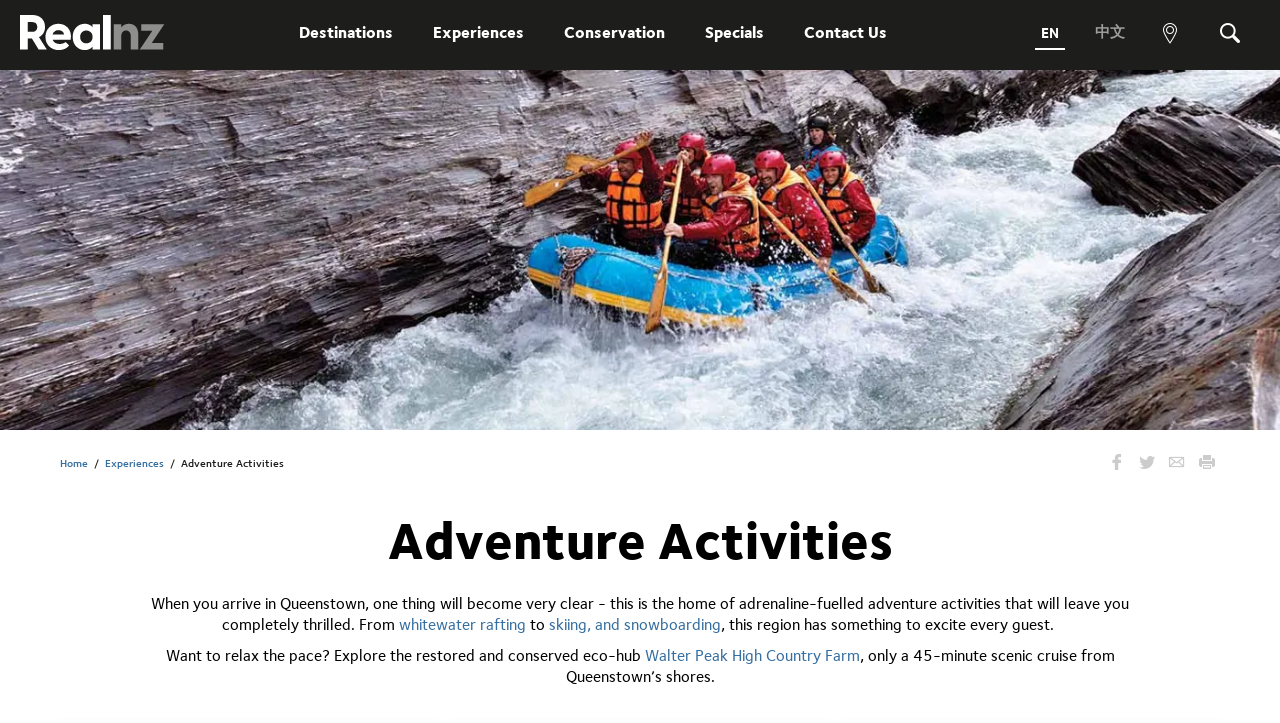

--- FILE ---
content_type: text/html; charset=utf-8
request_url: https://www.realnz.com/en/experiences/adventure-activities/
body_size: 14153
content:


<!doctype html>
<html lang="en-US" dir="ltr">
<head>
	
<meta charset="utf-8" />
<meta http-equiv="X-UA-Compatible" content="IE=edge" />
<meta name="viewport" content="width=device-width, initial-scale=1.0" />
<meta name="format-detection" content="telephone=no" />
<title>Adventure Activities Queenstown | RealNZ</title>
    <meta name="description" content="Queenstown is known as New Zealand&#x2019;s adventure capital, boasting a range of thrilling experiences that get you close to nature. Discover adventure here." />
    <meta name="keywords" content="Experience Category Pages" />
<meta name="referrer" content="origin" />
<meta name="theme-color" content="#cccccc" />

<meta property="og:title" content="Adventure Activities Queenstown | RealNZ" />
    <meta property="og:description" content="Queenstown is known as New Zealand&#x2019;s adventure capital, boasting a range of thrilling experiences that get you close to nature. Discover adventure here." />
    <meta property="og:url" content="https://www.realnz.com/en/experiences/adventure-activities/" />
<meta property="og:type" content="article" />
    <meta property="og:image" content="https://www.realnz.com/media/701071/s22-cardronatrade-lowres-cart-6.jpg?width=1200&amp;height=630&amp;v=1da550d390d7510" />



<meta name="robots" content="max-snippet:-1, max-image-preview:large, max-video-preview:-1" />
<meta name="viewport" content="width=device-width, initial-scale=1.0" />
    <link rel="canonical" href="https://www.realnz.com/en/experiences/adventure-activities/" />


	<link rel="preconnect" crossorigin href="https://fonts.googleapis.com">
	<link rel="preconnect" crossorigin href="https://fonts.gstatic.com">
	<link media="print" onload="this.onload=null;this.removeAttribute('media');" fetchpriority="high" rel="stylesheet" href="https://fonts.googleapis.com/css2?family=Open&#x2B;Sans:ital,wght@0,300..800;1,300..800&amp;display=swap">

	

<link rel="stylesheet" type="text/css" href="/content/css/style.25-12-21T19-41-20.css" />
<link rel="stylesheet" type="text/css" href="//fast.fonts.net/t/1.css?apiType=css&amp;projectid=19ac8c83-45db-4e34-9ab4-be4345e77141" />
<link rel="icon" sizes="16x16" href="/favicon.ico">
<link rel="apple-touch-icon" sizes='192x192' href="/apple-touch-icon.png">
	

    <script>
        (function (w, d, s, l, i) {
            w[l] = w[l] || []; w[l].push({
                'gtm.start':
                    new Date().getTime(), event: 'gtm.js'
            }); var f = d.getElementsByTagName(s)[0],
                j = d.createElement(s), dl = l != 'dataLayer' ? '&l=' + l : ''; j.async = true; j.src =
                    '//www.googletagmanager.com/gtm.js?id=' + i + dl; f.parentNode.insertBefore(j, f);
        })(window, document, 'script', 'dataLayer', 'GTM-KQJDF9');
    </script>




	<script>
		var _trackPreloadEvents = [];
	</script>

	<script type="text/javascript" src="https://try.abtasty.com/59de578d31697f4e1d2c5be618d42d7e.js"></script>

	
</head>

<body class="">
	<script type="text/javascript">
    var utag_data = {
        search_term: "",
        search_results: "",
        search_type: "",
        page_name: "",
        page_section: "",
        page_category: "",
        page_subcategory: "",
        page_type: "",
        product_id: "",
        product_name: "",
        product_brand: "",
        product_category: "",
        product_subcategory: "",
        product_unit_price: "",
        product_list_price: "",
        product_quantity: "",
        product_discount: "",
        order_id: "",
        order_total: "",
        order_subtotal: "",
        order_payment_type: "",
        order_discount: "",
        order_shipping: "",
        order_tax: "",
        order_currency: "",
        order_type: "",
        customer_id: "",
        customer_city: "",
        customer_country: "",
        customer_email: "",
        customer_type: "",
        customer_username: "",
        customer_status: "",
        customer_phone: "",
        customer_country_code: "",
        website_name: "realnz"
    };
    (function (a, b, c, d) {
        a = 'https://tags.tiqcdn.com/utag/realnz/main/prod/utag.js';
        b = document;
        c = 'script';
        d = b.createElement(c);
        d.src = a;
        d.type = 'text/java' + c;
        d.async = true;
        a = b.getElementsByTagName(c)[0];
        a.parentNode.insertBefore(d, a);
    })();
</script>
	

	
	

<header class="c-header js-header" data-sitename="RJ">
    <div class="c-header__visible">
        <a href="/en/" class="c-header__logo"><span class="visuallyhidden">RealNZ</span></a>

        

<nav class="c-navigation" role="navigation">
    <div class="c-navigation__menu menu" id="menu">
        <div class="c-megamenu__backdrop mega-menu-backdrop"></div>
        <ul class="c-navigation__items" itemscope itemtype="http://www.schema.org/SiteNavigationElement">
        <li class="c-navigation__item  has-children" itemprop="name">
                <a href="/en/destinations/" class="c-navigation__link">
                    Destinations
                    <span class="c-navigation__link-icon iconf-arrows_right" aria-hidden="true"></span>
                </a>

                <div class="c-megamenu">
                    <div class="c-megamenu__wrapper">
                        <div class="c-megamenu__content">
                                <div class="c-megamenu__header">
                                    <h2 class="c-megamenu__title">
                                        <a href="/en/destinations/" class="c-megamenu__title-link" aria-label="Destinations">
                                            Destinations
                                        </a>
                                    </h2>
                                        <a href="/en/destinations/" class="c-megamenu__view-all" aria-label="View all Destinations">
                                            View all Destinations
                                        </a>
                                </div>

                            <div class="c-megamenu__items">
		                            <div class="c-megamenu__item c-megamenu__item--group c-megamenu-item-group">
				                            <h2 class="c-megamenu-item-group__heading">
					                            <a href="/en/destinations/fiordland/" aria-label="Fiordland">Fiordland</a>
				                            </h2>
                                                <a href="/en/destinations/milford-sound/" class="c-megamenu__link c-megamenu-item-group__link" aria-label="Milford Sound">Piopiotahi Milford Sound</a>
                                                <a href="/en/destinations/doubtful-sound/" class="c-megamenu__link c-megamenu-item-group__link" aria-label="Doubtful Sound">P&#x101;tea Doubtful Sound</a>
                                                <a href="/en/destinations/te-anau/" class="c-megamenu__link c-megamenu-item-group__link" aria-label="Te Anau">Te Anau</a>
		                            </div>
		                            <div class="c-megamenu__item c-megamenu__item--group c-megamenu-item-group">
				                            <h2 class="c-megamenu-item-group__heading">
					                            <a href="/en/destinations/queenstown-lakes/" aria-label="Queenstown Lakes">Queenstown Lakes</a>
				                            </h2>
                                                <a href="/en/destinations/queenstown/" class="c-megamenu__link c-megamenu-item-group__link" aria-label="Queenstown">Whakatipu Queenstown</a>
                                                <a href="/en/destinations/walter-peak-high-country-farm/" class="c-megamenu__link c-megamenu-item-group__link" aria-label="Walter Peak High Country Farm">Walter Peak High Country Farm</a>
                                                <a href="/en/destinations/cardrona-alpine-resort/" class="c-megamenu__link c-megamenu-item-group__link" aria-label="Cardrona Alpine Resort">Cardrona Alpine Resort</a>
		                            </div>
		                            <div class="c-megamenu__item c-megamenu__item--group c-megamenu-item-group">
				                            <h2 class="c-megamenu-item-group__heading">
					                            <a href="/en/destinations/stewart-island/" aria-label="Rakiura Stewart Island">Rakiura Stewart Island</a>
				                            </h2>
                                                <a href="/en/destinations/oban/" class="c-megamenu__link c-megamenu-item-group__link" aria-label="Oban">Oban</a>
                                                <a href="/en/destinations/ulva-island/" class="c-megamenu__link c-megamenu-item-group__link" aria-label="Ulva Island">Ulva Island</a>
                                                <a href="/en/destinations/oneke/" class="c-megamenu__link c-megamenu-item-group__link" aria-label="Oneke">Oneke</a>
		                            </div>
                            </div>
                        </div>
                            <div class="c-megamenu__promo">
                                        <a href="/en/experiences/day-cruises/doubtful-sound-wilderness-cruises/" class="c-megamenu__promo-figure">
                                            <figure class="o-figure">
                                                
<span class="o-fit  image-9c771d41-f52e-42d2-970a-0ba897b2f498">
	<picture>
		<source type="image/webp" srcset="/media/701385/day-cruises-experience-category-hero-2.jpg?width=200&height=112&v=1dc426c6277ecc0&format=webp 200w,/media/701385/day-cruises-experience-category-hero-2.jpg?width=400&height=225&v=1dc426c6277ecc0&format=webp 400w,/media/701385/day-cruises-experience-category-hero-2.jpg?width=600&height=338&v=1dc426c6277ecc0&format=webp 600w,/media/701385/day-cruises-experience-category-hero-2.jpg?width=800&height=451&v=1dc426c6277ecc0&format=webp 800w,/media/701385/day-cruises-experience-category-hero-2.jpg?width=1000&height=564&v=1dc426c6277ecc0&format=webp 1000w,/media/701385/day-cruises-experience-category-hero-2.jpg?width=1200&height=677&v=1dc426c6277ecc0&format=webp 1200w,/media/701385/day-cruises-experience-category-hero-2.jpg?width=1400&height=790&v=1dc426c6277ecc0&format=webp 1400w,/media/701385/day-cruises-experience-category-hero-2.jpg?width=1600&height=903&v=1dc426c6277ecc0&format=webp 1600w,/media/701385/day-cruises-experience-category-hero-2.jpg?width=1800&height=1016&v=1dc426c6277ecc0&format=webp 1800w,/media/701385/day-cruises-experience-category-hero-2.jpg?width=2000&height=1129&v=1dc426c6277ecc0&format=webp 2000w" sizes="(min-width: 1920px) 1920px,100vw" />
		<source srcset="/media/701385/day-cruises-experience-category-hero-2.jpg?width=200&height=112&v=1dc426c6277ecc0 200w,/media/701385/day-cruises-experience-category-hero-2.jpg?width=400&height=225&v=1dc426c6277ecc0 400w,/media/701385/day-cruises-experience-category-hero-2.jpg?width=600&height=338&v=1dc426c6277ecc0 600w,/media/701385/day-cruises-experience-category-hero-2.jpg?width=800&height=451&v=1dc426c6277ecc0 800w,/media/701385/day-cruises-experience-category-hero-2.jpg?width=1000&height=564&v=1dc426c6277ecc0 1000w,/media/701385/day-cruises-experience-category-hero-2.jpg?width=1200&height=677&v=1dc426c6277ecc0 1200w,/media/701385/day-cruises-experience-category-hero-2.jpg?width=1400&height=790&v=1dc426c6277ecc0 1400w,/media/701385/day-cruises-experience-category-hero-2.jpg?width=1600&height=903&v=1dc426c6277ecc0 1600w,/media/701385/day-cruises-experience-category-hero-2.jpg?width=1800&height=1016&v=1dc426c6277ecc0 1800w,/media/701385/day-cruises-experience-category-hero-2.jpg?width=2000&height=1129&v=1dc426c6277ecc0 2000w" sizes="(min-width: 1920px) 1920px,100vw" />
		<img src="/media/701385/day-cruises-experience-category-hero-2.jpg?width=620&height=350&v=1dc426c6277ecc0" alt="A woman in a bright yellow jacket enjoys the view of sunny Doubtful Sound from the top deck of a boat " class="o-fit__image js-lazy-auto" loading="lazy" />
	</picture>
	<style>
		.image-9c771d41-f52e-42d2-970a-0ba897b2f498 {
			padding-bottom: 56.45%;
			
		}
	</style>
</span>

                                            </figure>
                                        </a>
                                <div class="c-megamenu__promo-body">
                                        <h3 class="c-megamenu__promo-heading"><a href="/en/experiences/day-cruises/doubtful-sound-wilderness-cruises/" class="c-megamenu__promo-link">Doubtful Sound Wilderness Cruises</a></h3>
                                        <p class="c-megamenu__promo-text">Take a day cruise through the vast Doubtful Sound and rediscover yourself in its secluded peace.</p>
                                </div>
                            </div>
                        <button class="c-megamenu__close close-button">
                            <span class="visuallyhidden">Close</span>
                            <span class="c-megamenu__close-icon--desktop iconf-close" aria-hidden="true"></span>
                            <span class="c-megamenu__close-icon--mobile iconf-arrows_left" aria-hidden="true"></span>
                        </button>
                    </div>
                </div>
        </li>
        <li class="c-navigation__item  has-children" itemprop="name">
                    <a href="/en/experiences/" class="c-navigation__link">
                        Experiences
                        <span class="c-navigation__link-icon iconf-arrows_right" aria-hidden="true"></span>
                    </a>

                <div class="c-megamenu">
                    <div class="c-megamenu__wrapper">
                        <div class="c-megamenu__content">
                                <div class="c-megamenu__header">
                                    <h2 class="c-megamenu__title">
                                        <a href="/en/experiences/" class="c-megamenu__title-link" aria-label="Experiences">
                                            Experiences
                                        </a>
                                    </h2>
                                        <a href="/en/experiences/" class="c-megamenu__view-all" aria-label="View all Experiences">
                                            View all Experiences
                                        </a>
                                </div>
                                <ul class="c-megamenu__items">
		                                <li class="c-megamenu__item">
                                            <a href="/en/experiences/day-cruises/" class="c-megamenu__link" aria-lebel="Day Cruises">Day Cruises</a>
		                                </li>
		                                <li class="c-megamenu__item">
                                            <a href="/en/experiences/day-trips/" class="c-megamenu__link" aria-lebel="Day Trips">Day trips</a>
		                                </li>
		                                <li class="c-megamenu__item">
                                            <a href="/en/experiences/overnight-cruises/" class="c-megamenu__link" aria-lebel="Overnight Cruises">Overnight Cruises</a>
		                                </li>
		                                <li class="c-megamenu__item">
                                            <a href="/en/experiences/glowworm-caves/" class="c-megamenu__link" aria-lebel="Glowworm Caves">Glowworm Caves</a>
		                                </li>
		                                <li class="c-megamenu__item">
                                            <a href="/en/experiences/tss-earnslaw-walter-peak-experiences/" class="c-megamenu__link" aria-lebel="TSS Earnslaw &amp; Walter Peak Experiences">TSS Earnslaw &amp; Walter Peak Experiences</a>
		                                </li>
		                                <li class="c-megamenu__item">
                                            <a href="/en/experiences/nature-experiences/" class="c-megamenu__link" aria-lebel="Nature Experiences">Nature Experiences</a>
		                                </li>
		                                <li class="c-megamenu__item">
                                            <a href="/en/experiences/adventure-activities/" class="c-megamenu__link" aria-lebel="Adventure Activities">Adventure Activities</a>
		                                </li>
		                                <li class="c-megamenu__item">
                                            <a href="/en/experiences/scenic-flights/" class="c-megamenu__link" aria-lebel="Scenic Flights">Scenic Flights</a>
		                                </li>
		                                <li class="c-megamenu__item">
                                            <a href="/en/experiences/transport/" class="c-megamenu__link" aria-lebel="Transport">Transport</a>
		                                </li>
		                                <li class="c-megamenu__item">
                                            <a href="/en/experiences/expedition-cruises/" class="c-megamenu__link" aria-lebel="Expedition Cruises">Expedition Cruises</a>
		                                </li>
                                </ul>
                        </div>
                            <div class="c-megamenu__promo">
                                        <a href="/en/destinations/milford-sound-experiences/" class="c-megamenu__promo-figure">
                                            <figure class="o-figure">
                                                
<span class="o-fit  image-5fc2cbcf-d71f-403c-8dcd-6aaf959f872a">
	<picture>
		<source type="image/webp" srcset="/media/700526/milford-haven-3-min.jpg?width=200&height=112&v=1d8ab3f6b626710&format=webp 200w,/media/700526/milford-haven-3-min.jpg?width=400&height=225&v=1d8ab3f6b626710&format=webp 400w,/media/700526/milford-haven-3-min.jpg?width=600&height=338&v=1d8ab3f6b626710&format=webp 600w,/media/700526/milford-haven-3-min.jpg?width=800&height=451&v=1d8ab3f6b626710&format=webp 800w,/media/700526/milford-haven-3-min.jpg?width=1000&height=564&v=1d8ab3f6b626710&format=webp 1000w,/media/700526/milford-haven-3-min.jpg?width=1200&height=677&v=1d8ab3f6b626710&format=webp 1200w,/media/700526/milford-haven-3-min.jpg?width=1400&height=790&v=1d8ab3f6b626710&format=webp 1400w,/media/700526/milford-haven-3-min.jpg?width=1600&height=903&v=1d8ab3f6b626710&format=webp 1600w,/media/700526/milford-haven-3-min.jpg?width=1800&height=1016&v=1d8ab3f6b626710&format=webp 1800w,/media/700526/milford-haven-3-min.jpg?width=2000&height=1129&v=1d8ab3f6b626710&format=webp 2000w" sizes="(min-width: 1920px) 1920px,100vw" />
		<source srcset="/media/700526/milford-haven-3-min.jpg?width=200&height=112&v=1d8ab3f6b626710 200w,/media/700526/milford-haven-3-min.jpg?width=400&height=225&v=1d8ab3f6b626710 400w,/media/700526/milford-haven-3-min.jpg?width=600&height=338&v=1d8ab3f6b626710 600w,/media/700526/milford-haven-3-min.jpg?width=800&height=451&v=1d8ab3f6b626710 800w,/media/700526/milford-haven-3-min.jpg?width=1000&height=564&v=1d8ab3f6b626710 1000w,/media/700526/milford-haven-3-min.jpg?width=1200&height=677&v=1d8ab3f6b626710 1200w,/media/700526/milford-haven-3-min.jpg?width=1400&height=790&v=1d8ab3f6b626710 1400w,/media/700526/milford-haven-3-min.jpg?width=1600&height=903&v=1d8ab3f6b626710 1600w,/media/700526/milford-haven-3-min.jpg?width=1800&height=1016&v=1d8ab3f6b626710 1800w,/media/700526/milford-haven-3-min.jpg?width=2000&height=1129&v=1d8ab3f6b626710 2000w" sizes="(min-width: 1920px) 1920px,100vw" />
		<img src="/media/700526/milford-haven-3-min.jpg?width=620&height=350&v=1d8ab3f6b626710" alt="Sunny Day in Milford" class="o-fit__image js-lazy-auto" loading="lazy" />
	</picture>
	<style>
		.image-5fc2cbcf-d71f-403c-8dcd-6aaf959f872a {
			padding-bottom: 56.45%;
			
		}
	</style>
</span>

                                            </figure>
                                        </a>
                                <div class="c-megamenu__promo-body">
                                        <h3 class="c-megamenu__promo-heading"><a href="/en/destinations/milford-sound-experiences/" class="c-megamenu__promo-link">Milford Sound Experiences</a></h3>
                                        <p class="c-megamenu__promo-text">Discover the Milford Sound cruise that suits you from scenic day cruises to unforgettable overnight experiences.</p>
                                </div>
                            </div>
                        <button class="c-megamenu__close close-button">
                            <span class="visuallyhidden">Close</span>
                            <span class="c-megamenu__close-icon--desktop iconf-close" aria-hidden="true"></span>
                            <span class="c-megamenu__close-icon--mobile iconf-arrows_left" aria-hidden="true"></span>
                        </button>
                    </div>
                </div>
        </li>
        <li class="c-navigation__item  has-children" itemprop="name">
                    <a href="/en/conservation/" class="c-navigation__link">
                        Conservation
                        <span class="c-navigation__link-icon iconf-arrows_right" aria-hidden="true"></span>
                    </a>

                <div class="c-megamenu">
                    <div class="c-megamenu__wrapper">
                        <div class="c-megamenu__content">
                                <div class="c-megamenu__header">
                                    <h2 class="c-megamenu__title">
                                        <a href="/en/conservation/" class="c-megamenu__title-link" aria-label="Conservation">
                                            Conservation
                                        </a>
                                    </h2>
                                </div>
                                <ul class="c-megamenu__items">
		                                <li class="c-megamenu__item">
                                            <a href="/en/conservation/" class="c-megamenu__link" aria-lebel="Conservation">Our Conservation Story</a>
		                                </li>
		                                <li class="c-megamenu__item">
                                            <a href="/en/conservation/conservation/key-conservation-projects/" class="c-megamenu__link" aria-lebel="Key Conservation Projects">Key Conservation Projects</a>
		                                </li>
		                                <li class="c-megamenu__item">
                                            <a href="/en/conservation/our-places/" class="c-megamenu__link" aria-lebel="Our Places">Our Places</a>
		                                </li>
		                                <li class="c-megamenu__item">
                                            <a href="/en/conservation/sponsorship-community/" class="c-megamenu__link" aria-lebel="Sponsorship &amp; Community">Sponsorship &amp; Community</a>
		                                </li>
		                                <li class="c-megamenu__item">
                                            <a href="/en/conservation/our-story/" class="c-megamenu__link" aria-lebel="Our Story">Our Story</a>
		                                </li>
                                </ul>
                        </div>
                            <div class="c-megamenu__promo">
                                        <a href="/en/conservation/conservation/key-conservation-projects/the-takahe-relocation-project/" class="c-megamenu__promo-figure">
                                            <figure class="o-figure">
                                                
<span class="o-fit  image-fa439e69-c938-41ee-bda8-046b26091c55">
	<picture>
		<source type="image/webp" srcset="/media/701518/takahe-3.jpeg?width=200&height=112&v=1dade81627b0db0&format=webp 200w,/media/701518/takahe-3.jpeg?width=400&height=225&v=1dade81627b0db0&format=webp 400w,/media/701518/takahe-3.jpeg?width=600&height=338&v=1dade81627b0db0&format=webp 600w,/media/701518/takahe-3.jpeg?width=800&height=451&v=1dade81627b0db0&format=webp 800w,/media/701518/takahe-3.jpeg?width=1000&height=564&v=1dade81627b0db0&format=webp 1000w,/media/701518/takahe-3.jpeg?width=1200&height=677&v=1dade81627b0db0&format=webp 1200w,/media/701518/takahe-3.jpeg?width=1400&height=790&v=1dade81627b0db0&format=webp 1400w,/media/701518/takahe-3.jpeg?width=1600&height=903&v=1dade81627b0db0&format=webp 1600w,/media/701518/takahe-3.jpeg?width=1800&height=1016&v=1dade81627b0db0&format=webp 1800w,/media/701518/takahe-3.jpeg?width=2000&height=1129&v=1dade81627b0db0&format=webp 2000w" sizes="(min-width: 1920px) 1920px,100vw" />
		<source srcset="/media/701518/takahe-3.jpeg?width=200&height=112&v=1dade81627b0db0 200w,/media/701518/takahe-3.jpeg?width=400&height=225&v=1dade81627b0db0 400w,/media/701518/takahe-3.jpeg?width=600&height=338&v=1dade81627b0db0 600w,/media/701518/takahe-3.jpeg?width=800&height=451&v=1dade81627b0db0 800w,/media/701518/takahe-3.jpeg?width=1000&height=564&v=1dade81627b0db0 1000w,/media/701518/takahe-3.jpeg?width=1200&height=677&v=1dade81627b0db0 1200w,/media/701518/takahe-3.jpeg?width=1400&height=790&v=1dade81627b0db0 1400w,/media/701518/takahe-3.jpeg?width=1600&height=903&v=1dade81627b0db0 1600w,/media/701518/takahe-3.jpeg?width=1800&height=1016&v=1dade81627b0db0 1800w,/media/701518/takahe-3.jpeg?width=2000&height=1129&v=1dade81627b0db0 2000w" sizes="(min-width: 1920px) 1920px,100vw" />
		<img src="/media/701518/takahe-3.jpeg?width=620&height=350&v=1dade81627b0db0" alt="" class="o-fit__image js-lazy-auto" loading="lazy" />
	</picture>
	<style>
		.image-fa439e69-c938-41ee-bda8-046b26091c55 {
			padding-bottom: 56.45%;
			
		}
	</style>
</span>

                                            </figure>
                                        </a>
                                <div class="c-megamenu__promo-body">
                                        <h3 class="c-megamenu__promo-heading"><a href="/en/conservation/conservation/key-conservation-projects/the-takahe-relocation-project/" class="c-megamenu__promo-link"> The Takahe Relocation Project</a></h3>
                                        <p class="c-megamenu__promo-text">Seeking to establish a self-sustaining population of takah&#x113; in the wild.</p>
                                </div>
                            </div>
                        <button class="c-megamenu__close close-button">
                            <span class="visuallyhidden">Close</span>
                            <span class="c-megamenu__close-icon--desktop iconf-close" aria-hidden="true"></span>
                            <span class="c-megamenu__close-icon--mobile iconf-arrows_left" aria-hidden="true"></span>
                        </button>
                    </div>
                </div>
        </li>
        <li class="c-navigation__item  has-children" itemprop="name">
                    <a href="/en/specials/" class="c-navigation__link">
                        Specials
                        <span class="c-navigation__link-icon iconf-arrows_right" aria-hidden="true"></span>
                    </a>

                <div class="c-megamenu">
                    <div class="c-megamenu__wrapper">
                        <div class="c-megamenu__content">
                                <div class="c-megamenu__header">
                                    <h2 class="c-megamenu__title">
                                        <a href="/en/specials/" class="c-megamenu__title-link" aria-label="Specials">
                                            Specials
                                        </a>
                                    </h2>
                                        <a href="/en/specials/" class="c-megamenu__view-all" aria-label="View all specials">
                                            View all specials
                                        </a>
                                </div>
                                <ul class="c-megamenu__items">
		                                <li class="c-megamenu__item">
                                            <a href="/en/specials/combo-deals/" class="c-megamenu__link" aria-lebel="Combo Deals">RealNZ Combo Deals</a>
		                                </li>
		                                <li class="c-megamenu__item">
                                            <a href="/en/specials/10-web-only-milford-special/" class="c-megamenu__link" aria-lebel="10% Web Only Milford Special">10% off Milford Sound Cruise Deal</a>
		                                </li>
		                                <li class="c-megamenu__item">
                                            <a href="/en/specials/rewardscard/" class="c-megamenu__link" aria-lebel="Real Rewards - for Locals">Real Rewards - Local Membership</a>
		                                </li>
		                                <li class="c-megamenu__item">
                                            <a href="/en/experiences/gift-cards/" class="c-megamenu__link" aria-lebel="Gift Cards">Gift Cards</a>
		                                </li>
                                </ul>
                        </div>
                            <div class="c-megamenu__promo">
                                        <a href="https://www.realnz.com/en/specials/combo-deals/" class="c-megamenu__promo-figure">
                                            <figure class="o-figure">
                                                
<span class="o-fit  image-a8a3275c-d1f0-4411-9578-af0bcf0f2c8a">
	<picture>
		<source type="image/webp" srcset="/media/701570/tsm24118-website-tiles-combo-deals.jpg?width=200&height=112&v=1daf54500537930&format=webp 200w,/media/701570/tsm24118-website-tiles-combo-deals.jpg?width=400&height=225&v=1daf54500537930&format=webp 400w,/media/701570/tsm24118-website-tiles-combo-deals.jpg?width=600&height=338&v=1daf54500537930&format=webp 600w,/media/701570/tsm24118-website-tiles-combo-deals.jpg?width=800&height=451&v=1daf54500537930&format=webp 800w,/media/701570/tsm24118-website-tiles-combo-deals.jpg?width=1000&height=564&v=1daf54500537930&format=webp 1000w,/media/701570/tsm24118-website-tiles-combo-deals.jpg?width=1200&height=677&v=1daf54500537930&format=webp 1200w,/media/701570/tsm24118-website-tiles-combo-deals.jpg?width=1400&height=790&v=1daf54500537930&format=webp 1400w,/media/701570/tsm24118-website-tiles-combo-deals.jpg?width=1600&height=903&v=1daf54500537930&format=webp 1600w,/media/701570/tsm24118-website-tiles-combo-deals.jpg?width=1800&height=1016&v=1daf54500537930&format=webp 1800w,/media/701570/tsm24118-website-tiles-combo-deals.jpg?width=2000&height=1129&v=1daf54500537930&format=webp 2000w" sizes="(min-width: 1920px) 1920px,100vw" />
		<source srcset="/media/701570/tsm24118-website-tiles-combo-deals.jpg?width=200&height=112&v=1daf54500537930 200w,/media/701570/tsm24118-website-tiles-combo-deals.jpg?width=400&height=225&v=1daf54500537930 400w,/media/701570/tsm24118-website-tiles-combo-deals.jpg?width=600&height=338&v=1daf54500537930 600w,/media/701570/tsm24118-website-tiles-combo-deals.jpg?width=800&height=451&v=1daf54500537930 800w,/media/701570/tsm24118-website-tiles-combo-deals.jpg?width=1000&height=564&v=1daf54500537930 1000w,/media/701570/tsm24118-website-tiles-combo-deals.jpg?width=1200&height=677&v=1daf54500537930 1200w,/media/701570/tsm24118-website-tiles-combo-deals.jpg?width=1400&height=790&v=1daf54500537930 1400w,/media/701570/tsm24118-website-tiles-combo-deals.jpg?width=1600&height=903&v=1daf54500537930 1600w,/media/701570/tsm24118-website-tiles-combo-deals.jpg?width=1800&height=1016&v=1daf54500537930 1800w,/media/701570/tsm24118-website-tiles-combo-deals.jpg?width=2000&height=1129&v=1daf54500537930 2000w" sizes="(min-width: 1920px) 1920px,100vw" />
		<img src="/media/701570/tsm24118-website-tiles-combo-deals.jpg?width=620&height=350&v=1daf54500537930" alt="" class="o-fit__image js-lazy-auto" loading="lazy" />
	</picture>
	<style>
		.image-a8a3275c-d1f0-4411-9578-af0bcf0f2c8a {
			padding-bottom: 56.45%;
			
		}
	</style>
</span>

                                            </figure>
                                        </a>
                                <div class="c-megamenu__promo-body">
                                        <h3 class="c-megamenu__promo-heading"><a href="https://www.realnz.com/en/specials/combo-deals/" class="c-megamenu__promo-link">RealNZ Combo Deals</a></h3>
                                        <p class="c-megamenu__promo-text">Bundle and save 20% when you book online.</p>
                                </div>
                            </div>
                        <button class="c-megamenu__close close-button">
                            <span class="visuallyhidden">Close</span>
                            <span class="c-megamenu__close-icon--desktop iconf-close" aria-hidden="true"></span>
                            <span class="c-megamenu__close-icon--mobile iconf-arrows_left" aria-hidden="true"></span>
                        </button>
                    </div>
                </div>
        </li>
        <li class="c-navigation__item " itemprop="name">
                    <a href="/en/contact-us/" class="c-navigation__link">
                        Contact Us
                    </a>

        </li>
        </ul>
    </div>
</nav>



        
        <div class="c-header__tools">
            <div class="c-toolbar">

                <div class="c-toolbar__item c-toolbar__item--language">
                        <a href="/en/" class="c-language-item is-active">
                            <span class="c-language-item__label">En</span>
                        </a>
                        <a href="/zh-cn/" class="c-language-item">
                            <span class="c-language-item__label">&#x4E2D;&#x6587;</span>
                        </a>
                </div>

                <div class="c-toolbar__item c-toolbar__item--contact js-header-icon">
                    <button class="c-toolbar__toggle js-header-toggle">
                        <span class="visuallyhidden">Phone</span>
                        <span class="c-toolbar__icon iconf-phone" aria-hidden="true"></span>
                        <span class="c-toolbar__icon c-toolbar__icon--active iconf-close" aria-hidden="true"></span>
                    </button>
                    <div class="c-toolbar__dropdown">
                            <a href="tel:0800 656501" class="c-toolbar__phone-link">
                                0800 656501
Freephone (within New Zealand)                            </a>
                            <a href="tel:1800 656501" class="c-toolbar__phone-link">
                                1800 656501
Freephone  (within Australia)                            </a>
                            <a href="tel:&#x2B;64 3 249 6000" class="c-toolbar__phone-link">Phone &#x2B;64 3 249 6000</a>
                            <a href="tel:&#x2B;64 27 313 3973" class="c-toolbar__phone-link">
Media                                &#x2B;64 27 313 3973
                            </a>
                            <a href="tel:&#x2B;64 3 4427509" class="c-toolbar__phone-link">
Trade                                &#x2B;64 3 4427509
                            </a>
                    </div>
                </div>

                <div class="c-toolbar__item c-toolbar__item--map js-header-icon">
                    <button class="c-toolbar__toggle js-header-toggle js-header-map-toggle">
                        <span class="visuallyhidden">View map</span>
                        <span class="c-toolbar__icon iconf-map" aria-hidden="true"></span>
                        <span class="c-toolbar__icon c-toolbar__icon--active iconf-close" aria-hidden="true"></span>
                    </button>
                </div>

                    <div class="c-toolbar__item js-header-icon js-header-icon-search">
                        <button class="c-toolbar__toggle js-header-toggle">
                            <span class="visuallyhidden">Search</span>
                            <span class="c-toolbar__icon iconf-search" aria-hidden="true"></span>
                            <span class="c-toolbar__icon c-toolbar__icon--active iconf-close" aria-hidden="true"></span>
                        </button>
                        <div class="c-toolbar__dropdown c-toolbar__dropdown--search">
                            <form action="/en/search/" method="GET" class="c-header__search-form">
                                <input type="text" name="term" class="c-header__search-input js-header-search-input" placeholder="Search...">
                                <button class="c-header__search-button" type="submit">
                                    <span class="visuallyhidden">Submit</span>
                                    <span class="iconf-search" aria-hidden="true"></span>
                                </button>
                            </form>
                        </div>
                    </div>

            </div>

            <button class="c-header__nav-toggle" id="main-nav-toggle">
                <span class="visuallyhidden">Menu</span>
                <i></i>
                <i></i>
                <i></i>
            </button>
        </div>
    </div>
</header>

<div class="location-map-wrap js-map-wrapper">
    <div id="headermap" class="location-map-canvas"></div>
    <div id="filterControl" class="control--wrapper filter-control--wrapper control--loaded is-open js-filter-control-wrapper js-map-filter-legend" style="display: none;">
        <div class="filter--title-wrap">
            <span class="filter--title">Labels / Key</span>
            <span class="filter--arrow iconf iconf-arrows_up"></span>
        </div>
        <div class="filter--wrapper">
            <div class="filter">
                <label>
                    <input type="checkbox" data-layer="natparks" id="filter-y" value="0" class="filter-checkbox" checked>
                    <label for="filter-y" class="fakecheckbox"></label>
                    National Parks
                </label>
            </div>
            <div class="filter">
                <label>
                    <input type="checkbox" data-layer="1" id="filter-z" value="1" class="filter-checkbox">
                    <label for="filter-z" class="fakecheckbox"></label>
                    Activity Routes
                </label>
            </div>
        </div>

        <div class="keys pure-g">
            <div class="key key-coach pure-u-1-2">
                <div class="key-color"></div>
                <span>Coach</span>
            </div>
            <div class="key key-flight pure-u-1-2">
                <div class="key-color"></div>
                <span>Flight</span>
            </div>
            <div class="key key-cruise pure-u-1-2">
                <div class="key-color"></div>
                <span>Cruise</span>
            </div>
            <div class="key key-cycling pure-u-1-2">
                <div class="key-color"></div>
                <span>Cycling</span>
            </div>
            <div class="key key-rafting pure-u-1-2">
                <div class="key-color"></div>
                <span>Rafting</span>
            </div>
            <div class="key key-walking pure-u-1-2">
                <div class="key-color"></div>
                <span>Walking</span>
            </div>
        </div>
    </div>
    <div class="header-map-close">
        <span>Close <span class="iconf iconf-close"></span></span>
    </div>
</div>

	<div class="content js-content  ">
		


		
<input type="hidden" class="js-content-type" value="detail,landing" />



<div class="c-hero-rotator">
    <div class="c-hero-rotator__items js-rotator-slick" data-rotator-type="hero">
            <div class="c-hero-rotator__item">


<span class="o-fit c-hero-rotator__image c-hero-rotator__image--small image-48439b9b-76e0-4be7-ac19-317451252e61">
	<picture>
		<source type="image/webp" srcset="/media/701367/adventure-activities-experience-category-pathway.jpeg?width=200&height=150&v=1dac18cf0028490&format=webp 200w,/media/701367/adventure-activities-experience-category-pathway.jpeg?width=400&height=300&v=1dac18cf0028490&format=webp 400w,/media/701367/adventure-activities-experience-category-pathway.jpeg?width=600&height=449&v=1dac18cf0028490&format=webp 600w,/media/701367/adventure-activities-experience-category-pathway.jpeg?width=800&height=600&v=1dac18cf0028490&format=webp 800w,/media/701367/adventure-activities-experience-category-pathway.jpeg?width=1000&height=750&v=1dac18cf0028490&format=webp 1000w,/media/701367/adventure-activities-experience-category-pathway.jpeg?width=1200&height=899&v=1dac18cf0028490&format=webp 1200w,/media/701367/adventure-activities-experience-category-pathway.jpeg?width=1400&height=1050&v=1dac18cf0028490&format=webp 1400w,/media/701367/adventure-activities-experience-category-pathway.jpeg?width=1600&height=1200&v=1dac18cf0028490&format=webp 1600w,/media/701367/adventure-activities-experience-category-pathway.jpeg?width=1800&height=1350&v=1dac18cf0028490&format=webp 1800w,/media/701367/adventure-activities-experience-category-pathway.jpeg?width=2000&height=1500&v=1dac18cf0028490&format=webp 2000w" sizes="(min-width: 1920px) 1920px,100vw" />
		<source srcset="/media/701367/adventure-activities-experience-category-pathway.jpeg?width=200&height=150&v=1dac18cf0028490 200w,/media/701367/adventure-activities-experience-category-pathway.jpeg?width=400&height=300&v=1dac18cf0028490 400w,/media/701367/adventure-activities-experience-category-pathway.jpeg?width=600&height=449&v=1dac18cf0028490 600w,/media/701367/adventure-activities-experience-category-pathway.jpeg?width=800&height=600&v=1dac18cf0028490 800w,/media/701367/adventure-activities-experience-category-pathway.jpeg?width=1000&height=750&v=1dac18cf0028490 1000w,/media/701367/adventure-activities-experience-category-pathway.jpeg?width=1200&height=899&v=1dac18cf0028490 1200w,/media/701367/adventure-activities-experience-category-pathway.jpeg?width=1400&height=1050&v=1dac18cf0028490 1400w,/media/701367/adventure-activities-experience-category-pathway.jpeg?width=1600&height=1200&v=1dac18cf0028490 1600w,/media/701367/adventure-activities-experience-category-pathway.jpeg?width=1800&height=1350&v=1dac18cf0028490 1800w,/media/701367/adventure-activities-experience-category-pathway.jpeg?width=2000&height=1500&v=1dac18cf0028490 2000w" sizes="(min-width: 1920px) 1920px,100vw" />
		<img src="/media/701367/adventure-activities-experience-category-pathway.jpeg?width=568&height=426&v=1dac18cf0028490" alt="A group of rafters taking on the shotover river" class="o-fit__image js-lazy-auto" loading="lazy" />
	</picture>
	<style>
		.image-48439b9b-76e0-4be7-ac19-317451252e61 {
			padding-bottom: 75.00%;
			
		}
	</style>
</span>

<span class="o-fit c-hero-rotator__image c-hero-rotator__image--large image-f49b45cd-8a82-4c27-984a-8163c907510a">
	<picture>
		<source type="image/webp" srcset="/media/701367/adventure-activities-experience-category-pathway.jpeg?width=200&height=56&v=1dac18cf0028490&format=webp 200w,/media/701367/adventure-activities-experience-category-pathway.jpeg?width=400&height=112&v=1dac18cf0028490&format=webp 400w,/media/701367/adventure-activities-experience-category-pathway.jpeg?width=600&height=168&v=1dac18cf0028490&format=webp 600w,/media/701367/adventure-activities-experience-category-pathway.jpeg?width=800&height=225&v=1dac18cf0028490&format=webp 800w,/media/701367/adventure-activities-experience-category-pathway.jpeg?width=1000&height=281&v=1dac18cf0028490&format=webp 1000w,/media/701367/adventure-activities-experience-category-pathway.jpeg?width=1200&height=337&v=1dac18cf0028490&format=webp 1200w,/media/701367/adventure-activities-experience-category-pathway.jpeg?width=1400&height=393&v=1dac18cf0028490&format=webp 1400w,/media/701367/adventure-activities-experience-category-pathway.jpeg?width=1600&height=450&v=1dac18cf0028490&format=webp 1600w,/media/701367/adventure-activities-experience-category-pathway.jpeg?width=1800&height=506&v=1dac18cf0028490&format=webp 1800w,/media/701367/adventure-activities-experience-category-pathway.jpeg?width=2000&height=562&v=1dac18cf0028490&format=webp 2000w" sizes="(min-width: 1920px) 1920px,100vw" />
		<source srcset="/media/701367/adventure-activities-experience-category-pathway.jpeg?width=200&height=56&v=1dac18cf0028490 200w,/media/701367/adventure-activities-experience-category-pathway.jpeg?width=400&height=112&v=1dac18cf0028490 400w,/media/701367/adventure-activities-experience-category-pathway.jpeg?width=600&height=168&v=1dac18cf0028490 600w,/media/701367/adventure-activities-experience-category-pathway.jpeg?width=800&height=225&v=1dac18cf0028490 800w,/media/701367/adventure-activities-experience-category-pathway.jpeg?width=1000&height=281&v=1dac18cf0028490 1000w,/media/701367/adventure-activities-experience-category-pathway.jpeg?width=1200&height=337&v=1dac18cf0028490 1200w,/media/701367/adventure-activities-experience-category-pathway.jpeg?width=1400&height=393&v=1dac18cf0028490 1400w,/media/701367/adventure-activities-experience-category-pathway.jpeg?width=1600&height=450&v=1dac18cf0028490 1600w,/media/701367/adventure-activities-experience-category-pathway.jpeg?width=1800&height=506&v=1dac18cf0028490 1800w,/media/701367/adventure-activities-experience-category-pathway.jpeg?width=2000&height=562&v=1dac18cf0028490 2000w" sizes="(min-width: 1920px) 1920px,100vw" />
		<img src="/media/701367/adventure-activities-experience-category-pathway.jpeg?width=1920&height=540&v=1dac18cf0028490" alt="A group of rafters taking on the shotover river" class="o-fit__image js-lazy-auto" loading="lazy" />
	</picture>
	<style>
		.image-f49b45cd-8a82-4c27-984a-8163c907510a {
			padding-bottom: 28.13%;
			
		}
	</style>
</span>
                
                <div class="c-hero-rotator__body">
                    <div class="pure-container">


                    </div>
                </div>
            </div>
    </div>
</div>



<section class="pure-g pure-container body--container">
	<div class="pure-u-1">
		<div class="o-page__controls controls">
			

<div class="c-breadcrumbs breadcrumbs">
        <a href="/en/" class="c-breadcrumbs__link">Home</a>
        <span>&nbsp;/&nbsp;</span>
        <a href="/en/experiences/" class="c-breadcrumbs__link">Experiences</a>
        <span>&nbsp;/&nbsp;</span>
    Adventure Activities
</div>


			

<div class="c-share share-wrapper js-share-wrapper">
    <div class="c-share__mobile-icon share-icon-mobile">
        <span class="iconf iconf-share"></span>
    </div>
    <ul class="c-share__list social-share">
        <li class="c-share__item">
            <a href="//www.facebook.com/sharer.php?s=100&amp;u=https://www.realnz.com/en/experiences/adventure-activities/" class="c-share__link icon-text--link js-social-popup" 
            title="Share on Facebook" target="_blank">
                <span class="icon-text__icon iconf-cms_facebook" aria-hidden="true"></span>
            </a>
        </li>
        <li class="c-share__item">
            <a href="//twitter.com/share?url=https://www.realnz.com/en/experiences/adventure-activities/&amp;text=Adventure Activities" class="c-share__link icon-text--link js-social-popup"
               title="Share on Twitter" target="_blank">
                <span class="icon-text__icon iconf-cms_twitter" aria-hidden="true"></span>
            </a>
        </li>


        <li class="c-share__item">
            <a href="/cdn-cgi/l/email-protection#[base64]" class="c-share__link icon-text--link js-social-email" title="Send to a Friend ">
                <span class="icon-text__icon iconf-email" aria-hidden="true"></span>
            </a>
        </li>
        <li class="c-share__item c-share__print social-print">
            <a href="javascript:window.print()" class="c-share__link icon-text--link js-social-print" title="Print this page">
                <span class="icon-text__icon iconf-print" aria-hidden="true"></span>
            </a>
        </li>
    </ul>
</div>



		</div>
		

<section class="o-page__header title">
    <div class="pure-u">
        <h1 class="o-page__heading">Adventure Activities</h1>
                <div class="o-page__introduction abstract c-rte-toggle js-rte-toggle">
                    <div class="c-rte-toggle__preview js-rte-toggle__target" aria-hidden="false">
                        <p><span data-ccp-props="{&quot;201341983&quot;:0,&quot;335559739&quot;:160,&quot;335559740&quot;:259}">When you arrive in Queenstown, one thing will become very clear - this is the home of adrenaline-fuelled adventure activities that will leave you completely thrilled.&nbsp;</span><span data-contrast="auto">From&nbsp;<a href="/en/experiences/rafting/">whitewater rafting </a>to<a href="/en/experiences/rafting/"></a>&nbsp;<a href="https://www.cardrona.com/winter">skiing, and snowboarding</a>, this region has something to excite every guest.</span><span data-ccp-props="{&quot;201341983&quot;:0,&quot;335559739&quot;:160,&quot;335559740&quot;:259}">&nbsp;</span></p>
                        <button class="c-rte-toggle__trigger js-rte-toggle__trigger">&plus; Read more</button>
                    </div>
                    <div class="c-rte-toggle__complete js-rte-toggle__target" aria-hidden="true">
                        <p style="font-size: 16px; line-height: 21px; font-weight: 500;"><span data-ccp-props="{&quot;201341983&quot;:0,&quot;335559739&quot;:160,&quot;335559740&quot;:259}">When you arrive in Queenstown, one thing will become very clear - this is the home of adrenaline-fuelled adventure activities that will leave you completely thrilled.&nbsp;</span><span data-contrast="auto">From&nbsp;<a href="/en/experiences/rafting/">whitewater rafting </a>to&nbsp;<a href="https://www.cardrona.com/winter">skiing, and snowboarding</a>, this region has something to excite every guest.</span><span data-ccp-props="{&quot;201341983&quot;:0,&quot;335559739&quot;:160,&quot;335559740&quot;:259}">&nbsp;</span></p>
<p style="font-size: 16px; line-height: 21px; font-weight: 500;"><span data-contrast="auto">Want to relax the pace? Explore the restored and conserved eco-hub <a href="/en/destinations/walter-peak-high-country-farm/" title="Walter Peak High Country Farm">Walter Peak High Country Farm</a>, only a 45-minute scenic cruise from Queenstown’s shores.</span></p>
                        <button class="c-rte-toggle__trigger js-rte-toggle__trigger">&minus; Read less</button>
                    </div>
                </div>
    </div>
</section>

	</div>
</section>

	<section class="pure-container">
		<div class="pure-g o-layout__pods-wrapper handle__wide-promos pods " id="a-content">
							<div class="o-pathway-row__item js-filter__item-wrapper">
								
		<div class="o-pathway o-pathway__enhanced js-pathway js-filter__item" data-filter-destination="queenstown"  data-filter-duration="daytime"  data-filter-month-of-travel="january february march november december" aria-label="Shotover River Whitewater Rafting">
			<a class="o-pathway__body" href="/en/experiences/adventure-activities/shotover-river-rafting/">
				<div class="o-pathway__body-top">
					<div class="o-pathway__body-image">
							<figure class="o-pathway__figure o-figure">
								
<span class="o-fit image-5f056332-fca3-4513-966f-e5a6f96431d4">
	<picture>
		<source type="image/webp" srcset="/media/701659/shotover-rafting-experience-rapids.jpg?width=200&height=112&v=1db3fe8e2060710&format=webp 200w,/media/701659/shotover-rafting-experience-rapids.jpg?width=400&height=225&v=1db3fe8e2060710&format=webp 400w,/media/701659/shotover-rafting-experience-rapids.jpg?width=600&height=338&v=1db3fe8e2060710&format=webp 600w,/media/701659/shotover-rafting-experience-rapids.jpg?width=800&height=451&v=1db3fe8e2060710&format=webp 800w,/media/701659/shotover-rafting-experience-rapids.jpg?width=1000&height=564&v=1db3fe8e2060710&format=webp 1000w,/media/701659/shotover-rafting-experience-rapids.jpg?width=1200&height=677&v=1db3fe8e2060710&format=webp 1200w,/media/701659/shotover-rafting-experience-rapids.jpg?width=1400&height=790&v=1db3fe8e2060710&format=webp 1400w,/media/701659/shotover-rafting-experience-rapids.jpg?width=1600&height=903&v=1db3fe8e2060710&format=webp 1600w,/media/701659/shotover-rafting-experience-rapids.jpg?width=1800&height=1016&v=1db3fe8e2060710&format=webp 1800w,/media/701659/shotover-rafting-experience-rapids.jpg?width=2000&height=1129&v=1db3fe8e2060710&format=webp 2000w" sizes="(min-width: 1920px) 1920px,100vw" />
		<source srcset="/media/701659/shotover-rafting-experience-rapids.jpg?width=200&height=112&v=1db3fe8e2060710 200w,/media/701659/shotover-rafting-experience-rapids.jpg?width=400&height=225&v=1db3fe8e2060710 400w,/media/701659/shotover-rafting-experience-rapids.jpg?width=600&height=338&v=1db3fe8e2060710 600w,/media/701659/shotover-rafting-experience-rapids.jpg?width=800&height=451&v=1db3fe8e2060710 800w,/media/701659/shotover-rafting-experience-rapids.jpg?width=1000&height=564&v=1db3fe8e2060710 1000w,/media/701659/shotover-rafting-experience-rapids.jpg?width=1200&height=677&v=1db3fe8e2060710 1200w,/media/701659/shotover-rafting-experience-rapids.jpg?width=1400&height=790&v=1db3fe8e2060710 1400w,/media/701659/shotover-rafting-experience-rapids.jpg?width=1600&height=903&v=1db3fe8e2060710 1600w,/media/701659/shotover-rafting-experience-rapids.jpg?width=1800&height=1016&v=1db3fe8e2060710 1800w,/media/701659/shotover-rafting-experience-rapids.jpg?width=2000&height=1129&v=1db3fe8e2060710 2000w" sizes="(min-width: 1920px) 1920px,100vw" />
		<img src="/media/701659/shotover-rafting-experience-rapids.jpg?width=620&height=350&v=1db3fe8e2060710" alt="Thrilled rafters splashing through fast-moving rapids surrounded by dramatic cliffs and lush greenery on the Shotover River." class="o-fit__image js-lazy-auto" loading="lazy" />
	</picture>
	<style>
		.image-5f056332-fca3-4513-966f-e5a6f96431d4 {
			padding-bottom: 56.45%;
			
		}
	</style>
</span>

							</figure>
					</div>
					<div class="o-pathway__body-text">
							<span class="o-pathway__location"><span class="iconf-marker" aria-hidden="true"></span>Queenstown</span>

						<h2 class="o-pathway__heading">
							Shotover River Whitewater Rafting
						</h2>


							<div class="o-pathway__check-list">
									<div class="o-pathway__check-item">
										<span class="o-pathway__check iconf-tick"></span>
										Travel the famous Skippers Canyon road by 4WD coach
									</div>
									<div class="o-pathway__check-item">
										<span class="o-pathway__check iconf-tick"></span>
										Raft Grade 3&#x2013;5 whitewater rapids
									</div>
									<div class="o-pathway__check-item">
										<span class="o-pathway__check iconf-tick"></span>
										Paddle through the 170m Oxenbridge Tunnel
									</div>
									<div class="o-pathway__check-item">
										<span class="o-pathway__check iconf-tick"></span>
										4.5 hour guided adventure
									</div>
							</div>

							<div class="o-pathway__pricing o-pathway__pricing-enhanced">
									<div class="o-pathway__pre-price">From NZD</div>
								<span class="o-pathway__price">$299</span>
							</div>
					</div>
				</div>
			</a>
			<div class="o-pathway__cta-area o-pathway__cta-area-enhanced">
					<a class="o-pathway__cta o-pathway__cta--secondary" aria-label="Book Now" href="https://fareharbor.com/embeds/book/wayfaregroup/items/257731/?full-items=yes&amp;flow=563324">
						<span data-title="Book Now">Book Now</span>
					</a>
					<a class="o-pathway__cta o-pathway__cta-details" aria-label="View Details" data-back="Back" data-front="Front" href="/en/experiences/adventure-activities/shotover-river-rafting/">
							<span data-title="View Details">View Details</span>
					</a>
			</div>
		</div>


							</div>
							<div class="o-pathway-row__item js-filter__item-wrapper">
								
		<div class="o-pathway o-pathway__enhanced js-pathway js-filter__item" data-filter-destination="queenstown"  data-filter-duration="daytime"  data-filter-month-of-travel="january february march november december" aria-label="Kawarau River Whitewater Rafting">
			<a class="o-pathway__body" href="/en/experiences/adventure-activities/kawarau-river-rafting/">
				<div class="o-pathway__body-top">
					<div class="o-pathway__body-image">
							<figure class="o-pathway__figure o-figure">
								
<span class="o-fit image-3c9bcaf7-e284-4620-a5b9-39afe3d26011">
	<picture>
		<source type="image/webp" srcset="/media/701193/kawarau-rafting-experience-pathway-pod.jpg?width=200&height=112&v=1dac18c6310ab70&format=webp 200w,/media/701193/kawarau-rafting-experience-pathway-pod.jpg?width=400&height=225&v=1dac18c6310ab70&format=webp 400w,/media/701193/kawarau-rafting-experience-pathway-pod.jpg?width=600&height=338&v=1dac18c6310ab70&format=webp 600w,/media/701193/kawarau-rafting-experience-pathway-pod.jpg?width=800&height=451&v=1dac18c6310ab70&format=webp 800w,/media/701193/kawarau-rafting-experience-pathway-pod.jpg?width=1000&height=564&v=1dac18c6310ab70&format=webp 1000w,/media/701193/kawarau-rafting-experience-pathway-pod.jpg?width=1200&height=677&v=1dac18c6310ab70&format=webp 1200w,/media/701193/kawarau-rafting-experience-pathway-pod.jpg?width=1400&height=790&v=1dac18c6310ab70&format=webp 1400w,/media/701193/kawarau-rafting-experience-pathway-pod.jpg?width=1600&height=903&v=1dac18c6310ab70&format=webp 1600w,/media/701193/kawarau-rafting-experience-pathway-pod.jpg?width=1800&height=1016&v=1dac18c6310ab70&format=webp 1800w,/media/701193/kawarau-rafting-experience-pathway-pod.jpg?width=2000&height=1129&v=1dac18c6310ab70&format=webp 2000w" sizes="(min-width: 1920px) 1920px,100vw" />
		<source srcset="/media/701193/kawarau-rafting-experience-pathway-pod.jpg?width=200&height=112&v=1dac18c6310ab70 200w,/media/701193/kawarau-rafting-experience-pathway-pod.jpg?width=400&height=225&v=1dac18c6310ab70 400w,/media/701193/kawarau-rafting-experience-pathway-pod.jpg?width=600&height=338&v=1dac18c6310ab70 600w,/media/701193/kawarau-rafting-experience-pathway-pod.jpg?width=800&height=451&v=1dac18c6310ab70 800w,/media/701193/kawarau-rafting-experience-pathway-pod.jpg?width=1000&height=564&v=1dac18c6310ab70 1000w,/media/701193/kawarau-rafting-experience-pathway-pod.jpg?width=1200&height=677&v=1dac18c6310ab70 1200w,/media/701193/kawarau-rafting-experience-pathway-pod.jpg?width=1400&height=790&v=1dac18c6310ab70 1400w,/media/701193/kawarau-rafting-experience-pathway-pod.jpg?width=1600&height=903&v=1dac18c6310ab70 1600w,/media/701193/kawarau-rafting-experience-pathway-pod.jpg?width=1800&height=1016&v=1dac18c6310ab70 1800w,/media/701193/kawarau-rafting-experience-pathway-pod.jpg?width=2000&height=1129&v=1dac18c6310ab70 2000w" sizes="(min-width: 1920px) 1920px,100vw" />
		<img src="/media/701193/kawarau-rafting-experience-pathway-pod.jpg?width=620&height=350&v=1dac18c6310ab70" alt="A rafting group float under the Kawarau bridge on a clear blue day " class="o-fit__image js-lazy-auto" loading="lazy" />
	</picture>
	<style>
		.image-3c9bcaf7-e284-4620-a5b9-39afe3d26011 {
			padding-bottom: 56.45%;
			
		}
	</style>
</span>

							</figure>
					</div>
					<div class="o-pathway__body-text">
							<span class="o-pathway__location"><span class="iconf-marker" aria-hidden="true"></span>Queenstown</span>

						<h2 class="o-pathway__heading">
							Kawarau River Whitewater Rafting
						</h2>


							<div class="o-pathway__check-list">
									<div class="o-pathway__check-item">
										<span class="o-pathway__check iconf-tick"></span>
										Perfect introduction to whitewater rafting
									</div>
									<div class="o-pathway__check-item">
										<span class="o-pathway__check iconf-tick"></span>
										Raft Grade 2&#x2013;3 whitewater rapids
									</div>
									<div class="o-pathway__check-item">
										<span class="o-pathway__check iconf-tick"></span>
										Paddle the famous 400m Dog Leg Rapid
									</div>
									<div class="o-pathway__check-item">
										<span class="o-pathway__check iconf-tick"></span>
										4.5 hour guided adventure
									</div>
							</div>

							<div class="o-pathway__pricing o-pathway__pricing-enhanced">
									<div class="o-pathway__pre-price">From NZD</div>
								<span class="o-pathway__price">$239</span>
							</div>
					</div>
				</div>
			</a>
			<div class="o-pathway__cta-area o-pathway__cta-area-enhanced">
					<a class="o-pathway__cta o-pathway__cta--secondary" aria-label="Book Now" href="https://fareharbor.com/embeds/book/wayfaregroup/items/352783/?full-items=yes">
						<span data-title="Book Now">Book Now</span>
					</a>
					<a class="o-pathway__cta o-pathway__cta-details" aria-label="View Details" data-back="Back" data-front="Front" href="/en/experiences/adventure-activities/kawarau-river-rafting/">
							<span data-title="View Details">View Details</span>
					</a>
			</div>
		</div>


							</div>
							<div class="o-pathway-row__item js-filter__item-wrapper">
								
		<div class="o-pathway o-pathway__enhanced js-pathway js-filter__item" data-filter-destination="cardrona" aria-label="Cardrona Mountain Carting">
			<a class="o-pathway__body" href="/en/experiences/adventure-activities/mountain-carting/">
				<div class="o-pathway__body-top">
					<div class="o-pathway__body-image">
							<figure class="o-pathway__figure o-figure">
								
<span class="o-fit image-de3cfc42-df25-4bab-bab6-88fafe1c95f5">
	<picture>
		<source type="image/webp" srcset="/media/701071/s22-cardronatrade-lowres-cart-6.jpg?width=200&height=112&v=1da550d390d7510&format=webp 200w,/media/701071/s22-cardronatrade-lowres-cart-6.jpg?width=400&height=225&v=1da550d390d7510&format=webp 400w,/media/701071/s22-cardronatrade-lowres-cart-6.jpg?width=600&height=338&v=1da550d390d7510&format=webp 600w,/media/701071/s22-cardronatrade-lowres-cart-6.jpg?width=800&height=451&v=1da550d390d7510&format=webp 800w,/media/701071/s22-cardronatrade-lowres-cart-6.jpg?width=1000&height=564&v=1da550d390d7510&format=webp 1000w,/media/701071/s22-cardronatrade-lowres-cart-6.jpg?width=1200&height=677&v=1da550d390d7510&format=webp 1200w,/media/701071/s22-cardronatrade-lowres-cart-6.jpg?width=1400&height=790&v=1da550d390d7510&format=webp 1400w,/media/701071/s22-cardronatrade-lowres-cart-6.jpg?width=1600&height=903&v=1da550d390d7510&format=webp 1600w,/media/701071/s22-cardronatrade-lowres-cart-6.jpg?width=1800&height=1016&v=1da550d390d7510&format=webp 1800w,/media/701071/s22-cardronatrade-lowres-cart-6.jpg?width=2000&height=1129&v=1da550d390d7510&format=webp 2000w" sizes="(min-width: 1920px) 1920px,100vw" />
		<source srcset="/media/701071/s22-cardronatrade-lowres-cart-6.jpg?width=200&height=112&v=1da550d390d7510 200w,/media/701071/s22-cardronatrade-lowres-cart-6.jpg?width=400&height=225&v=1da550d390d7510 400w,/media/701071/s22-cardronatrade-lowres-cart-6.jpg?width=600&height=338&v=1da550d390d7510 600w,/media/701071/s22-cardronatrade-lowres-cart-6.jpg?width=800&height=451&v=1da550d390d7510 800w,/media/701071/s22-cardronatrade-lowres-cart-6.jpg?width=1000&height=564&v=1da550d390d7510 1000w,/media/701071/s22-cardronatrade-lowres-cart-6.jpg?width=1200&height=677&v=1da550d390d7510 1200w,/media/701071/s22-cardronatrade-lowres-cart-6.jpg?width=1400&height=790&v=1da550d390d7510 1400w,/media/701071/s22-cardronatrade-lowres-cart-6.jpg?width=1600&height=903&v=1da550d390d7510 1600w,/media/701071/s22-cardronatrade-lowres-cart-6.jpg?width=1800&height=1016&v=1da550d390d7510 1800w,/media/701071/s22-cardronatrade-lowres-cart-6.jpg?width=2000&height=1129&v=1da550d390d7510 2000w" sizes="(min-width: 1920px) 1920px,100vw" />
		<img src="/media/701071/s22-cardronatrade-lowres-cart-6.jpg?width=620&height=350&v=1da550d390d7510" alt="Mountain carting at Cardrona Alpine Resort" class="o-fit__image js-lazy-auto" loading="lazy" />
	</picture>
	<style>
		.image-de3cfc42-df25-4bab-bab6-88fafe1c95f5 {
			padding-bottom: 56.45%;
			
		}
	</style>
</span>

							</figure>
					</div>
					<div class="o-pathway__body-text">
							<span class="o-pathway__location"><span class="iconf-marker" aria-hidden="true"></span>Cardrona</span>

						<h2 class="o-pathway__heading">
							Cardrona Mountain Carting
						</h2>


							<div class="o-pathway__check-list">
									<div class="o-pathway__check-item">
										<span class="o-pathway__check iconf-tick"></span>
										Australasia&#x27;s only mountain carting
									</div>
									<div class="o-pathway__check-item">
										<span class="o-pathway__check iconf-tick"></span>
										Three trails designed specifically for mountain carts
									</div>
									<div class="o-pathway__check-item">
										<span class="o-pathway__check iconf-tick"></span>
										As many uplifts as you can get
									</div>
									<div class="o-pathway__check-item">
										<span class="o-pathway__check iconf-tick"></span>
										2 hours of thrilling downhill fun
									</div>
							</div>

							<div class="o-pathway__pricing o-pathway__pricing-enhanced">
									<div class="o-pathway__pre-price">From NZD</div>
								<span class="o-pathway__price">$169</span>
							</div>
					</div>
				</div>
			</a>
			<div class="o-pathway__cta-area o-pathway__cta-area-enhanced">
					<a class="o-pathway__cta o-pathway__cta--secondary" aria-label="Book Now" href="https://fareharbor.com/embeds/book/wayfaregroup/items/601384/?full-items=yes&amp;flow=981575" target="">
						<span data-title="Book Now">Book Now</span>
					</a>
					<a class="o-pathway__cta o-pathway__cta-details" aria-label="View Details" data-back="Back" data-front="Front" href="/en/experiences/adventure-activities/mountain-carting/">
							<span data-title="View Details">View Details</span>
					</a>
			</div>
		</div>


							</div>
							<div class="o-pathway-row__item js-filter__item-wrapper">
								
		<div class="o-pathway o-pathway__enhanced js-pathway js-filter__item" data-filter-destination="queenstown"  data-filter-duration="daytime"  data-filter-month-of-travel="january february march april october november december september" aria-label="Walter Peak Horse Treks">
			<a class="o-pathway__body" href="/en/experiences/adventure-activities/walter-peak-horse-treks/">
				<div class="o-pathway__body-top">
					<div class="o-pathway__body-image">
							<figure class="o-pathway__figure o-figure">
								
<span class="o-fit image-449b60cf-ab05-420f-acbc-251b3cdb299f">
	<picture>
		<source type="image/webp" srcset="/media/wydch2lk/rob_suisted_img_4419u.jpg?width=200&height=112&v=1db770bff55f2d0&format=webp 200w,/media/wydch2lk/rob_suisted_img_4419u.jpg?width=400&height=225&v=1db770bff55f2d0&format=webp 400w,/media/wydch2lk/rob_suisted_img_4419u.jpg?width=600&height=338&v=1db770bff55f2d0&format=webp 600w,/media/wydch2lk/rob_suisted_img_4419u.jpg?width=800&height=451&v=1db770bff55f2d0&format=webp 800w,/media/wydch2lk/rob_suisted_img_4419u.jpg?width=1000&height=564&v=1db770bff55f2d0&format=webp 1000w,/media/wydch2lk/rob_suisted_img_4419u.jpg?width=1200&height=677&v=1db770bff55f2d0&format=webp 1200w,/media/wydch2lk/rob_suisted_img_4419u.jpg?width=1400&height=790&v=1db770bff55f2d0&format=webp 1400w,/media/wydch2lk/rob_suisted_img_4419u.jpg?width=1600&height=903&v=1db770bff55f2d0&format=webp 1600w,/media/wydch2lk/rob_suisted_img_4419u.jpg?width=1800&height=1016&v=1db770bff55f2d0&format=webp 1800w,/media/wydch2lk/rob_suisted_img_4419u.jpg?width=2000&height=1129&v=1db770bff55f2d0&format=webp 2000w" sizes="(min-width: 1920px) 1920px,100vw" />
		<source srcset="/media/wydch2lk/rob_suisted_img_4419u.jpg?width=200&height=112&v=1db770bff55f2d0 200w,/media/wydch2lk/rob_suisted_img_4419u.jpg?width=400&height=225&v=1db770bff55f2d0 400w,/media/wydch2lk/rob_suisted_img_4419u.jpg?width=600&height=338&v=1db770bff55f2d0 600w,/media/wydch2lk/rob_suisted_img_4419u.jpg?width=800&height=451&v=1db770bff55f2d0 800w,/media/wydch2lk/rob_suisted_img_4419u.jpg?width=1000&height=564&v=1db770bff55f2d0 1000w,/media/wydch2lk/rob_suisted_img_4419u.jpg?width=1200&height=677&v=1db770bff55f2d0 1200w,/media/wydch2lk/rob_suisted_img_4419u.jpg?width=1400&height=790&v=1db770bff55f2d0 1400w,/media/wydch2lk/rob_suisted_img_4419u.jpg?width=1600&height=903&v=1db770bff55f2d0 1600w,/media/wydch2lk/rob_suisted_img_4419u.jpg?width=1800&height=1016&v=1db770bff55f2d0 1800w,/media/wydch2lk/rob_suisted_img_4419u.jpg?width=2000&height=1129&v=1db770bff55f2d0 2000w" sizes="(min-width: 1920px) 1920px,100vw" />
		<img src="/media/wydch2lk/rob_suisted_img_4419u.jpg?width=620&height=350&v=1db770bff55f2d0" alt="Walter Peak Horse Treks" class="o-fit__image js-lazy-auto" loading="lazy" />
	</picture>
	<style>
		.image-449b60cf-ab05-420f-acbc-251b3cdb299f {
			padding-bottom: 56.45%;
			
		}
	</style>
</span>

							</figure>
					</div>
					<div class="o-pathway__body-text">
							<span class="o-pathway__location"><span class="iconf-marker" aria-hidden="true"></span>Queenstown</span>

						<h2 class="o-pathway__heading">
							Walter Peak Horse Treks
						</h2>


							<div class="o-pathway__check-list">
									<div class="o-pathway__check-item">
										<span class="o-pathway__check iconf-tick"></span>
										Includes return scenic cruise across Lake Whakatipu
									</div>
									<div class="o-pathway__check-item">
										<span class="o-pathway__check iconf-tick"></span>
										Guided 40-minute trek suitable for all experience levels
									</div>
									<div class="o-pathway__check-item">
										<span class="o-pathway__check iconf-tick"></span>
										Enjoy freshly baked morning or afternoon tea
									</div>
									<div class="o-pathway__check-item">
										<span class="o-pathway__check iconf-tick"></span>
										3 hour, small group experience
									</div>
							</div>

							<div class="o-pathway__pricing o-pathway__pricing-enhanced">
									<div class="o-pathway__pre-price">From NZD</div>
								<span class="o-pathway__price">$249</span>
							</div>
					</div>
				</div>
			</a>
			<div class="o-pathway__cta-area o-pathway__cta-area-enhanced">
					<a class="o-pathway__cta o-pathway__cta--secondary" aria-label="Book Now" href="https://fareharbor.com/embeds/book/wayfaregroup/items/calendar/?full-items=yes?full-items=yes&amp;flow=1432955">
						<span data-title="Book Now">Book Now</span>
					</a>
					<a class="o-pathway__cta o-pathway__cta-details" aria-label="View Details" data-back="Back" data-front="Front" href="/en/experiences/adventure-activities/walter-peak-horse-treks/">
							<span data-title="View Details">View Details</span>
					</a>
			</div>
		</div>


							</div>
							<div class="o-pathway-row__item js-filter__item-wrapper">
								
		<div class="o-pathway o-pathway__enhanced js-pathway js-filter__item" data-filter-connecting-from="queenstown"  data-filter-duration="daytime"  data-filter-month-of-travel="january february march november december" aria-label="Kawarau River Jet2Raft">
			<a class="o-pathway__body" href="/en/experiences/adventure-activities/kawarau-river-jet2raft/">
				<div class="o-pathway__body-top">
					<div class="o-pathway__body-image">
							<figure class="o-pathway__figure o-figure">
								
<span class="o-fit image-78381183-dfa2-4243-90b1-3336d2ec5435">
	<picture>
		<source type="image/webp" srcset="/media/701048/2023-j2k-kmp-3.jpg?width=200&height=112&v=1da54491872bf50&format=webp 200w,/media/701048/2023-j2k-kmp-3.jpg?width=400&height=225&v=1da54491872bf50&format=webp 400w,/media/701048/2023-j2k-kmp-3.jpg?width=600&height=338&v=1da54491872bf50&format=webp 600w,/media/701048/2023-j2k-kmp-3.jpg?width=800&height=451&v=1da54491872bf50&format=webp 800w,/media/701048/2023-j2k-kmp-3.jpg?width=1000&height=564&v=1da54491872bf50&format=webp 1000w,/media/701048/2023-j2k-kmp-3.jpg?width=1200&height=677&v=1da54491872bf50&format=webp 1200w,/media/701048/2023-j2k-kmp-3.jpg?width=1400&height=790&v=1da54491872bf50&format=webp 1400w,/media/701048/2023-j2k-kmp-3.jpg?width=1600&height=903&v=1da54491872bf50&format=webp 1600w,/media/701048/2023-j2k-kmp-3.jpg?width=1800&height=1016&v=1da54491872bf50&format=webp 1800w,/media/701048/2023-j2k-kmp-3.jpg?width=2000&height=1129&v=1da54491872bf50&format=webp 2000w" sizes="(min-width: 1920px) 1920px,100vw" />
		<source srcset="/media/701048/2023-j2k-kmp-3.jpg?width=200&height=112&v=1da54491872bf50 200w,/media/701048/2023-j2k-kmp-3.jpg?width=400&height=225&v=1da54491872bf50 400w,/media/701048/2023-j2k-kmp-3.jpg?width=600&height=338&v=1da54491872bf50 600w,/media/701048/2023-j2k-kmp-3.jpg?width=800&height=451&v=1da54491872bf50 800w,/media/701048/2023-j2k-kmp-3.jpg?width=1000&height=564&v=1da54491872bf50 1000w,/media/701048/2023-j2k-kmp-3.jpg?width=1200&height=677&v=1da54491872bf50 1200w,/media/701048/2023-j2k-kmp-3.jpg?width=1400&height=790&v=1da54491872bf50 1400w,/media/701048/2023-j2k-kmp-3.jpg?width=1600&height=903&v=1da54491872bf50 1600w,/media/701048/2023-j2k-kmp-3.jpg?width=1800&height=1016&v=1da54491872bf50 1800w,/media/701048/2023-j2k-kmp-3.jpg?width=2000&height=1129&v=1da54491872bf50 2000w" sizes="(min-width: 1920px) 1920px,100vw" />
		<img src="/media/701048/2023-j2k-kmp-3.jpg?width=620&height=350&v=1da54491872bf50" alt="Rafting and Jet Boating on the Shotover River" class="o-fit__image js-lazy-auto" loading="lazy" />
	</picture>
	<style>
		.image-78381183-dfa2-4243-90b1-3336d2ec5435 {
			padding-bottom: 56.45%;
			
		}
	</style>
</span>

							</figure>
					</div>
					<div class="o-pathway__body-text">
							<span class="o-pathway__location"><span class="iconf-marker" aria-hidden="true"></span>Queenstown</span>

						<h2 class="o-pathway__heading">
							Kawarau River Jet2Raft
						</h2>


							<div class="o-pathway__check-list">
									<div class="o-pathway__check-item">
										<span class="o-pathway__check iconf-tick"></span>
										Exhilarating jetboat ride with 360-degree spins
									</div>
									<div class="o-pathway__check-item">
										<span class="o-pathway__check iconf-tick"></span>
										Raft Grade 2&#x2013;3 whitewater rapids on the Kawarau river
									</div>
									<div class="o-pathway__check-item">
										<span class="o-pathway__check iconf-tick"></span>
										Paddle the famous 400m Dog Leg Rapid
									</div>
									<div class="o-pathway__check-item">
										<span class="o-pathway__check iconf-tick"></span>
										4.5 hour guided adventure
									</div>
							</div>

							<div class="o-pathway__pricing o-pathway__pricing-enhanced">
									<div class="o-pathway__pre-price">From NZD</div>
								<span class="o-pathway__price">$319</span>
							</div>
					</div>
				</div>
			</a>
			<div class="o-pathway__cta-area o-pathway__cta-area-enhanced">
					<a class="o-pathway__cta o-pathway__cta--secondary" aria-label="Book Now" href="https://fareharbor.com/embeds/book/wayfaregroup/items/257740/?full-items=yes&amp;flow=563324">
						<span data-title="Book Now">Book Now</span>
					</a>
					<a class="o-pathway__cta o-pathway__cta-details" aria-label="View Details" data-back="Back" data-front="Front" href="/en/experiences/adventure-activities/kawarau-river-jet2raft/">
							<span data-title="View Details">View Details</span>
					</a>
			</div>
		</div>


							</div>
							<div class="o-pathway-row__item js-filter__item-wrapper">
								
		<div class="o-pathway o-pathway__enhanced js-pathway js-filter__item" data-filter-destination="cardrona" aria-label="Skiing &amp; Snowboarding at Cardrona &amp; Treble Cone">
			<a class="o-pathway__body" href="/en/experiences/adventure-activities/skiing-snowboarding/">
				<div class="o-pathway__body-top">
					<div class="o-pathway__body-image">
							<figure class="o-pathway__figure o-figure">
								
<span class="o-fit image-f07739ea-1d97-404f-978b-5e50a56d1c1b">
	<picture>
		<source type="image/webp" srcset="/media/701407/w23_cardrona_trade_lowres-23-medium-2.jpg?rxy=0.41666666666666669,0.725&width=200&height=112&v=1dac18ef3663710&format=webp 200w,/media/701407/w23_cardrona_trade_lowres-23-medium-2.jpg?rxy=0.41666666666666669,0.725&width=400&height=225&v=1dac18ef3663710&format=webp 400w,/media/701407/w23_cardrona_trade_lowres-23-medium-2.jpg?rxy=0.41666666666666669,0.725&width=600&height=338&v=1dac18ef3663710&format=webp 600w,/media/701407/w23_cardrona_trade_lowres-23-medium-2.jpg?rxy=0.41666666666666669,0.725&width=800&height=451&v=1dac18ef3663710&format=webp 800w,/media/701407/w23_cardrona_trade_lowres-23-medium-2.jpg?rxy=0.41666666666666669,0.725&width=1000&height=564&v=1dac18ef3663710&format=webp 1000w,/media/701407/w23_cardrona_trade_lowres-23-medium-2.jpg?rxy=0.41666666666666669,0.725&width=1200&height=677&v=1dac18ef3663710&format=webp 1200w,/media/701407/w23_cardrona_trade_lowres-23-medium-2.jpg?rxy=0.41666666666666669,0.725&width=1400&height=790&v=1dac18ef3663710&format=webp 1400w,/media/701407/w23_cardrona_trade_lowres-23-medium-2.jpg?rxy=0.41666666666666669,0.725&width=1600&height=903&v=1dac18ef3663710&format=webp 1600w,/media/701407/w23_cardrona_trade_lowres-23-medium-2.jpg?rxy=0.41666666666666669,0.725&width=1800&height=1016&v=1dac18ef3663710&format=webp 1800w,/media/701407/w23_cardrona_trade_lowres-23-medium-2.jpg?rxy=0.41666666666666669,0.725&width=2000&height=1129&v=1dac18ef3663710&format=webp 2000w" sizes="(min-width: 1920px) 1920px,100vw" />
		<source srcset="/media/701407/w23_cardrona_trade_lowres-23-medium-2.jpg?rxy=0.41666666666666669,0.725&width=200&height=112&v=1dac18ef3663710 200w,/media/701407/w23_cardrona_trade_lowres-23-medium-2.jpg?rxy=0.41666666666666669,0.725&width=400&height=225&v=1dac18ef3663710 400w,/media/701407/w23_cardrona_trade_lowres-23-medium-2.jpg?rxy=0.41666666666666669,0.725&width=600&height=338&v=1dac18ef3663710 600w,/media/701407/w23_cardrona_trade_lowres-23-medium-2.jpg?rxy=0.41666666666666669,0.725&width=800&height=451&v=1dac18ef3663710 800w,/media/701407/w23_cardrona_trade_lowres-23-medium-2.jpg?rxy=0.41666666666666669,0.725&width=1000&height=564&v=1dac18ef3663710 1000w,/media/701407/w23_cardrona_trade_lowres-23-medium-2.jpg?rxy=0.41666666666666669,0.725&width=1200&height=677&v=1dac18ef3663710 1200w,/media/701407/w23_cardrona_trade_lowres-23-medium-2.jpg?rxy=0.41666666666666669,0.725&width=1400&height=790&v=1dac18ef3663710 1400w,/media/701407/w23_cardrona_trade_lowres-23-medium-2.jpg?rxy=0.41666666666666669,0.725&width=1600&height=903&v=1dac18ef3663710 1600w,/media/701407/w23_cardrona_trade_lowres-23-medium-2.jpg?rxy=0.41666666666666669,0.725&width=1800&height=1016&v=1dac18ef3663710 1800w,/media/701407/w23_cardrona_trade_lowres-23-medium-2.jpg?rxy=0.41666666666666669,0.725&width=2000&height=1129&v=1dac18ef3663710 2000w" sizes="(min-width: 1920px) 1920px,100vw" />
		<img src="/media/701407/w23_cardrona_trade_lowres-23-medium-2.jpg?rxy=0.41666666666666669,0.725&width=620&height=350&v=1dac18ef3663710" alt="A trio of ski instructors skis down the piste at Cardrona Alpine resort" class="o-fit__image js-lazy-auto" loading="lazy" />
	</picture>
	<style>
		.image-f07739ea-1d97-404f-978b-5e50a56d1c1b {
			padding-bottom: 56.45%;
			
		}
	</style>
</span>

							</figure>
					</div>
					<div class="o-pathway__body-text">
							<span class="o-pathway__location"><span class="iconf-marker" aria-hidden="true"></span>Cardrona</span>

						<h2 class="o-pathway__heading">
							Skiing &amp; Snowboarding at Cardrona &amp; Treble Cone
						</h2>


							<div class="o-pathway__check-list">
									<div class="o-pathway__check-item">
										<span class="o-pathway__check iconf-tick"></span>
										Access 1000ha at Cardrona &amp; Treble Cone
									</div>
									<div class="o-pathway__check-item">
										<span class="o-pathway__check iconf-tick"></span>
										World-class snow sports school for all levels
									</div>
									<div class="o-pathway__check-item">
										<span class="o-pathway__check iconf-tick"></span>
										Ski, ride, or spectate at the home of park and pipe action
									</div>
									<div class="o-pathway__check-item">
										<span class="o-pathway__check iconf-tick"></span>
										Enjoy unrivalled views of Lake W&#x101;naka
									</div>
							</div>

							<div class="o-pathway__pricing o-pathway__pricing-enhanced">
									<div class="o-pathway__pre-price">From NZD</div>
								<span class="o-pathway__price">$189</span>
							</div>
					</div>
				</div>
			</a>
			<div class="o-pathway__cta-area o-pathway__cta-area-enhanced">
					<a class="o-pathway__cta o-pathway__cta--secondary" aria-label="Book Now" href="https://cardrona-treblecone.com/" target="_blank" rel="noopener ">
						<span data-title="Book Now">Book Now</span>
					</a>
					<a class="o-pathway__cta o-pathway__cta-details" aria-label="View Details" data-back="Back" data-front="Front" href="/en/experiences/adventure-activities/skiing-snowboarding/">
							<span data-title="View Details">View Details</span>
					</a>
			</div>
		</div>


							</div>
		</div>
	</section>

	<div class="pure-g promo-pods pure-flexi-container">
		



        <div class="promo-pods__wrapper handle__wide-promos ">
            <div class="pure-container">
                

<div class="pure-u-1">
    <div class="CrowdriffGallery c-crowdriff">
            <h2 class="c-crowdriff__heading o-control__heading">Share your adventure</h2>
            <div class="o-control__introduction">
                <p>Tag us and get featured!</p>
<p>#realnz</p>
            </div>
		<script data-cfasync="false" src="/cdn-cgi/scripts/5c5dd728/cloudflare-static/email-decode.min.js"></script><script id="cr-init__d1f665bfdcfbb260" defer crossorigin src="https://starling.crowdriff.com/js/crowdriff.js"></script>
    </div>
</div>

            </div>
        </div>
        <div class="pure-u-1 ">
            

<section id="" class="c-image-carousel o-control o-carousel">
    <div class="c-image-carousel__layout">
            <header class="o-control__header">
                <h2 class="c-image-carousel__heading o-control__heading">What&#x27;s on special</h2>

                <div class="o-control__introduction"><p><span>If you are looking for some great deals, then you've come to the right place. Browse below to view all our <a href="/en/specials/">specials</a>.</span></p></div>
            </header>

        <div class="c-image-carousel__list js-rotator-slick" data-rotator-type="carousel">
                <div class="c-image-carousel__item">
                        <a class="c-image-carousel__slide-link o-figure" href="https://www.realnz.com/en/specials/10-web-only-milford-special/">
                            
<span class="o-fit c-image-carousel__image image-5090a8fa-bcf1-4309-b40e-9be35910efdb">
	<picture>
		<source type="image/webp" srcset="/media/700404/cm99995_webpods_21sep_real_launch_rectangle_11.jpg?width=200&height=112&v=1d837b62d3197b0&format=webp 200w,/media/700404/cm99995_webpods_21sep_real_launch_rectangle_11.jpg?width=400&height=225&v=1d837b62d3197b0&format=webp 400w,/media/700404/cm99995_webpods_21sep_real_launch_rectangle_11.jpg?width=600&height=338&v=1d837b62d3197b0&format=webp 600w,/media/700404/cm99995_webpods_21sep_real_launch_rectangle_11.jpg?width=800&height=451&v=1d837b62d3197b0&format=webp 800w,/media/700404/cm99995_webpods_21sep_real_launch_rectangle_11.jpg?width=1000&height=564&v=1d837b62d3197b0&format=webp 1000w,/media/700404/cm99995_webpods_21sep_real_launch_rectangle_11.jpg?width=1200&height=677&v=1d837b62d3197b0&format=webp 1200w,/media/700404/cm99995_webpods_21sep_real_launch_rectangle_11.jpg?width=1400&height=790&v=1d837b62d3197b0&format=webp 1400w,/media/700404/cm99995_webpods_21sep_real_launch_rectangle_11.jpg?width=1600&height=903&v=1d837b62d3197b0&format=webp 1600w,/media/700404/cm99995_webpods_21sep_real_launch_rectangle_11.jpg?width=1800&height=1016&v=1d837b62d3197b0&format=webp 1800w,/media/700404/cm99995_webpods_21sep_real_launch_rectangle_11.jpg?width=2000&height=1129&v=1d837b62d3197b0&format=webp 2000w" sizes="(min-width: 1920px) 1920px,100vw" />
		<source srcset="/media/700404/cm99995_webpods_21sep_real_launch_rectangle_11.jpg?width=200&height=112&v=1d837b62d3197b0 200w,/media/700404/cm99995_webpods_21sep_real_launch_rectangle_11.jpg?width=400&height=225&v=1d837b62d3197b0 400w,/media/700404/cm99995_webpods_21sep_real_launch_rectangle_11.jpg?width=600&height=338&v=1d837b62d3197b0 600w,/media/700404/cm99995_webpods_21sep_real_launch_rectangle_11.jpg?width=800&height=451&v=1d837b62d3197b0 800w,/media/700404/cm99995_webpods_21sep_real_launch_rectangle_11.jpg?width=1000&height=564&v=1d837b62d3197b0 1000w,/media/700404/cm99995_webpods_21sep_real_launch_rectangle_11.jpg?width=1200&height=677&v=1d837b62d3197b0 1200w,/media/700404/cm99995_webpods_21sep_real_launch_rectangle_11.jpg?width=1400&height=790&v=1d837b62d3197b0 1400w,/media/700404/cm99995_webpods_21sep_real_launch_rectangle_11.jpg?width=1600&height=903&v=1d837b62d3197b0 1600w,/media/700404/cm99995_webpods_21sep_real_launch_rectangle_11.jpg?width=1800&height=1016&v=1d837b62d3197b0 1800w,/media/700404/cm99995_webpods_21sep_real_launch_rectangle_11.jpg?width=2000&height=1129&v=1d837b62d3197b0 2000w" sizes="(min-width: 1920px) 1920px,100vw" />
		<img src="/media/700404/cm99995_webpods_21sep_real_launch_rectangle_11.jpg?width=620&height=350&v=1d837b62d3197b0" alt="" class="o-fit__image js-lazy-auto" loading="lazy" />
	</picture>
	<style>
		.image-5090a8fa-bcf1-4309-b40e-9be35910efdb {
			padding-bottom: 56.45%;
			
		}
	</style>
</span>

                        </a>
                </div>
                <div class="c-image-carousel__item">
                        <a class="c-image-carousel__slide-link o-figure" href="https://www.realnz.com/en/lp/subscribe-for-realnz-emails/">
                            
<span class="o-fit c-image-carousel__image image-4d850015-f9cc-4dc3-bc40-72c7dfbaf7df">
	<picture>
		<source type="image/webp" srcset="/media/700738/tsm0004-660x350-hp-popup-updated-2.jpg?width=200&height=112&v=1d96d272e53b450&format=webp 200w,/media/700738/tsm0004-660x350-hp-popup-updated-2.jpg?width=400&height=225&v=1d96d272e53b450&format=webp 400w,/media/700738/tsm0004-660x350-hp-popup-updated-2.jpg?width=600&height=338&v=1d96d272e53b450&format=webp 600w,/media/700738/tsm0004-660x350-hp-popup-updated-2.jpg?width=800&height=451&v=1d96d272e53b450&format=webp 800w,/media/700738/tsm0004-660x350-hp-popup-updated-2.jpg?width=1000&height=564&v=1d96d272e53b450&format=webp 1000w,/media/700738/tsm0004-660x350-hp-popup-updated-2.jpg?width=1200&height=677&v=1d96d272e53b450&format=webp 1200w,/media/700738/tsm0004-660x350-hp-popup-updated-2.jpg?width=1400&height=790&v=1d96d272e53b450&format=webp 1400w,/media/700738/tsm0004-660x350-hp-popup-updated-2.jpg?width=1600&height=903&v=1d96d272e53b450&format=webp 1600w,/media/700738/tsm0004-660x350-hp-popup-updated-2.jpg?width=1800&height=1016&v=1d96d272e53b450&format=webp 1800w,/media/700738/tsm0004-660x350-hp-popup-updated-2.jpg?width=2000&height=1129&v=1d96d272e53b450&format=webp 2000w" sizes="(min-width: 1920px) 1920px,100vw" />
		<source srcset="/media/700738/tsm0004-660x350-hp-popup-updated-2.jpg?width=200&height=112&v=1d96d272e53b450 200w,/media/700738/tsm0004-660x350-hp-popup-updated-2.jpg?width=400&height=225&v=1d96d272e53b450 400w,/media/700738/tsm0004-660x350-hp-popup-updated-2.jpg?width=600&height=338&v=1d96d272e53b450 600w,/media/700738/tsm0004-660x350-hp-popup-updated-2.jpg?width=800&height=451&v=1d96d272e53b450 800w,/media/700738/tsm0004-660x350-hp-popup-updated-2.jpg?width=1000&height=564&v=1d96d272e53b450 1000w,/media/700738/tsm0004-660x350-hp-popup-updated-2.jpg?width=1200&height=677&v=1d96d272e53b450 1200w,/media/700738/tsm0004-660x350-hp-popup-updated-2.jpg?width=1400&height=790&v=1d96d272e53b450 1400w,/media/700738/tsm0004-660x350-hp-popup-updated-2.jpg?width=1600&height=903&v=1d96d272e53b450 1600w,/media/700738/tsm0004-660x350-hp-popup-updated-2.jpg?width=1800&height=1016&v=1d96d272e53b450 1800w,/media/700738/tsm0004-660x350-hp-popup-updated-2.jpg?width=2000&height=1129&v=1d96d272e53b450 2000w" sizes="(min-width: 1920px) 1920px,100vw" />
		<img src="/media/700738/tsm0004-660x350-hp-popup-updated-2.jpg?width=620&height=350&v=1d96d272e53b450" alt="" class="o-fit__image js-lazy-auto" loading="lazy" />
	</picture>
	<style>
		.image-4d850015-f9cc-4dc3-bc40-72c7dfbaf7df {
			padding-bottom: 56.45%;
			
		}
	</style>
</span>

                        </a>
                </div>
                <div class="c-image-carousel__item">
                        <a class="c-image-carousel__slide-link o-figure" href="https://www.realnz.com/en/specials/rewardscard/">
                            
<span class="o-fit c-image-carousel__image image-2a1fca55-e002-47f2-87f5-dc6ad1173cdc">
	<picture>
		<source type="image/webp" srcset="/media/700333/cm99995_webpods_21sep_real_launch_rectangle_6.jpg?width=200&height=112&v=1d7ec1145e3b8b0&format=webp 200w,/media/700333/cm99995_webpods_21sep_real_launch_rectangle_6.jpg?width=400&height=225&v=1d7ec1145e3b8b0&format=webp 400w,/media/700333/cm99995_webpods_21sep_real_launch_rectangle_6.jpg?width=600&height=338&v=1d7ec1145e3b8b0&format=webp 600w,/media/700333/cm99995_webpods_21sep_real_launch_rectangle_6.jpg?width=800&height=451&v=1d7ec1145e3b8b0&format=webp 800w,/media/700333/cm99995_webpods_21sep_real_launch_rectangle_6.jpg?width=1000&height=564&v=1d7ec1145e3b8b0&format=webp 1000w,/media/700333/cm99995_webpods_21sep_real_launch_rectangle_6.jpg?width=1200&height=677&v=1d7ec1145e3b8b0&format=webp 1200w,/media/700333/cm99995_webpods_21sep_real_launch_rectangle_6.jpg?width=1400&height=790&v=1d7ec1145e3b8b0&format=webp 1400w,/media/700333/cm99995_webpods_21sep_real_launch_rectangle_6.jpg?width=1600&height=903&v=1d7ec1145e3b8b0&format=webp 1600w,/media/700333/cm99995_webpods_21sep_real_launch_rectangle_6.jpg?width=1800&height=1016&v=1d7ec1145e3b8b0&format=webp 1800w,/media/700333/cm99995_webpods_21sep_real_launch_rectangle_6.jpg?width=2000&height=1129&v=1d7ec1145e3b8b0&format=webp 2000w" sizes="(min-width: 1920px) 1920px,100vw" />
		<source srcset="/media/700333/cm99995_webpods_21sep_real_launch_rectangle_6.jpg?width=200&height=112&v=1d7ec1145e3b8b0 200w,/media/700333/cm99995_webpods_21sep_real_launch_rectangle_6.jpg?width=400&height=225&v=1d7ec1145e3b8b0 400w,/media/700333/cm99995_webpods_21sep_real_launch_rectangle_6.jpg?width=600&height=338&v=1d7ec1145e3b8b0 600w,/media/700333/cm99995_webpods_21sep_real_launch_rectangle_6.jpg?width=800&height=451&v=1d7ec1145e3b8b0 800w,/media/700333/cm99995_webpods_21sep_real_launch_rectangle_6.jpg?width=1000&height=564&v=1d7ec1145e3b8b0 1000w,/media/700333/cm99995_webpods_21sep_real_launch_rectangle_6.jpg?width=1200&height=677&v=1d7ec1145e3b8b0 1200w,/media/700333/cm99995_webpods_21sep_real_launch_rectangle_6.jpg?width=1400&height=790&v=1d7ec1145e3b8b0 1400w,/media/700333/cm99995_webpods_21sep_real_launch_rectangle_6.jpg?width=1600&height=903&v=1d7ec1145e3b8b0 1600w,/media/700333/cm99995_webpods_21sep_real_launch_rectangle_6.jpg?width=1800&height=1016&v=1d7ec1145e3b8b0 1800w,/media/700333/cm99995_webpods_21sep_real_launch_rectangle_6.jpg?width=2000&height=1129&v=1d7ec1145e3b8b0 2000w" sizes="(min-width: 1920px) 1920px,100vw" />
		<img src="/media/700333/cm99995_webpods_21sep_real_launch_rectangle_6.jpg?width=620&height=350&v=1d7ec1145e3b8b0" alt="" class="o-fit__image js-lazy-auto" loading="lazy" />
	</picture>
	<style>
		.image-2a1fca55-e002-47f2-87f5-dc6ad1173cdc {
			padding-bottom: 56.45%;
			
		}
	</style>
</span>

                        </a>
                </div>
        </div>

    </div>
</section>
        </div>
        <div class="pure-u-1 last-control">
            
<section id="" class="c-pod-carousel o-control o-carousel">
    <div class="c-pod-carousel__layout">
            <header class="o-control__header">
                <h2 class="c-pod-carousel__heading o-control__heading">Latest blogs</h2>

                <div class="c-pod-carousel__introduction o-control__introduction"><p>Get all the tips you need and help us plan your next adventure in the south island with our ultimate guides.&nbsp;</p></div>
            </header>
        <div class="c-pod-carousel__list js-rotator-slick" data-rotator-type="carousel">
                <div class="c-pod-carousel__item">
                    <a href="/en/blog/come-play-for-real-in-new-zealand/" class="c-pod-carousel__slide-link o-pathway" title="Come Play for Real in New Zealand &#x2013; A Real-Life Travel Itinerary Inspired by Minecraft">
                        <div class="o-pathway__body">
                            <div class="o-pathway__body-top">
                                    <figure class="o-pathway__figure o-figure">
                                        
<span class="o-fit c-pod-carousel__image image-ab7f2569-ab60-4540-bda6-c774620329b1">
	<picture>
		<source type="image/webp" srcset="/media/gtqfzdb3/realnz-minecraft-doubtful-sound.jpg?width=200&height=112&v=1db9e48bf101de0&format=webp 200w,/media/gtqfzdb3/realnz-minecraft-doubtful-sound.jpg?width=400&height=225&v=1db9e48bf101de0&format=webp 400w,/media/gtqfzdb3/realnz-minecraft-doubtful-sound.jpg?width=600&height=338&v=1db9e48bf101de0&format=webp 600w,/media/gtqfzdb3/realnz-minecraft-doubtful-sound.jpg?width=800&height=451&v=1db9e48bf101de0&format=webp 800w,/media/gtqfzdb3/realnz-minecraft-doubtful-sound.jpg?width=1000&height=564&v=1db9e48bf101de0&format=webp 1000w,/media/gtqfzdb3/realnz-minecraft-doubtful-sound.jpg?width=1200&height=677&v=1db9e48bf101de0&format=webp 1200w,/media/gtqfzdb3/realnz-minecraft-doubtful-sound.jpg?width=1400&height=790&v=1db9e48bf101de0&format=webp 1400w,/media/gtqfzdb3/realnz-minecraft-doubtful-sound.jpg?width=1600&height=903&v=1db9e48bf101de0&format=webp 1600w,/media/gtqfzdb3/realnz-minecraft-doubtful-sound.jpg?width=1800&height=1016&v=1db9e48bf101de0&format=webp 1800w,/media/gtqfzdb3/realnz-minecraft-doubtful-sound.jpg?width=2000&height=1129&v=1db9e48bf101de0&format=webp 2000w" sizes="(min-width: 1920px) 1920px,100vw" />
		<source srcset="/media/gtqfzdb3/realnz-minecraft-doubtful-sound.jpg?width=200&height=112&v=1db9e48bf101de0 200w,/media/gtqfzdb3/realnz-minecraft-doubtful-sound.jpg?width=400&height=225&v=1db9e48bf101de0 400w,/media/gtqfzdb3/realnz-minecraft-doubtful-sound.jpg?width=600&height=338&v=1db9e48bf101de0 600w,/media/gtqfzdb3/realnz-minecraft-doubtful-sound.jpg?width=800&height=451&v=1db9e48bf101de0 800w,/media/gtqfzdb3/realnz-minecraft-doubtful-sound.jpg?width=1000&height=564&v=1db9e48bf101de0 1000w,/media/gtqfzdb3/realnz-minecraft-doubtful-sound.jpg?width=1200&height=677&v=1db9e48bf101de0 1200w,/media/gtqfzdb3/realnz-minecraft-doubtful-sound.jpg?width=1400&height=790&v=1db9e48bf101de0 1400w,/media/gtqfzdb3/realnz-minecraft-doubtful-sound.jpg?width=1600&height=903&v=1db9e48bf101de0 1600w,/media/gtqfzdb3/realnz-minecraft-doubtful-sound.jpg?width=1800&height=1016&v=1db9e48bf101de0 1800w,/media/gtqfzdb3/realnz-minecraft-doubtful-sound.jpg?width=2000&height=1129&v=1db9e48bf101de0 2000w" sizes="(min-width: 1920px) 1920px,100vw" />
		<img src="/media/gtqfzdb3/realnz-minecraft-doubtful-sound.jpg?width=620&height=350&v=1db9e48bf101de0" alt="A blue-hulled boat floats peacefully on glassy waters in Doubtful Sound, reflecting steep rainforest-covered cliffs." class="o-fit__image js-lazy-auto" loading="lazy" />
	</picture>
	<style>
		.image-ab7f2569-ab60-4540-bda6-c774620329b1 {
			padding-bottom: 56.45%;
			
		}
	</style>
</span>

                                    </figure>
                                <div class="o-pathway__body-text">
                                    <span class="o-pathway__location">26 Mar 2025</span>
                                    <h2 class="o-pathway__heading">Come Play for Real in New Zealand &#x2013; A Real-Life Travel Itinerary Inspired by Minecraft</h2>
                                </div>
                            </div>
                        </div>
                    </a>
                </div>
                <div class="c-pod-carousel__item">
                    <a href="/en/blog/your-perfect-new-zealand-holiday-7-days-on-a-south-island-road-trip/" class="c-pod-carousel__slide-link o-pathway" title="Your Perfect New Zealand Holiday: 7 Days on a South Island Road Trip">
                        <div class="o-pathway__body">
                            <div class="o-pathway__body-top">
                                    <figure class="o-pathway__figure o-figure">
                                        
<span class="o-fit c-pod-carousel__image image-76e9a678-2b0a-4b18-899d-ef9cb7c92b34">
	<picture>
		<source type="image/webp" srcset="/media/701604/han08008.jpg?width=200&height=112&v=1db05b9a4b251c0&format=webp 200w,/media/701604/han08008.jpg?width=400&height=225&v=1db05b9a4b251c0&format=webp 400w,/media/701604/han08008.jpg?width=600&height=338&v=1db05b9a4b251c0&format=webp 600w,/media/701604/han08008.jpg?width=800&height=451&v=1db05b9a4b251c0&format=webp 800w,/media/701604/han08008.jpg?width=1000&height=564&v=1db05b9a4b251c0&format=webp 1000w,/media/701604/han08008.jpg?width=1200&height=677&v=1db05b9a4b251c0&format=webp 1200w,/media/701604/han08008.jpg?width=1400&height=790&v=1db05b9a4b251c0&format=webp 1400w,/media/701604/han08008.jpg?width=1600&height=903&v=1db05b9a4b251c0&format=webp 1600w,/media/701604/han08008.jpg?width=1800&height=1016&v=1db05b9a4b251c0&format=webp 1800w,/media/701604/han08008.jpg?width=2000&height=1129&v=1db05b9a4b251c0&format=webp 2000w" sizes="(min-width: 1920px) 1920px,100vw" />
		<source srcset="/media/701604/han08008.jpg?width=200&height=112&v=1db05b9a4b251c0 200w,/media/701604/han08008.jpg?width=400&height=225&v=1db05b9a4b251c0 400w,/media/701604/han08008.jpg?width=600&height=338&v=1db05b9a4b251c0 600w,/media/701604/han08008.jpg?width=800&height=451&v=1db05b9a4b251c0 800w,/media/701604/han08008.jpg?width=1000&height=564&v=1db05b9a4b251c0 1000w,/media/701604/han08008.jpg?width=1200&height=677&v=1db05b9a4b251c0 1200w,/media/701604/han08008.jpg?width=1400&height=790&v=1db05b9a4b251c0 1400w,/media/701604/han08008.jpg?width=1600&height=903&v=1db05b9a4b251c0 1600w,/media/701604/han08008.jpg?width=1800&height=1016&v=1db05b9a4b251c0 1800w,/media/701604/han08008.jpg?width=2000&height=1129&v=1db05b9a4b251c0 2000w" sizes="(min-width: 1920px) 1920px,100vw" />
		<img src="/media/701604/han08008.jpg?width=620&height=350&v=1db05b9a4b251c0" alt="Two women standing outside on a vessel lean against the barrier holding mugs and looking out to the view of spectacular mountains. " class="o-fit__image js-lazy-auto" loading="lazy" />
	</picture>
	<style>
		.image-76e9a678-2b0a-4b18-899d-ef9cb7c92b34 {
			padding-bottom: 56.45%;
			
		}
	</style>
</span>

                                    </figure>
                                <div class="o-pathway__body-text">
                                    <span class="o-pathway__location">12 Sep 2024</span>
                                    <h2 class="o-pathway__heading">Your Perfect New Zealand Holiday: 7 Days on a South Island Road Trip</h2>
                                </div>
                            </div>
                        </div>
                    </a>
                </div>
                <div class="c-pod-carousel__item">
                    <a href="/en/blog/doubtful-sound-vs-milford-sound-which-is-right-for-you/" class="c-pod-carousel__slide-link o-pathway" title="Doubtful Sound vs Milford Sound &#x2013; Which is right for you?">
                        <div class="o-pathway__body">
                            <div class="o-pathway__body-top">
                                    <figure class="o-pathway__figure o-figure">
                                        
<span class="o-fit c-pod-carousel__image image-dd0a25bd-50bc-411b-844f-e043f19c0a66">
	<picture>
		<source type="image/webp" srcset="/media/701392/fiordland-doubtful-destination-hero-rotator-2.jpg?rxy=0.5566666666666666,0.555&width=200&height=112&v=1dc426d0ff2a160&format=webp 200w,/media/701392/fiordland-doubtful-destination-hero-rotator-2.jpg?rxy=0.5566666666666666,0.555&width=400&height=225&v=1dc426d0ff2a160&format=webp 400w,/media/701392/fiordland-doubtful-destination-hero-rotator-2.jpg?rxy=0.5566666666666666,0.555&width=600&height=338&v=1dc426d0ff2a160&format=webp 600w,/media/701392/fiordland-doubtful-destination-hero-rotator-2.jpg?rxy=0.5566666666666666,0.555&width=800&height=451&v=1dc426d0ff2a160&format=webp 800w,/media/701392/fiordland-doubtful-destination-hero-rotator-2.jpg?rxy=0.5566666666666666,0.555&width=1000&height=564&v=1dc426d0ff2a160&format=webp 1000w,/media/701392/fiordland-doubtful-destination-hero-rotator-2.jpg?rxy=0.5566666666666666,0.555&width=1200&height=677&v=1dc426d0ff2a160&format=webp 1200w,/media/701392/fiordland-doubtful-destination-hero-rotator-2.jpg?rxy=0.5566666666666666,0.555&width=1400&height=790&v=1dc426d0ff2a160&format=webp 1400w,/media/701392/fiordland-doubtful-destination-hero-rotator-2.jpg?rxy=0.5566666666666666,0.555&width=1600&height=903&v=1dc426d0ff2a160&format=webp 1600w,/media/701392/fiordland-doubtful-destination-hero-rotator-2.jpg?rxy=0.5566666666666666,0.555&width=1800&height=1016&v=1dc426d0ff2a160&format=webp 1800w,/media/701392/fiordland-doubtful-destination-hero-rotator-2.jpg?rxy=0.5566666666666666,0.555&width=2000&height=1129&v=1dc426d0ff2a160&format=webp 2000w" sizes="(min-width: 1920px) 1920px,100vw" />
		<source srcset="/media/701392/fiordland-doubtful-destination-hero-rotator-2.jpg?rxy=0.5566666666666666,0.555&width=200&height=112&v=1dc426d0ff2a160 200w,/media/701392/fiordland-doubtful-destination-hero-rotator-2.jpg?rxy=0.5566666666666666,0.555&width=400&height=225&v=1dc426d0ff2a160 400w,/media/701392/fiordland-doubtful-destination-hero-rotator-2.jpg?rxy=0.5566666666666666,0.555&width=600&height=338&v=1dc426d0ff2a160 600w,/media/701392/fiordland-doubtful-destination-hero-rotator-2.jpg?rxy=0.5566666666666666,0.555&width=800&height=451&v=1dc426d0ff2a160 800w,/media/701392/fiordland-doubtful-destination-hero-rotator-2.jpg?rxy=0.5566666666666666,0.555&width=1000&height=564&v=1dc426d0ff2a160 1000w,/media/701392/fiordland-doubtful-destination-hero-rotator-2.jpg?rxy=0.5566666666666666,0.555&width=1200&height=677&v=1dc426d0ff2a160 1200w,/media/701392/fiordland-doubtful-destination-hero-rotator-2.jpg?rxy=0.5566666666666666,0.555&width=1400&height=790&v=1dc426d0ff2a160 1400w,/media/701392/fiordland-doubtful-destination-hero-rotator-2.jpg?rxy=0.5566666666666666,0.555&width=1600&height=903&v=1dc426d0ff2a160 1600w,/media/701392/fiordland-doubtful-destination-hero-rotator-2.jpg?rxy=0.5566666666666666,0.555&width=1800&height=1016&v=1dc426d0ff2a160 1800w,/media/701392/fiordland-doubtful-destination-hero-rotator-2.jpg?rxy=0.5566666666666666,0.555&width=2000&height=1129&v=1dc426d0ff2a160 2000w" sizes="(min-width: 1920px) 1920px,100vw" />
		<img src="/media/701392/fiordland-doubtful-destination-hero-rotator-2.jpg?rxy=0.5566666666666666,0.555&width=620&height=350&v=1dc426d0ff2a160" alt="The day cruise boat sailing in Doubtful Sound" class="o-fit__image js-lazy-auto" loading="lazy" />
	</picture>
	<style>
		.image-dd0a25bd-50bc-411b-844f-e043f19c0a66 {
			padding-bottom: 56.45%;
			
		}
	</style>
</span>

                                    </figure>
                                <div class="o-pathway__body-text">
                                    <span class="o-pathway__location">07 Jan 2025</span>
                                    <h2 class="o-pathway__heading">Doubtful Sound vs Milford Sound &#x2013; Which is right for you?</h2>
                                </div>
                            </div>
                        </div>
                    </a>
                </div>
        </div>
    </div>
</section>
        </div>

	</div>

	</div>

	

<footer class="c-footer">
    <div class="c-footer__wrapper o-layout__wrapper">
        <div class="c-footer__logo c-footer-logo">
            <a href="/en/" class="c-footer-logo__link">
                <img class="c-footer-logo__image" src="/Content/images/interface/logo/real-nz-circle-white.svg" alt="Real NZ" />
            </a>
        </div>

        <div class="c-footer__links c-footer-links print-hide">
            <div class="c-footer-links__social">
                        <ul class="c-footer__social-links o-social-links o-social-links--dark">
                                <li class="c-footer__social-item o-social-links__item">
                                    <a href="https://www.facebook.com/RealNZ.Aotearoa/" title="https://www.facebook.com/realjourneys" title="https://www.facebook.com/realjourneys" target="_blank" class="c-footer__social-link o-social-links__link">
                                        <span class="c-footer__social-icon o-social-links__icon iconf-line_facebook"></span>
                                    </a>
                                </li>
                                <li class="c-footer__social-item o-social-links__item">
                                    <a href="https://www.youtube.com/c/realnz" title="https://www.youtube.com/user/RealJourneys" title="https://www.youtube.com/user/RealJourneys" target="_blank" class="c-footer__social-link o-social-links__link">
                                        <span class="c-footer__social-icon o-social-links__icon iconf-line_youtube"></span>
                                    </a>
                                </li>
                                <li class="c-footer__social-item o-social-links__item">
                                    <a href="https://www.instagram.com/real.newzealand/" title="https://instagram.com/realjourneys" title="https://instagram.com/realjourneys" target="_blank" class="c-footer__social-link o-social-links__link">
                                        <span class="c-footer__social-icon o-social-links__icon iconf-line_instagram"></span>
                                    </a>
                                </li>
                                <li class="c-footer__social-item o-social-links__item">
                                    <a href="https://www.linkedin.com/company/realnz/" title="LinkedIn" title="LinkedIn" target="_blank" class="c-footer__social-link o-social-links__link">
                                        <span class="c-footer__social-icon o-social-links__icon iconf-line_linkedin"></span>
                                    </a>
                                </li>
                                <li class="c-footer__social-item o-social-links__item">
                                    <a href="https://www.tiktok.com/@realnewzealand" title="" title="" target="_blank" class="c-footer__social-link o-social-links__link">
                                        <span class="c-footer__social-icon o-social-links__icon iconf-line_tiktok"></span>
                                    </a>
                                </li>
                        </ul>
            </div>
            <div class="c-footer-links__cta">
                    <a href="/en/lp/subscribe-for-realnz-emails/" class="c-footer-links__cta-btn o-btn" role="link"
                       title="Subscribe for RealNZ emails">Subscribe for RealNZ emails</a>
            </div>
        </div>

        <div class="c-footer__navigation c-footer-navigation">
                <div class="c-footer-navigation__list">
                    <h2 class="c-footer-navigation__heading js-footer-accordion-toggler">Company<span class="iconf-arrows_down"></span></h2>
                    <ul class="c-footer-navigation__column js-footer-accordion">
                            <li>
                                <a href="/en/conservation/" title="Conservation" class="c-footer-navigation__link">Our Conservation Story</a>
                            </li>
                            <li>
                                <a href="/en/blog/" title="Blog" class="c-footer-navigation__link">Blog</a>
                            </li>
                            <li>
                                <a href="/en/conservation/conservation/" title="Conservation" class="c-footer-navigation__link">Conservation</a>
                            </li>
                            <li>
                                <a href="/en/careers/" title="Careers" class="c-footer-navigation__link">Careers at RealNZ</a>
                            </li>
                            <li>
                                <a href="/en/conservation/sponsorship-community/" title="Sponsorship &amp; Community" class="c-footer-navigation__link">Sponsorship &amp; Community</a>
                            </li>
                    </ul>
                </div>
                <div class="c-footer-navigation__list">
                    <h2 class="c-footer-navigation__heading js-footer-accordion-toggler">Help &amp; Information<span class="iconf-arrows_down"></span></h2>
                    <ul class="c-footer-navigation__column js-footer-accordion">
                            <li>
                                <a href="/en/experiences/gift-cards/" title="Gift Cards" class="c-footer-navigation__link">Gift Cards</a>
                            </li>
                            <li>
                                <a href="/en/plan/" title="Plan" class="c-footer-navigation__link">Plan</a>
                            </li>
                            <li>
                                <a href="/en/plan/natural-hazard/" title="Natural Hazard" class="c-footer-navigation__link">Natural Hazard &amp; Risk</a>
                            </li>
                            <li>
                                <a href="/en/trade/" title="Trade" class="c-footer-navigation__link">Trade</a>
                            </li>
                            <li>
                                <a href="/en/media/" title="Media" class="c-footer-navigation__link">Media</a>
                            </li>
                            <li>
                                <a href="/en/trade/events/" title="Events" class="c-footer-navigation__link">Events</a>
                            </li>
                            <li>
                                <a href="/en/terms-conditions/" title="Terms &amp; Conditions" class="c-footer-navigation__link">Terms &amp; Conditions</a>
                            </li>
                            <li>
                                <a href="/en/privacy-policy/" title="Privacy Policy" class="c-footer-navigation__link">Privacy Policy</a>
                            </li>
                    </ul>
                </div>
            <div class="c-footer-navigation__list">
                <h2 class="c-footer-navigation__heading js-footer-accordion-toggler show-mobile">Contact Us<span class="iconf-arrows_down"></span></h2>
                <div class="c-footer-navigation__column js-footer-accordion">
                        <div class="c-footer-navigation__contact">
                            <a href="tel:0800 656501" class="c-footer-navigation__contact-primary">0800 656501</a>
                            <span class="c-footer-navigation__contact-note">Freephone (within New Zealand)</span>
                        </div>
                        <div class="c-footer-navigation__contact">
                            <a href="tel:1800 656501" class="c-footer-navigation__contact-primary">1800 656501</a>
                            <span class="c-footer-navigation__contact-note">Freephone  (within Australia)</span>
                        </div>
                        <span class="c-footer-navigation__contact">Phone: <a href="tel:&#x2B;64 3 249 6000">&#x2B;64 3 249 6000</a></span>
                        <span class="c-footer-navigation__contact"><a href="/cdn-cgi/l/email-protection#fb9894958f9a988fbb899e9a979581d5989496c4888e99919e988fc6a99e9a97b5a1dbbe959c97928893dbac9e99dbbe958a8e928982"><span class="__cf_email__" data-cfemail="a9cac6c7ddc8cadde9dbccc8c5c7d387cac6c4">[email&#160;protected]</span></a></span>
                </div>
            </div>
        </div>

        <div class="c-footer__base c-footer-base">
            <span class="c-footer-base__copyright">&copy; RealNZ 2026</span>
            <a class="c-footer-base__terabyte" href="//www.terabyte.co.nz" rel="nofollow" target="_blank">Site by Terabyte</a>
            <a href="#" class="c-footer-base__top-link print-hide"><span class="top-link-icon iconf-arrows_up" aria-hidden="true"></span> Back to top</a>

        </div>

    </div>
</footer>
	


	
    <script data-cfasync="false" src="/cdn-cgi/scripts/5c5dd728/cloudflare-static/email-decode.min.js"></script><script>
        (function (w, d) {
            w.YONDER__CLIENT_CODE = 274;
            var s = d.createElement('style');
            s.innerHTML = ".YONDER_APP__wrapper .YONDER_APP__wrapper__frame {bottom: 160px;} .YONDER_APP__wrapper .YONDER_APP__display-button {bottom: 80px;}";
            d.head.appendChild(s);
        })(window, document);
    </script>
    <script async defer src="https://widget.yonderhq.com/main.js"></script>


	<script type="text/javascript" async defer src="https://fareharbor.com/embeds/api/v1.1/?autolightframe=yes"></script>
	<script type="text/javascript">(function(c,l,a,r,i,t,y){c[a]=c[a]||function(){(c[a].q=c[a].q||[]).push(arguments)};t=l.createElement(r);t.async=1;t.src="https://www.clarity.ms/tag/"+i;y=l.getElementsByTagName(r)[0];y.parentNode.insertBefore(t,y);})(window, document, "clarity", "script", "spw6il1cyl"); </script>
	<script src="/content/scripts/dist/all.bundle.25-12-21T19-41-20.js"></script>

	
</body>
</html>

--- FILE ---
content_type: text/css
request_url: https://www.realnz.com/content/css/style.25-12-21T19-41-20.css
body_size: 56855
content:
@charset "UTF-8";.card-type__list:after,.cf:after,.experience .experience__detail-item:after,.fake-radio__wrapper:after,.form__combo:after,.form__field:after{clear:both;content:"";display:table}.clear{clear:both}.datepicker-input--hidden,.visuallyhidden{border:0!important;clip:rect(0 0 0 0)!important;height:1px!important;margin:-1px!important;overflow:hidden!important;padding:0!important;position:absolute!important;width:1px!important}.display-table{display:table;height:100%;width:100%}.rel{position:relative}.inline-block{display:inline-block!important}.overflow-hidden{overflow:hidden!important}.float--right{float:right}.js-hot{cursor:pointer}.js .js-hidden{display:none}.flush--top{margin-top:0!important}.flush--bottom{margin-bottom:0!important}.hard--top{padding-top:0!important}.hard--left{padding-left:0!important}.push--top{margin-top:20px!important}.push--bottom{margin-bottom:20px!important}@media screen and (min-width:48.01em){.pure-u-md-plus-1-4{width:25%}}.border-bot-white{border-bottom:1px solid #fff}.show{display:block!important}.hide{display:none!important}@media (min-width:24em){.show--xs{display:block!important}.hide--xs{display:none!important}}@media (min-width:35.5em){.show--sm{display:block!important}.hide--sm{display:none!important}}@media (min-width:48em){.show--md{display:block!important}.hide--md{display:none!important}}@media (min-width:64em){.show--lg{display:block!important}.hide--lg{display:none!important}}@media (min-width:80em){.show--xl{display:block!important}.hide--xl{display:none!important}}@media (min-width:48em){.show-inline-block--md{display:inline-block!important}}*{-webkit-box-sizing:border-box;box-sizing:border-box}

/*!
Pure v0.6.0
Copyright 2014 Yahoo! Inc. All rights reserved.
Licensed under the BSD License.
https://github.com/yahoo/pure/blob/master/LICENSE.md
*/
/*!
normalize.css v^3.0 | MIT License | git.io/normalize
Copyright (c) Nicolas Gallagher and Jonathan Neal
*/
/*! normalize.css v3.0.2 | MIT License | git.io/normalize */html{font-family:sans-serif;-ms-text-size-adjust:100%;-webkit-text-size-adjust:100%}body{margin:0}article,aside,details,figcaption,figure,footer,header,hgroup,main,menu,nav,section,summary{display:block}audio,canvas,progress,video{display:inline-block;vertical-align:baseline}audio:not([controls]){display:none;height:0}[hidden],template{display:none}a{background-color:transparent}a:active,a:hover{outline:0}abbr[title]{border-bottom:1px dotted}b,strong{font-weight:700}dfn{font-style:italic}h1{font-size:2em;margin:.67em 0}mark{background:#ff0;color:#000}small{font-size:80%}sub,sup{font-size:75%;line-height:0;position:relative;vertical-align:baseline}sup{top:-.5em}sub{bottom:-.25em}img{border:0}svg:not(:root){overflow:hidden}figure{margin:1em 40px}hr{-webkit-box-sizing:content-box;box-sizing:content-box;height:0}pre{overflow:auto}code,kbd,pre,samp{font-family:monospace,monospace;font-size:1em}button,input,optgroup,select,textarea{color:inherit;font:inherit;margin:0}button{overflow:visible}button,select{text-transform:none}button,html input[type=button],input[type=reset],input[type=submit]{-webkit-appearance:button;cursor:pointer}button[disabled],html input[disabled]{cursor:default}button::-moz-focus-inner,input::-moz-focus-inner{border:0;padding:0}input{line-height:normal}input[type=checkbox],input[type=radio]{-webkit-box-sizing:border-box;box-sizing:border-box;padding:0}input[type=number]::-webkit-inner-spin-button,input[type=number]::-webkit-outer-spin-button{height:auto}input[type=search]{-webkit-appearance:textfield;-webkit-box-sizing:content-box;box-sizing:content-box}input[type=search]::-webkit-search-cancel-button,input[type=search]::-webkit-search-decoration{-webkit-appearance:none}fieldset{border:none;margin:0;padding:0}legend{border:0;padding:0}textarea{overflow:auto}optgroup{font-weight:700}table{border-collapse:collapse;border-spacing:0}td,th{padding:0}.hidden,[hidden]{display:none!important}.pure-img{display:block;height:auto;max-width:100%}.pure-container{margin:0 auto;max-width:1310px;padding:0 15px;position:relative;width:100%}@media (min-width:64em){.pure-container{max-width:1400px;padding:0 60px}}.pure-flexi-container{margin:0 auto;max-width:100%;position:relative}.pure-flexi-container.c-experiences-details__promo-pods{margin-top:20px}

/*!
Pure v0.6.0
Copyright 2014 Yahoo! Inc. All rights reserved.
Licensed under the BSD License.
https://github.com/yahoo/pure/blob/master/LICENSE.md
*/.pure-g{display:-webkit-flex;display:-ms-flexbox;display:-webkit-box;display:flex;-ms-flex-flow:row wrap;letter-spacing:-.31em;*letter-spacing:normal;text-rendering:optimizespeed;*word-spacing:-.43em;-webkit-box-orient:horizontal;-webkit-box-direction:normal;-ms-align-content:flex-start;flex-flow:row wrap;-ms-flex-line-pack:start;align-content:flex-start}.pure-u{display:inline-block;*display:inline;letter-spacing:normal;text-rendering:auto;vertical-align:top;word-spacing:normal;zoom:1}.o-control,.pure-u-0,.pure-u-1,.pure-u-1-1,.pure-u-1-12,.pure-u-1-2,.pure-u-1-24,.pure-u-1-3,.pure-u-1-4,.pure-u-1-5,.pure-u-1-6,.pure-u-1-8,.pure-u-10-24,.pure-u-11-12,.pure-u-11-24,.pure-u-12-24,.pure-u-13-24,.pure-u-14-24,.pure-u-15-24,.pure-u-16-24,.pure-u-17-24,.pure-u-18-24,.pure-u-19-24,.pure-u-2-24,.pure-u-2-3,.pure-u-2-5,.pure-u-20-24,.pure-u-21-24,.pure-u-22-24,.pure-u-23-24,.pure-u-24-24,.pure-u-3-24,.pure-u-3-4,.pure-u-3-5,.pure-u-3-8,.pure-u-4-24,.pure-u-4-5,.pure-u-5-12,.pure-u-5-24,.pure-u-5-5,.pure-u-5-6,.pure-u-5-8,.pure-u-6-24,.pure-u-7-12,.pure-u-7-24,.pure-u-7-8,.pure-u-8-24,.pure-u-9-24{display:inline-block;letter-spacing:normal;text-rendering:auto;vertical-align:top;word-spacing:normal;zoom:1}.pure-u-0{width:0}.pure-u-1-24{width:4.1667%}.pure-u-1-12,.pure-u-2-24{width:8.3333%}.pure-u-1-8,.pure-u-3-24{width:12.5%}.pure-u-1-6,.pure-u-4-24{width:16.6667%}.pure-u-1-5{width:20%}.pure-u-5-24{width:20.8333%}.pure-u-1-4,.pure-u-6-24{width:25%}.pure-u-7-24{width:29.1667%}.pure-u-1-3,.pure-u-8-24{width:33.3333%}.pure-u-3-8,.pure-u-9-24{width:37.5%}.pure-u-2-5{width:40%}.pure-u-10-24,.pure-u-5-12{width:41.6667%}.pure-u-11-24{width:45.8333%}.pure-u-1-2,.pure-u-12-24{width:50%}.pure-u-13-24{width:54.1667%}.pure-u-14-24,.pure-u-7-12{width:58.3333%}.pure-u-3-5{width:60%}.pure-u-15-24,.pure-u-5-8{width:62.5%}.pure-u-16-24,.pure-u-2-3{width:66.6667%}.pure-u-17-24{width:70.8333%}.pure-u-18-24,.pure-u-3-4{width:75%}.pure-u-19-24{width:79.1667%}.pure-u-4-5{width:80%}.pure-u-20-24,.pure-u-5-6{width:83.3333%}.pure-u-21-24,.pure-u-7-8{width:87.5%}.pure-u-11-12,.pure-u-22-24{width:91.6667%}.pure-u-23-24{width:95.8333%}.o-control,.pure-u-1,.pure-u-1-1,.pure-u-24-24,.pure-u-5-5{width:100%}

/*!
Pure v0.6.0
Copyright 2014 Yahoo! Inc. All rights reserved.
Licensed under the BSD License.
https://github.com/yahoo/pure/blob/master/LICENSE.md

Extended by Jessica Alouette for Terabyte Interactive
*/@media screen and (min-width:24em){.pure-u-xs-1,.pure-u-xs-1-1,.pure-u-xs-1-12,.pure-u-xs-1-2,.pure-u-xs-1-24,.pure-u-xs-1-3,.pure-u-xs-1-4,.pure-u-xs-1-5,.pure-u-xs-1-6,.pure-u-xs-1-8,.pure-u-xs-10-24,.pure-u-xs-11-12,.pure-u-xs-11-24,.pure-u-xs-12-24,.pure-u-xs-13-24,.pure-u-xs-14-24,.pure-u-xs-15-24,.pure-u-xs-16-24,.pure-u-xs-17-24,.pure-u-xs-18-24,.pure-u-xs-19-24,.pure-u-xs-2-24,.pure-u-xs-2-3,.pure-u-xs-2-5,.pure-u-xs-20-24,.pure-u-xs-21-24,.pure-u-xs-22-24,.pure-u-xs-23-24,.pure-u-xs-24-24,.pure-u-xs-3-24,.pure-u-xs-3-4,.pure-u-xs-3-5,.pure-u-xs-3-8,.pure-u-xs-4-24,.pure-u-xs-4-5,.pure-u-xs-5-12,.pure-u-xs-5-24,.pure-u-xs-5-5,.pure-u-xs-5-6,.pure-u-xs-5-8,.pure-u-xs-6-24,.pure-u-xs-7-12,.pure-u-xs-7-24,.pure-u-xs-7-8,.pure-u-xs-8-24,.pure-u-xs-9-24{display:inline-block;letter-spacing:normal;text-rendering:auto;vertical-align:top;word-spacing:normal;zoom:1}.pure-u-xs-0{display:none}.pure-u-xs-1-24{width:4.1667%}.pure-u-xs-1-12,.pure-u-xs-2-24{width:8.3333%}.pure-u-xs-1-8,.pure-u-xs-3-24{width:12.5%}.pure-u-xs-1-6,.pure-u-xs-4-24{width:16.6667%}.pure-u-xs-1-5{width:20%}.pure-u-xs-5-24{width:20.8333%}.pure-u-xs-1-4,.pure-u-xs-6-24{width:25%}.pure-u-xs-7-24{width:29.1667%}.pure-u-xs-1-3,.pure-u-xs-8-24{width:33.3333%}.pure-u-xs-3-8,.pure-u-xs-9-24{width:37.5%}.pure-u-xs-2-5{width:40%}.pure-u-xs-10-24,.pure-u-xs-5-12{width:41.6667%}.pure-u-xs-11-24{width:45.8333%}.pure-u-xs-1-2,.pure-u-xs-12-24{width:50%}.pure-u-xs-13-24{width:54.1667%}.pure-u-xs-14-24,.pure-u-xs-7-12{width:58.3333%}.pure-u-xs-3-5{width:60%}.pure-u-xs-15-24,.pure-u-xs-5-8{width:62.5%}.pure-u-xs-16-24,.pure-u-xs-2-3{width:66.6667%}.pure-u-xs-17-24{width:70.8333%}.pure-u-xs-18-24,.pure-u-xs-3-4{width:75%}.pure-u-xs-19-24{width:79.1667%}.pure-u-xs-4-5{width:80%}.pure-u-xs-20-24,.pure-u-xs-5-6{width:83.3333%}.pure-u-xs-21-24,.pure-u-xs-7-8{width:87.5%}.pure-u-xs-11-12,.pure-u-xs-22-24{width:91.6667%}.pure-u-xs-23-24{width:95.8333%}.pure-u-xs-1,.pure-u-xs-1-1,.pure-u-xs-24-24,.pure-u-xs-5-5{width:100%}}@media screen and (min-width:35.5em){.pure-u-sm-1,.pure-u-sm-1-1,.pure-u-sm-1-12,.pure-u-sm-1-2,.pure-u-sm-1-24,.pure-u-sm-1-3,.pure-u-sm-1-4,.pure-u-sm-1-5,.pure-u-sm-1-6,.pure-u-sm-1-8,.pure-u-sm-10-24,.pure-u-sm-11-12,.pure-u-sm-11-24,.pure-u-sm-12-24,.pure-u-sm-13-24,.pure-u-sm-14-24,.pure-u-sm-15-24,.pure-u-sm-16-24,.pure-u-sm-17-24,.pure-u-sm-18-24,.pure-u-sm-19-24,.pure-u-sm-2-24,.pure-u-sm-2-3,.pure-u-sm-2-5,.pure-u-sm-20-24,.pure-u-sm-21-24,.pure-u-sm-22-24,.pure-u-sm-23-24,.pure-u-sm-24-24,.pure-u-sm-3-24,.pure-u-sm-3-4,.pure-u-sm-3-5,.pure-u-sm-3-8,.pure-u-sm-4-24,.pure-u-sm-4-5,.pure-u-sm-5-12,.pure-u-sm-5-24,.pure-u-sm-5-5,.pure-u-sm-5-6,.pure-u-sm-5-8,.pure-u-sm-6-24,.pure-u-sm-7-12,.pure-u-sm-7-24,.pure-u-sm-7-8,.pure-u-sm-8-24,.pure-u-sm-9-24{display:inline-block;letter-spacing:normal;text-rendering:auto;vertical-align:top;word-spacing:normal;zoom:1}.pure-u-sm-0{display:none}.pure-u-sm-1-24{width:4.1667%}.pure-u-sm-1-12,.pure-u-sm-2-24{width:8.3333%}.pure-u-sm-1-8,.pure-u-sm-3-24{width:12.5%}.pure-u-sm-1-6,.pure-u-sm-4-24{width:16.6667%}.pure-u-sm-1-5{width:20%}.pure-u-sm-5-24{width:20.8333%}.pure-u-sm-1-4,.pure-u-sm-6-24{width:25%}.pure-u-sm-7-24{width:29.1667%}.pure-u-sm-1-3,.pure-u-sm-8-24{width:33.3333%}.pure-u-sm-3-8,.pure-u-sm-9-24{width:37.5%}.pure-u-sm-2-5{width:40%}.pure-u-sm-10-24,.pure-u-sm-5-12{width:41.6667%}.pure-u-sm-11-24{width:45.8333%}.pure-u-sm-1-2,.pure-u-sm-12-24{width:50%}.pure-u-sm-13-24{width:54.1667%}.pure-u-sm-14-24,.pure-u-sm-7-12{width:58.3333%}.pure-u-sm-3-5{width:60%}.pure-u-sm-15-24,.pure-u-sm-5-8{width:62.5%}.pure-u-sm-16-24,.pure-u-sm-2-3{width:66.6667%}.pure-u-sm-17-24{width:70.8333%}.pure-u-sm-18-24,.pure-u-sm-3-4{width:75%}.pure-u-sm-19-24{width:79.1667%}.pure-u-sm-4-5{width:80%}.pure-u-sm-20-24,.pure-u-sm-5-6{width:83.3333%}.pure-u-sm-21-24,.pure-u-sm-7-8{width:87.5%}.pure-u-sm-11-12,.pure-u-sm-22-24{width:91.6667%}.pure-u-sm-23-24{width:95.8333%}.pure-u-sm-1,.pure-u-sm-1-1,.pure-u-sm-24-24,.pure-u-sm-5-5{width:100%}}@media screen and (min-width:48em){.pure-u-md-1,.pure-u-md-1-1,.pure-u-md-1-12,.pure-u-md-1-2,.pure-u-md-1-24,.pure-u-md-1-3,.pure-u-md-1-4,.pure-u-md-1-5,.pure-u-md-1-6,.pure-u-md-1-8,.pure-u-md-10-24,.pure-u-md-11-12,.pure-u-md-11-24,.pure-u-md-12-24,.pure-u-md-13-24,.pure-u-md-14-24,.pure-u-md-15-24,.pure-u-md-16-24,.pure-u-md-17-24,.pure-u-md-18-24,.pure-u-md-19-24,.pure-u-md-2-24,.pure-u-md-2-3,.pure-u-md-2-5,.pure-u-md-20-24,.pure-u-md-21-24,.pure-u-md-22-24,.pure-u-md-23-24,.pure-u-md-24-24,.pure-u-md-3-24,.pure-u-md-3-4,.pure-u-md-3-5,.pure-u-md-3-8,.pure-u-md-4-24,.pure-u-md-4-5,.pure-u-md-5-12,.pure-u-md-5-24,.pure-u-md-5-5,.pure-u-md-5-6,.pure-u-md-5-8,.pure-u-md-6-24,.pure-u-md-7-12,.pure-u-md-7-24,.pure-u-md-7-8,.pure-u-md-8-24,.pure-u-md-9-24{display:inline-block;letter-spacing:normal;text-rendering:auto;vertical-align:top;word-spacing:normal;zoom:1}.pure-u-md-0{display:none}.pure-u-md-1-24{width:4.1667%}.pure-u-md-1-12,.pure-u-md-2-24{width:8.3333%}.pure-u-md-1-8,.pure-u-md-3-24{width:12.5%}.pure-u-md-1-6,.pure-u-md-4-24{width:16.6667%}.pure-u-md-1-5{width:20%}.pure-u-md-5-24{width:20.8333%}.pure-u-md-1-4,.pure-u-md-6-24{width:25%}.pure-u-md-7-24{width:29.1667%}.pure-u-md-1-3,.pure-u-md-8-24{width:33.3333%}.pure-u-md-3-8,.pure-u-md-9-24{width:37.5%}.pure-u-md-2-5{width:40%}.pure-u-md-10-24,.pure-u-md-5-12{width:41.6667%}.pure-u-md-11-24{width:45.8333%}.pure-u-md-1-2,.pure-u-md-12-24{width:50%}.pure-u-md-13-24{width:54.1667%}.pure-u-md-14-24,.pure-u-md-7-12{width:58.3333%}.pure-u-md-3-5{width:60%}.pure-u-md-15-24,.pure-u-md-5-8{width:62.5%}.pure-u-md-16-24,.pure-u-md-2-3{width:66.6667%}.pure-u-md-17-24{width:70.8333%}.pure-u-md-18-24,.pure-u-md-3-4{width:75%}.pure-u-md-19-24{width:79.1667%}.pure-u-md-4-5{width:80%}.pure-u-md-20-24,.pure-u-md-5-6{width:83.3333%}.pure-u-md-21-24,.pure-u-md-7-8{width:87.5%}.pure-u-md-11-12,.pure-u-md-22-24{width:91.6667%}.pure-u-md-23-24{width:95.8333%}.pure-u-md-1,.pure-u-md-1-1,.pure-u-md-24-24,.pure-u-md-5-5{width:100%}}@media screen and (min-width:64em){.pure-u-lg-1,.pure-u-lg-1-1,.pure-u-lg-1-12,.pure-u-lg-1-2,.pure-u-lg-1-24,.pure-u-lg-1-3,.pure-u-lg-1-4,.pure-u-lg-1-5,.pure-u-lg-1-6,.pure-u-lg-1-8,.pure-u-lg-10-24,.pure-u-lg-11-12,.pure-u-lg-11-24,.pure-u-lg-12-24,.pure-u-lg-13-24,.pure-u-lg-14-24,.pure-u-lg-15-24,.pure-u-lg-16-24,.pure-u-lg-17-24,.pure-u-lg-18-24,.pure-u-lg-19-24,.pure-u-lg-2-24,.pure-u-lg-2-3,.pure-u-lg-2-5,.pure-u-lg-20-24,.pure-u-lg-21-24,.pure-u-lg-22-24,.pure-u-lg-23-24,.pure-u-lg-24-24,.pure-u-lg-3-24,.pure-u-lg-3-4,.pure-u-lg-3-5,.pure-u-lg-3-8,.pure-u-lg-4-24,.pure-u-lg-4-5,.pure-u-lg-5-12,.pure-u-lg-5-24,.pure-u-lg-5-5,.pure-u-lg-5-6,.pure-u-lg-5-8,.pure-u-lg-6-24,.pure-u-lg-7-12,.pure-u-lg-7-24,.pure-u-lg-7-8,.pure-u-lg-8-24,.pure-u-lg-9-24{display:inline-block;letter-spacing:normal;text-rendering:auto;vertical-align:top;word-spacing:normal;zoom:1}.pure-u-lg-0{display:none}.pure-u-lg-1-24{width:4.1667%}.pure-u-lg-1-12,.pure-u-lg-2-24{width:8.3333%}.pure-u-lg-1-8,.pure-u-lg-3-24{width:12.5%}.pure-u-lg-1-6,.pure-u-lg-4-24{width:16.6667%}.pure-u-lg-1-5{width:20%}.pure-u-lg-5-24{width:20.8333%}.pure-u-lg-1-4,.pure-u-lg-6-24{width:25%}.pure-u-lg-7-24{width:29.1667%}.pure-u-lg-1-3,.pure-u-lg-8-24{width:33.3333%}.pure-u-lg-3-8,.pure-u-lg-9-24{width:37.5%}.pure-u-lg-2-5{width:40%}.pure-u-lg-10-24,.pure-u-lg-5-12{width:41.6667%}.pure-u-lg-11-24{width:45.8333%}.pure-u-lg-1-2,.pure-u-lg-12-24{width:50%}.pure-u-lg-13-24{width:54.1667%}.pure-u-lg-14-24,.pure-u-lg-7-12{width:58.3333%}.pure-u-lg-3-5{width:60%}.pure-u-lg-15-24,.pure-u-lg-5-8{width:62.5%}.pure-u-lg-16-24,.pure-u-lg-2-3{width:66.6667%}.pure-u-lg-17-24{width:70.8333%}.pure-u-lg-18-24,.pure-u-lg-3-4{width:75%}.pure-u-lg-19-24{width:79.1667%}.pure-u-lg-4-5{width:80%}.pure-u-lg-20-24,.pure-u-lg-5-6{width:83.3333%}.pure-u-lg-21-24,.pure-u-lg-7-8{width:87.5%}.pure-u-lg-11-12,.pure-u-lg-22-24{width:91.6667%}.pure-u-lg-23-24{width:95.8333%}.pure-u-lg-1,.pure-u-lg-1-1,.pure-u-lg-24-24,.pure-u-lg-5-5{width:100%}}@media screen and (min-width:80em){.pure-u-xl-1,.pure-u-xl-1-1,.pure-u-xl-1-12,.pure-u-xl-1-2,.pure-u-xl-1-24,.pure-u-xl-1-3,.pure-u-xl-1-4,.pure-u-xl-1-5,.pure-u-xl-1-6,.pure-u-xl-1-8,.pure-u-xl-10-24,.pure-u-xl-11-12,.pure-u-xl-11-24,.pure-u-xl-12-24,.pure-u-xl-13-24,.pure-u-xl-14-24,.pure-u-xl-15-24,.pure-u-xl-16-24,.pure-u-xl-17-24,.pure-u-xl-18-24,.pure-u-xl-19-24,.pure-u-xl-2-24,.pure-u-xl-2-3,.pure-u-xl-2-5,.pure-u-xl-20-24,.pure-u-xl-21-24,.pure-u-xl-22-24,.pure-u-xl-23-24,.pure-u-xl-24-24,.pure-u-xl-3-24,.pure-u-xl-3-4,.pure-u-xl-3-5,.pure-u-xl-3-8,.pure-u-xl-4-24,.pure-u-xl-4-5,.pure-u-xl-5-12,.pure-u-xl-5-24,.pure-u-xl-5-5,.pure-u-xl-5-6,.pure-u-xl-5-8,.pure-u-xl-6-24,.pure-u-xl-7-12,.pure-u-xl-7-24,.pure-u-xl-7-8,.pure-u-xl-8-24,.pure-u-xl-9-24{display:inline-block;letter-spacing:normal;text-rendering:auto;vertical-align:top;word-spacing:normal;zoom:1}.pure-u-xl-0{display:none}.pure-u-xl-1-24{width:4.1667%}.pure-u-xl-1-12,.pure-u-xl-2-24{width:8.3333%}.pure-u-xl-1-8,.pure-u-xl-3-24{width:12.5%}.pure-u-xl-1-6,.pure-u-xl-4-24{width:16.6667%}.pure-u-xl-1-5{width:20%}.pure-u-xl-5-24{width:20.8333%}.pure-u-xl-1-4,.pure-u-xl-6-24{width:25%}.pure-u-xl-7-24{width:29.1667%}.pure-u-xl-1-3,.pure-u-xl-8-24{width:33.3333%}.pure-u-xl-3-8,.pure-u-xl-9-24{width:37.5%}.pure-u-xl-2-5{width:40%}.pure-u-xl-10-24,.pure-u-xl-5-12{width:41.6667%}.pure-u-xl-11-24{width:45.8333%}.pure-u-xl-1-2,.pure-u-xl-12-24{width:50%}.pure-u-xl-13-24{width:54.1667%}.pure-u-xl-14-24,.pure-u-xl-7-12{width:58.3333%}.pure-u-xl-3-5{width:60%}.pure-u-xl-15-24,.pure-u-xl-5-8{width:62.5%}.pure-u-xl-16-24,.pure-u-xl-2-3{width:66.6667%}.pure-u-xl-17-24{width:70.8333%}.pure-u-xl-18-24,.pure-u-xl-3-4{width:75%}.pure-u-xl-19-24{width:79.1667%}.pure-u-xl-4-5{width:80%}.pure-u-xl-20-24,.pure-u-xl-5-6{width:83.3333%}.pure-u-xl-21-24,.pure-u-xl-7-8{width:87.5%}.pure-u-xl-11-12,.pure-u-xl-22-24{width:91.6667%}.pure-u-xl-23-24{width:95.8333%}.pure-u-xl-1,.pure-u-xl-1-1,.pure-u-xl-24-24,.pure-u-xl-5-5{width:100%}}
/*!
 * jQuery UI CSS Framework 1.11.4
 * http://jqueryui.com
 *
 * Copyright jQuery Foundation and other contributors
 * Released under the MIT license.
 * http://jquery.org/license
 *
 * http://api.jqueryui.com/category/theming/
 */.ui-helper-hidden{display:none}.ui-helper-hidden-accessible{border:0;clip:rect(0 0 0 0);height:1px;margin:-1px;overflow:hidden;padding:0;position:absolute;width:1px}.ui-helper-reset{border:0;font-size:100%;line-height:1.3;list-style:none;margin:0;outline:0;padding:0;text-decoration:none}.ui-helper-clearfix:after,.ui-helper-clearfix:before{border-collapse:collapse;content:"";display:table}.ui-helper-clearfix:after{clear:both}.ui-helper-clearfix{min-height:0}.ui-helper-zfix{filter:Alpha(Opacity=0);height:100%;left:0;opacity:0;position:absolute;top:0;width:100%}.ui-front{z-index:100}.ui-state-disabled{cursor:default!important}.ui-icon{background-repeat:no-repeat;display:block;overflow:hidden;text-indent:-99999px}.ui-widget-overlay{height:100%;left:0;position:fixed;top:0;width:100%}.ui-datepicker{display:none;padding:.2em .2em 0;width:17em}.ui-datepicker .ui-datepicker-header{padding:.2em 0;position:relative}.ui-datepicker .ui-datepicker-next,.ui-datepicker .ui-datepicker-prev{height:1.8em;position:absolute;top:2px;width:1.8em}.ui-datepicker .ui-datepicker-next-hover,.ui-datepicker .ui-datepicker-prev-hover{top:1px}.ui-datepicker .ui-datepicker-prev{left:2px}.ui-datepicker .ui-datepicker-next{right:2px}.ui-datepicker .ui-datepicker-prev-hover{left:1px}.ui-datepicker .ui-datepicker-next-hover{right:1px}.ui-datepicker .ui-datepicker-next span,.ui-datepicker .ui-datepicker-prev span{display:block;left:50%;margin-left:-8px;margin-top:-8px;position:absolute;top:50%}.ui-datepicker .ui-datepicker-title{line-height:1.8em;margin:0 2.3em;text-align:center}.ui-datepicker .ui-datepicker-title select{font-size:1em;margin:1px 0}.ui-datepicker select.ui-datepicker-month,.ui-datepicker select.ui-datepicker-year{width:45%}.ui-datepicker table{border-collapse:collapse;font-size:.9em;margin:0 0 .4em;width:100%}.ui-datepicker th{border:0;font-weight:700;padding:.7em .3em;text-align:center}.ui-datepicker td{border:0;padding:1px}.ui-datepicker td a,.ui-datepicker td span{display:block;padding:.2em;text-align:right;text-decoration:none}.ui-datepicker .ui-datepicker-buttonpane{background-image:none;border-bottom:0;border-left:0;border-right:0;margin:.7em 0 0;padding:0 .2em}.ui-datepicker .ui-datepicker-buttonpane button{cursor:pointer;float:right;margin:.5em .2em .4em;overflow:visible;padding:.2em .6em .3em;width:auto}.ui-datepicker .ui-datepicker-buttonpane button.ui-datepicker-current{float:left}.ui-datepicker.ui-datepicker-multi{width:auto}.ui-datepicker-multi .ui-datepicker-group{float:left}.ui-datepicker-multi .ui-datepicker-group table{margin:0 auto .4em;width:95%}.ui-datepicker-multi-2 .ui-datepicker-group{width:50%}.ui-datepicker-multi-3 .ui-datepicker-group{width:33.3%}.ui-datepicker-multi-4 .ui-datepicker-group{width:25%}.ui-datepicker-multi .ui-datepicker-group-last .ui-datepicker-header,.ui-datepicker-multi .ui-datepicker-group-middle .ui-datepicker-header{border-left-width:0}.ui-datepicker-multi .ui-datepicker-buttonpane{clear:left}.ui-datepicker-row-break{clear:both;font-size:0;width:100%}.ui-datepicker-rtl{direction:rtl}.ui-datepicker-rtl .ui-datepicker-prev{left:auto;right:2px}.ui-datepicker-rtl .ui-datepicker-next{left:2px;right:auto}.ui-datepicker-rtl .ui-datepicker-prev:hover{left:auto;right:1px}.ui-datepicker-rtl .ui-datepicker-next:hover{left:1px;right:auto}.ui-datepicker-rtl .ui-datepicker-buttonpane{clear:right}.ui-datepicker-rtl .ui-datepicker-buttonpane button{float:left}.ui-datepicker-rtl .ui-datepicker-buttonpane button.ui-datepicker-current,.ui-datepicker-rtl .ui-datepicker-group{float:right}.ui-datepicker-rtl .ui-datepicker-group-last .ui-datepicker-header,.ui-datepicker-rtl .ui-datepicker-group-middle .ui-datepicker-header{border-left-width:1px;border-right-width:0}@font-face{font-family:Foundry Sterling;font-weight:300;src:url(/Content/fonts/foundry-sterling/835a52cb-78e2-498c-bcc1-78b89c38fe9a.eot?v=vtljnFEl) format("eot"),url(/Content/fonts/foundry-sterling/63f537a7-b187-45bf-a51d-d8b5404db4f5.woff2?v=aAwmoV+j) format("woff2"),url(/Content/fonts/foundry-sterling/a48c29e8-8de1-4e90-82a1-5e025a284ae5.woff?v=gmylNo9e) format("woff"),url(/Content/fonts/foundry-sterling/cde1f0bd-b628-489b-a95d-2048acf1460a.ttf?v=LJI+UPa4) format("truetype"),url(/Content/fonts/foundry-sterling/c5b9070a-700b-425a-84a5-9fd846ba5455.svg#c5b9070a-700b-425a-84a5-9fd846ba5455?v=8vvXK9o3) format("svg")}@font-face{font-family:Foundry Sterling;font-weight:400;src:url(/Content/fonts/foundry-sterling/0fa8c670-f412-45ca-849d-1aded30eb86a.eot?v=hn44UaXS) format("eot"),url(/Content/fonts/foundry-sterling/ddd70fca-9ea3-4a83-b6b1-127c7bd05a51.woff2?v=Q343WdFQ) format("woff2"),url(/Content/fonts/foundry-sterling/1c874867-515c-4fdd-9fae-7c37237fba27.woff?v=EFf76OxX) format("woff"),url(/Content/fonts/foundry-sterling/a5c117b0-930c-40ac-b4b7-1fac7ea445f7.ttf?v=EgZI+Nkt) format("truetype"),url(/Content/fonts/foundry-sterling/7c3bed3a-232e-4f9b-9013-16f12661a829.svg#7c3bed3a-232e-4f9b-9013-16f12661a829?v=m7WUsrnk) format("svg")}@font-face{font-family:Foundry Sterling;font-style:italic;font-weight:400;src:url(/Content/fonts/foundry-sterling/5a9062d2-7473-4f10-98b2-f25e6a172b42.eot?v=oGDCg988) format("eot"),url(/Content/fonts/foundry-sterling/eb632440-5644-4897-95ad-587df074297a.woff2?v=cvcC9P6K) format("woff2"),url(/Content/fonts/foundry-sterling/c0f75adc-d683-440e-b3eb-639cbff32b68.woff?v=vI16hTy1) format("woff"),url(/Content/fonts/foundry-sterling/cc35a4ac-d402-4bc7-a6fb-425d5cd2d88b.ttf?v=IXQLytHm) format("truetype"),url(/Content/fonts/foundry-sterling/c007631e-0e12-4f23-8088-a7e5b0eee390.svg#c007631e-0e12-4f23-8088-a7e5b0eee390?v=0DkKN/LF) format("svg")}@font-face{font-family:Foundry Sterling;font-weight:500;src:url(/Content/fonts/foundry-sterling/8af41afe-9f54-4583-9674-bc1303e3ff13.eot?v=dwrQgyPG) format("eot"),url(/Content/fonts/foundry-sterling/61a7e935-0abf-4866-8091-34c8aec18f22.woff2?v=r//Pcjjj) format("woff2"),url(/Content/fonts/foundry-sterling/13371dca-3ac8-4bab-b52d-4e1d2efa82f9.woff?v=UACoct2k) format("woff"),url(/Content/fonts/foundry-sterling/0d4f9295-fafe-4a02-ab19-b161494f81e2.ttf?v=1NYluHHr) format("truetype"),url(/Content/fonts/foundry-sterling/db2dcdc1-bbb3-414f-b352-c38fff8db0d7.svg#db2dcdc1-bbb3-414f-b352-c38fff8db0d7?v=mdeyRXNg) format("svg")}@font-face{font-family:Foundry Sterling;font-weight:600;src:url(/Content/fonts/foundry-sterling/e01f138a-1763-438c-84cf-d2a76e04d585.eot?v=7rikOTPG) format("eot"),url(/Content/fonts/foundry-sterling/9c648acb-9d6f-40e8-a99a-70870397db1b.woff2?v=RkoWoHaS) format("woff2"),url(/Content/fonts/foundry-sterling/6bfb67a6-ef4e-4695-bc49-ca3a1a18b123.woff?v=IX9fFjFV) format("woff"),url(/Content/fonts/foundry-sterling/8f96c346-20cd-42fc-986c-6b18442fbacd.ttf?v=Mj6fGapr) format("truetype"),url(/Content/fonts/foundry-sterling/3b4db725-1c63-4308-a090-dbb3a4d67d88.svg#3b4db725-1c63-4308-a090-dbb3a4d67d88?v=e3TMvlfV) format("svg")}@font-face{font-family:Foundry Sterling;font-weight:700;src:url(/Content/fonts/foundry-sterling/c38e285c-f21e-4adc-92bd-8b51ea465101.eot?v=j23Q0zKT) format("eot"),url(/Content/fonts/foundry-sterling/953e5222-1fc2-46ee-8323-b0284b544a94.woff2?v=m1HYnS5R) format("woff2"),url(/Content/fonts/foundry-sterling/811fbecc-62c1-4b3d-8542-db71a661e012.woff?v=XCVGEMOv) format("woff"),url(/Content/fonts/foundry-sterling/70189f1b-eed0-4625-992e-f4867c80eb5c.ttf?v=4yQl0QI6) format("truetype"),url(/Content/fonts/foundry-sterling/babf4e66-b5fc-48af-a276-77c327d9ac9a.svg#babf4e66-b5fc-48af-a276-77c327d9ac9a?v=eZ50PKI/) format("svg")}@font-face{font-family:Foundry Sterling;font-weight:800;src:url(/Content/fonts/foundry-sterling/d1b6ef84-2086-48ff-89e9-6bc45068b1b9.eot?v=Ss9SWI9o) format("eot"),url(/Content/fonts/foundry-sterling/48865427-8009-45d6-91a2-4b4549f8a43c.woff2?v=DOzUkjC3) format("woff2"),url(/Content/fonts/foundry-sterling/6a5656a6-73b7-4f20-9315-fe9667ae30eb.woff?v=mx6+SzXa) format("woff"),url(/Content/fonts/foundry-sterling/840c1ca0-935a-450c-832a-201acf85968b.ttf?v=MFRZOffj) format("truetype"),url(/Content/fonts/foundry-sterling/bf628534-499c-42d0-97cb-79cca30df525.svg#bf628534-499c-42d0-97cb-79cca30df525?v=oD13kyTu) format("svg")}:root{interpolate-size:allow-keywords}html{font-family:Foundry Sterling,Open Sans,sans-serif;font-weight:500;scroll-behavior:smooth;text-rendering:optimizeLegibility}h1{font-size:52px;font-weight:800;line-height:107%;margin-bottom:10px;margin-top:10px}@media (max-width:47.99em){h2{font-size:24px}}h2{font-size:28px;line-height:115%}h2,h3{margin-bottom:10px;margin-top:20px}h3{font-size:22px;line-height:26px}h4{font-size:18px;line-height:24px}h4,h5{margin-bottom:10px;margin-top:20px}h5{font-size:16px;line-height:21px}h6{font-size:14px;line-height:19px;margin-bottom:10px;margin-top:10px}h2,h3,h4,h5,h6{font-weight:700}.abstract,.abstract p{font-size:16px;font-weight:500;line-height:22px}.abstract .c-rte-toggle__trigger{color:#356ea0}.c-rte-toggle__trigger{color:#356ea0!important}p{font-size:16px;font-weight:500;line-height:21px;margin:10px 0}a{color:#356ea0;text-decoration:none}.pod .overlay{font-family:Foundry Sterling,Open Sans,sans-serif}.conservation{padding:25px 0}@media (min-width:35.5em){.conservation{padding:35px 0}}@media (max-width:47.99em){.conservation h2{font-size:24px}}.conservation h2{font-size:28px;font-weight:300;margin:0;text-align:center}@media (min-width:48em){.conservation h2{font-size:40px;margin:20px 0}}address,cite,dfn,var{font-style:normal}.u-green,.u-grey{font-size:24px;font-weight:700}.u-grey{color:#9c9c9c}@font-face{font-display:block;font-family:font-icons;font-style:normal;font-weight:400;src:url(../fonts/font-icons/fonts/font-icons.woff2?cmlt8q?v=202511214110438) format("woff2"),url(../fonts/font-icons/fonts/font-icons.ttf?cmlt8q?v=202511214110438) format("truetype"),url(../fonts/font-icons/fonts/font-icons.woff?cmlt8q?v=202511214110438) format("woff"),url(../fonts/font-icons/fonts/font-icons.svg?cmlt8q#font-icons?v=202511214110438) format("svg")}[class*=" iconf-"],[class^=iconf-]{font-family:font-icons!important;speak:never;font-style:normal;font-variant:normal;font-weight:400;line-height:1;text-transform:none;-webkit-font-smoothing:antialiased;-moz-osx-font-smoothing:grayscale}.iconf-Tiktok:before,.iconf-cms_tiktok:before,.iconf-line_tiktok:before,.iconf-tiktok:before{content:"\e96c"}.iconf-cloudSun:before,.iconf-cms_cloudSun:before{content:"\e99e"}.iconf-cms_rain:before,.iconf-rain:before{content:"\e99f"}.iconf-cms_snowflake:before,.iconf-snowflake:before{content:"\e9a0"}.iconf-cms_sun:before,.iconf-sun:before{content:"\e9a1"}.iconf-charterCoach:before,.iconf-cms_charterCoach:before{content:"\e96d"}.iconf-clock:before,.iconf-cms_clock:before{content:"\e96e"}.iconf-cms_cocktail:before,.iconf-cocktail:before{content:"\e96f"}.iconf-cms_coffee:before,.iconf-coffee:before{content:"\e970"}.iconf-cms_compass:before,.iconf-compass:before{content:"\e971"}.iconf-cms_couple:before,.iconf-couple:before{content:"\e972"}.iconf-cms_dinner-meal:before,.iconf-dinner-meal:before{content:"\e973"}.iconf-cms_dog:before,.iconf-dog:before{content:"\e974"}.iconf-cms_dolphin:before,.iconf-dolphin:before{content:"\e975"}.iconf-cms_eco:before,.iconf-eco:before{content:"\e976"}.iconf-cms_family:before,.iconf-family:before{content:"\e977"}.iconf-cms_fern:before,.iconf-fern:before{content:"\e978"}.iconf-cms_giftStore:before,.iconf-giftStore:before{content:"\e979"}.iconf-cms_handPlant:before,.iconf-handPlant:before{content:"\e97a"}.iconf-cms_helicopter:before,.iconf-helicopter:before{content:"\e97b"}.iconf-cms_highlandCow:before,.iconf-highlandCow:before{content:"\e97c"}.iconf-cms_hiker:before,.iconf-hiker:before{content:"\e97d"}.iconf-cms_jetBoat:before,.iconf-jetBoat:before{content:"\e97e"}.iconf-cms_kayaks:before,.iconf-kayaks:before{content:"\e97f"}.iconf-cms_kiwibird:before,.iconf-kiwibird:before{content:"\e980"}.iconf-cms_koru:before,.iconf-koru:before{content:"\e981"}.iconf-cms__location-Marker:before,.iconf-location-Marker:before{content:"\e982"}.iconf-cms_nativeKowhai:before,.iconf-nativeKowhai:before{content:"\e983"}.iconf-cms_natureGuide:before,.iconf-natureGuide:before{content:"\e984"}.iconf-cms_nightStars:before,.iconf-nightStars:before{content:"\e985"}.iconf-cms_penguin:before,.iconf-penguin:before{content:"\e986"}.iconf-Picnics:before,.iconf-cms_Picnics:before{content:"\e987"}.iconf-cms_planes:before,.iconf-planes:before{content:"\e988"}.iconf-cms_raft:before,.iconf-raft:before{content:"\e989"}.iconf-cms_recycling:before,.iconf-recycling:before{content:"\e98a"}.iconf-cms_returnTrip:before,.iconf-returnTrip:before{content:"\e98b"}.iconf-cms_sailBoat:before,.iconf-sailBoat:before{content:"\e98c"}.iconf-cms_seal:before,.iconf-seal:before{content:"\e98d"}.iconf-cms_sheep:before,.iconf-sheep:before{content:"\e98e"}.iconf-cms_shower:before,.iconf-shower:before{content:"\e98f"}.iconf-cms_sprinterVan:before,.iconf-sprinterVan:before{content:"\e990"}.iconf-cms_shootingStar:before,.iconf-shootingStar:before{content:"\e991"}.iconf-cms_sunrise:before,.iconf-sunrise:before{content:"\e992"}.iconf-cms_swimming:before,.iconf-swimming:before{content:"\e993"}.iconf-cms_toilet:before,.iconf-toilet:before{content:"\e994"}.iconf-TSS:before,.iconf-cms_TSS:before{content:"\e995"}.iconf-cms_wine:before,.iconf-wine:before{content:"\e996"}.iconf-BBQ:before,.iconf-cms_BBQ:before{content:"\e997"}.iconf-bed-Overnight:before,.iconf-cms_bed-Overnight:before{content:"\e998"}.iconf-beer:before,.iconf-cms_beer:before{content:"\e999"}.iconf-bird:before,.iconf-cms_bird:before{content:"\e99a"}.iconf-camera:before,.iconf-cms_camera:before{content:"\e99b"}.iconf-canape:before,.iconf-cms_canape:before{content:"\e99c"}.iconf-catamaran:before,.iconf-cms_catamaran:before{content:"\e99d"}.iconf-Xiaohongshu:before,.iconf-cms_xiaohongshu:before,.iconf-line_xiaohongshu:before{content:"\e96b"}.iconf-star_half:before{content:"\e96a"}.iconf-arrows_up_SIL:before{content:"\e94f"}.iconf-arrows_right_SIL:before{content:"\e950"}.iconf-arrows_left_SIL:before{content:"\e951"}.iconf-arrows_down_SIL:before{content:"\e952"}.iconf-arrows_up_SIE:before{content:"\e953"}.iconf-arrows_down_SIE:before{content:"\e954"}.iconf-arrows_left_SIE:before{content:"\e955"}.iconf-arrows_right_SIE:before{content:"\e956"}.iconf-cms_flickr:before,.iconf-flickr:before{content:"\e94e"}.iconf-line_facebook:before{content:"\e900"}.iconf-line_flickr:before{content:"\e901"}.iconf-line_googleplus:before{content:"\e902"}.iconf-error:before{content:"\e903"}.iconf-line_pinterest:before{content:"\e904"}.iconf-line_twitter:before{content:"\e905"}.iconf-line_youtube:before{content:"\e906"}.iconf-arrows_down:before{content:"\e907"}.iconf-arrows_left:before{content:"\e908"}.iconf-arrows_right:before{content:"\e909"}.iconf-arrows_up:before{content:"\e90a"}.iconf-close:before{content:"\e90b"}.iconf-cross:before{content:"\e90c"}.iconf-tick:before{content:"\e90d"}.iconf-cart:before{content:"\e90e"}.iconf-marker:before{content:"\e90f"}.iconf-search:before{content:"\e910"}.iconf-enlarge:before{content:"\e911"}.iconf-calendar:before{content:"\e912"}.iconf-chat:before{content:"\e913"}.iconf-delete:before{content:"\e914"}.iconf-edit:before{content:"\e915"}.iconf-download:before{content:"\e916"}.iconf-drivingDistance:before{content:"\e917"}.iconf-info:before{content:"\e918"}.iconf-plus:before{content:"\e919"}.iconf-minus:before{content:"\e91a"}.iconf-cms_image:before,.iconf-image:before{content:"\e91b"}.iconf-cms_photo:before,.iconf-photo:before{content:"\e91c"}.iconf-print:before{content:"\e91d"}.iconf-share:before{content:"\e91e"}.iconf-email:before{content:"\e91f"}.iconf-speechBubble:before{content:"\e920"}.iconf-cms_star:before,.iconf-star:before{content:"\e921"}.iconf-cms_tripAdvisor:before,.iconf-tripAdvisor:before{content:"\e922"}.iconf-Tripadvisor_blank:before{content:"\e923"}.iconf-Tripadvisor_full:before{content:"\e924"}.iconf-cms_twitter:before,.iconf-twitter:before{content:"\e925"}.iconf-cms_facebook:before,.iconf-facebook:before{content:"\e926"}.iconf-cms_googleplus:before,.iconf-googleplus:before{content:"\e927"}.iconf-cms_pinterest:before,.iconf-pinterest:before{content:"\e928"}.iconf-cms_youtube:before,.iconf-youtube:before{content:"\e929"}.iconf-blog:before,.iconf-cms_blog:before{content:"\e92a"}.iconf-cms_linkedin:before,.iconf-linkedin:before{content:"\e92b"}.iconf-line_print:before{content:"\e92c"}.iconf-cms_youku:before,.iconf-line_youku:before,.iconf-youku:before{content:"\e92d"}.iconf-line_tumblr:before{content:"\e92e"}.iconf-articCenter:before,.iconf-cms_articCenter:before{content:"\e92f"}.iconf-cms_events:before,.iconf-events:before{content:"\e930"}.iconf-cms_expeditions:before,.iconf-expeditions:before{content:"\e931"}.iconf-line_linkedin:before{content:"\e932"}.iconf-cms_rentalSkoter:before,.iconf-rentalSkoter:before{content:"\e933"}.iconf-cms_rentalCycle:before,.iconf-rentalCycle:before{content:"\e934"}.iconf-link:before{content:"\e935"}.iconf-cms_rentalCar:before,.iconf-rentalCar:before,.iconf-rentals:before{content:"\e936"}.iconf-OvernightCruise:before,.iconf-cms_OvernightCruise:before,.iconf-overnightCruise:before{content:"\e937"}.iconf-Cruise:before,.iconf-cms_Cruise:before,.iconf-cruise:before,.iconf-ferry:before{content:"\e938"}.iconf-Coach:before,.iconf-cms_Coach:before,.iconf-coach:before{content:"\e939"}.iconf-HeliQ:before,.iconf-cms_HeliQ:before,.iconf-heli:before{content:"\e93a"}.iconf-Flight:before,.iconf-cms_Flight:before,.iconf-flight:before,.iconf-fly:before,.iconf-plane:before{content:"\e93b"}.iconf-GlowwormCaves:before,.iconf-caves:before,.iconf-cms_GlowwormCaves:before,.iconf-glowwornCaves:before{content:"\e93c"}.iconf-Tour:before,.iconf-cms_Tour:before,.iconf-tour:before{content:"\e93d"}.iconf-Dining:before,.iconf-bbq:before,.iconf-cms_Dining:before,.iconf-dining:before,.iconf-picnic:before{content:"\e93e"}.iconf-Accommodation:before,.iconf-accommodation:before,.iconf-cms_Accommodation:before{content:"\e93f"}.iconf-Rafting:before,.iconf-cms_Rafting:before,.iconf-rafting:before{content:"\e940"}.iconf-Cycling:before,.iconf-cms_Cycling:before,.iconf-cycling:before{content:"\e941"}.iconf-HorseTrek:before,.iconf-cms_HorseTrek:before,.iconf-horse:before,.iconf-horseTrek:before,.iconf-horsetrek:before{content:"\e942"}.iconf-DayWalk:before,.iconf-cms_DayWalk:before,.iconf-dayWalk:before,.iconf-walk:before,.iconf-walks:before{content:"\e943"}.iconf-FarmTour:before,.iconf-cms_FarmTour:before,.iconf-farmTour:before,.iconf-farmtour:before{content:"\e944"}.iconf-cms_kayak:before,.iconf-kayak:before,.iconf-kayaking:before{content:"\e945"}.iconf-cms_weibo:before,.iconf-line_weibo:before,.iconf-weibo:before{content:"\e946"}.iconf-cms_link-external:before,.iconf-link-external:before{content:"\e947"}.iconf-cms_tumblr:before,.iconf-tumblr:before{content:"\e948"}.iconf-line_wechat:before{content:"\e949"}.iconf-cms_wechat:before,.iconf-wechat:before{content:"\e94a"}.iconf-cms_instagram:before,.iconf-line_instagram:before{content:"\e94b"}.iconf-bike:before,.iconf-cms_bike:before{content:"\e94c"}.iconf-cms_kiwi:before,.iconf-kiwi:before{content:"\e94d"}.iconf-map:before{content:"\e958"}.iconf-phone:before{content:"\e959"}.iconf-star-line:before,.iconf-star1:before{content:"\e95a"}.iconf-cms_usp-clock:before,.iconf-usp-clock:before{content:"\e957"}.iconf-cms_usp-Family:before,.iconf-usp-Family:before{content:"\e95b"}.iconf-cms_usp-romantic:before,.iconf-usp-romantic:before{content:"\e95c"}.iconf-cms_usp-Expert:before,.iconf-usp-Expert:before{content:"\e95d"}.iconf-cms_usp-SSL:before,.iconf-usp-SSL:before{content:"\e95e"}.iconf-cms_usp-help:before,.iconf-usp-help:before{content:"\e95f"}.iconf-Flag_zh-cn:before{content:"\e960"}.iconf-Flag_jp:before{content:"\e961"}.iconf-Flag_en:before{content:"\e962"}.iconf-best-price:before,.iconf-cms_best-price:before{content:"\e963"}.iconf-cms_reservations:before,.iconf-reservations:before{content:"\e964"}.iconf-cms_lock:before,.iconf-lock:before{content:"\e965"}.iconf-cms_familyOwned:before,.iconf-familyOwned:before{content:"\e966"}.iconf-awards:before,.iconf-cms_awards:before{content:"\e967"}.iconf-cms_refund:before,.iconf-refund:before{content:"\e968"}.iconf-cms_pioneers:before,.iconf-pioneers:before{content:"\e969"}.form-fields{background:#f2f2f2;border-bottom:4px solid #666;padding:30px}.form-fields .error,.form-fields .error-text{color:red}.form-fields label.error,.form-fields label.error-text{margin-bottom:5px}.form-fields.has-badge{padding-top:75px}.error-text{color:red}.form__field{margin-top:15px}.form__field:first-child{margin-top:0}.form__field label{display:block}.form__field input,.form__field select,.form__field textarea{border:1px solid #ccc;display:block;margin:5px 0;padding:5px 13px;width:100%}.form__field input[disabled],.form__field select[disabled],.form__field textarea[disabled]{background-color:#f9f9f9}.form__field input:invalid,.form__field select:invalid,.form__field textarea:invalid{-webkit-box-shadow:none;box-shadow:none}.form__field input[type=number]{-moz-appearance:textfield}.form__field input[type=number]::-webkit-inner-spin-button,.form__field input[type=number]::-webkit-outer-spin-button{-webkit-appearance:none;margin:0}.form__field input,.form__field select{height:40px}.form__field textarea{padding:13px}.form__field select{-webkit-appearance:none;-moz-appearance:none;appearance:none}.form__field select::-ms-expand{display:none}.form__field select{background:#fff url(/Content/images/interface/ico/ico-arrow-down.png?v=Wo0yaqjA) no-repeat right 10px center;padding-right:30px}.form__field .has-error input,.form__field .has-error select,.form__field .has-error textarea,.form__field input.error,.form__field input.error-text,.form__field select.error,.form__field select.error-text,.form__field textarea.error,.form__field textarea.error-text,.form__field.has-error input,.form__field.has-error select,.form__field.has-error textarea{border-color:red}.form__field--disabled,.form__field--disabled .required-indicator,.form__field--disabled label{color:#9c9c9c}.form-fields--tight{padding:5px 30px 30px}.form__fields--inline{margin-left:-15px}.form__fields--inline .form__field{padding-left:15px}.form__field-separator{height:40px;line-height:40px;padding:0 10px;text-align:center}.fake-checkbox .fake-checkbox__checkbox,.fake-radio .fake-radio__radio,.input--hidden{border:0;position:absolute;clip:rect(0 0 0 0);height:1px;margin:-1px;overflow:hidden;padding:0;width:1px}.fake-radio__wrapper{margin-bottom:5px;margin-left:1px;margin-top:6px;position:relative}.fake-radio{float:left;margin-left:-1px;margin-top:-1px}.fake-radio .fake-radio__radio~.fake-radio__label{background:#fff;border:1px solid #ccc;color:#9c9c9c;cursor:pointer;display:block;height:40px;line-height:20px;margin:0;padding:10px;text-align:center;-webkit-transition:.15s ease;transition:.15s ease;width:100%}.fake-radio .fake-radio__radio:checked~.fake-radio__label{background:#00a9ce;border-color:#00a9ce;-webkit-box-shadow:inset 0 7px 9px -7px rgba(0,0,0,.4);box-shadow:inset 0 7px 9px -7px rgba(0,0,0,.4);color:#fff}.fake-radio .fake-radio__radio:active~.fake-radio__label,.fake-radio .fake-radio__radio:focus~.fake-radio__label{background:#007693;color:#d9f2f8}.fake-radio .fake-radio__radio.error-text~.fake-radio__label,.fake-radio .fake-radio__radio.error~.fake-radio__label{border-color:red}.fake-radio .fake-radio__radio.error-text~.error,.fake-radio .fake-radio__radio.error-text~.error-text,.fake-radio .fake-radio__radio.error~.error,.fake-radio .fake-radio__radio.error~.error-text{bottom:0;min-width:200px;position:absolute}.fake-radio.fake-radio--has-error .fake-radio__radio.error-text~.fake-radio__label,.fake-radio.fake-radio--has-error .fake-radio__radio.error~.fake-radio__label{margin-bottom:32px}.fake-checkbox{margin-top:20px;position:relative}.fake-checkbox .fake-checkbox__checkbox~.fake-checkbox__label{background:#fff;border:1px solid #ccc;color:#ccc;cursor:pointer;margin:0 5px -5px;-webkit-transition:.15s ease;transition:.15s ease}.has-error .fake-checkbox .fake-checkbox__checkbox~.fake-checkbox__label{border-color:red}.fake-checkbox .fake-checkbox__checkbox~.fake-checkbox__label{font-size:18px;height:20px;line-height:20px;overflow:hidden;padding:0;text-align:center;width:20px}.fake-checkbox .fake-checkbox__checkbox~.fake-checkbox__label:before{font-family:font-icons!important;speak:none;font-style:normal;font-variant:normal;font-weight:400;line-height:1;text-transform:none;-webkit-font-smoothing:antialiased;-moz-osx-font-smoothing:grayscale;color:#333;content:"\e90d";opacity:0;-webkit-transition:.15s ease;transition:.15s ease}.has-error .fake-checkbox .fake-checkbox__checkbox~.fake-checkbox__label:before{color:red}.fake-checkbox .fake-checkbox__checkbox:focus~.fake-checkbox__label:before,.fake-checkbox .fake-checkbox__checkbox~.fake-checkbox__label:hover:before{opacity:.2}.fake-checkbox .fake-checkbox__checkbox:checked~.fake-checkbox__label:before{opacity:1}.form__combo{position:relative}.form__combo .form__combo-value{float:left;position:relative;width:calc(100% - 70px)}.form__combo .form__combo-value.error,.form__combo .form__combo-value.error-text,.form__combo .form__combo-value:active,.form__combo .form__combo-value:focus{position:relative;z-index:1}.form__combo .form__combo-value.error-text{margin-bottom:32px}.form__combo .form__combo-value~.error,.form__combo .form__combo-value~.error-text{position:absolute;top:50px}.form__combo .form__combo-unit,.form__combo .form__combo-unit.error{position:relative;top:auto}.form__combo .form__combo-unit:active,.form__combo .form__combo-unit:focus{position:relative}.form__combo .form__combo-unit{float:left;margin-left:-1px;width:71px}@media (min-width:48em){.form__error{padding:5px 0 5px 30px}}.form__error,.required-indicator{color:red}.card-type__list{list-style:none;margin:20px 0 0 -10px;position:relative}@media (min-width:64em){.card-type__list{margin:20px 0 0 -20px}}.card-type__list{padding:0}.card-type__list-item{float:left;margin-left:10px;padding-bottom:10px;width:calc(20% - 10px)}@media (min-width:64em){.card-type__list-item{margin-left:20px;width:calc(20% - 20px)}}.card-type__list-item{max-width:85px}.card-type__list-item.has-tooltip:focus{outline:none}.no-touch .card-type__list-item.has-tooltip:hover .card-type__tooltip-arrow,.touch .card-type__list-item.has-tooltip:active .card-type__tooltip-arrow,.touch .card-type__list-item.has-tooltip:focus .card-type__tooltip-arrow{position:relative}.no-touch .card-type__list-item.has-tooltip:hover .card-type__tooltip-arrow:after,.touch .card-type__list-item.has-tooltip:active .card-type__tooltip-arrow:after,.touch .card-type__list-item.has-tooltip:focus .card-type__tooltip-arrow:after{margin-left:calc(10% - 10px)}@media (min-width:64em){.no-touch .card-type__list-item.has-tooltip:hover .card-type__tooltip-arrow:after,.touch .card-type__list-item.has-tooltip:active .card-type__tooltip-arrow:after,.touch .card-type__list-item.has-tooltip:focus .card-type__tooltip-arrow:after{margin-left:calc(10% - 20px)}}.no-touch .card-type__list-item.has-tooltip:hover .card-type__tooltip-arrow:after,.touch .card-type__list-item.has-tooltip:active .card-type__tooltip-arrow:after,.touch .card-type__list-item.has-tooltip:focus .card-type__tooltip-arrow:after{border-bottom:10px solid #333;border-left:10px solid transparent;border-right:10px solid transparent;border-top:0;content:"";height:0;left:50%;position:absolute;top:-10px;width:0}@supports (-ms-ime-align:auto){.card-type__list-item.has-tooltip:hover:after{margin-left:-40px}@media (min-width:64em){.card-type__list-item.has-tooltip:hover:after{margin-left:-50px}}}@media (-ms-high-contrast:none),screen and (-ms-high-contrast:active){.card-type__list-item.has-tooltip:hover:after{margin-left:-40px}}@media (-ms-high-contrast:none) and (min-width:64em),screen and (-ms-high-contrast:active) and (min-width:64em){.card-type__list-item.has-tooltip:hover:after{margin-left:-50px}}.card-type__image{height:35px}@media (min-width:35.5em){.card-type__image{height:55px}}.card-type__image{background:#fff;border:2px solid #fff;cursor:pointer;-webkit-filter:grayscale(100%);filter:grayscale(100%);-webkit-transition:-webkit-filter .3s;transition:-webkit-filter .3s;transition:filter .3s;transition:filter .3s,-webkit-filter .3s;width:100%}.card-type__image.is-selected{border-color:#c4d600;-webkit-filter:none;filter:none}.card-type__tooltip{background:#333;color:#fff;display:none}.no-touch .card-type__list-item:hover .card-type__tooltip,.touch .card-type__list-item:active .card-type__tooltip,.touch .card-type__list-item:focus .card-type__tooltip{display:block;left:20px;margin-top:-10px;padding:7px 20px;position:absolute;right:0;top:100%}.cancellable-input{display:inline-block;max-width:100%;position:relative;width:272px}.cancellable-input__btn{background:#fff;border:1px solid #00a9ce;cursor:pointer;font-size:12px;height:40px;line-height:1.2;margin-top:-20px;padding:3px;position:absolute;right:5px;text-align:center;top:50%;width:40px}.datepicker-btn--check-out~.cancellable-input__btn,.datepicker-input--check-out~.cancellable-input__btn{border-color:#f29200;color:#f29200}.cancellable-input__btn:hover{border-color:#9c9c9c;color:#9c9c9c;text-decoration:none}.cancellable-input__btn:before{color:#9c9c9c;content:"OR";font-size:14px;font-weight:400;line-height:20px;margin-top:-10px;padding-right:10px;position:absolute;right:100%;top:50%}#payment-form{margin-top:15px}.ssl-logo-wrapper{position:absolute;right:10px;top:10px;z-index:1}@media (max-width:23.99em){.hidden-below-small-mobile{display:none!important}}@media (max-width:35.49em){.hidden-below-large-mobile{display:none!important}}@media (max-width:47.99em){.hidden-below-all-mobile{display:none!important}}@media (min-width:24em){.hidden-small-mobile{display:none!important}}@media (min-width:35.5em){.hidden-large-mobile{display:none!important}}@media (max-width:47.99em){.hidden-mobile{display:none!important}}@media (min-width:48em) and (max-width:63.99em){.hidden-tablet{display:none!important}}@media (min-width:48em){.hidden-tablet-plus{display:none!important}}@media (min-width:64em){.hidden-desktop{display:none!important}}@media (max-width:63.99em){.hidden-below-desktop{display:none!important}}@media (min-width:80em){.hidden-desktop-large{display:none!important}}@media (max-width:79.99em){.hidden-below-desktop-large{display:none!important}}.content{padding-top:59px}@media (min-width:64em){.content{padding-top:70px}}.homepage-section{padding-bottom:35px;padding-top:35px}.homepage-section.title{padding-bottom:0}.destinations{padding:0}body,html{-webkit-animation-delay:-2s;animation-delay:-2s;height:100%}.filter-control--wrapper{display:none}.location-map-wrap{display:none;position:absolute;-webkit-transition:left .5s ease-in-out;transition:left .5s ease-in-out;width:100%}.location-map-wrap.is-expanded{display:block;left:100%;position:fixed;top:0;z-index:100000000}.location-map-wrap.is-visible{left:0}.location-map-wrap img{max-width:none}.location-map-canvas{height:100%;line-height:normal;position:absolute;width:100%}.location-map-canvas .info-window{background-color:#333;color:#fff;font-family:Foundry Sterling,Open Sans,sans-serif;padding:10px}.location-map-canvas .info-window.fixed-window{bottom:unset!important;left:unset!important;position:absolute;right:0;top:80px}.location-map-canvas .departure{background-color:#333;color:#fff;font-family:Foundry Sterling,Open Sans,sans-serif;font-size:14px;padding:5px 10px}.location-map-canvas .departure img{height:16px;top:4px;vertical-align:middle;width:16px}.location-map-canvas .departure span{line-height:24px}.location-map-canvas .departure:before{border-left:0;border-right:10px solid #333;left:-10px;top:7px}.location-map-canvas .departure.departure--left:before,.location-map-canvas .departure:before{border-bottom:10px solid transparent;border-top:10px solid transparent;content:"";height:0;position:absolute;width:0}.location-map-canvas .departure.departure--left:before{border-left:10px solid #333;border-right:0;left:auto;right:-10px}.location-map-canvas .departure__link,.location-map-canvas .departure__link:hover{color:#fff}.location-map-canvas .region-window{display:-webkit-box;display:-ms-flexbox;display:flex;position:relative;-webkit-box-align:center;-ms-flex-align:center;align-items:center;-webkit-box-orient:horizontal;-webkit-box-direction:normal;-webkit-box-shadow:0 3px 5px rgba(0,0,0,.3);box-shadow:0 3px 5px rgba(0,0,0,.3);-ms-flex-direction:row;flex-direction:row;padding:25px}.location-map-canvas .region-window a:visited{color:#00a9ce}.location-map-canvas .region-window>img{height:16px;position:absolute!important;right:15px;top:15px;width:16px}.location-map-canvas .region-window .image-container{display:inline-block;margin-right:25px}.location-map-canvas .region-window .image-container img{border:3px solid #fff;outline:1px solid #e6e6e6}.location-map-canvas .map-control--wrapper{display:none;margin-left:10px;margin-top:10px}@media (min-width:48em){.location-map-canvas .map-control--wrapper{display:block}}.location-map-canvas .map-control--wrapper .control{background-color:#fff;border-radius:3px;cursor:pointer;display:inline-block;margin-right:10px;text-align:center}.location-map-canvas .map-control--wrapper .control span{font-size:12px;line-height:34px;padding-left:10px;padding-right:10px}.location-map-canvas .control{-webkit-box-shadow:0 1px 2px rgba(0,0,0,.25);box-shadow:0 1px 2px rgba(0,0,0,.25);font-family:Roboto,Arial,sans-serif}.location-map-canvas .activeMapType{background-color:#00a9ce!important;color:#fff!important;-webkit-transition:.3s ease;transition:.3s ease}@media (min-width:48em){.location-map-canvas .filter-control--wrapper{display:inline-block}}.location-map-canvas .filter-control--wrapper{background-color:#f2f2f2;-webkit-box-shadow:0 1px 2px rgba(0,0,0,.25);box-shadow:0 1px 2px rgba(0,0,0,.25);font-family:Foundry Sterling,Open Sans,sans-serif;height:50px;margin-right:10px;padding:0 24px;text-align:left;-webkit-transition:.3s ease;transition:.3s ease;width:300px}.location-map-canvas .filter-control--wrapper.is-open{height:260px}.location-map-canvas .filter-control--wrapper.is-open .filter--arrow{-webkit-transform:rotate(180deg);transform:rotate(180deg)}.location-map-canvas .filter-control--wrapper .filter--title-wrap{border-bottom:1px solid #ccc;cursor:pointer;margin-bottom:10px;text-align:left}.location-map-canvas .filter-control--wrapper .filter--title{font-size:18px;font-weight:700;line-height:50px;text-align:left}.location-map-canvas .filter-control--wrapper .filter--arrow{float:right;font-size:18px;font-weight:700;line-height:50px;-webkit-transform:none;transform:none;-webkit-transition:.4s ease;transition:.4s ease}.location-map-canvas .filter-control--wrapper .filter--wrapper .filter{display:block;font-size:16px;font-weight:700;line-height:30px;margin-right:20px}.location-map-canvas .filter-control--wrapper .filter--wrapper .filter input{display:none}.location-map-canvas .filter-control--wrapper .filter--wrapper .filter label{cursor:pointer}.location-map-canvas .filter-control--wrapper .filter--wrapper .filter .fakecheckbox{background-color:#fff;border:1px solid #ccc;border-radius:3px;display:inline-block;height:20px;margin-right:5px;position:relative;vertical-align:sub;width:20px}.location-map-canvas .filter-control--wrapper .filter--wrapper .filter input:checked+.fakecheckbox:before{background-color:#666;content:"";display:inline-block;height:7px;left:4px;position:absolute;top:8px;-webkit-transform:rotate(-40deg);transform:rotate(-40deg);width:3px}.location-map-canvas .filter-control--wrapper .filter--wrapper .filter input:checked+.fakecheckbox:after{background-color:#666;content:"";display:inline-block;height:13px;left:9px;position:absolute;top:3px;-webkit-transform:rotate(40deg);transform:rotate(40deg);width:3px}.location-map-canvas .filter-control--wrapper .keys{border-bottom:1px solid #ccc;margin:10px 0 12px;padding:0 0 10px 28px}.location-map-canvas .filter-control--wrapper .keys .key{font-size:14px;margin-bottom:6px}.location-map-canvas .filter-control--wrapper .keys .key-color{background-color:#ccc;border-radius:15px;display:inline-block;height:5px;margin-right:5px;width:15px}.location-map-canvas .filter-control--wrapper .keys .key-coach .key-color{background-color:#060689}.location-map-canvas .filter-control--wrapper .keys .key-flight .key-color{background-color:#ffe205}.location-map-canvas .filter-control--wrapper .keys .key-cruise .key-color{background-color:#ff0404}.location-map-canvas .filter-control--wrapper .keys .key-cycling .key-color{background-color:#05f405}.location-map-canvas .filter-control--wrapper .keys .key-rafting .key-color{background-color:#05eaff}.location-map-canvas .filter-control--wrapper .keys .key-walking .key-color{background-color:#c004ff}.header-map-close{cursor:pointer;position:absolute;right:20px;top:0}@media (min-width:80em){.header-map-close{right:100px}}.header-map-close{background-color:rgba(33,33,33,.9);color:#fff;display:inline-block;font-size:14px;line-height:50px;padding:0 15px;text-transform:uppercase;vertical-align:middle}.header-map-close .iconf{font-size:18px;margin-left:10px;vertical-align:middle}.fixed-window{display:none;position:absolute;right:20px;top:70px}@media (min-width:80em){.fixed-window{right:100px}}.fixed-window{background-color:#333;-webkit-box-shadow:0 3px 5px rgba(0,0,0,.3);box-shadow:0 3px 5px rgba(0,0,0,.3);color:#fff;padding:30px 25px 25px;width:550px}.fixed-window .image-container{display:inline-block;margin-right:25px;width:160px}.fixed-window .image-container img{border:3px solid #fff;outline:1px solid #e6e6e6}.fixed-window .info{margin-bottom:0}.fixed-window .info-window-content{display:inline-block;width:calc(100% - 160px)}.fixed-window .close{cursor:pointer;font-size:12px;position:absolute;right:15px;text-transform:uppercase;top:15px;vertical-align:middle}.fixed-window .close .iconf{font-size:18px;margin-left:10px;vertical-align:middle}.fixed-window a{color:#fff}.location-map-wrap.is-visible .fixed-window{display:-webkit-box;display:-ms-flexbox;display:flex;position:absolute;-webkit-box-align:center;-ms-flex-align:center;align-items:center}.location-map-drivetimes{display:inline-block;padding-left:28px;position:relative}.drivetimes__icon{font-size:18px;left:0;position:absolute;top:0}.drivetimes__text{font-size:14px;font-weight:700;line-height:18px}.content.rotator-large--is-first{padding-top:0}section.title h1 .icon{background-color:#c4d600;border-radius:50px;display:inline-block;font-size:30px;height:40px;line-height:40px;text-align:center;width:40px}@media (min-width:64em){section.title h1 .icon{font-size:36px;height:50px;line-height:50px;width:50px}}@media (min-width:48em){section.title.has-rating{padding-right:130px;position:relative}}form section.title{padding-bottom:15px}.title__rating{padding-top:10px}@media (min-width:48em){.title__rating{padding:0;position:absolute;right:0;top:26px}}@media (min-width:64em){.title__rating{top:61px}}.title__rating ul{display:none;margin:0;padding:0}.body--container{padding-top:20px}@media (min-width:64em){.body--container{padding-top:20px}.body--container.has-sidebar{padding-right:50px}}hr{border:0;border-bottom:1px solid #999;margin-bottom:35px;margin-top:25px}.homepage-section .abstract{color:#333;font-size:18px;line-height:1.2}@media (min-width:64em){.homepage-section .abstract{font-size:28px}}.body--content>:first-child{margin-top:0}.body--content a{color:#356ea0}.body--content a:focus-visible,.body--content a:hover{text-decoration:underline}.body--content ol,.body--content ul{padding:0 0 0 20px}.body--content ol li,.body--content ul li{line-height:22px;padding:3px 0 0 6px}.body--content ul.shuttlerock-gallery{margin-left:-6px;padding-left:0}.body--content ul.shuttlerock-gallery li{padding:3px 0 0 6px}.body--content ol{padding-left:10px}.body--content ol>li{margin-left:8px}.body--content ol>li>ol{list-style:lower-alpha}.body--content ol li:before{font-weight:700;position:relative}.body--content table{margin-bottom:25px;text-align:left;width:100%!important}.body--content table thead{font-weight:700}.body--content table thead tr:first-child{background-color:#666;color:#fff}.body--content table thead tr:first-child td{padding:15px;text-align:left}.body--content table tbody>tr:first-child{border-top:5px solid #666}.body--content table tbody>tr{border-top:1px solid #9c9c9c}.body--content table tbody>tr td{padding:15px;vertical-align:top}.body--content table tbody tr:last-child{border-bottom:5px solid #666}.body--content .social ul li{padding:0}.body--content .social ul li a:hover{background-color:#1d1d1b}.body--content .body-text__large{font-size:21px;font-weight:700;line-height:24px}.body--content.body--content__embedded>div.pure-u{display:-webkit-box;display:-ms-flexbox;display:flex;-webkit-box-pack:center;-ms-flex-pack:center;justify-content:center}.body--content.body--content__embedded form{max-width:400px!important}.sidebar{padding-top:30px}@media (min-width:64em){.sidebar{padding-top:0}}.sub-navigation .sidebar-controls{font-size:16px;line-height:30px;padding-left:5px;text-align:center}.sub-navigation .sidebar-controls a{color:#356ea0;cursor:pointer;font-size:14px;font-weight:700}.sidebar-promo-pods{margin:0 auto;max-width:300px}@media (min-width:64em){.sidebar-promo-pods{margin-bottom:20px;margin-top:45px;max-width:100%}.sidebar--booking .sidebar-promo-pods{margin-top:45px}}.sidebar-promo-pods .pod-wrapper:first-child{margin-top:0}.sidebar-promo-pods .pod-wrapper{margin-top:35px;padding:0}.sidebar-promo-pods .pod-promo .pod{height:0;padding-bottom:100%}.sidebar-promo-pods .pod-promo .pod figure{padding-bottom:100%}.sidebar-promo-pods .pod-promo .pod .overlay{bottom:0;position:absolute}.mfp-wrap .mfp-content{padding:0 80px;position:unset}@media (min-width:48em){.mfp-wrap .mfp-content{padding:0 80px}}@media (min-width:64em){.mfp-wrap .mfp-content{padding:0 120px}}.mfp-wrap .mfp-content .mfp-figure{-webkit-box-shadow:none;box-shadow:none}.mfp-wrap .mfp-content .mfp-figure img.mfp-img:after{-webkit-box-shadow:0 0 10px rgba(0,0,0,.7);box-shadow:0 0 10px rgba(0,0,0,.7);content:"";display:inline-block;height:100%;position:relative;width:100%}.mfp-wrap .mfp-content .mfp-figure:after{background:none;-webkit-box-shadow:none;box-shadow:none}.mfp-wrap .mfp-image-holder .mfp-close{color:#ccc;font-size:0;right:35px;top:25px;-webkit-transition:color .2s;transition:color .2s}.mfp-wrap .mfp-image-holder .mfp-close:hover{color:#fff}.mfp-wrap .mfp-image-holder .mfp-close:before{content:"CLOSE";display:inline-block;font-size:14px;font-weight:500;vertical-align:middle}.mfp-wrap .mfp-image-holder .mfp-close:after{font-family:font-icons!important;speak:none;font-style:normal;font-variant:normal;font-weight:400;line-height:1;text-transform:none;-webkit-font-smoothing:antialiased;-moz-osx-font-smoothing:grayscale;content:"\e90b";display:inline-block;font-size:18px;margin-left:10px;vertical-align:middle}.mfp-wrap .mfp-bottom-bar .mfp-title{margin:0 auto;padding-right:0;position:relative;text-align:center;top:-60px;width:75%}@media (min-width:35.5em){.mfp-wrap .mfp-bottom-bar .mfp-title{top:-30px}}.mfp-wrap .mfp-bottom-bar .mfp-counter{right:30px;top:0}.mfp-wrap .mfp-arrow-left{left:10px;position:absolute}.mfp-wrap .mfp-arrow-left:before{font-family:font-icons!important;speak:none;font-style:normal;font-variant:normal;font-weight:400;line-height:1;text-transform:none;-webkit-font-smoothing:antialiased;-moz-osx-font-smoothing:grayscale;content:"\e908"}.mfp-wrap .mfp-arrow-right{position:absolute;right:10px}.mfp-wrap .mfp-arrow-right:before{font-family:font-icons!important;speak:none;font-style:normal;font-variant:normal;font-weight:400;line-height:1;text-transform:none;-webkit-font-smoothing:antialiased;-moz-osx-font-smoothing:grayscale;content:"\e909"}.mfp-wrap .mfp-arrow{height:80%;position:absolute;text-align:center;top:10%;-webkit-transform:none;transform:none;width:60px}.mfp-wrap .mfp-arrow:before{font-size:38px;left:0;opacity:.65;position:absolute;text-align:center;top:50%;-webkit-transition:.2s ease;transition:.2s ease;width:100%}.mfp-wrap .mfp-arrow:hover:before{color:#c4d600;opacity:1}.mfp-wrap .mfp-img{padding:90px 0}@media (min-width:35.5em){.mfp-wrap .mfp-img{padding:60px 0}}.mfp-close-btn-in .mfp-content{padding:0}.pods{padding-bottom:35px;padding-top:10px}@media (min-width:64em){.pods{padding-bottom:70px}}.js-tab .pods{padding:20px 0}.pod-row{height:auto;width:100%}.pod-row,.pods.filtered{padding-top:0}.pods.filtered .pod-wrapper{display:none}.pod-wrapper.hide-pod{max-height:0;opacity:0;overflow:hidden;padding:0;-webkit-transition:opacity 1s ease,max-height .5s ease;transition:opacity 1s ease,max-height .5s ease;visibility:hidden;width:0}.pod-wrapper.hide-pod.unhidden{max-height:none;opacity:1;padding:5px;visibility:visible}.pod-row.pod-title{margin:40px 0 0;padding:0 5px 5px}@media (max-width:47.99em){.pod-row.pod-title{margin-top:20px}}.o-layout__pods-wrapper .pod-row.pod-title{margin-top:0;padding-top:40px}.o-layout__pods-wrapper .pod-row.pod-title .pod-title__text{margin-bottom:0}.pod-row.pod-title .pod-btn{margin-top:20px}@media (min-width:35.5em){.pod-row.pod-title .pod-btn{margin-top:0;text-align:right}}.pod-row.pod-title .pod-btn .btn{background-color:transparent;border:2px solid #00a9ce;color:#00a9ce;width:100%}@media (min-width:35.5em){.pod-row.pod-title .pod-btn .btn{width:auto}}.pod-row.pod-title .pod-btn .btn:active,.pod-row.pod-title .pod-btn .btn:hover{background-color:#00a9ce;color:#fff}.pod-wrapper{padding:5px;z-index:1}.pod{display:block;height:auto;margin:0 auto;overflow:hidden;position:relative;text-align:center;vertical-align:middle;width:100%}.pod .price{display:inline-block;font-size:14px;font-weight:400}.pod .price .amount{font-size:18px;font-weight:700;line-height:1;margin-left:5px}.pod figure{-webkit-box-shadow:0 2px 25px rgba(0,0,0,.25);box-shadow:0 2px 25px rgba(0,0,0,.25);height:0;margin:0;overflow:hidden;padding-bottom:56.25%;position:relative;z-index:20}@media (min-width:64em){.pod figure{overflow:unset;z-index:0}}.pod .pod-img{text-align:center;-webkit-transition:.35s ease;transition:.35s ease;width:100%}.pod .rte-content{padding:30px}@media (min-width:64em){.pod .rte-content{padding:20px}}@media (min-width:80em){.pod .rte-content{padding:30px}}.pod .rte-content .btn{margin-top:8px}.pod .overlay{background:#373737;color:#fff;display:block;max-height:100%;min-height:10%;padding:0 10px 0 25px;position:relative;text-align:left;text-decoration:none;-webkit-transition:.5s ease;transition:.5s ease;width:100%;z-index:99}@media (min-width:35.5em){.pod .overlay{background:rgba(0,0,0,.6);bottom:0;left:0;position:absolute}.pod .overlay .description{height:0;max-height:0}}.pod .overlay h3{color:#fff;font-size:12px;font-weight:700;line-height:16px;margin:0;text-transform:uppercase}@media (min-width:64em){.pod .overlay h3{font-size:14px}}.pod .overlay h2{color:#fff;font-size:18px;font-weight:400;margin:0}@media (min-width:64em){.pod .overlay h2{font-size:22px}}.pod .overlay .info{display:inline-block;margin:10px 0;vertical-align:middle;width:100%}@media (min-width:64em){.pod .overlay .info{margin:15px 0}}.pod .overlay p{margin-top:0}.pod .overlay:after{border-bottom:100px solid hsla(0,0%,100%,.035);border-left:100px solid transparent;border-right:100px solid transparent;bottom:0;content:"";left:-95px;position:absolute}@media (min-width:64em){.pod .overlay:after{display:none}}.pod .overlay .pricing,.pod .overlay .titles{padding:0;-webkit-transition:.5s ease;transition:.5s ease}.pod .overlay .headers.has-icon{padding-left:35px;position:relative}.pod .overlay .headers__icon{background-color:transparent;border:1px solid #fff;border-radius:50px;color:#fff;display:block;font-size:18px;height:25px;left:0;line-height:25px;position:absolute;text-align:center;top:50%;-webkit-transform:translateY(-50%);transform:translateY(-50%);width:25px}.pod .overlay .titles{display:inline-block;text-shadow:0 2px 3px rgba(0,0,0,.5);vertical-align:middle}@media (min-width:64em){.pod .overlay .titles{padding-right:10px}}.pod .overlay .titles .headers{display:inline-block}.pod .overlay .pricing{padding-top:0;text-align:left}@media (min-width:35.5em){.pod .overlay .pricing{display:none}}@media (min-width:64em){.pod .overlay .pricing{padding-left:10px;text-align:right}}.pod .overlay .description{display:none}@media (min-width:64em){.pod .overlay .description{display:block;font-size:16px;font-weight:400;line-height:24px;-webkit-transition:.5s ease;transition:.5s ease}}.pod:active .pod-img,.pod:focus .pod-img,.pod:hover .pod-img{-webkit-transform:scale(1.05);transform:scale(1.05)}.has-overlay .pod:active .pod-img,.has-overlay .pod:focus .pod-img,.has-overlay .pod:hover .pod-img,.pod:active.has-overlay .pod-img,.pod:focus.has-overlay .pod-img,.pod:hover.has-overlay .pod-img{-webkit-transform:none;transform:none}@media (min-width:64em){.pod:active .overlay,.pod:focus .overlay,.pod:hover .overlay{min-height:100%}.pod:active .overlay .titles,.pod:focus .overlay .titles,.pod:hover .overlay .titles{padding-right:10px}}.pod:active.no-hover,.pod:focus.no-hover,.pod:hover.no-hover{cursor:default}.pod:active.no-hover .overlay,.pod:focus.no-hover .overlay,.pod:hover.no-hover .overlay{min-height:0}.pod:active.no-hover .pod-img,.pod:focus.no-hover .pod-img,.pod:hover.no-hover .pod-img{-webkit-transform:scale(1);transform:scale(1)}.pod:active.social-pod,.pod:focus.social-pod,.pod:hover.social-pod{cursor:pointer}.pod:active.social-pod .overlay,.pod:focus.social-pod .overlay,.pod:hover.social-pod .overlay{min-height:0}@media (min-width:48em){.pod-large .pod{height:0;padding-bottom:56.25%}}@media (min-width:64em){.pod-large .overlay .pricing{display:inline-block}}@media (min-width:35.5em){.pod-small .pod figure{padding-bottom:114.7%}.pod-small .pod figure .pod-img{-webkit-transform:translateY(0);transform:translateY(0)}}@media (min-width:64em){.pod-small .pod .pod-img{-webkit-transform:translateY(0);transform:translateY(0)}}.pod-small .pod .pricing,.pod-small .pod .titles{padding:0}.pod-small .pod .pricing{padding:5px 0 0;text-align:left}.pod-small .pod:active .titles,.pod-small .pod:focus .titles,.pod-small .pod:hover .titles{padding:0}.pod-small .pod .description{line-height:22px}@media (min-width:80em){.pod-small .overlay .pricing{display:inline-block}}@media (min-width:35.5em){.pod-rte .pod{padding-bottom:114.7%}.pod-rte .pod .rte-content{position:absolute}.sidebar-promo-pods .pod-rte .pod .rte-content{position:static}}.rotator--promos .pod-rte .pod,.rotator__promos .pod-rte .pod{padding-bottom:100%}.rotator--promos .pod-rte .pod .rte-content,.rotator__promos .pod-rte .pod .rte-content{position:absolute}.rotator--promos .pod__figure,.rotator__promos .pod__figure{padding-bottom:100%}.pod-img--small{display:inline-block!important}@media (min-width:35.5em){.pod-img--small{display:none!important}}.pod-img--large{display:none!important}@media (min-width:35.5em){.pod-img--large{display:inline-block!important}}.rotator--promos .pod__overlay,.rotator__promos .pod__overlay{background:rgba(0,0,0,.6);bottom:0;left:0;position:absolute}.promo-pods__wrapper{width:100%}.promo-pods__wrapper .c-filtered-pods{margin:40px 0!important}.promo-pods__wrapper--light{background:#fff;padding-bottom:30px}@media (min-width:64em){.promo-pods__wrapper--light{padding-bottom:40px}}.promo-pods__wrapper--light:first-child{padding-top:0}.promo-pods__wrapper+.promo-pods__wrapper--light{margin-top:30px}@media (min-width:64em){.promo-pods__wrapper+.promo-pods__wrapper--light{margin-top:40px}}.homepage-section .promo-pods__wrapper--light.last-control{padding-bottom:0}.promo-pods .pod-title{padding:0;text-align:center}.promo-pods .pod-title h2,.promo-pods .pod-title h4{margin:0}.promo-pods .pod-title h2+h4{margin-top:15px}.pod-promo.pod-wrapper{padding:0;z-index:1}@media (min-width:48em){.pod-promo.pod-wrapper{position:relative;-webkit-transform:unset;transform:unset}}.pod-promo.pod-wrapper.in-rotator{position:absolute}.pod-promo .pod{background-color:#fff;border:0;color:#fff;height:auto;position:relative;width:100%}.pod-promo .pod.rte{height:auto;padding-bottom:0;text-align:left}.rotator--promos .pod-promo .pod.rte,.rotator__promos .pod-promo .pod.rte{height:0;padding-bottom:100%}.pod-promo .pod.rte .rte-content .titles{margin-bottom:0;margin-top:0;padding-top:0}.pod-promo .pod.rte .rte-content .titles h3{font-size:16px;line-height:20px}.pod-promo .pod.rte .rte-content .titles h2,.pod-promo .pod.rte .rte-content .titles h3{margin:0}.pod-promo .pod.rte .rte-content .titles h2{font-size:24px;font-weight:400;line-height:22px;margin-bottom:10px}.pod-promo .pod.rte .rte-content ul{font-size:16px;font-weight:600;padding-left:30px}@media (min-width:80em){.pod-promo .pod.rte .rte-content ul{font-size:18px}}.pod-promo .pod.rte .rte-content ul li{line-height:21px;list-style:none;margin:7px 0;position:relative}.pod-promo .pod.rte .rte-content ul li:before{border-bottom:2px solid #fff;border-right:2px solid #fff;content:"";height:8px;left:-23px;position:absolute;top:3px;-webkit-transform:rotate(40deg);transform:rotate(40deg);width:3px}.pod-promo .pod.rte .rte-content .btn{color:#fff}.pod-promo .pod.rte .rte-content .btn:focus-visible,.pod-promo .pod.rte .rte-content .btn:hover{color:#1d1d1b}.pod-promo .pod.rte .description{display:block}.pod-promo .pod .pod-img{width:100%}.pod-promo .pod .titles{font-size:24px;margin-bottom:15px;margin-top:10px}.pod-promo .pod .description ul{padding-left:10px}.pod-promo .pod-icon{border-left:60px solid transparent;border-top:60px solid transparent;color:#fff;font-family:font-icons;font-size:15px;position:absolute;right:0;top:0;z-index:30}.pod-promo .pod-icon:before{position:absolute;right:8px;top:-50px}.pod-promo .overlay .overlay-wrapper{width:100%}.pod-social .social-meta{margin-bottom:15px;margin-top:15px}.pod-social .social-body :last-child{margin-bottom:0}.pod-social .social-date{display:inline-block;font-size:14px;font-weight:700;margin-right:20px}.pod-social .social-author,.pod-social .social-source{font-size:14px;font-weight:400}.pod-social .social-source{color:#c4d600}.pod-social .social-source:hover{text-decoration:underline}.pod-social .social-title{display:block}.pod-row{position:relative}.pod-small.pod-promo.pod-wrapper{padding:5px}.pod-small.pod-promo.pod-wrapper.hide-pod{padding:0}@media (min-width:64em){.pod-small.pod-promo .pod.rte,.pod-small.pod-promo figure.rte{padding-bottom:114.5%}}.pod-widget.pod-promo .pod{background-color:transparent;cursor:auto;display:block}.pod-widget.pod-promo .pod,.pod-widget.pod-promo .pod:hover{height:auto;padding-bottom:0}.pod-promo .pod.rte .pod-description a{color:#fff!important;text-decoration:underline}.pod-promo .pod.rte.pod-theme-white{background-color:#fff;border:3px solid #1d1d1b}.pod-promo .pod.rte.pod-theme-white,.pod-promo .pod.rte.pod-theme-white a{color:#1d1d1b}.pod-promo .pod.rte.pod-theme-white .pod-icon{color:inherit}.pod-promo .pod.rte.pod-theme-white .rte-content .btn{border:1px solid #1d1d1b;color:#1d1d1b}.pod-promo .pod.rte.pod-theme-white .rte-content .btn:hover{background-color:#1d1d1b;color:#fff}.pod-promo .pod.rte.pod-theme-charcoal-dark{background-color:#1d1d1b}.pod-promo .pod.rte.pod-theme-green-glowworm{background-color:#008085}.pod-promo .pod.rte.pod-theme-blue-mountain{background-color:#335a76}.pod-promo .pod.rte.pod-theme-blue-lake{background-color:#356ea0}.pod-promo .pod.rte.pod-theme-blue-ocean{background-color:#314672}.pod-promo .pod.rte.pod-theme-blue{background-color:#01a9ce}.pod-promo .pod.rte.pod-theme-blue .rte-content .btn:hover{color:#01a9ce}.pod-promo .pod.rte.pod-theme-blue-dark{background-color:#7a97b9}.pod-promo .pod.rte.pod-theme-blue-dark .rte-content .btn:hover{color:#7a97b9}.pod-promo .pod.rte.pod-theme-orange{background-color:#eb690b}.pod-promo .pod.rte.pod-theme-orange .rte-content .btn:hover{color:#eb690b}.pod-promo .pod.rte.pod-theme-orange-light{background-color:#f6a800}.pod-promo .pod.rte.pod-theme-orange-light,.pod-promo .pod.rte.pod-theme-orange-light a{color:#1d1d1b}.pod-promo .pod.rte.pod-theme-orange-light .rte-content .btn{border:1px solid #333;color:#333}.pod-promo .pod.rte.pod-theme-orange-light .rte-content .btn:hover{background-color:#333;color:#f6a800}.pod-promo .pod.rte.pod-theme-red-dark{background-color:#a8151f}.pod-promo .pod.rte.pod-theme-red-dark .rte-content .btn:hover{color:#a8151f}.pod-promo .pod.rte.pod-theme-red{background-color:#dd2525}.pod-promo .pod.rte.pod-theme-red .rte-content .btn:hover{color:#dd2525}.pod-promo .pod.rte.pod-theme-cyan{background-color:#63b99e}.pod-promo .pod.rte.pod-theme-cyan .rte-content .btn:hover{color:#63b99e}.pod-promo .pod.rte.pod-theme-green{background-color:#c3d600;color:#333}.pod-promo .pod.rte.pod-theme-green .rte-content .btn{border:1px solid #333;color:#333}.pod-promo .pod.rte.pod-theme-green .rte-content .btn:hover{background-color:#333;color:#c3d600}.mfp-video-pod .mfp-iframe-scaler{overflow:visible;position:relative}.handle__wide-promos .pod-promo.pod-wrapper{padding:5px}@media (min-width:48em){.handle__wide-promos .pod-large .pod{height:0}}.handle__wide-promos .pod-promo .pod.rte{height:100%}@media (min-width:35.5em){.handle__wide-promos .pod-rte .pod .rte-content{position:static}}@media (min-width:64em){.handle__wide-promos .pod-small.pod-promo .pod.rte,.handle__wide-promos .pod-small.pod-promo figure.rte{padding-bottom:0}}.handle__wide-promos .pod-small:active .pod-img,.handle__wide-promos .pod-small:focus .pod-img,.handle__wide-promos .pod-small:hover .pod-img{-webkit-transform:scale(1.05);transform:scale(1.05)}.handle__wide-promos .pod-small:active.has-overlay .pod-img,.handle__wide-promos .pod-small:focus.has-overlay .pod-img,.handle__wide-promos .pod-small:hover.has-overlay .pod-img,.has-overlay .handle__wide-promos .pod-small:active .pod-img,.has-overlay .handle__wide-promos .pod-small:focus .pod-img,.has-overlay .handle__wide-promos .pod-small:hover .pod-img{-webkit-transform:none;transform:none}.pagination--container{margin:15px 0}.results--showing,.results--showing p{color:#666;display:inline-block;font-size:14px;margin:0;padding:0 0 20px}.results--showing p:last-child,.results--showing:last-child{border-bottom:0}.results--showing p.no-results,.results--showing.no-results{display:inline-block;margin-top:15px}.results--showing p.no-results p,.results--showing.no-results p{display:inline-block}.results--bottom{display:none}@media (min-width:48em){.results--bottom{display:inline-block}}.pagination{font-size:14px;font-weight:700;list-style:none;margin:15px;padding:0;text-align:center;text-transform:uppercase}@media (min-width:48em){.pagination{float:right;margin:0}}.pagination .pagination--previous{width:unset}@media (max-width:47.99em){.pagination .pagination--previous{float:left;width:50%}}.pagination .pagination--next{padding-left:3px}@media (min-width:48em){.pagination .pagination--next{padding-left:0}}.pagination .pagination--next a,.pagination .pagination--previous a{padding:0 15px}.pagination li{line-height:40px;margin-bottom:3px;margin-right:0;padding:0}.pagination li,.pagination li a{display:inline-block;height:40px;-webkit-transition:.3s ease;transition:.3s ease}.pagination li a{color:#1d1d1b;text-decoration:none;width:100%}.pagination li a:visited{color:#1d1d1b}.pagination li.is-selected a,.pagination li:hover a{background-color:#1d1d1b;color:#fff}.pagination .pagination--next,.pagination .pagination--previous{background-color:#f2f2f2}.pagination .pagination--number{background-color:#f2f2f2;height:40px;line-height:40px;width:40px}.desktop--pagination{display:none}@media (min-width:48em){.desktop--pagination{display:block;width:100%}}.mobile--pagination{display:block;margin:0 auto;text-align:center}@media (min-width:48em){.mobile--pagination{display:none}}.mobile--pagination .pagination--select{background-color:#f2f2f2;color:#333;font-size:14px;font-weight:700;margin-bottom:15px;margin-left:5px;margin-right:5px;padding:10px 25px;text-transform:uppercase}.mobile--pagination .pagination--next,.mobile--pagination .pagination--previous{background-color:#f2f2f2;color:#1d1d1b;display:inline-block;line-height:25px;padding:10px;text-align:center;text-decoration:none;-webkit-transition:.3s ease;transition:.3s ease;width:45px}.mobile--pagination .pagination--next .iconf,.mobile--pagination .pagination--previous .iconf{-webkit-transition:.3s ease;transition:.3s ease}.mobile--pagination .pagination--next:hover,.mobile--pagination .pagination--previous:hover{background-color:#1d1d1b;text-decoration:none}.mobile--pagination .pagination--next:hover .iconf,.mobile--pagination .pagination--previous:hover .iconf{color:#fff}.mobile--pagination .pagination--select select{padding:0 5px}.experience-icons{display:block;padding-top:10px}@media (min-width:48em){.experience-icons{display:inline-block;margin-left:25px;padding-top:0;position:relative;top:4px}}.experience strong{font-weight:600}.experience .experience--option .experience--option-content{max-width:100%;position:relative;width:100%;z-index:1}.experience .experience--option .experience-date-form{border-top:0 solid #fff}.experience .experience--option .experience--date-form--show{display:inline-block;margin-top:10px}@media (max-width:47.99em){.experience .experience--option .experience--date-form--show{width:100%}}.experience .experience--option .experience--date-form--show .iconf{margin-left:0;margin-right:10px}.experience .experience--option .experience--date-form--hide{display:none}@media (max-width:47.99em){.experience .experience--option .experience--date-form--hide{width:100%}}.experience .experience--option.is-closed .experience--date-form--show{display:inline-block}.experience .experience--option.is-closed .experience--date-form--hide{display:none}.experience .experience--option.is-closed .experience-date-form{border-top:0 solid #fff;height:0;overflow:hidden}.experience .experience--option.is-open .experience--date-form--show{display:none}.experience .experience--option.is-open .experience--date-form--hide{display:inline-block;margin-top:10px}.experience .experience--option.is-open .experience-date-form{border-top:1px solid #fff}.experience .experience__detail-label{float:left;overflow:hidden;width:80px}.experience .experience__detail-value{float:left;overflow:hidden;padding-left:5px;width:calc(100% - 80px)}.experience .experience--notes{border-top:2px solid #fff;padding:10px 5px}.experience .experience-date-form{height:0;overflow:hidden}.experience .experience-date-form .datepicker-wrapper{padding:40px 0 20px}.experience .experience-date-form .datepicker-confirm{display:inline-block;margin:0 auto 0 0;position:relative;width:100%}@media (min-width:1400px){.experience .experience-date-form .datepicker-confirm{min-width:272px;width:calc(100% - 570px)}}.experience .experience-date-form .datepicker-confirm .datepicker-confirm__label{font-weight:400;margin:10px 0}.experience .experience-date-form .datepicker-confirm .stepper{margin-top:2px}.experience .experience-date-form .datepicker-wrapper{position:relative}@media (min-width:24em){.experience .experience-date-form .datepicker-wrapper .datepicker__calendar{margin-right:20px}}.experience .experience-date-form .datepicker-wrapper .datepicker__calendar{margin-bottom:20px}.experience .experience-date-form .btn.btn-booking,.experience .experience-date-form .cancellable-input,.experience .experience-date-form .datepicker-btn,.experience .experience-date-form .datepicker-input{max-width:100%;width:272px}@media (max-width:47.99em){.experience .experience-date-form .btn.btn-booking,.experience .experience-date-form .cancellable-input,.experience .experience-date-form .datepicker-btn,.experience .experience-date-form .datepicker-input{width:100%}}@media (min-width:64em){.experience .experience-date-form .btn.btn-booking,.experience .experience-date-form .cancellable-input,.experience .experience-date-form .datepicker-btn,.experience .experience-date-form .datepicker-input{max-width:300px;width:100%}}.experience .experience-date-form .datepicker-btn,.experience .experience-date-form .datepicker-input{position:relative}.experience .experience-date-form .btn.btn-booking{display:block;margin-top:15px}.body--content .c-listing__content-title-link,.c-listing__content-title-link{color:#1d1d1b!important}.body--content .c-listing__content-title-link:focus-visible,.body--content .c-listing__content-title-link:hover,.c-listing__content-title-link:focus-visible,.c-listing__content-title-link:hover{color:#356ea0!important;text-decoration:none!important}.listings--count{border-bottom:1px solid #ccc;color:#666;font-size:14px;padding:0 20px 10px}.listings-wrapper{border-bottom:1px solid #ccc;border-top:1px solid #ccc}.tab .listings-wrapper{margin-top:20px}.listings-wrapper .listing{border-bottom:1px solid #ccc;color:#333;display:-webkit-box;display:-ms-flexbox;display:flex;padding:15px 0;width:100%}@media (min-width:35.5em){.listings-wrapper .listing{padding:20px 0}}.listings-wrapper .listing:last-child{border-bottom:0}.listings-wrapper .listing .listing-image{margin-bottom:15px;max-width:100%}@media (min-width:35.5em){.listings-wrapper .listing .listing-image{margin-bottom:0;max-width:unset;padding-right:30px}}.listings-wrapper .listing .listing-image img{display:block;max-width:350px;vertical-align:middle;width:100%}.listings-wrapper .listing .listing-image a{display:block;vertical-align:middle}.listings-wrapper .listing .listing-content{line-height:21px}.listings-wrapper .listing .listing-content h3{font-size:20px;margin-top:0}@media (min-width:35.5em){.listings-wrapper .listing .listing-content h3{font-size:24px}}.listings-wrapper .listing .listing-content h3 a{text-decoration:none}.listings-wrapper .listing .listing-content .content-wrapper{display:inline-block;width:100%}@media (min-width:24em){.listings-wrapper .listing .listing-content .content-wrapper{width:82%}}@media (min-width:64em){.listings-wrapper .listing .listing-content .content-wrapper{width:86.5%}}@media (min-width:80em){.listings-wrapper .listing .listing-content .content-wrapper{width:90%}}.listings-wrapper .listing .listing-content .content-wrapper h2{margin-top:0}.listings-wrapper .listing .date{color:#666;display:inline-block;font-size:14px;line-height:1;padding:10px 0 5px}.listings-wrapper .listing .author{font-size:14px;font-weight:700;text-decoration:none}.listings-wrapper .listing .author:hover{text-decoration:underline}.expand-all{color:#1d1d1b;cursor:pointer;display:inline-block;float:right;font-size:16px;font-weight:700;margin:10px 0}.expand-all:focus-visible,.expand-all:hover{color:#356ea0}.expand-all .open{display:inline-block}.expand-all .close,.expand-all.all-expanded .open{display:none}.expand-all.all-expanded .close,.review-icon{display:inline-block}.review-icon{background-color:#333;border-radius:80px;color:#fff;font-size:22px;font-weight:400;height:50px;margin-bottom:15px;margin-right:15px;vertical-align:top;width:50px}@media (min-width:48em){.review-icon{font-size:24px;height:50px;margin-bottom:0;width:50px}}.review-icon:before{display:inline-block;left:50%;position:relative;top:50%;-webkit-transform:translateX(-50%) translateY(-50%);transform:translateX(-50%) translateY(-50%)}.review-icon.iconf-trip_advisor{background-color:#54953b;font-size:28px}@media (min-width:48em){.review-icon.iconf-trip_advisor{font-size:32px}}.review-icon.iconf-line_twitter,.review-icon.iconf-twitter{background-color:#55acee}.review-icon.iconf-share{background-color:#71c4cc}.review-icon.iconf-speech_bubble{background-color:#f49018}.review-icon.iconf-facebook,.review-icon.iconf-line_facebook{background-color:#3b5998}.review-icon.iconf-google_Plus,.review-icon.iconf-line_googleplus{background-color:#d34836}.review-icon.iconf-line_youtube,.review-icon.iconf-youtube{background-color:#e52d27}.review-icon.iconf-line_pinterest,.review-icon.iconf-pinterest{background-color:#cb2027}.review-icon.iconf-linkedin{background-color:#007bb5}.macro--align-left{float:left;margin:0 35px 20px 0}@media (min-width:48em){.macro--align-left{margin-right:35px}}.macro--align-center{display:block;margin:20px auto}.macro--align-right{float:right;margin:0 0 20px 35px}@media (min-width:48em){.macro--align-right{margin-left:35px}}.macro--quote.quote-full-width,.macro--quote.quote-half-width{background:#1d1d1b;color:#fff;overflow:hidden;padding:30px;position:relative}.macro--quote.quote-full-width a,.macro--quote.quote-half-width a{color:#9c9c9c;position:relative;z-index:1}.macro--quote.quote-full-width a:hover .iconf,.macro--quote.quote-half-width a:hover .iconf{text-decoration:none}.macro--quote.quote-full-width .quote__text,.macro--quote.quote-half-width .quote__text{margin-top:0;position:relative;z-index:1}.macro--quote.quote-full-width .quote__text:last-of-type,.macro--quote.quote-half-width .quote__text:last-of-type{margin-bottom:0}.macro--quote.quote-full-width .quote__text,.macro--quote.quote-half-width .quote__text{font-size:22px;font-weight:800;line-height:28px}.macro--quote.quote-full-width .quote__text:after,.macro--quote.quote-full-width .quote__text:before,.macro--quote.quote-half-width .quote__text:after,.macro--quote.quote-half-width .quote__text:before{content:'"'}.macro--quote.quote-full-width .iconf,.macro--quote.quote-half-width .iconf{font-size:14px;margin-left:5px;vertical-align:middle}.macro--quote.quote-full-width .quote__citation,.macro--quote.quote-half-width .quote__citation{font-size:14px;font-style:normal;font-weight:700;letter-spacing:1px;text-transform:uppercase}.macro--gallery .macro--caption,.macro--image .macro--caption,.macro--video .macro--caption{font-size:14px;margin:0;text-align:left}.macro--quote.quote-full-width,.macro--quote.quote-half-width{width:100%}@media (min-width:48em){.macro--quote.quote-half-width{width:50%}}.macro--map{display:block}.macro--map iframe{border:0;height:100%;min-height:300px;width:100%}.macro--expandable{margin-top:35px}.macro--expandable.macro--expandable__rte{margin-top:20px}.macro--expandable.macro--expandable__rte .expandable--toggle-more,.macro--expandable.macro--expandable__rte.is-expanded .expandable--toggle-less{margin-bottom:0}.macro--expandable .expandable--content{display:none}.macro--expandable .expandable--content p:first-child{margin-top:0}.macro--expandable.is-expanded .expandable--content{display:block}.macro--expandable.is-expanded .expandable--toggle-more{display:none}.macro--expandable.is-expanded .expandable--toggle-less{display:inline-block;margin:0 0 10px}.macro--expandable .expandable--toggle{color:#356ea0;cursor:pointer;font-weight:700}.macro--expandable .expandable--toggle-more{display:inline-block;margin:0 0 10px}.macro--expandable .expandable--toggle-less{display:none}.macro--related-links{margin:35px 0}.macro--related-links .related-content{list-style:none;margin:0;padding:0}.macro--related-links .related-content .related-content--item{background-color:#1d1d1b;-webkit-box-shadow:inset 0 0 0 2px #1d1d1b;box-shadow:inset 0 0 0 2px #1d1d1b;color:#fff;font-size:16px;font-weight:700;list-style:none;margin-top:2px;padding:10px 20px;text-decoration:none;-webkit-transition:.3s ease;transition:.3s ease}.macro--related-links .related-content .related-content--item:focus-visible,.macro--related-links .related-content .related-content--item:hover{background-color:#fff;color:#1d1d1b}.macro--related-links .related-content .related-content--item:focus-visible a,.macro--related-links .related-content .related-content--item:hover a{color:#1d1d1b}.macro--related-links .related-content .related-content--item a{color:#fff;text-decoration:none}.macro--related-links .related-content .related-content--item .iconf{font-size:24px;margin-right:10px;vertical-align:middle}.macro--related-links .related-content .related-links--meta{font-weight:400}.macro--related-links .related-links--abstract{font-size:16px;font-weight:600}.macro--related-links .related-content--item{display:inline-block;vertical-align:middle;width:100%}.macro--related-links .related-links--icon-wrapper{display:inline-block;vertical-align:middle;width:40px}.macro--related-links .related-links--icon-wrapper span:before{vertical-align:middle}.macro--related-links .related-content--item-wrapper{padding:0}.macro--related-links .related-links--content-wrapper{display:inline-block;vertical-align:middle;width:80%}.macro--image{text-align:center}.macro--image:hover .lightbox-image img{-webkit-transform:scale(1.05);transform:scale(1.05)}.macro--image .figure__container{display:block;overflow:hidden;position:relative}.macro--image .lightbox-image img{-webkit-transition:.2s ease;transition:.2s ease}.macro--image img{display:block;margin:0 auto;max-width:100%;text-align:center}.macro--image .zoom{bottom:20px;color:#fff;left:20px;opacity:.75;position:absolute;-webkit-transition:.3s ease;transition:.3s ease}.macro--image:hover .zoom{opacity:1}.macro--image.macro--image_mugshot{display:inline-block;margin-bottom:20px;padding-right:20px;vertical-align:top;width:49%}@media (min-width:48em) and (max-width:63.99em){.macro--image.macro--image_mugshot{width:32%}}@media (min-width:64em){.macro--image.macro--image_mugshot{width:19%}}.macro--video{margin-bottom:35px;position:relative}.macro--video a{display:block;height:56.25%}.macro--video img{display:block;width:100%}.macro--video .macro--container{position:relative}.macro--video .macro--video-icon:after,.macro--video .macro--video-icon:before{content:"";left:50%;opacity:.6;position:absolute;top:50%;-webkit-transform:translateX(-50%) translateY(-50%);transform:translateX(-50%) translateY(-50%);-webkit-transition:.5s ease;transition:.5s ease;z-index:1}.macro--video .macro--video-icon:before{background-color:rgba(0,0,0,.75);border-radius:100px;height:100px;width:100px}.macro--video .macro--video-icon:after{border-bottom:25px solid transparent;border-left:40px solid #fff;border-top:25px solid transparent;height:0;margin-left:5px;width:0}.macro--video:active .macro--video-icon:after,.macro--video:active .macro--video-icon:before,.macro--video:focus .macro--video-icon:after,.macro--video:focus .macro--video-icon:before,.macro--video:hover .macro--video-icon:after,.macro--video:hover .macro--video-icon:before{opacity:1}.macro--gallery{margin-bottom:35px}.macro--gallery a{text-decoration:none}.macro--gallery img{display:inline-block;width:100%}.macro--gallery .lightbox-image{display:block;overflow:hidden;position:relative}.macro--gallery .lightbox-image img{-webkit-filter:blur(0);-moz-filter:blur(0);-ms-filter:blur(0);filter:none;-webkit-transition:.2s ease;transition:.2s ease}.macro--gallery .first-image{height:0;margin-bottom:3px;padding-bottom:56.25%;position:relative}.macro--gallery .first-image .zoom{bottom:20px;color:#fff;left:20px;opacity:.75;outline:2px solid #fff;padding:7px 15px;position:absolute;-webkit-transition:.3s ease;transition:.3s ease}.macro--gallery .first-image:hover .zoom{background-color:#fff;color:#333;opacity:1}.macro--gallery .gallery--thumbnails{margin:-2px;padding:0}.macro--gallery .gallery-thumb{list-style:none;overflow:hidden;padding:3px 2px 2px;position:relative}.macro--gallery .gallery-thumb img{display:block;height:100%;width:100%}.macro--gallery .datepicker-input--hidden,.macro--gallery .visuallyhidden{display:none}.search__form{margin-bottom:20px}.search--fieldset{background-color:#f0f0f0;border:0;padding:0;width:100%}.search--fieldset .search--field{display:-webkit-box;display:-ms-flexbox;display:flex;-webkit-box-orient:vertical;-webkit-box-direction:normal;-ms-flex-direction:column;flex-direction:column}@media (min-width:48em){.search--fieldset .search--field{-webkit-box-orient:horizontal;-webkit-box-direction:normal;-ms-flex-direction:row;flex-direction:row}}.search--fieldset .search--filter{border-top:5px solid #fff;height:50px;position:relative;width:100%;-webkit-box-flex:1;-ms-flex:1;flex:1}@media (min-width:48em){.search--fieldset .search--filter{border-left:1px solid #ccc;border-top:0;margin:0;width:20%}}.search--fieldset .search--filter:after{content:"\e907";font-family:font-icons;pointer-events:none;position:absolute;right:20px;top:17px}.search--fieldset .search--filter select{-webkit-appearance:none;-moz-appearance:none;appearance:none}.search--fieldset .search--filter select::-ms-expand{display:none}.search--fieldset .search--filter select{background-color:#f0f0f0;background-color:#f2f2f2;border:0;font-size:14px;font-weight:700;height:50px;padding:10px 15px;text-transform:uppercase;width:100%}.search--fieldset .search--filter select .default{font-weight:700}.search--fieldset .search--filter select option{font-size:16px;text-transform:none}.search--fieldset .search--filter select option [selected]{font-weight:700}.search--fieldset .search--keywords{display:inline-block;width:100%;-webkit-box-flex:2;border-top:5px solid #fff;-ms-flex:2;flex:2;padding-left:15px;padding-top:10px}@media (min-width:48em){.search--fieldset .search--keywords{border-top:0;padding-left:20px;padding-top:0}}.search--fieldset .search--keywords h5{font-size:14px;margin:0;padding:0;text-transform:uppercase}.search--fieldset .search--keywords h5,.search--fieldset .search--keywords input{display:block}@media (min-width:48em){.search--fieldset .search--keywords h5,.search--fieldset .search--keywords input{display:inline-block}}.search--fieldset .search--keywords .search--text-field{display:inline-block;height:50px;position:relative;vertical-align:middle;width:65%}.search--fieldset .search--keywords .search--text-field input{-webkit-appearance:none;-moz-appearance:none;appearance:none;border:1px solid #ccc;display:inline-block;height:30px;margin-left:0;margin-top:10px;padding-left:10px;vertical-align:middle;width:90%}@media (min-width:48em){.search--fieldset .search--keywords .search--text-field{width:55%}.search--fieldset .search--keywords .search--text-field input{margin-left:10px}}.search--fieldset .search--submit{-webkit-appearance:none;-moz-appearance:none;appearance:none;background-color:#1d1d1b;border:0;border-top:5px solid #fff;-webkit-box-shadow:inset 0 0 0 2px #1d1d1b;box-shadow:inset 0 0 0 2px #1d1d1b;color:#fff;font-family:Foundry Sterling,Open Sans,sans-serif;font-size:14px;font-weight:700;height:50px;margin-top:5px;padding:0 25px;text-transform:uppercase}@media (min-width:48em){.search--fieldset .search--submit{border:0;float:right;margin-top:0}}.search--fieldset .search--submit:hover{background-color:#fff;color:#1d1d1b}.search--fieldset .search--submit .iconf{margin-left:10px}.search--fieldset .search--submit .sr-only{display:none}.search--results{list-style:none;margin:0;padding-left:0}.search--results .result a{color:#1d1d1b;text-decoration:none}.search--results .result a:active,.search--results .result a:focus,.search--results .result a:hover{color:#356ea0}.search--results .result .result--title{margin:0}.search--results .result .result--description{margin:5px 0 0}.search--results .result .result--description a{color:#356ea0;word-break:break-word}.fake-select__wrapper{height:50px;line-height:50px}.fake-select__wrapper.is-open .fake-select{-webkit-box-shadow:0 4px 6px rgba(0,0,0,.35);box-shadow:0 4px 6px rgba(0,0,0,.35)}.fake-select__wrapper .fake-select{background-color:#f2f2f2;cursor:pointer;margin:0;padding:0;position:relative;text-transform:uppercase;z-index:1}.fake-select__wrapper .fake-select:after{content:"\e907";font-family:font-icons;position:absolute;right:20px;top:0}.fake-select__wrapper .fake-select__option{display:none;font-size:14px;line-height:50px;padding-left:15px}.fake-select__wrapper .fake-select__option.is-selected{display:block;font-weight:700}.fake-select__wrapper.is-open .fake-select__option{background-color:#f2f2f2;display:block;line-height:35px}.fake-select__wrapper.is-open .fake-select__option:first-child{font-weight:700;line-height:50px}.fake-select__wrapper.is-open .fake-select__option:hover{background-color:#f2f2f2}.ajax-container{position:relative}.ajax-container.is-loading:before{background:hsla(0,0%,100%,.8);content:"";display:block;height:100%;left:0;position:absolute;top:0;width:100%;z-index:1}.ajax-container.is-loading:after{display:inline-block;left:50%;position:absolute;top:50%;-webkit-transform:translate(-50%,-50%);transform:translate(-50%,-50%);z-index:2}.filters+.ajax-container{min-height:450px}.imglib-wrapper{opacity:1;-webkit-transform:none;transform:none;-webkit-transition:.5s ease;transition:.5s ease}.img-confirm{margin:20px 0}.img-confirm .results--showing,.img-confirm .results--showing p,.results--showing .img-confirm p{display:none}.img-confirm .imglib-confirm-title,.imglib-container .imglib-confirm-title{border-top:1px solid #ccc;margin:0;padding-top:20px}.img-confirm .listings-wrapper,.imglib-container .listings-wrapper{padding:10px 0}.img-confirm .results--showing,.img-confirm .results--showing p,.imglib-container .results--showing,.imglib-container .results--showing p,.results--showing .img-confirm p,.results--showing .imglib-container p{letter-spacing:0}.img-confirm .imglib-entry-wrapper,.imglib-container .imglib-entry-wrapper{padding:10px}.img-confirm .imglib-entry-wrapper figure,.imglib-container .imglib-entry-wrapper figure{margin:0}.img-confirm .img-added .btn-add,.imglib-container .img-added .btn-add{display:none}.img-confirm .img-added .btn-remove,.imglib-container .img-added .btn-remove{display:inline-block}.img-confirm img,.imglib-container img{max-width:100%}.img-confirm .imglib-meta,.imglib-container .imglib-meta{padding:5px 20px 15px}.img-confirm .imglib-meta h3,.imglib-container .imglib-meta h3{margin:0}.img-confirm .imglib-title,.imglib-container .imglib-title{color:#1d1d1b}.img-confirm .imglib-file,.imglib-container .imglib-file{color:#666;font-size:14px;margin-top:10px}.img-confirm .imglib-controls,.imglib-container .imglib-controls{margin-top:10px}.img-confirm .btn-remove,.imglib-container .btn-remove{background-color:#fff;color:#9c9c9c;display:none;outline:2px solid #ccc;padding-left:14px;padding-right:14px}.img-confirm .added,.imglib-container .added{color:#666;float:right;font-size:14px;font-weight:700;line-height:50px;opacity:0;text-align:right;text-transform:uppercase;-webkit-transition:.3s ease;transition:.3s ease;vertical-align:middle}.img-confirm .img-added .added,.imglib-container .img-added .added{opacity:1}.img-confirm .imglib-entry,.imglib-container .imglib-entry{background-color:#f2f2f2}.image-library .selection-widget{background-color:#f2f2f2;color:#333;display:block;overflow:hidden;padding:15px 25px;position:relative}.image-library .selection-widget h2{color:#333;font-size:26px;font-weight:700;margin-bottom:5px}.image-library .selection-widget .counter-text{display:block;font-size:18px;font-weight:400;margin-bottom:25px}.image-library .selection-widget .counter{font-weight:700}.image-library .selection-widget.no-selection{display:none}.image-library .selection-widget .selection-widget-info{position:relative;z-index:1}.form-active .imglib-wrapper{display:none}.form-active .imglib-form-wrapper{display:block}.form-active .listings-wrapper{border-top:none;padding-top:0}.imglib-form-wrapper{display:none}.imglib-form-wrapper .gallery-return{color:#1d1d1b;cursor:pointer;display:inline-block;font-size:14px;font-weight:800;line-height:1;margin:20px 0;padding-left:24px;position:relative}.imglib-form-wrapper .gallery-return:focus-visible,.imglib-form-wrapper .gallery-return:hover{color:#356ea0}.imglib-form-wrapper .gallery-return .iconf{left:0;position:absolute;top:0}.imglib-form-wrapper .imglib-form-title{font-size:60px;font-weight:400;line-height:64px;margin-bottom:15px;margin-top:10px}.imglib-form-wrapper .imglib-form-meta *{display:inline-block;vertical-align:middle}.imglib-form-wrapper .imglib-form-meta .required{float:right;font-weight:700;margin-top:25px}.imglib-form .form__field label{font-weight:700}.imglib-form .form__field #TermsAndConditions{display:none}.imglib-form .form__field label[for=TermsAndConditions]{display:inline-block}.imglib-form .form__field .fakecheckbox{background-color:#fff;border:1px solid #ccc;border-radius:3px;height:20px;margin-right:5px;position:relative;vertical-align:sub;width:20px}.imglib-form .form__field input:checked+.fakecheckbox:before{background-color:#666;content:"";display:inline-block;height:7px;left:4px;position:absolute;top:8px;-webkit-transform:rotate(-40deg);transform:rotate(-40deg);width:3px}.imglib-form .form__field input:checked+.fakecheckbox:after{background-color:#666;content:"";display:inline-block;height:13px;left:9px;position:absolute;top:3px;-webkit-transform:rotate(40deg);transform:rotate(40deg);width:3px}#ui-datepicker-div{z-index:3!important}.ui-datepicker{background:#fff;border:1px solid #ccc;padding:0}@media (max-width:23.99em){.ui-datepicker{left:0!important;width:100%}}.ui-datepicker .ui-datepicker-header{background:#666;color:#fff;font-weight:400;height:80px;padding:0}.ui-datepicker .ui-datepicker-header .ui-datepicker-title{font-size:24px;line-height:24px;margin:28px 25px}.ui-datepicker .ui-datepicker-header .ui-datepicker-next,.ui-datepicker .ui-datepicker-header .ui-datepicker-prev{background:#666;border:1px solid #fff;height:38px;width:38px}.ui-datepicker .ui-datepicker-header .ui-datepicker-next:hover,.ui-datepicker .ui-datepicker-header .ui-datepicker-prev:hover{background:#fff;border-color:#666;text-decoration:none}.ui-datepicker .ui-datepicker-header .ui-datepicker-next:hover:before,.ui-datepicker .ui-datepicker-header .ui-datepicker-prev:hover:before{color:#00a9ce}.ui-datepicker .ui-datepicker-header .ui-datepicker-next,.ui-datepicker .ui-datepicker-header .ui-datepicker-prev{bottom:0;top:auto}.ui-datepicker .ui-datepicker-header .ui-datepicker-next:before,.ui-datepicker .ui-datepicker-header .ui-datepicker-prev:before{color:#fff;cursor:pointer;display:block;font-size:14px;height:100%;line-height:38px;text-align:center;width:100%}.ui-datepicker .ui-datepicker-header .ui-datepicker-prev{content:"\e908";left:0}.ui-datepicker .ui-datepicker-header .ui-datepicker-next,.ui-datepicker .ui-datepicker-header .ui-datepicker-prev{font-family:font-icons!important;speak:none;font-style:normal;font-variant:normal;font-weight:400;line-height:1;text-transform:none;-webkit-font-smoothing:antialiased;-moz-osx-font-smoothing:grayscale}.ui-datepicker .ui-datepicker-header .ui-datepicker-next{content:"\e909";right:-1px}.ui-datepicker .ui-datepicker-group{border:solid #ccc;border-width:0 1px 0 0;margin-right:-1px}.ui-datepicker .ui-datepicker-group.ui-datepicker-group-last{border-left-width:1px;border-right-width:0;margin-right:0}.ui-datepicker .ui-datepicker-group.ui-datepicker-group-last .ui-datepicker-title{text-align:left}.ui-datepicker .ui-datepicker-group .ui-datepicker-title{text-align:right}.ui-datepicker .ui-datepicker-calendar tbody td{padding:0}.ui-datepicker .ui-datepicker-calendar tbody td a,.ui-datepicker .ui-datepicker-calendar tbody td span{border:0;color:#333;display:block;font-weight:400;height:35px;line-height:25px;margin:0 0 2px;padding:5px;text-align:center;width:35px}.ui-datepicker .ui-datepicker-calendar tbody td a.ui-state-active,.ui-datepicker .ui-datepicker-calendar tbody td span.ui-state-active{background:#00a9ce;font-weight:700}.datepicker__calendar--range .ui-datepicker .ui-datepicker-calendar tbody td a.ui-state-active,.datepicker__calendar--range .ui-datepicker .ui-datepicker-calendar tbody td span.ui-state-active{background:none;font-weight:400}.ui-datepicker .ui-datepicker-calendar tbody td a.ui-state-hover,.ui-datepicker .ui-datepicker-calendar tbody td span.ui-state-hover{background:#00a9ce}.ui-datepicker .ui-datepicker-calendar tbody td.ui-datepicker-today a,.ui-datepicker .ui-datepicker-calendar tbody td.ui-datepicker-today span{font-weight:700;position:relative}.ui-datepicker .ui-datepicker-calendar tbody td.ui-datepicker-today a:after,.ui-datepicker .ui-datepicker-calendar tbody td.ui-datepicker-today span:after{background:#333;border-radius:100%;bottom:4px;content:"";height:4px;left:50%;margin-left:-2px;position:absolute;width:4px}.ui-datepicker .ui-datepicker-calendar tbody td.ui-datepicker-unselectable a,.ui-datepicker .ui-datepicker-calendar tbody td.ui-datepicker-unselectable span{color:#ccc}.ui-datepicker .ui-datepicker-calendar tbody td.ui-datepicker-unselectable a:after,.ui-datepicker .ui-datepicker-calendar tbody td.ui-datepicker-unselectable span:after{background-color:#ccc}.ui-datepicker .ui-datepicker-calendar tbody td.ui-datepicker-unselectable a,.ui-datepicker .ui-datepicker-calendar tbody td.ui-datepicker-unselectable span{background:url(/content/images/interface/bg/bg-calendar-disabled.png?v=202511214110438)}.ui-datepicker .ui-datepicker-calendar tbody td .datepicker__calendar--range.datepicker__check-in a,.ui-datepicker .ui-datepicker-calendar tbody td .datepicker__calendar--range.datepicker__check-in a.ui-state-active,.ui-datepicker .ui-datepicker-calendar tbody td .datepicker__calendar--range.datepicker__check-in span,.ui-datepicker .ui-datepicker-calendar tbody td .datepicker__calendar--range.datepicker__check-in span.ui-state-active,.ui-datepicker .ui-datepicker-calendar tbody td.datepicker__check-in a,.ui-datepicker .ui-datepicker-calendar tbody td.datepicker__check-in a.ui-state-active,.ui-datepicker .ui-datepicker-calendar tbody td.datepicker__check-in span,.ui-datepicker .ui-datepicker-calendar tbody td.datepicker__check-in span.ui-state-active{background:#00a9ce;color:#333;font-weight:700}.ui-datepicker .ui-datepicker-calendar tbody td .datepicker__calendar--range.datepicker__check-out a,.ui-datepicker .ui-datepicker-calendar tbody td .datepicker__calendar--range.datepicker__check-out a.ui-state-active,.ui-datepicker .ui-datepicker-calendar tbody td .datepicker__calendar--range.datepicker__check-out span,.ui-datepicker .ui-datepicker-calendar tbody td .datepicker__calendar--range.datepicker__check-out span.ui-state-active,.ui-datepicker .ui-datepicker-calendar tbody td.datepicker__check-out a,.ui-datepicker .ui-datepicker-calendar tbody td.datepicker__check-out a.ui-state-active,.ui-datepicker .ui-datepicker-calendar tbody td.datepicker__check-out span,.ui-datepicker .ui-datepicker-calendar tbody td.datepicker__check-out span.ui-state-active{background:#f29200;color:#333;font-weight:700}.ui-datepicker .ui-datepicker-calendar tbody td .datepicker__calendar--range.datepicker__check-in.datepicker__check-out a,.ui-datepicker .ui-datepicker-calendar tbody td .datepicker__calendar--range.datepicker__check-in.datepicker__check-out a.ui-state-active,.ui-datepicker .ui-datepicker-calendar tbody td .datepicker__calendar--range.datepicker__check-in.datepicker__check-out span,.ui-datepicker .ui-datepicker-calendar tbody td .datepicker__calendar--range.datepicker__check-in.datepicker__check-out span.ui-state-active,.ui-datepicker .ui-datepicker-calendar tbody td .datepicker__calendar--range.datepicker__check-in.datepicker__check-out:hover a,.ui-datepicker .ui-datepicker-calendar tbody td .datepicker__calendar--range.datepicker__check-in.datepicker__check-out:hover a.ui-state-active,.ui-datepicker .ui-datepicker-calendar tbody td .datepicker__calendar--range.datepicker__check-in.datepicker__check-out:hover span,.ui-datepicker .ui-datepicker-calendar tbody td .datepicker__calendar--range.datepicker__check-in.datepicker__check-out:hover span.ui-state-active,.ui-datepicker .ui-datepicker-calendar tbody td.datepicker__check-in.datepicker__check-out a,.ui-datepicker .ui-datepicker-calendar tbody td.datepicker__check-in.datepicker__check-out a.ui-state-active,.ui-datepicker .ui-datepicker-calendar tbody td.datepicker__check-in.datepicker__check-out span,.ui-datepicker .ui-datepicker-calendar tbody td.datepicker__check-in.datepicker__check-out span.ui-state-active,.ui-datepicker .ui-datepicker-calendar tbody td.datepicker__check-in.datepicker__check-out:hover a,.ui-datepicker .ui-datepicker-calendar tbody td.datepicker__check-in.datepicker__check-out:hover a.ui-state-active,.ui-datepicker .ui-datepicker-calendar tbody td.datepicker__check-in.datepicker__check-out:hover span,.ui-datepicker .ui-datepicker-calendar tbody td.datepicker__check-in.datepicker__check-out:hover span.ui-state-active{background:linear-gradient(135deg,#00a9ce,#00a9ce 50%,#f29200 0,#f29200)}.ui-datepicker .ui-datepicker-calendar tbody td .datepicker__calendar--range.datepicker__checked-in .ui-state-active,.ui-datepicker .ui-datepicker-calendar tbody td .datepicker__calendar--range.datepicker__checked-in a,.ui-datepicker .ui-datepicker-calendar tbody td .datepicker__calendar--range.datepicker__checked-in span,.ui-datepicker .ui-datepicker-calendar tbody td.datepicker__checked-in .ui-state-active,.ui-datepicker .ui-datepicker-calendar tbody td.datepicker__checked-in a,.ui-datepicker .ui-datepicker-calendar tbody td.datepicker__checked-in span{background:#d9f2f8}.ui-datepicker .ui-datepicker-calendar tbody td .datepicker__calendar--range.datepicker__hover--check-in .ui-state-active.ui-state-hover,.ui-datepicker .ui-datepicker-calendar tbody td .datepicker__calendar--range.datepicker__hover--check-in a.ui-state-hover,.ui-datepicker .ui-datepicker-calendar tbody td .datepicker__calendar--range.datepicker__hover--check-in span.ui-state-hover,.ui-datepicker .ui-datepicker-calendar tbody td.datepicker__hover--check-in .ui-state-active.ui-state-hover,.ui-datepicker .ui-datepicker-calendar tbody td.datepicker__hover--check-in a.ui-state-hover,.ui-datepicker .ui-datepicker-calendar tbody td.datepicker__hover--check-in span.ui-state-hover{background:#00a9ce}.ui-datepicker .ui-datepicker-calendar tbody td .datepicker__calendar--range.datepicker__hover--check-out .ui-state-active.ui-state-hover,.ui-datepicker .ui-datepicker-calendar tbody td .datepicker__calendar--range.datepicker__hover--check-out a.ui-state-hover,.ui-datepicker .ui-datepicker-calendar tbody td .datepicker__calendar--range.datepicker__hover--check-out span.ui-state-hover,.ui-datepicker .ui-datepicker-calendar tbody td.datepicker__hover--check-out .ui-state-active.ui-state-hover,.ui-datepicker .ui-datepicker-calendar tbody td.datepicker__hover--check-out a.ui-state-hover,.ui-datepicker .ui-datepicker-calendar tbody td.datepicker__hover--check-out span.ui-state-hover{background:#f29200}.ui-datepicker.is-error{position:relative}.ui-datepicker.is-error:before{background:#fff;-webkit-box-sizing:border-box;box-sizing:border-box;color:red;content:attr(data-error-msg);display:block;left:0;padding:30px;position:absolute;right:0;top:80px;z-index:1}.ui-datepicker.is-error .ui-datepicker-calendar{position:relative}.ui-datepicker.is-error .ui-datepicker-calendar:before{background:rgba(0,0,0,.1);bottom:-.4em;content:"";left:-.4em;position:absolute;right:-.4em;top:0}.datepicker__calendar{display:inline-block;margin:0 auto}@media (min-width:64em){.datepicker__calendar{margin:0 0 0 auto}}@media (max-width:35.49em){.datepicker__calendar{width:100%}}.datepicker-btn,.datepicker-input{background:#fff url(/content/images/interface/ico/ico-cal-blue.png?v=202511214110438) no-repeat right 17px top 17px;border:2px solid #fff;display:block;height:50px;max-width:100%;padding:13px 72px 13px 13px}.datepicker-btn,.datepicker-input,.datepicker-input:active,.datepicker-input:focus,.datepicker-input:hover,.datepicker-input:link,.datepicker-input:visited{color:#00a9ce;font-weight:400;text-decoration:none}.datepicker-input--hidden{position:relative!important;top:50px}.datepicker-btn{border:1px solid #ccc;line-height:20px;min-width:232px}@media (max-width:47.99em){.datepicker-btn{width:100%}}.datepicker-btn.is-active{border-color:#00a9ce}.datepicker-btn--check-out,.datepicker-input--check-out{background-image:url(/content/images/interface/ico/ico-cal-orange.png?v=202511214110438)}.datepicker-btn--check-out,.datepicker-btn--check-out:active,.datepicker-btn--check-out:focus,.datepicker-btn--check-out:hover,.datepicker-btn--check-out:link,.datepicker-btn--check-out:visited,.datepicker-input--check-out,.datepicker-input--check-out:active,.datepicker-input--check-out:focus,.datepicker-input--check-out:hover,.datepicker-input--check-out:link,.datepicker-input--check-out:visited{color:#f29200}.datepicker-btn--check-out.is-active,.datepicker-input--check-out.is-active{border-color:#f29200}.datepicker-btn--no-calendar{background-image:none}.datepicker-btn--outline,.datepicker-input--outline{border:1px solid #9c9c9c}.datepicker__calendar--hidden{display:none}.datepicker__calendar--show,.tooltip{display:inline-block}.tooltip .tooltip__trigger{background:#00a9ce;color:#fff;text-decoration:none}.tooltip .tooltip__trigger:hover{background:#007693}.tooltip .tooltip__trigger{border-radius:100%;display:inline-block;font-size:16px;height:16px;line-height:1;width:16px}.tooltip .tooltip__trigger:before{font-family:font-icons!important;speak:none;font-style:normal;font-variant:normal;font-weight:400;line-height:1;text-transform:none;-webkit-font-smoothing:antialiased;-moz-osx-font-smoothing:grayscale;content:"\e918"}.tooltip .tooltip__body{background:#333;color:#fff;display:none;margin-left:7px;margin-top:10px;padding:25px 30px;position:absolute;-webkit-transform:translateX(-50%);transform:translateX(-50%);z-index:10}@media (min-width:64em){.tooltip .tooltip__body{margin-left:31px;margin-top:-11px;-webkit-transform:translateY(-50%);transform:translateY(-50%);width:320px}}.tooltip .tooltip__body:before{border-bottom:10px solid #333;border-left:10px solid transparent;border-right:10px solid transparent;border-top:0;content:"";height:0;left:50%;margin-left:-10px;position:absolute;top:-10px;width:0}@media (min-width:64em){.tooltip .tooltip__body:before{border-bottom:10px solid transparent;border-left:0;border-right:10px solid #333;border-top:10px solid transparent;left:-10px;margin-left:0;margin-top:-10px;top:50%}}.tooltip .tooltip__body .tooltip__caption{font-size:14px;margin:0}.tooltip .tooltip__body .tooltip__close+*{margin-top:0}.tooltip .tooltip__body>:last-child{margin-bottom:0}.tooltip .tooltip__body img{max-width:100%}.tooltip.is-open .tooltip__body{display:block}.tooltip .tooltip__close{color:#ccc;position:absolute;right:10px;top:10px}.tooltip .tooltip__close:hover{color:#fff;text-decoration:none}@media (min-width:48em){.tooltip.tooltip--left .tooltip__body{margin-left:-335px}.tooltip.tooltip--left .tooltip__body:before{border-left:10px solid #333;border-right:0;left:auto;right:-10px}}.call-to-action{margin:20px 0;text-align:center}.call-to-action__link{display:inline-block;text-align:center}.c-cookie-confirm{background:#333;bottom:0;-webkit-box-shadow:0 -2px 5px rgba(51,51,51,.2);box-shadow:0 -2px 5px rgba(51,51,51,.2);display:none;left:0;position:fixed;right:0;z-index:1000}.c-cookie-confirm__body{display:-webkit-box;display:-ms-flexbox;display:flex;position:relative;-webkit-box-align:center;-ms-flex-align:center;align-items:center;padding:10px 0}.c-cookie-confirm__body,.c-cookie-confirm__body p{font-size:14px}.c-cookie-confirm__body p{margin-top:0}@media (max-width:47.99em){.c-cookie-confirm__body{-ms-flex-wrap:wrap;flex-wrap:wrap}}@media (min-width:48em){.c-cookie-confirm__body{padding-right:210px}.c-cookie-confirm__body p:last-child{margin-bottom:0}}.c-cookie-confirm__message{-webkit-box-flex:0;color:#fff;-ms-flex:0 1 auto;flex:0 1 auto;margin:0}.c-cookie-confirm__message a{color:#fff;text-decoration:underline}@media (max-width:47.99em){.c-cookie-confirm__message{width:100%}}.c-cookie-confirm__button{-webkit-box-flex:0;-ms-flex:0 1 auto;flex:0 1 auto;font-size:12px;margin-left:10px;min-height:30px;padding:3px 9px}@media (max-width:47.99em){.c-cookie-confirm__button{margin-left:0}}.c-cookie-confirm__close{font-family:font-icons!important;speak:none;font-style:normal;font-variant:normal;font-weight:400;line-height:1;text-transform:none;-webkit-font-smoothing:antialiased;-moz-osx-font-smoothing:grayscale;background:none;border:0;padding:10px;position:absolute;right:0;top:0}.c-cookie-confirm__close:before{content:"\e90b"}.c-modal{background:rgba(51,51,51,.6);bottom:0;display:none;left:0;position:fixed;right:0;top:0;z-index:10}.c-modal__body{height:100%;overflow:auto;padding:40px;position:absolute;right:50%;top:50%;-webkit-transform:translate(50%,-50%) scaleZ(1);transform:translate(50%,-50%) scaleZ(1);width:100%}@media (min-width:64em){.c-modal__body{height:auto;max-height:80%;max-width:80%;padding:40px 80px;width:auto}}.c-modal__body{background:#fff;-webkit-box-shadow:0 0 20px rgba(51,51,51,.4);box-shadow:0 0 20px rgba(51,51,51,.4)}.c-modal__close{background:transparent;border:none;border-radius:0;color:#333;cursor:pointer;display:block;font-size:15px;line-height:1;padding:10px;position:absolute;right:5px;top:5px}.c-modal__close:focus,.c-modal__close:hover{color:#c4d600}.c-modal__close:before{font-family:font-icons!important;speak:none;font-style:normal;font-variant:normal;font-weight:400;line-height:1;text-transform:none;-webkit-font-smoothing:antialiased;-moz-osx-font-smoothing:grayscale;content:"\e90b"}.c-modal__dummy{position:absolute;clip:rect(0 0 0 0);border:0;height:1px;margin:-1px;overflow:hidden;padding:0;width:1px}.o-figure{margin:0}.o-figure>img{display:block;width:100%}.btn{display:inline-block}.body--content .btn,.body--content .btn:visited,.btn,.btn:visited{color:#fff}.btn{background-color:#1d1d1b;border:none;-webkit-box-shadow:inset 0 0 0 2px #1d1d1b;box-shadow:inset 0 0 0 2px #1d1d1b;font-size:14px;font-weight:700;line-height:1.2;max-width:100%;min-height:50px;padding:16px 2em;text-align:center;text-decoration:none;text-transform:uppercase;-webkit-transition:.3s ease;transition:.3s ease;vertical-align:bottom}.btn:focus-visible,.btn:hover{background-color:#fff;cursor:pointer}.body--content .btn:focus-visible,.body--content .btn:focus-visible:visited,.body--content .btn:hover,.body--content .btn:hover:visited,.btn:focus-visible,.btn:focus-visible:visited,.btn:hover,.btn:hover:visited{color:#1d1d1b}.body--content .btn:focus-visible,.body--content .btn:hover,.btn:focus-visible,.btn:hover{text-decoration:none}.btn .iconf{font-size:12px;font-weight:700;margin-left:5px;vertical-align:middle}.btn.is-disabled{background-color:#ccc;color:#9c9c9c;pointer-events:none}.btn .btn-text{display:inline-block;line-height:24px;padding:6px 0;vertical-align:middle}.btn.light{background-color:#fff;color:#1d1d1b}.btn.light:hover{background-color:#1d1d1b;-webkit-box-shadow:inset 0 0 0 2px #1d1d1b;box-shadow:inset 0 0 0 2px #1d1d1b;color:#fff}.btn--cancel{background-color:transparent}.btn--cancel,.btn--cancel:visited{color:#c4d600}.btn--cancel:hover{color:#333}.btn--low-key{background-color:#fff;border:2px solid #9c9c9c;padding:14px 2em}.btn--low-key,.btn--low-key:visited{color:#9c9c9c}.btn--low-key:hover{background:#9c9c9c;color:#fff}.btn--super-low-key{background-color:#fff;border:none;padding-left:0;padding-right:0;text-decoration:underline}.btn--super-low-key,.btn--super-low-key:visited{color:#9c9c9c}.btn--super-low-key:hover{background:#fff;color:#9c9c9c}.btn--prev{float:left;margin-right:10px;padding-left:40px;position:relative}@media (min-width:48em){.btn--prev{margin-right:15px}}.btn--prev:before{font-family:font-icons!important;speak:none;font-style:normal;font-variant:normal;font-weight:400;line-height:1;text-transform:none;-webkit-font-smoothing:antialiased;-moz-osx-font-smoothing:grayscale;content:"\e908";left:15px;margin-top:-9px;position:absolute;top:50%}@media (max-width:35.49em){.btn--prev{font-size:0;min-width:50px;padding-left:20px}.btn--prev:before{font-size:14px}}.btn--next{float:right;padding-right:40px;position:relative}.btn--prev~.btn--next{max-width:calc(100% - 60px)}@media (min-width:48em){.btn--next{margin-left:15px}}.btn--next:after{font-family:font-icons!important;speak:none;font-style:normal;font-variant:normal;font-weight:400;line-height:1;text-transform:none;-webkit-font-smoothing:antialiased;-moz-osx-font-smoothing:grayscale;content:"\e909";margin-top:-9px;position:absolute;right:15px;top:50%}.btn--checkout{margin-bottom:15px;width:100%}@media (min-width:48em){.btn--checkout{margin-bottom:0;width:auto}}.btn--facebook{background-color:#4267b2}.btn--facebook:hover{background-color:#3b5ca0}.btn--facebook,.btn--facebook:hover,.btn--facebook:visited{color:#fff}.btn--facebook{font-size:16px;text-transform:none}.btn--facebook,.content .btn--facebook{font-weight:600}.btn--facebook{min-height:45px;padding:11px 19px 11px 11px}.btn--facebook [class*=" iconf-"],.btn--facebook [class^=iconf-]{font-size:18px;margin-right:3px}.text-btn{background:transparent;border:0;margin:0;padding:0}.btn-full{font-size:18px;padding:14px 3em}.btn-rotator span.iconf{font-weight:700}.btn.btn-pathways{margin-top:10px}.btn.btn-photos{border:1px solid #333;margin-top:10px;text-decoration:none}.btn.btn-photos:hover{background-color:#fff;text-decoration:none}.btn.btn-photos .iconf{font-size:12px;font-weight:700;margin-left:5px}.btn.btn-destinations{background-color:#b3d1ff;border:2px solid #333}.btn.btn-destinations:hover{background-color:#fff}.btn.btn-pods{display:block;margin:5px}.btn.btn-pods.is-hidden{display:none}.btn.btn--full-width{width:100%}.btn.header-map-toggle{background-color:#fff;border:1px solid #1d1d1b;border-radius:3px;color:#1d1d1b;display:none;font-size:16px;-webkit-transition:all .3s ease;transition:all .3s ease;width:100%}.btn.header-map-toggle:active,.btn.header-map-toggle:focus,.btn.header-map-toggle:hover{background-color:#1d1d1b;color:#fff;text-decoration:none}@media (max-width:63.99em){.btn.header-map-toggle:first-child+*{margin-top:0}}@media (min-width:64em){.btn.header-map-toggle{display:block}}@media (min-width:80em){.btn.header-map-toggle{font-size:18px}}.btn.header-map-toggle .iconf{font-size:22px;margin-right:10px;vertical-align:sub}.listing-button{margin-top:10px}.o-btn{border:0;border-radius:3px;cursor:pointer;display:inline-block;font-size:16px;font-weight:600;line-height:1;padding:20px;text-align:center;text-decoration:none;-webkit-transition-duration:.3s;transition-duration:.3s;-webkit-transition-property:background-color,color;transition-property:background-color,color;-webkit-transition-timing-function:ease;transition-timing-function:ease;vertical-align:middle}.o-btn--full{display:block;width:100%}.body--content .o-btn--primary,.o-btn--primary{color:#fff}.o-btn--primary{background-color:#1d1d1b;border:1px solid #fff}.body--content .o-btn--primary:visited,.o-btn--primary:visited{color:#fff}.body--content .o-btn--primary:focus-visible,.body--content .o-btn--primary:hover,.o-btn--primary:focus-visible,.o-btn--primary:hover{color:#1d1d1b}.o-btn--primary:focus-visible,.o-btn--primary:hover{background-color:#fff}.o-btn--secondary{border:1px solid #1d1d1b}.body--content .o-btn--secondary,.o-btn--secondary{color:#1d1d1b}.o-btn--secondary{background-color:#fff}.body--content .o-btn--secondary:visited,.o-btn--secondary:visited{color:#1d1d1b}.body--content .o-btn--secondary:focus,.body--content .o-btn--secondary:hover,.o-btn--secondary:focus,.o-btn--secondary:hover{color:#fff}.o-btn--secondary:focus,.o-btn--secondary:hover{background-color:#1d1d1b}.o-btn--tertiary{border:1px solid #1d1d1b}.body--content .o-btn--tertiary,.o-btn--tertiary{color:#1d1d1b}.o-btn--tertiary{background-color:#fff}.body--content .o-btn--tertiary:visited,.o-btn--tertiary:visited{color:#1d1d1b}.o-btn--tertiary:focus,.o-btn--tertiary:hover{border-color:#030302}.body--content .o-btn--tertiary:focus,.body--content .o-btn--tertiary:hover,.o-btn--tertiary:focus,.o-btn--tertiary:hover{color:#030302}.o-btn--tertiary:focus,.o-btn--tertiary:hover{background-color:#fff}.o-btn--transparent{border:1px solid #fff}.body--content .o-btn--transparent,.o-btn--transparent{color:#fff}.o-btn--transparent{background-color:transparent}.body--content .o-btn--transparent:visited,.o-btn--transparent:visited{color:#fff}.o-btn--transparent:focus-visible,.o-btn--transparent:hover{background-color:#fff}.body--content .o-btn--transparent:focus-visible,.body--content .o-btn--transparent:hover,.o-btn--transparent:focus-visible,.o-btn--transparent:hover{color:#1d1d1b}.o-btn--transparent-inverted{border:1px solid #1d1d1b}.body--content .o-btn--transparent-inverted,.o-btn--transparent-inverted{color:#1d1d1b}.o-btn--transparent-inverted{background-color:transparent}.body--content .o-btn--transparent-inverted:visited,.o-btn--transparent-inverted:visited{color:#1d1d1b}.o-btn--transparent-inverted:focus-visible,.o-btn--transparent-inverted:hover{background-color:#1d1d1b}.body--content .o-btn--transparent-inverted:focus-visible,.body--content .o-btn--transparent-inverted:hover,.o-btn--transparent-inverted:focus-visible,.o-btn--transparent-inverted:hover{color:#fff}.o-layout__wrapper{margin:0 auto;max-width:1460px;padding-left:10px;padding-right:10px;width:100%}@media (min-width:48em){.o-layout__wrapper{padding-left:20px;padding-right:20px}}.o-layout__heading{color:#191f3a;font-size:24px;font-weight:600;line-height:28px;text-align:center}@media (min-width:48em){.o-layout__filter-pods{display:-webkit-box;display:-ms-flexbox;display:flex;-webkit-box-pack:justify;-ms-flex-pack:justify;justify-content:space-between}}.o-layout__pods{width:100%}@media (min-width:48em){.o-layout__pods{width:calc(100% - 260px)}}@media (min-width:64em){.o-layout__pods{width:calc(100% - 300px)}}.o-layout__pods-wrapper{margin-left:-20px}.o-layout__pods-wrapper.filtered-loading{min-height:800px}@media (min-width:48em){.o-layout__filter{-webkit-box-flex:0;-ms-flex:0 0 220px;flex:0 0 220px}}@media (min-width:64em){.o-layout__filter{-webkit-box-flex:0;-ms-flex:0 0 260px;flex:0 0 260px}}.o-page__controls{display:-webkit-box;display:-ms-flexbox;display:flex;-webkit-box-align:center;-ms-flex-align:center;align-items:center;-webkit-box-pack:justify;-ms-flex-pack:justify;justify-content:space-between;margin-bottom:15px}@media (min-width:64em){.o-page__controls{margin-bottom:40px}}.o-page__header{margin-bottom:20px;text-align:center;width:100%}@media (min-width:64em){.o-page__header{margin-bottom:20px}}.o-page__heading{font-size:36px;font-weight:800;margin:0 0 10px}.o-page__heading:last-child{margin-bottom:0}@media (min-width:48em){.o-page__heading{font-size:40px;margin:0 0 25px}}@media (min-width:64em){.o-page__heading{font-size:52px}}.o-page__introduction{margin:0 auto;max-width:1024px}.o-page__introduction>p:last-child{margin-bottom:0}.o-control{clear:both;margin:40px 0}.o-control__header{display:block;width:100%}.o-control__heading{color:#1d1d1b;font-size:24px;font-weight:800;line-height:28px;margin:0;text-align:center}@media (min-width:64em){.o-control__heading{font-size:32px}}.o-control__heading{margin-bottom:25px;padding-bottom:20px;position:relative}.o-control__heading:after{background-color:#9c9c9c;bottom:0;content:"";height:1px;left:50%;position:absolute;-webkit-transform:translateX(-50%);transform:translateX(-50%);width:50px}.o-control__subheading{font-size:20px;font-weight:400;line-height:30px;text-align:center}.o-control__subheading a{color:#356ea0}.o-control__subheading a:focus-visible,.o-control__subheading a:hover{text-decoration:underline}.o-control__introduction{margin-bottom:20px;text-align:center}@media (min-width:64em){.o-control__introduction{margin-bottom:40px}}.o-control__introduction,.o-control__introduction p{font-size:20px;line-height:30px}.o-control__introduction a{color:#356ea0}.o-control__introduction a:focus-visible,.o-control__introduction a:hover{text-decoration:underline}.o-control__introduction>p:last-child{margin-bottom:0}.o-control__introduction li{list-style-position:inside}.o-carousel .slick-arrow{background:#1d1d1b;-webkit-box-shadow:inset 0 0 0 1px #1d1d1b;box-shadow:inset 0 0 0 1px #1d1d1b;color:#fff}.o-carousel .slick-arrow:before{font-family:font-icons!important;speak:none;font-style:normal;font-variant:normal;font-weight:400;line-height:1;text-transform:none;-webkit-font-smoothing:antialiased;-moz-osx-font-smoothing:grayscale;color:inherit}.o-carousel .slick-arrow:focus-visible,.o-carousel .slick-arrow:hover{background:#fff;color:#1d1d1b}.o-carousel .slick-arrow:focus-visible:before,.o-carousel .slick-arrow:hover:before{color:inherit}.o-carousel .slick-prev:before{content:"\e908"}.o-carousel .slick-next:before{content:"\e909"}.o-pathway-row{display:-webkit-box;display:-ms-flexbox;display:flex;-ms-flex-wrap:wrap;flex-wrap:wrap;margin-left:-20px}.c-experience-pods .o-control__header+.o-pathway-row{margin-top:0}.c-experiences-details__promo-pods .o-pathway-row{margin-top:40px}.o-pathway-row__item{letter-spacing:normal;padding-bottom:40px;padding-left:20px;text-rendering:normal;width:100%;word-spacing:normal}@media (min-width:560px){.o-pathway-row__item{width:50%}}@media (min-width:64em){.o-pathway-row__item{width:33.3333333333%}}.o-pathway-row__enhanced .o-pathway-row__item{height:100%;padding:0}@media (min-width:560px){.o-pathway-row__enhanced .o-pathway-row__item{width:calc(50% - 20px)}}@media (min-width:64em){.o-pathway-row__enhanced .o-pathway-row__item{height:auto;min-height:100%;width:calc(33.3333333333% - 27px)}.filtered .o-pathway-row__item{width:50%}}@media (min-width:80em){.filtered .o-pathway-row__item{width:33.3333333333%}}.filtered>.o-pathway-row__item{display:none}.o-pathway{display:block;height:100%;position:relative;width:100%}.body--content .o-pathway,.o-pathway{color:#333}.o-pathway{background-color:#fff;-webkit-box-shadow:0 2px 10px 5px rgba(0,0,0,.05);box-shadow:0 2px 10px 5px rgba(0,0,0,.05);-webkit-transition:all .3s;transition:all .3s}.o-pathway.o-pathway__enhanced{display:-webkit-box;display:-ms-flexbox;display:flex;-webkit-box-orient:vertical;-webkit-box-direction:normal;-ms-flex-direction:column;flex-direction:column;-webkit-transition:all .3s ease;transition:all .3s ease}.o-pathway.o-pathway__enhanced:hover .o-pathway__body{-webkit-box-shadow:none;box-shadow:none}.body--content .o-pathway.o-pathway__enhanced:hover,.o-pathway.o-pathway__enhanced:hover{text-decoration:none}@media (min-width:64em){.o-pathway.o-pathway__enhanced:hover{-webkit-box-shadow:0 10px 30px rgba(0,0,0,.2);box-shadow:0 10px 30px rgba(0,0,0,.2);-webkit-transform:translateY(-3px);transform:translateY(-3px)}.o-pathway.o-pathway__enhanced:hover .o-pathway__cta:not(.o-pathway__cta--secondary),.o-pathway.o-pathway__enhanced:hover~.o-pathway__cta-area .o-pathway__cta:not(.o-pathway__cta--secondary){background:#fff;border-color:#9c9c9c}.body--content .o-pathway.o-pathway__enhanced:hover .o-pathway__cta:not(.o-pathway__cta--secondary),.body--content .o-pathway.o-pathway__enhanced:hover~.o-pathway__cta-area .o-pathway__cta:not(.o-pathway__cta--secondary),.o-pathway.o-pathway__enhanced:hover .o-pathway__cta:not(.o-pathway__cta--secondary),.o-pathway.o-pathway__enhanced:hover~.o-pathway__cta-area .o-pathway__cta:not(.o-pathway__cta--secondary){color:#666}}.o-pathway.o-pathway__enhanced .o-pathway__body{padding-bottom:20px}.o-pathway.o-pathway__enhanced .o-pathway__cta-area{bottom:auto;left:auto;padding-bottom:20px;position:relative;-webkit-transform:none;transform:none}.o-pathway__body{-webkit-transition:all .3s ease;transition:all .3s ease}.body--content .o-pathway__body:hover,.o-pathway__body:hover{text-decoration:none}@media (min-width:64em){.o-pathway__body:hover{-webkit-transform:translateY(-3px);transform:translateY(-3px)}.o-pathway__body:hover .o-pathway__cta:not(.o-pathway__cta--secondary),.o-pathway__body:hover~.o-pathway__cta-area .o-pathway__cta:not(.o-pathway__cta--secondary){background:#1d1d1b}.body--content .o-pathway__body:hover .o-pathway__cta:not(.o-pathway__cta--secondary),.body--content .o-pathway__body:hover~.o-pathway__cta-area .o-pathway__cta:not(.o-pathway__cta--secondary),.o-pathway__body:hover .o-pathway__cta:not(.o-pathway__cta--secondary),.o-pathway__body:hover~.o-pathway__cta-area .o-pathway__cta:not(.o-pathway__cta--secondary){color:#fff}.o-pathway__enhanced .o-pathway__body:hover .o-pathway__cta:not(.o-pathway__cta--secondary),.o-pathway__enhanced .o-pathway__body:hover~.o-pathway__cta-area .o-pathway__cta:not(.o-pathway__cta--secondary){background:#fff;border-color:#9c9c9c;color:#666}}.o-pathway.c-filtered-pod{-webkit-transition:all .3s ease;transition:all .3s ease}@media (min-width:64em){.o-pathway.c-filtered-pod:hover{-webkit-box-shadow:0 10px 30px rgba(0,0,0,.2);box-shadow:0 10px 30px rgba(0,0,0,.2);-webkit-transform:translateY(-3px);transform:translateY(-3px)}}.o-pathway.c-filtered-pod:hover .o-pathway__cta:not(.o-pathway__cta--secondary){background:#1d1d1b}.body--content .o-pathway.c-filtered-pod:hover .o-pathway__cta:not(.o-pathway__cta--secondary),.o-pathway.c-filtered-pod:hover .o-pathway__cta:not(.o-pathway__cta--secondary){color:#fff}.o-pathway__body-image{display:block;height:auto;position:relative;width:100%}.o-pathway__figure{width:100%}.o-pathway__category{background-color:#fff;border-radius:2px;-webkit-box-shadow:0 2px 10px 5px rgba(0,0,0,.05);box-shadow:0 2px 10px 5px rgba(0,0,0,.05);color:#cb0000;display:inline-block;font-size:12px;font-weight:700;left:-10px;padding:5px;position:absolute;text-transform:uppercase;top:28px}.o-pathway__category strong{color:#000}.o-pathway__enhanced .o-pathway__category{text-transform:none;top:10px}.o-pathway__tags{bottom:10px;display:-webkit-box;display:-ms-flexbox;display:flex;-ms-flex-wrap:nowrap;flex-wrap:nowrap;gap:10px;left:20px;position:absolute;z-index:2}.o-pathway__tags .o-pathway__tag{background:#fff;border-radius:100px;color:#000;font-size:12px;font-weight:700;padding:5px 16px}.o-pathway__body{display:-webkit-box;display:-ms-flexbox;display:flex;-webkit-box-orient:vertical;-webkit-box-direction:normal;-ms-flex-direction:column;flex-direction:column;-webkit-box-pack:justify;-ms-flex-pack:justify;height:100%;justify-content:space-between;padding-bottom:30px}.o-pathway__body--exp{padding-bottom:45px}.o-pathway__body-text{padding:10px 20px 0}.o-pathway__body-text ol,.o-pathway__body-text ul{padding-left:15px}.o-pathway__body-text em{font-style:italic}.o-pathway__body-text.o-pathway__pricing{padding:20px 0 0}.body--content .c-filtered-pod a.o-pathway__body-top:focus-visible,.body--content .c-filtered-pod a.o-pathway__body-top:hover{text-decoration:none}.o-pathway__location{color:#333;display:block;font-size:10px;font-weight:600;line-height:11px;margin-bottom:1em;text-transform:uppercase}.o-pathway__heading{color:#1d1d1b;display:block;font-size:24px;font-weight:600;line-height:28px;padding:20px 20px 0;text-align:center}.o-pathway__enhanced .o-pathway__heading{margin:10px 0;padding:0;text-align:left}.o-pathway__enhanced .o-pathway__heading a{color:#1d1d1b}.o-pathway__description{color:#000;padding-bottom:10px}@media (max-width:47.99em){.o-pathway__description{display:none}}.o-pathway__description p{font-size:14px;margin:0}.o-pathway__check-list{color:#000}.o-pathway__check-list .o-pathway__check-item{display:-webkit-box;display:-ms-flexbox;display:flex;-webkit-box-align:center;-ms-flex-align:center;align-items:center;font-size:14px;gap:5px;padding-bottom:8px}.o-pathway__check-list .o-pathway__check-item .o-pathway__check{color:#333;font-size:10px;height:16px;padding:4px;width:16px}.o-pathway__split{display:-webkit-box;display:-ms-flexbox;display:flex;-webkit-box-pack:justify;-ms-flex-pack:justify;justify-content:space-between;-webkit-box-orient:horizontal;-webkit-box-direction:normal;-ms-flex-direction:row;flex-direction:row;-webkit-box-align:start;-ms-flex-align:start;align-items:start;padding-bottom:0;width:100%}@media (max-width:47.99em){.o-pathway__split{-webkit-box-orient:vertical;-webkit-box-direction:normal;-ms-flex-direction:column;flex-direction:column}}.o-pathway__split .o-pathway__split-large{-webkit-box-flex:80%;-ms-flex:80%;flex:80%;padding-right:20px}@media (max-width:47.99em){.o-pathway__split .o-pathway__split-large{-webkit-box-flex:100%;-ms-flex:100%;flex:100%;padding:0}}.o-pathway__split .o-pathway__split-small{-webkit-box-flex:20%;-ms-flex:20%;flex:20%}@media (max-width:47.99em){.o-pathway__split .o-pathway__split-small{-webkit-box-flex:100%;-ms-flex:100%;flex:100%}}.o-pathway__split .o-page__heading{display:block;max-width:700px;text-align:left;width:100%}.o-pathway__split .o-pathway__pricing{color:#333;font-size:15px;line-height:26px;text-align:center}.o-pathway__split .o-pathway__pricing .o-pathway__pre-price{font-size:20px;font-style:normal;font-weight:600;line-height:normal;text-align:right;width:100%}@media (max-width:47.99em){.o-pathway__split .o-pathway__pricing .o-pathway__pre-price{font-size:16px;text-align:left}}.o-pathway__split .o-pathway__pricing .o-pathway__price-split{display:-webkit-box;display:-ms-flexbox;display:flex;-webkit-box-align:baseline;-ms-flex-align:baseline;align-items:baseline;-webkit-box-pack:end;-ms-flex-pack:end;justify-content:end}@media (max-width:47.99em){.o-pathway__split .o-pathway__pricing .o-pathway__price-split{-webkit-box-orient:horizontal;-webkit-box-direction:reverse;-ms-flex-direction:row-reverse;flex-direction:row-reverse;-webkit-box-pack:start;-ms-flex-pack:start;justify-content:start}}.o-pathway__split .o-pathway__pricing .o-pathway__price-split>div{height:100%}.o-pathway__split .o-pathway__pricing .o-pathway__price-split .o-pathway__price-was{color:#979797;font-size:32px;font-style:normal;font-weight:400;line-height:normal;text-align:right;text-decoration-line:line-through}@media (max-width:47.99em){.o-pathway__split .o-pathway__pricing .o-pathway__price-split .o-pathway__price-was{font-size:18px}}.o-pathway__split .o-pathway__pricing .o-pathway__price-split .o-pathway__price{color:#000;font-size:62px;font-style:normal;font-weight:600;line-height:60px}@media (max-width:47.99em){.o-pathway__split .o-pathway__pricing .o-pathway__price-split .o-pathway__price{font-size:32px;line-height:30px}}.o-pathway__split .o-pathway__pricing .o-pathway__post-price{color:#333;display:block;text-align:right}@media (max-width:47.99em){.o-pathway__split .o-pathway__pricing .o-pathway__post-price{text-align:left}}.o-pathway__intro-block{margin-top:40px}.o-pathway__pricing.pricing-pod{text-align:center}.o-pathway__pricing.pricing-pod .o-pathway__pre-price{color:#333;font-size:15px;line-height:26px;text-align:center}.o-pathway__pricing.pricing-pod .o-pathway__price{color:#333;font-size:28px;font-weight:600;line-height:26px;text-align:center}.o-pathway__pricing.pricing-pod .o-pathway__price-was{color:#979797;font-size:20px;font-style:normal;font-weight:400;line-height:normal;text-decoration-line:line-through}.o-pathway__pricing.pricing-pod .o-pathway__post-price{color:#333;display:block}.o-pathway__pricing.o-pathway__pricing-enhanced{padding:10px 0}.o-pathway__pricing.o-pathway__pricing-enhanced .o-pathway__pre-price{color:#333;font-size:15px;line-height:26px}.o-pathway__pricing.o-pathway__pricing-enhanced .o-pathway__price{color:#333;font-size:30px;font-weight:600;line-height:26px}.o-pathway__pricing.o-pathway__pricing-enhanced .o-pathway__price-was{color:#979797;font-size:16px;font-style:normal;font-weight:400;line-height:normal;text-decoration-line:line-through}.o-pathway__pricing.o-pathway__pricing-enhanced .o-pathway__post-price{color:#333;font-size:14px}.o-pathway__cta{border:1px solid #1d1d1b;border-radius:3px;bottom:-20px;display:inline-block;font-size:16px;left:50%;line-height:20px;padding:14px 20px;position:absolute;white-space:nowrap}.body--content .o-pathway__cta,.o-pathway__cta{color:#1d1d1b}.o-pathway__cta{background-color:#fff;-webkit-box-shadow:0 2px 10px 5px rgba(0,0,0,.1);box-shadow:0 2px 10px 5px rgba(0,0,0,.1);-webkit-transition:all .3s;transition:all .3s}.o-pathway__cta,.o-pathway__cta-area{-webkit-transform:translateX(-50%);transform:translateX(-50%)}.o-pathway__cta-area{bottom:-20px;display:-webkit-box;display:-ms-flexbox;display:flex;left:50%;position:absolute}.o-pathway__cta-area .o-pathway__cta{margin-right:10px;position:static;-webkit-transform:none;transform:none}.o-pathway__cta-area .o-pathway__cta:last-child{margin-right:0}.o-pathway__cta-area .o-pathway__cta:hover{background:#1d1d1b;color:#fff}.o-pathway__cta-area.o-pathway__cta-area-enhanced{padding:0 20px;width:100%}.o-pathway__cta-area.o-pathway__cta-area-enhanced .o-pathway__cta{bottom:0;left:0;padding:14px 20px;position:relative;text-align:center;width:50%}.o-pathway__cta-area.o-pathway__cta-area-enhanced .o-pathway__cta.o-pathway__cta--secondary{background:#1d1d1b;color:#fff}.o-pathway__cta-area.o-pathway__cta-area-enhanced .o-pathway__cta.o-pathway__cta--secondary:hover{background:#666;border-color:#666;color:#fff}.o-pathway__cta-area.o-pathway__cta-area-enhanced .o-pathway__cta.o-pathway__cta--secondary:hover+.o-pathway__cta-details{background:#fff;border-color:#333;color:#333}@media (min-width:48em) and (max-width:63.99em){.o-pathway__cta-area.o-pathway__cta-area-enhanced .o-pathway__cta.o-pathway__cta--secondary:active,.o-pathway__cta-area.o-pathway__cta-area-enhanced .o-pathway__cta.o-pathway__cta--secondary:focus{background:#1d1d1b;color:#fff}.o-pathway__cta-area.o-pathway__cta-area-enhanced .o-pathway__cta.o-pathway__cta--secondary:active+.o-pathway__cta-details,.o-pathway__cta-area.o-pathway__cta-area-enhanced .o-pathway__cta.o-pathway__cta--secondary:focus+.o-pathway__cta-details{background:#fff;border-color:#333;color:#333}}.o-pathway__cta-area.o-pathway__cta-area-enhanced .o-pathway__cta{display:inline-block;overflow:hidden;-webkit-perspective:600px;perspective:600px;-webkit-perspective-origin:50% 50%;perspective-origin:50% 50%;vertical-align:top}.o-pathway-row__enhanced{gap:40px;margin:0 -10px;position:relative}@media (min-width:48em) and (max-width:63.99em){.o-pathway-row__enhanced{gap:20px;margin:0 -20px}}@media (min-width:64em){.o-pathway-row__enhanced{margin:0}}.o-pathway-row__enhanced .slick-track{display:-webkit-box;display:-ms-flexbox;display:flex;-webkit-box-align:stretch;-ms-flex-align:stretch;align-items:stretch}.o-pathway-row__enhanced .slick-track .slick-slide{float:none;height:auto!important;min-height:100%}.o-pathway-row__enhanced .slick-track .slick-slide>div{height:100%}.o-pathway-row__enhanced .slick-track .slick-slide>div .o-pathway-row__item{padding:20px}@media (max-width:47.99em){.o-pathway-row__enhanced .slick-track .slick-slide>div .o-pathway-row__item{padding:20px 10px}}.o-pathway-row__enhanced .slick-dots{display:none!important}.o-pathway-row__enhanced .slick-arrow{background:#323231;border-radius:4px;height:44px;top:45%;width:44px}.o-pathway-row__enhanced .slick-arrow:before{color:#fff;font-size:10px;left:0;top:50%;-webkit-transform:translateY(-50%);transform:translateY(-50%)}.o-pathway-row__enhanced .slick-prev{left:0}.o-pathway-row__enhanced .slick-prev:before{content:"\e908"}.o-pathway-row__enhanced .slick-next{right:0}.o-pathway-row__enhanced .slick-next:before{content:"\e909"}.o-social-links{display:-webkit-box;display:-ms-flexbox;display:flex;-ms-flex-wrap:wrap;flex-wrap:wrap;list-style:none;padding:0;-webkit-box-pack:center;-ms-flex-pack:center;justify-content:center;margin:0 0 15px}@media (min-width:48em){.o-social-links{-webkit-box-pack:start;-ms-flex-pack:start;justify-content:flex-start;margin-bottom:22px}}.o-social-links__item{display:block;padding:8px}.o-social-links__link{background-color:#fff!important;border:1px solid #1d1d1b;border-radius:50px;color:#1d1d1b!important;display:block;height:50px;position:relative;-webkit-transition-duration:.3s;transition-duration:.3s;-webkit-transition-property:background-color,color;transition-property:background-color,color;-webkit-transition-timing-function:ease;transition-timing-function:ease;width:50px}.o-social-links__link:focus-visible,.o-social-links__link:hover{background-color:#1d1d1b!important;color:#fff!important;text-decoration:none!important}.o-social-links--dark .o-social-links__link{background-color:#1d1d1b;border:1px solid #fff;color:#fff}.o-social-links--dark .o-social-links__link:focus-visible,.o-social-links--dark .o-social-links__link:hover{background-color:#fff;color:#1d1d1b}.o-social-links__icon{display:block;font-size:20px;left:50%;position:absolute;top:50%;-webkit-transform:translate(-50%,-50%);transform:translate(-50%,-50%)}.o-social-links__icon.iconf-line_wechat,.o-social-links__icon.iconf-line_weibo,.o-social-links__icon.iconf-line_xiaohongshu,.o-social-links__icon.iconf-line_youku{font-size:32px}.o-tab.pure-container{padding:0}.o-tab.pure-container.pods{padding:0 10px}.o-tab__book-btn{background-color:#c4d600;border-radius:3px;color:#333;display:block;font-size:20px;font-weight:700;margin-top:20px;padding:14px 20px;text-decoration:none;-webkit-transition:.2s ease;transition:.2s ease}.body--content .o-tab__book-btn,.o-tab__book-btn{color:#333}.body--content .o-tab__book-btn:focus,.body--content .o-tab__book-btn:hover,.o-tab__book-btn:focus,.o-tab__book-btn:hover{background-color:#bacb00;color:#333}.o-tabs-nav{border-bottom:2px solid #1d1d1b;padding:25px 0 0}.o-tabs-nav__btn{background-color:#fff;border:1px solid #1d1d1b;border-bottom:0;border-radius:3px 3px 0 0;color:#1d1d1b;display:block;float:left;font-size:20px;font-weight:700;margin:0 6px 0 0;padding:14px 20px;position:relative;text-decoration:none;-webkit-transition:.2s ease;transition:.2s ease}.o-tabs-nav__btn.tab-current,.o-tabs-nav__btn:active{background-color:#1d1d1b;color:#fff}.o-tabs-nav__btn.tab-default{background-color:#356ea0;border-color:#356ea0;color:#fff}.o-tabs-nav__btn:hover{background-color:#1d1d1b;border-color:#1d1d1b;color:#fff}.o-mobile-tabs{background-color:#1d1d1b;position:relative}.o-mobile-tabs:before{font-family:font-icons!important;speak:none;font-style:normal;font-variant:normal;font-weight:400;line-height:1;text-transform:none;-webkit-font-smoothing:antialiased;-moz-osx-font-smoothing:grayscale;color:#fff;content:"\e907";position:absolute;right:15px;top:50%;-webkit-transform:translateY(-50%);transform:translateY(-50%)}.o-mobile-tabs__select{appearance:none;-moz-appearance:none;-webkit-appearance:none;background-color:transparent;border:0;border-radius:0;color:#fff;font-size:15px;font-weight:700;outline:none;padding:15px;width:100%}.o-mobile-tabs__option{color:#1d1d1b}.o-filter__field{position:relative}.o-filter__field-title{border-bottom:1px solid #f2f2f2;color:#333;display:block;font-size:20px;font-weight:600;line-height:28px;padding:0 5px;position:relative;text-transform:none;width:100%}.o-filter__field-title:hover{background-color:transparent}.o-filter__field-title:after{content:"\e907";font-family:font-icons!important;font-size:12px;line-height:1;position:absolute;right:10px;top:50%;-webkit-transform:translateY(-50%);transform:translateY(-50%);-webkit-transition:-webkit-transform .4s ease;transition:-webkit-transform .4s ease;transition:transform .4s ease;transition:transform .4s ease,-webkit-transform .4s ease}.o-filter__field.active .o-filter__field-title:after{-webkit-transform:translateY(-50%) rotate(180deg);transform:translateY(-50%) rotate(180deg)}.o-filter__items{display:block;height:0;left:20px;margin:0;overflow:hidden;position:absolute}.o-filter__field.active .o-filter__items{background-color:#fff;-webkit-box-shadow:0 4px 6px rgba(0,0,0,.35);box-shadow:0 4px 6px rgba(0,0,0,.35);display:block;height:auto;max-height:450px;padding:5px 0;width:calc(100% - 40px);z-index:75}.o-filter__item{line-height:18px;list-style:none;padding:8px 5px 8px 46px;position:relative}.o-filter__checkbox{display:none}.o-filter__item-label{cursor:pointer;display:block;vertical-align:middle}.o-filter__checkbox:checked+*+.o-filter__item-label,.o-filter__item:hover .o-filter__item-label{font-weight:700}.o-filter__fake-checkbox{background-color:#fff;border:1px solid grey;border-radius:2px;cursor:pointer;display:inline-block;height:16px;left:20px;position:absolute;top:9px;width:16px}.o-filter__item:hover .o-filter__fake-checkbox{border:1px solid #356ea0}.o-filter__checkbox:checked+.o-filter__fake-checkbox{background-color:#356ea0}.filters{position:relative;z-index:2}@media (min-width:48em){.filters .filter--field-checkboxes{border-right:1px solid #ccc}}.filters .filter--field-checkboxes ul{display:block;height:0;margin:0;overflow:hidden;position:absolute}.filters .filter--field-checkboxes ul li{line-height:18px;list-style:none;padding:8px 5px 8px 46px;position:relative}.filters .filter--field-checkboxes ul li:hover .fake--checkbox{border:1px solid #356ea0}.filters .filter--field-checkboxes label{cursor:pointer}.filters .filter--field-checkboxes .fake--checkbox{background-color:#fff;border:1px solid grey;border-radius:2px;display:inline-block;height:16px;left:20px;position:absolute;top:9px;width:16px}.filters .filter--field-checkboxes .real--label{display:block;vertical-align:middle}.filters .filter--field-checkboxes .real--label:hover{font-weight:700}.filters .filter--field-checkboxes input{display:none}.filters .filter--field-checkboxes input[type=checkbox]:checked+.fake--checkbox{background-color:#356ea0}.filters .filter--field-checkboxes input[type=checkbox]:checked+*+.real--label{font-weight:700}.filters .filter--field-checkboxes.active ul{background-color:#f1f1f1;-webkit-box-shadow:0 4px 6px rgba(0,0,0,.35);box-shadow:0 4px 6px rgba(0,0,0,.35);display:block;height:auto;max-height:450px;padding:5px 0;position:absolute;width:100%;z-index:75}.filters .filter--field-checkboxes.active .filter--title:after{-webkit-transform:rotate(180deg);transform:rotate(180deg)}.filters .filter--field-checkboxes.active .filter--title:hover{background:transparent}.filters .filter--status{font-size:14px;margin:0 0 15px}.filters .filter--status-list .filter--list-item{background-color:#f2f2f2;border-radius:3px;display:inline-block;font-size:12px;font-weight:700;line-height:16px;margin-bottom:10px;margin-left:10px;padding:4px 20px 4px 8px;position:relative;text-transform:capitalize;white-space:nowrap}.filters .filter--status-list .filter--list-item:hover{background-color:#d2d2d2;cursor:pointer}.filters .filter--status-list .filter--list-item .iconf{color:#356ea0;font-size:6px;font-weight:700;position:absolute;right:5px;top:5px}.c-filter__form-title{background-color:#1d1d1b;border:1px solid #1d1d1b;color:#fff;cursor:pointer;font-size:15px;font-weight:700;margin:15px 0;padding:17px 15px;position:relative;width:100%}@media (min-width:48em){.c-filter__form-title{margin-bottom:0;padding:17px 15px}.c-filter__form-title:before{display:none}}.c-filter__form-title:before{font-family:font-icons!important;speak:none;font-style:normal;font-variant:normal;font-weight:400;line-height:1;text-transform:none;-webkit-font-smoothing:antialiased;-moz-osx-font-smoothing:grayscale;content:"\e919";font-size:12px;position:absolute;right:10px;top:50%;-webkit-transform:translateY(-50%);transform:translateY(-50%)}.c-filter.is-expanded .c-filter__form-title:before:before{content:"\e91a"}.c-filter.is-expanded .c-filter__form-title{background-color:#fff;color:#1d1d1b;margin-bottom:0}@media (min-width:48em){.c-filter.is-expanded .c-filter__form-title{background-color:#1d1d1b;color:#fff}}.c-filter__form{height:0;margin:0;overflow:hidden;width:100%}@media (min-width:48em){.c-filter__form{height:auto;margin-bottom:15px;overflow:visible}}.c-filter.is-expanded .c-filter__form{height:auto;margin-bottom:15px;margin-top:0;overflow:visible}.c-filter__field{background-color:#fff;border:1px solid #8fa0a3;border-top:none;line-height:50px;padding:13px 15px;position:relative}.c-filter__field-title{border-bottom:1px solid #f2f2f2;color:#333;display:block;font-size:20px;font-weight:600;line-height:28px;padding:0 5px;position:relative;text-transform:none;width:100%}.c-filter__field-title:hover{background-color:transparent}.c-filter__field-title:after{content:"\e907";font-family:font-icons!important;font-size:12px;line-height:1;position:absolute;right:10px;top:50%;-webkit-transform:translateY(-50%);transform:translateY(-50%);-webkit-transition:-webkit-transform .4s ease;transition:-webkit-transform .4s ease;transition:transform .4s ease;transition:transform .4s ease,-webkit-transform .4s ease}.c-filter__field.active .c-filter__field-title:after{-webkit-transform:translateY(-50%) rotate(180deg);transform:translateY(-50%) rotate(180deg)}.o-layout__filter .c-filter__form-title{margin-top:0}@media (min-width:48em){.o-layout__filter .c-filter__form-title{pointer-events:none}.o-layout__filter .c-filter__field{display:block;width:100%}}.o-layout__filter .c-filter__checkbox-list{display:block;height:0;left:20px;margin:0;overflow:hidden;position:absolute}.o-layout__filter .c-filter__field.active .c-filter__checkbox-list{background-color:#fff;-webkit-box-shadow:0 4px 4px rgba(0,0,0,.35);box-shadow:0 4px 4px rgba(0,0,0,.35);display:block;height:auto;max-height:450px;padding:5px 0;width:calc(100% - 40px);z-index:75}@media (min-width:48em){.rj-filters .c-filter__form-title{display:none}.rj-filters .c-filter.is-expanded .c-filter__form,.rj-filters .c-filter__form{margin-top:15px}}.rj-filters .c-filter__field:last-of-type{border-bottom:1px solid #8fa0a3}@media (min-width:48em){.rj-filters .c-filter__field{border:1px solid #8fa0a3;border-right:none}.rj-filters .c-filter__field:nth-child(n+4){border-top:none}.rj-filters .c-filter__field:last-of-type,.rj-filters .c-filter__field:nth-of-type(3n){border-right:1px solid #8fa0a3}}.rj-filters .c-filter__checkbox-list{display:block;height:0;left:20px;margin:0;overflow:hidden;position:absolute}.rj-filters .c-filter__field.active .c-filter__checkbox-list{background-color:#fff;-webkit-box-shadow:0 4px 4px rgba(0,0,0,.35);box-shadow:0 4px 4px rgba(0,0,0,.35);display:block;height:auto;max-height:450px;padding:5px 0;position:absolute;width:calc(100% - 40px);z-index:75}.o-fit{display:block;position:relative;width:100%}.o-fit__image{height:100%;left:0;-o-object-fit:cover;object-fit:cover;position:absolute;top:0;width:100%}.c-awards{margin-bottom:0}.c-awards__list{display:-webkit-box;display:-ms-flexbox;display:flex;-ms-flex-wrap:wrap;flex-wrap:wrap;list-style:none;margin:0;padding:0;-webkit-box-align:center;-ms-flex-align:center;align-items:center;-webkit-box-pack:center;-ms-flex-pack:center;justify-content:center}.c-awards__item{-ms-flex-negative:0;flex-shrink:0;padding:10px}@media (min-width:48em){.c-awards__item{padding:20px}}.c-awards__link{display:block}.c-awards__image{display:block;max-width:100%}.c-key-selling-points__body{background:#f2f2f2;border-top:1px solid #e6e6e6;position:relative;width:100%}@media (min-width:64em){.c-key-selling-points__body{background:-webkit-gradient(linear,left top,left bottom,from(#fff),to(#e6e6e6));background:linear-gradient(#fff,#e6e6e6);border-top:none}}.c-key-selling-points__list{margin:0 auto;max-width:1800px}@media (min-width:64em){.c-key-selling-points__list{display:-webkit-box;display:-ms-flexbox;display:flex;-webkit-box-align:center;-ms-flex-align:center;align-items:center;-webkit-box-pack:center;-ms-flex-pack:center;justify-content:center;padding:0 20px}.c-key-selling-points__item-wrapper{width:100%}}.c-key-selling-points__item{display:-webkit-box;display:-ms-flexbox;display:flex;-webkit-box-align:center;-ms-flex-align:center;align-items:center;-webkit-box-pack:center;-ms-flex-pack:center;justify-content:center}@media (max-width:63.99em){.c-key-selling-points__item{padding:20px;position:relative}.c-key-selling-points__item:after{border-right:1px solid #e6e6e6;bottom:0;content:"";position:absolute;right:0;top:0}}@media (min-width:64em){.c-key-selling-points__item{-ms-flex-wrap:wrap;flex-wrap:wrap;padding:30px 20px}}@media (min-width:80em){.c-key-selling-points__item{-ms-flex-wrap:nowrap;flex-wrap:nowrap}}.c-key-selling-points__icon{color:#1d1d1b;font-size:50px;margin-right:20px}@media (min-width:64em){.c-key-selling-points__icon{margin-right:0}}@media (min-width:80em){.c-key-selling-points__icon{margin-right:20px}}.c-key-selling-points__text{font-size:15px;line-height:20px}@media (min-width:80em){.c-key-selling-points__text{width:100%}}@media (max-width:63.99em){.c-key-selling-points{padding-bottom:60px}.c-key-selling-points .slick-arrow,.c-key-selling-points .slick-dots{margin-top:10px;position:absolute;top:100%}.c-key-selling-points .slick-arrow{background:transparent;bottom:auto}}@media (min-width:48em){.c-content-highlights .slick-arrow{bottom:auto;top:50%;-webkit-transform:translateY(-50%);transform:translateY(-50%)}}.c-content-highlights .slick-prev{left:0}.c-content-highlights .slick-prev:before{font-family:font-icons!important;speak:none;font-style:normal;font-variant:normal;font-weight:400;line-height:1;text-transform:none;-webkit-font-smoothing:antialiased;-moz-osx-font-smoothing:grayscale;content:"\e908"}.c-content-highlights .slick-next{right:0}.c-content-highlights .slick-next:before{font-family:font-icons!important;speak:none;font-style:normal;font-variant:normal;font-weight:400;line-height:1;text-transform:none;-webkit-font-smoothing:antialiased;-moz-osx-font-smoothing:grayscale;content:"\e909"}.c-content-highlights__item{display:-webkit-box;display:-ms-flexbox;display:flex;-webkit-box-orient:vertical;-webkit-box-direction:normal;-ms-flex-direction:column;flex-direction:column}@media (min-width:48em){.c-content-highlights__item{-webkit-box-orient:horizontal;-webkit-box-direction:normal;-ms-flex-direction:row;flex-direction:row}}.c-content-highlights__figure{background-position:50%;background-repeat:no-repeat;background-size:cover}.c-content-highlights__figure:before{content:"";display:block;height:0;padding-bottom:56.25%;width:100%}.c-content-highlights__figure--small{width:100%}.c-content-highlights__figure--small:before{padding-bottom:56.25%}@media (min-width:48em){.c-content-highlights__figure--small{display:none}}.c-content-highlights__figure--large{display:none}@media (min-width:48em){.c-content-highlights__figure--large{display:block;width:50%}.c-content-highlights__figure--large:before{padding-bottom:75%}}.c-content-highlights__body{background:#f2f2f2;color:#333;padding:40px;text-align:center}@media (min-width:48em){.c-content-highlights__body{display:-webkit-box;display:-ms-flexbox;display:flex;-webkit-box-orient:vertical;-webkit-box-direction:normal;-ms-flex-direction:column;flex-direction:column;-webkit-box-align:start;-ms-flex-align:start;align-items:flex-start;-webkit-box-pack:center;-ms-flex-pack:center;justify-content:center;min-height:380px;padding:20px 70px 20px 40px;text-align:left;width:50%}}@media (min-width:64em){.c-content-highlights__body{padding:40px 70px 40px 60px}}.c-content-highlights__heading{display:block;font-size:20px;font-weight:600;line-height:26px;margin-bottom:30px;margin-top:0;padding-bottom:30px;position:relative;width:100%}@media (min-width:64em){.c-content-highlights__heading{font-size:32px;line-height:38px}}.c-content-highlights__heading:after{border-bottom:1px solid #9c9c9c;bottom:0;content:"";left:50%;position:absolute;-webkit-transform:translateX(-50%);transform:translateX(-50%);width:60px}@media (min-width:48em){.c-content-highlights__heading:after{left:0;-webkit-transform:none;transform:none}}.c-content-highlights__text{display:none}@media (min-width:48em){.c-content-highlights__text{display:block;font-size:16px;line-height:26px;margin:0 0 30px;width:100%}}.c-content-highlights__item--dark .c-content-highlights__body{background:#1d1d1b;color:#fff}@media print{.c-content-highlights__item--dark .c-content-highlights__body{background-color:#f2f2f2}}.c-image-carousel__layout{margin:0 20px;padding:0}@media (min-width:35.5em){.c-image-carousel__layout{padding:0 100px}}.c-image-carousel__list{display:-webkit-box;display:-ms-flexbox;display:flex;-ms-flex-wrap:wrap;flex-wrap:wrap;margin-left:-30px}.c-image-carousel__item{padding-left:30px}.c-image-carousel__image{-webkit-transform:scale(1.0001);transform:scale(1.0001);-webkit-transition:-webkit-transform .3s;transition:-webkit-transform .3s;transition:transform .3s;transition:transform .3s,-webkit-transform .3s}.c-image-carousel__slide-link{display:block;overflow:hidden}.c-image-carousel__slide-link:focus .c-image-carousel__image,.c-image-carousel__slide-link:hover .c-image-carousel__image{-webkit-transform:scale(1.05);transform:scale(1.05)}.c-image-carousel .slick-arrow{bottom:auto;top:50%;-webkit-transform:translateY(-50%);transform:translateY(-50%)}.c-image-carousel .slick-prev{left:-30px}@media (min-width:35.5em){.c-image-carousel .slick-prev{left:-70px}}.c-image-carousel .slick-prev:before{font-family:font-icons!important;speak:none;font-style:normal;font-variant:normal;font-weight:400;line-height:1;text-transform:none;-webkit-font-smoothing:antialiased;-moz-osx-font-smoothing:grayscale;content:"\e908"}.c-image-carousel .slick-next{right:-60px}@media (min-width:35.5em){.c-image-carousel .slick-next{right:-100px}}.c-image-carousel .slick-next:before{font-family:font-icons!important;speak:none;font-style:normal;font-variant:normal;font-weight:400;line-height:1;text-transform:none;-webkit-font-smoothing:antialiased;-moz-osx-font-smoothing:grayscale;content:"\e909"}.c-pod-carousel{margin:40px 0}@media (min-width:64em){.c-pod-carousel{margin:60px 0}}.c-pod-carousel__layout{margin:0 20px;padding:0}@media (min-width:35.5em){.c-pod-carousel__layout{padding:0 100px}}.c-pod-carousel__introduction{margin-bottom:20px}.c-pod-carousel__list{display:-webkit-box;display:-ms-flexbox;display:flex;-ms-flex-wrap:wrap;flex-wrap:wrap;margin-left:-30px}.c-pod-carousel__item{margin:20px;padding-left:30px}.c-pod-carousel__slide-link{display:block;overflow:hidden}.c-pod-carousel .slick-arrow{bottom:auto;top:50%;-webkit-transform:translateY(-50%);transform:translateY(-50%)}.c-pod-carousel .slick-prev{left:-30px}@media (min-width:35.5em){.c-pod-carousel .slick-prev{left:-70px}}.c-pod-carousel .slick-next{right:-60px}@media (min-width:35.5em){.c-pod-carousel .slick-next{right:-100px}}.c-experience-pods{margin-top:80px}@media (min-width:48em){.c-experience-pods{margin-bottom:60px}.c-experience-pods.has-link{margin-bottom:40px}}.c-experience-pods__link-wrapper{padding-top:80px;text-align:center}.c-experience-pods__link{color:#1d1d1b;font-size:16px;font-weight:600;-webkit-transition:color .3s ease;transition:color .3s ease}.c-experience-pods__link:focus-visible,.c-experience-pods__link:hover{color:#356ea0}.c-experience-pods__link-icon{font-size:12px;padding-left:5px}.c-crowdriff{margin-bottom:40px}.last-control .c-crowdriff{margin-bottom:0}.c-crowdriff__icon-wrap{margin-bottom:20px;overflow:hidden;position:relative;text-align:center}.c-crowdriff__icon-wrap:after,.c-crowdriff__icon-wrap:before{border-top:1px solid #ccc;content:"";position:absolute;top:50%;width:50%}.c-crowdriff__icon-wrap:before{left:-50px}.c-crowdriff__icon-wrap:after{right:-50px}.c-crowdriff__icon{font-size:28px;padding:0 10px;position:relative}.c-crowdriff__icon.iconf-cms_xiaohongshu{background:#1d1d1b;border-radius:6px;color:#fff;display:-webkit-inline-box;display:-ms-inline-flexbox;display:inline-flex;height:48px;padding:0;width:48px;-webkit-box-pack:center;-ms-flex-pack:center;justify-content:center;-webkit-box-align:center;-ms-flex-align:center;align-items:center;font-size:36px}@media (min-width:64em){.c-crowdriff__icon{font-size:42px}}.body--content .c-social-links__items{margin-left:-8px;padding-left:0}.body--content .social ul .c-social-links__item{line-height:normal;padding:8px}.body--content .c-social-links__link{color:#1d1d1b}.body--content .c-social-links__link:focus,.body--content .c-social-links__link:hover{color:#fff}.c-filtered-pods{margin:40px 0}@media (min-width:64em){.c-filtered-pods{margin:60px 0}}.c-filtered-pods__filter{display:-webkit-box;display:-ms-flexbox;display:flex;-webkit-box-orient:vertical;-webkit-box-direction:normal;-ms-flex-direction:column;flex-direction:column;-webkit-box-align:center;-ms-flex-align:center;align-items:center}@media (min-width:48em){.c-filtered-pods__filter{-webkit-box-orient:horizontal;-webkit-box-direction:normal;-ms-flex-direction:row;flex-direction:row;-webkit-box-align:start;-ms-flex-align:start;align-items:flex-start;-webkit-box-pack:center;-ms-flex-pack:center;justify-content:center}}.c-filtered-pods__filter-label{font-family:Foundry Sterling,Open Sans,sans-serif;font-size:14px;line-height:16px;margin-bottom:20px}@media (min-width:48em){.c-filtered-pods__filter-label{font-size:20px;font-weight:700;line-height:28px;margin-bottom:0;margin-right:20px;margin-top:15px}}.c-filtered-pods__filter-list{display:-webkit-box;display:-ms-flexbox;display:flex;list-style:none;padding:0;-webkit-box-align:start;-ms-flex-align:start;align-items:flex-start;-webkit-box-orient:horizontal;-webkit-box-direction:normal;-ms-flex-direction:row;flex-direction:row;-ms-flex-wrap:wrap;flex-wrap:wrap;margin:-10px 0 0 -10px;-webkit-box-pack:center;-ms-flex-pack:center;justify-content:center}@media (min-width:48em){.c-filtered-pods__filter-list{-webkit-box-pack:start;-ms-flex-pack:start;justify-content:flex-start}}.c-filtered-pods__filter-item{padding-left:10px;padding-top:10px}.c-filtered-pods__filter-button[aria-pressed=true]{background-color:#9c9c9c;border-color:#9c9c9c;color:#fff}@media (max-width:35.49em){.c-filtered-pods__filter-button{padding:10px}}.c-filtered-pods__body{margin:40px 0}.c-filtered-pods__pod-list{display:-webkit-box;display:-ms-flexbox;display:flex;list-style:none;margin:0;padding:0;-webkit-box-align:stretch;-ms-flex-align:stretch;align-items:stretch;-webkit-box-pack:center;-ms-flex-pack:center;-ms-flex-wrap:wrap;flex-wrap:wrap;justify-content:center;margin-left:-20px!important;margin-top:-40px!important}.c-filtered-pods__filter~.c-filtered-pods__body .c-filtered-pods__pod-list{margin-top:0}.c-filtered-pods__pod-item{padding-left:20px!important;padding-top:40px!important;width:100%}@media (min-width:35.5em){.c-filtered-pods__pod-item{width:50%}}@media (min-width:64em){.c-filtered-pods__pod-item{width:25%}}.c-filtered-pods__pod-item[aria-hidden=true]{display:none}.c-icon-carousel__slides{margin:40px 0;padding:0 20px}@media (min-width:64em){.c-icon-carousel__slides{margin:60px 0}}.c-icon-carousel__slides .slick-arrow{background:#1d1d1b;bottom:50%;-webkit-box-shadow:inset 0 0 0 1px #1d1d1b;box-shadow:inset 0 0 0 1px #1d1d1b;color:#fff;-webkit-transform:translateY(50%);transform:translateY(50%)}.c-icon-carousel__slides .slick-arrow:before{color:inherit;font-family:font-icons!important;speak:none;font-style:normal;font-variant:normal;font-weight:400;line-height:1;text-transform:none;-webkit-font-smoothing:antialiased;-moz-osx-font-smoothing:grayscale}.c-icon-carousel__slides .slick-arrow.slick-prev:before{content:"\e908"}.c-icon-carousel__slides .slick-arrow.slick-next:before{content:"\e909"}.c-icon-carousel__slides .slick-arrow:focus-visible,.c-icon-carousel__slides .slick-arrow:hover{background:#fff;color:#1d1d1b}.c-icon-carousel__slides .slick-arrow:focus-visible:before,.c-icon-carousel__slides .slick-arrow:hover:before{color:inherit}.c-icon-carousel__slide{display:-webkit-box;display:-ms-flexbox;display:flex;-webkit-box-orient:vertical;-webkit-box-direction:normal;-ms-flex-direction:column;flex-direction:column;-webkit-box-align:center;-ms-flex-align:center;align-items:center}.slick-slide .c-icon-carousel__slide{padding:5px 40px}.c-icon-carousel__slide{border-left:1px solid #f2f2f2}.c-icon-carousel__slide:last-child{border-right:1px solid #f2f2f2}.slick-slide .c-icon-carousel__slide--image{padding:10px 5px}.c-icon-carousel__slide-icon{color:#1d1d1b;display:block;font-size:48px;margin-bottom:20px}.c-icon-carousel__slide-title{color:#1d1d1b;display:block;font-size:20px;font-weight:800;line-height:28px;margin-bottom:20px;text-align:center}.c-icon-carousel__slide-text{color:#5c5c5c;display:block;font-size:16px;line-height:22px;text-align:center}.c-icon-carousel__slide-text>:last-child{margin-bottom:0}.c-icon-carousel__slide-figure{width:100%}.c-review-carousel{background:#f2f2f2;border-top:1px solid #e6e6e6;margin:40px 0}@media (min-width:64em){.c-review-carousel{margin:60px 0}}.c-review-carousel__slides .slick-arrow{background:#1d1d1b;bottom:50%;-webkit-box-shadow:inset 0 0 0 1px #1d1d1b;box-shadow:inset 0 0 0 1px #1d1d1b;color:#fff;-webkit-transform:translateY(50%);transform:translateY(50%)}.c-review-carousel__slides .slick-arrow:before{font-family:font-icons!important;speak:none;font-style:normal;font-variant:normal;font-weight:400;line-height:1;text-transform:none;-webkit-font-smoothing:antialiased;-moz-osx-font-smoothing:grayscale;color:inherit}.c-review-carousel__slides .slick-arrow:focus-visible,.c-review-carousel__slides .slick-arrow:hover{background:#fff;color:#1d1d1b}.c-review-carousel__slides .slick-arrow:focus-visible:before,.c-review-carousel__slides .slick-arrow:hover:before{color:inherit}.c-review-carousel__slides .slick-prev:before{content:"\e908"}.c-review-carousel__slides .slick-next:before{content:"\e909"}.c-review-carousel__slide,.c-review-carousel__slides .slick-track{display:-webkit-box;display:-ms-flexbox;display:flex;-webkit-box-align:center;-ms-flex-align:center;align-items:center}.c-review-carousel__slide{-webkit-box-orient:vertical;-webkit-box-direction:normal;-ms-flex-direction:column;flex-direction:column;-webkit-box-pack:center;-ms-flex-pack:center;justify-content:center;padding:40px 20px;text-align:center}@media (min-width:48em) and (max-width:63.99em){.c-review-carousel__slide{padding:40px 80px}}@media (min-width:64em){.c-review-carousel__slide{padding:40px 160px}}.c-review-carousel__slide a{color:#1d1d1b}.c-review-carousel__slide a:focus-visible,.c-review-carousel__slide a:focus-visible .c-review-carousel__slide-title,.c-review-carousel__slide a:hover,.c-review-carousel__slide a:hover .c-review-carousel__slide-title{color:#356ea0}.c-review-carousel__slide-title{color:#1d1d1b;display:block;font-size:28px;font-weight:700;line-height:36px;margin-bottom:10px}.c-review-carousel__slide-title:after,.c-review-carousel__slide-title:before{content:""}.c-review-carousel__slide-date{display:block;font-size:14px;line-height:16px;margin-bottom:20px}.c-review-carousel__slide-text{margin:0}.c-review-carousel__slide-cite{display:block;font-size:14px;line-height:16px;margin-top:30px;text-style:normal;color:#1d1d1b}a:focus-visible .c-review-carousel__slide-cite,a:hover .c-review-carousel__slide-cite{color:#356ea0}.c-accordion__container{letter-spacing:normal;margin:0 auto;max-width:1310px;padding:0 15px;position:relative;width:100%}@media (min-width:64em){.c-accordion__container{max-width:1400px;padding:0 60px}}.c-accordion__container+.c-accordion__container{margin-top:-81px}.c-accordion-wrap{margin-top:40px}.c-accordion-wrap,.c-accordion-wrap:last-child{margin-bottom:40px}.c-accordion-wrap+.c-accordion-wrap{margin-bottom:40px;margin-top:-40px}.c-accordion-wrap+.c-accordion-wrap .c-accordion{border-top-color:transparent}.c-accordion{border-bottom:1px solid #1d1d1b;border-top:1px solid #1d1d1b;color:#333;cursor:pointer;position:relative}.c-accordion.c-expandable{border-bottom:1px solid #1d1d1b;margin-top:0}.c-accordion.c-expandable .expandable-wrapper:focus-visible,.c-accordion.c-expandable .expandable-wrapper:hover{background-color:#fff}.c-accordion.c-expandable .expandable-wrapper:focus-visible .expandable-title,.c-accordion.c-expandable .expandable-wrapper:focus-visible .expandable-title h3,.c-accordion.c-expandable .expandable-wrapper:focus-visible .expandable-title p,.c-accordion.c-expandable .expandable-wrapper:focus-visible span,.c-accordion.c-expandable .expandable-wrapper:focus-visible span h3,.c-accordion.c-expandable .expandable-wrapper:focus-visible span p,.c-accordion.c-expandable .expandable-wrapper:hover .expandable-title,.c-accordion.c-expandable .expandable-wrapper:hover .expandable-title h3,.c-accordion.c-expandable .expandable-wrapper:hover .expandable-title p,.c-accordion.c-expandable .expandable-wrapper:hover span,.c-accordion.c-expandable .expandable-wrapper:hover span h3,.c-accordion.c-expandable .expandable-wrapper:hover span p{color:#1d1d1b}.c-accordion.c-expandable.is-expanded .expandable-arrow{color:#333;-webkit-transform:rotate(0);transform:rotate(0)}.c-accordion.c-expandable.is-expanded .expandable-arrow .c-accordion__icon:before{content:"\e91a"}.c-accordion+.c-accordion{border-top:0}.c-accordion__wrapper{display:-webkit-box;display:-ms-flexbox;display:flex;position:relative;-webkit-box-pack:justify;-ms-flex-pack:justify;justify-content:space-between;-webkit-box-align:center;-ms-flex-align:center;align-items:center;background-color:#fff;cursor:pointer;font-size:22px;font-weight:700;padding:0 20px;-webkit-transition:.3s ease;transition:.3s ease;width:100%}.c-expandable-overlay{bottom:0;left:0;position:absolute;right:0;top:0;z-index:9}.c-accordion__title{display:-webkit-box;display:-ms-flexbox;display:flex;padding:20px 0;position:relative;width:90%}.c-accordion__title,.c-accordion__title h3,.c-accordion__title p{color:#1d1d1b;font-size:18px;font-weight:700;line-height:20px;margin:0;-webkit-transition:.3s ease;transition:.3s ease}@media (min-width:48em){.c-accordion__title,.c-accordion__title h3,.c-accordion__title p{font-size:22px;line-height:24px}}.c-accordion__arrow{display:block;height:40px;position:relative;text-decoration:none;-webkit-transition:.3s ease;transition:.3s ease;white-space:no-wrap;width:40px}.c-accordion__icon{color:#1d1d1b;left:50%;letter-spacing:normal;position:absolute;top:50%;-webkit-transform:translate(-50%,-50%);transform:translate(-50%,-50%)}.c-expandable.is-expanded .c-accordion__content-inner.expandable-content-inner{padding-top:0}.c-accordion__content-inner>p{margin-top:0}.c-accordion__content-inner .c-filtered-pods{margin-top:20px}.promo-pods{position:relative}.cr-gallery .c-jump-links__wrapper{display:-webkit-box;display:-ms-flexbox;display:flex;margin-bottom:clamp(30px,2.5vw,60px);margin-top:70px;position:relative;position:sticky;top:70px;z-index:999}@media (max-width:63.99em){.cr-gallery .c-jump-links__wrapper{margin-top:20px;top:58px}}.cr-gallery.nav-up .c-jump-links__wrapper{top:0}.c-jump-links{background:#f9f9f9;overflow-y:auto;position:relative;-webkit-overflow-scrolling:touch}.c-jump-links__filter-list{display:-webkit-box;display:-ms-flexbox;display:flex;-webkit-box-pack:center;-ms-flex-pack:center;justify-content:center}@media (max-width:47.99em){.c-jump-links__filter-list{-webkit-box-pack:left;-ms-flex-pack:left;justify-content:left}}.c-jump-links__filter-item{color:#1d1d1b;font-size:22px;font-style:normal;font-weight:600;line-height:26px;padding:25px 40px;white-space:nowrap}@media (max-width:63.99em){.c-jump-links__filter-item{padding:20px}}.c-jump-links__filter-item.active{border-bottom:3px solid #000}.c-jump-links__arrow{background:#f9f9f9;display:none;height:100%;padding:25px 15px 25px 0}@media (max-width:63.99em){.c-jump-links__arrow{display:block}}.c-itinerary__wrapper{display:-webkit-box;display:-ms-flexbox;display:flex;-webkit-box-orient:horizontal;-webkit-box-direction:normal;-ms-flex-direction:row;flex-direction:row}@media (max-width:47.99em){.c-itinerary__wrapper{-webkit-box-orient:vertical;-webkit-box-direction:normal;-ms-flex-direction:column;flex-direction:column}}.c-itinerary__images{margin:0 auto;max-width:350px;padding-right:40px;width:100%}@media (max-width:47.99em){.c-itinerary__images{padding-right:0}}.c-itinerary__showcase{margin-bottom:30px;position:relative}.c-itinerary__showcase .zoom{bottom:20px;color:#fff;left:20px;opacity:.75;position:absolute;-webkit-transition:.3s ease;transition:.3s ease}.c-itinerary__timeline{width:calc(100% - 350px)}@media (max-width:47.99em){.c-itinerary__timeline{width:100%}}.c-itinerary__timeline-item{padding-bottom:40px;position:relative}@media (max-width:47.99em){.c-itinerary__timeline-item{padding-bottom:20px}}.c-itinerary__timeline-item:first-child:before{top:25px}.c-itinerary__timeline-item:before{border-left:1px dashed #000;bottom:0;content:"";left:25px;position:absolute;top:0;width:1px;z-index:-1}.c-itinerary__timeline-item:last-child:before{bottom:calc(100% - 50px)}.c-itinerary__timeline-item .c-itinerary__copy,.c-itinerary__timeline-item .c-itinerary__expander{display:-webkit-box;display:-ms-flexbox;display:flex;gap:20px;-webkit-box-align:center;-ms-flex-align:center;align-items:center}.c-itinerary__timeline-item .c-itinerary__icon{background:#fff;border:2px solid #000;border-radius:50%;font-size:30px;height:50px;padding:8px;width:50px}.c-itinerary__timeline-item .c-itinerary__dot{background:#000;border-radius:50%;height:20px;margin:20px auto 0;width:20px}.c-itinerary__icon-wrapper{height:100%;position:relative;width:50px}.c-itinerary__heading{display:-webkit-box;display:-ms-flexbox;display:flex;width:calc(100% - 70px);-webkit-box-align:center;-ms-flex-align:center;align-items:center;-webkit-box-pack:justify;-ms-flex-pack:justify;justify-content:space-between;padding-right:10px}.c-itinerary__heading h2{font-size:22px;line-height:26px;margin-top:15px;-webkit-transition:all .3s;transition:all .3s;width:100%}@media (max-width:47.99em){.c-itinerary__heading h2{font-size:18px;line-height:22px}}.c-itinerary__heading.canopen:hover h2{color:#356ea0;cursor:pointer;-webkit-transition:all .3s;transition:all .3s}.c-itinerary__heading .c-itinerary__heading-indicator{font-size:24px;height:24px;-webkit-transition:all .3s;transition:all .3s;width:24px}.is-expanded .c-itinerary__heading-indicator{-webkit-transform:rotate(180deg);transform:rotate(180deg);-webkit-transform-origin:center;transform-origin:center;-webkit-transition:all .3s;transition:all .3s}.c-itinerary__copy{height:0;overflow:hidden;-webkit-transition:all .3s;transition:all .3s}.is-expanded .c-itinerary__copy{height:auto;-webkit-transition:all .3s;transition:all .3s}.c-itinerary__text-wrapper{width:calc(100% - 70px)}.c-itinerary__text-wrapper h2{font-size:22px;line-height:26px;margin-top:15px}@media (max-width:47.99em){.c-itinerary__image-rotator{display:none!important}}.c-header{background-color:#1d1d1b;height:59px;padding-bottom:5px;position:fixed;top:0;-webkit-transition:top .3s ease;transition:top .3s ease;width:100%;z-index:100000000}@media (min-width:64em){.c-header{height:70px}}.c-header.nav-up{top:-60px}@media (min-width:64em){.c-header.nav-up{top:-71px}}.c-header__visible{display:-webkit-box;display:-ms-flexbox;display:flex;-webkit-box-align:center;-ms-flex-align:center;align-items:center;-webkit-box-pack:justify;-ms-flex-pack:justify;background-color:#1d1d1b;justify-content:space-between;padding-left:10px;width:100%}@media (min-width:64em){.c-header__visible{padding:0 20px}}.c-header__logo{display:block;-webkit-box-flex:0;background:transparent url(/Content/images/interface/logo/real-nz-white.svg?v=ebHjflAj) no-repeat 50%;background-size:contain;-ms-flex:0 0 120px;flex:0 0 120px;height:30px;width:120px}@media (min-width:1220px){.c-header__logo{-webkit-box-flex:0;-ms-flex:0 0 145px;flex:0 0 145px;height:36px;width:145px}}.c-header__tools{display:-webkit-box;display:-ms-flexbox;display:flex;-webkit-box-align:center;-ms-flex-align:center;align-items:center}.c-header__nav-toggle{background-color:transparent;background-color:#1d1d1b;border:0;color:#fff;display:block;height:54px;outline:none;padding:0;position:relative;-webkit-transition:all .3s ease;transition:all .3s ease;width:54px}.c-header__nav-toggle:focus-visible,.c-header__nav-toggle:hover{background-color:#fff;color:#1d1d1b}@media (min-width:64em){.c-header__nav-toggle{display:none}}.c-header__nav-toggle i{background-color:currentColor;display:block;height:2px;left:17px;opacity:1;position:absolute;top:20px;-webkit-transition-duration:.3s;transition-duration:.3s;-webkit-transition-property:top,opacity,-webkit-transform;transition-property:top,opacity,-webkit-transform;transition-property:transform,top,opacity;transition-property:transform,top,opacity,-webkit-transform;-webkit-transition-timing-function:ease;transition-timing-function:ease;width:20px}.c-header__nav-toggle i:nth-of-type(2){top:26px}.c-header__nav-toggle i:nth-of-type(3){top:32px}.c-header__nav-toggle.active i:first-of-type{top:25px;-webkit-transform:rotate(45deg);transform:rotate(45deg)}.c-header__nav-toggle.active i:nth-of-type(2){opacity:0}.c-header__nav-toggle.active i:nth-of-type(3){top:25px;-webkit-transform:rotate(-45deg);transform:rotate(-45deg)}.c-header__search-form{display:-webkit-box;display:-ms-flexbox;display:flex;-webkit-box-align:center;-ms-flex-align:center;align-items:center;padding:10px}.c-header__search-input{-webkit-box-ordinal-group:2;-ms-flex-order:1;border:none;color:#333;font-size:20px;font-weight:400;line-height:30px;order:1;padding:10px;width:100%}.c-header__search-button{background-color:transparent;border:0;color:#fff;font-size:24px;outline:none;padding:10px;position:relative}.c-header__search-button>.iconf-search{display:block}body.nav-is-showing .YONDER_APP__wrapper{z-index:1!important}@media print{.c-header{position:absolute}.c-header *{color:#fff!important}.c-header a[href]:after{display:none}}.c-breadcrumbs{color:#1d1d1b;font-size:11px;font-weight:600}.c-breadcrumbs__link{color:#356ea0}.c-breadcrumbs__link:focus-visible,.c-breadcrumbs__link:hover{text-decoration:underline}.c-sub-nav{border:1px solid #e6e6e6;margin-bottom:15px;overflow:hidden;position:relative;width:100%}.c-sub-nav__heading{background-color:#1d1d1b;border:1px solid #1d1d1b;color:#fff;font-size:16px;font-weight:700;line-height:1;margin:0;padding:15px 30px}.c-sub-nav__heading a{color:#fff}.c-sub-nav__items{list-style:none;margin:0;padding:0;position:relative;z-index:1}.c-sub-nav__items .hide{display:none}.c-sub-nav__items .unhidden{display:block!important}.c-sub-nav__item{border-bottom:1px solid #e6e6e6}.c-sub-nav__item.current-page{background-color:#f2f2f2;position:relative}.c-sub-nav__item.current-page:after{background-color:#1d1d1b;content:"";height:100%;left:0;position:absolute;top:0;width:5px}.c-sub-nav__item:last-child{border-bottom:none}.c-sub-nav__child-link,.c-sub-nav__current,.c-sub-nav__link{display:block;font-size:16px;font-weight:700;line-height:17px;padding:15px 30px}.c-sub-nav__child-link,.c-sub-nav__link{color:#1d1d1b}.c-sub-nav__child-link:active,.c-sub-nav__child-link:focus,.c-sub-nav__child-link:hover,.c-sub-nav__link:active,.c-sub-nav__link:focus,.c-sub-nav__link:hover{color:#356ea0}.c-sub-nav__child-link{padding:10px 30px 10px 40px}.c-sub-nav__current{background-color:#f2f2f2}.c-sub-nav__child-items{list-style:none;margin:0;padding:0}.c-sub-nav__child-item:last-child{padding-bottom:10px}.c-sub-nav__item--single,.c-sub-nav__item--single.current-page{background-color:#fff}.c-sub-nav__item--single.current-page:after,.c-sub-nav__item--single:after{display:none}.c-sub-nav__item--single .c-sub-nav__current{background-color:#1d1d1b;border:1px solid #1d1d1b;border-bottom:none;color:#fff;padding:15px 30px}.c-sub-nav__item--single .c-sub-nav__child-item{border-bottom:1px solid #e6e6e6}.c-sub-nav__item--single .c-sub-nav__child-item:last-child{border-bottom:none;padding-bottom:0}.c-sub-nav__item--single .c-sub-nav__child-link{display:block;padding:15px 30px}.c-share{position:relative;-webkit-box-flex:0;cursor:pointer;-ms-flex:0 0 auto;flex:0 0 auto;padding:0 0 0 50px}.c-share.active .c-share__list{display:-webkit-box;display:-ms-flexbox;display:flex;opacity:1;z-index:999}@media (min-width:64em){.c-share.active .c-share__list{display:inline-block}}.c-share__mobile-icon{border-bottom:0;color:#333;font-size:20px;padding-right:10px;text-align:right;-webkit-transition:.3s ease;transition:.3s ease}.c-share__mobile-icon:active,.c-share__mobile-icon:focus,.c-share__mobile-icon:hover{color:#1d1d1b}@media (min-width:64em){.c-share__mobile-icon{display:none}}.c-experiences__gallery .c-share__mobile-icon{display:none}.c-share__list{background-color:#f2f2f2;-webkit-box-shadow:0 2px 5px rgba(0,0,0,.25);box-shadow:0 2px 5px rgba(0,0,0,.25);display:none;list-style:none;margin:0;opacity:0;padding:10px;position:absolute;right:5px;top:50px;-webkit-transition:.3s ease;transition:.3s ease;width:auto}@media (min-width:35.5em){.c-share__list{float:right}}@media (min-width:64em){.c-share__list{background-color:#fff;-webkit-box-shadow:none;box-shadow:none;display:inline-block;opacity:1;padding:0;position:relative;top:0;width:auto}}.c-experiences__gallery .c-share__list{background-color:#fff;-webkit-box-shadow:none;box-shadow:none;display:inline-block;opacity:1;padding:0;position:relative;top:0;width:auto}.c-share__list:before{border-bottom:15px solid #f2f2f2;border-left:15px solid transparent;border-right:15px solid transparent;border-top:0;content:"";height:0;position:absolute;right:0;top:-15px;width:0}@media (min-width:64em){.c-share__list:before{content:none}}.c-experiences__gallery .c-share__list:before{display:none}.c-share__item{color:#ccc;display:inline-block;font-size:16px;margin-left:10px}.c-share__item:first-child{margin-left:0}.c-share__link{border:none;color:#333;-webkit-transition:.15s ease;transition:.15s ease}@media (min-width:64em){.c-share__link{color:#ccc}}.c-experiences__gallery .c-share__link{color:#ccc}.c-share__link,.c-share__link:active,.c-share__link:hover{text-decoration:none}.c-share__link:active,.c-share__link:focus,.c-share__link:hover{color:#1d1d1b}.c-footer{background:#1d1d1b;color:#fff;margin-top:50px;padding-bottom:50px;padding-top:35px;position:relative}.c-footer a{color:inherit}@media (min-width:64em){.c-footer .show-mobile{display:none}}.c-footer__wrapper{padding-left:20px;padding-right:20px}@media (min-width:48em){.c-footer__wrapper{display:grid;gap:40px;grid-template-areas:"footer-logo footer-links" "footer-nav footer-nav" "footer-base footer-base";grid-template-columns:repeat(2,1fr)}}@media (min-width:64em){.c-footer__wrapper{grid-template-areas:"footer-logo footer-links footer-links" "footer-logo footer-nav footer-nav" "footer-logo footer-base footer-base";grid-template-columns:200px repeat(2,1fr);grid-template-rows:70px 1fr}}.c-footer-logo{grid-area:footer-logo;margin-bottom:20px}@media (min-width:48em){.c-footer-logo{margin-bottom:0}}@media (min-width:64em){.c-footer-logo{grid-row:span 2}}.c-footer-logo__image{display:block;max-width:120px;width:100%}@media (min-width:48em){.c-footer-logo__image{max-width:200px}}.c-footer-links{display:block;grid-area:footer-links;margin-bottom:20px}@media (min-width:64em){.c-footer-links{display:-webkit-box;display:-ms-flexbox;display:flex;margin-bottom:0;-webkit-box-align:center;-ms-flex-align:center;align-items:center}}.c-footer-links__image{display:block;max-width:120px;width:100%}@media (min-width:48em){.c-footer-links__image{max-width:200px}}.c-footer-links__social .c-footer__social-links{-webkit-box-pack:start;-ms-flex-pack:start;justify-content:flex-start;margin-bottom:20px}@media (min-width:48em){.c-footer-links__social .c-footer__social-links{-webkit-box-pack:end;-ms-flex-pack:end;justify-content:flex-end}}@media (min-width:64em){.c-footer-links__social .c-footer__social-links{margin-bottom:0;margin-right:40px}}.c-footer-links__social .c-footer__social-item{padding:0 10px 0 0}.c-footer-links__cta .c-footer-links__cta-btn{border:1px solid #fff;color:#fff;-webkit-transition:all .3s ease;transition:all .3s ease}.c-footer-links__cta .c-footer-links__cta-btn:active,.c-footer-links__cta .c-footer-links__cta-btn:focus,.c-footer-links__cta .c-footer-links__cta-btn:hover{background-color:#fff;color:#1d1d1b}.c-footer-navigation{border-top:1px solid #fff;grid-area:footer-nav;margin-bottom:40px;margin-left:-20px;width:calc(100% + 40px)}@media (min-width:48em){.c-footer-navigation{display:-webkit-box;display:-ms-flexbox;display:flex;-webkit-box-pack:justify;-ms-flex-pack:justify;border:0;justify-content:space-between;margin-bottom:0;margin-left:0;width:100%}}.c-footer-navigation__list{border-bottom:1px solid #fff;padding:0 20px}@media (min-width:48em){.c-footer-navigation__list{border:0;-webkit-box-flex:1;-ms-flex:1 1 auto;flex:1 1 auto;padding:0}}@media (min-width:64em){.c-footer-navigation__list:nth-of-type(2){-webkit-box-flex:2;-webkit-column-count:2;-moz-column-count:2;column-count:2;-ms-flex:2 2 auto;flex:2 2 auto}}.c-footer-navigation__heading{cursor:pointer;display:-webkit-box;display:-ms-flexbox;display:flex;font-size:16px;font-weight:800;margin:0;padding:20px 0;-webkit-box-pack:justify;-ms-flex-pack:justify;justify-content:space-between;-webkit-box-align:center;-ms-flex-align:center;align-items:center}.c-footer-navigation__heading [class^=iconf-]{-webkit-transition:-webkit-transform .2s;transition:-webkit-transform .2s;transition:transform .2s;transition:transform .2s,-webkit-transform .2s}@media (min-width:48em){.c-footer-navigation__heading [class^=iconf-]{display:none}}.c-footer-navigation__heading.is-open [class^=iconf-]{-webkit-transform:rotate(180deg);transform:rotate(180deg)}@media (min-width:48em){.c-footer-navigation__heading{-webkit-column-span:all;-moz-column-span:all;column-span:all;cursor:default!important;padding:0 0 10px;pointer-events:none!important}}.c-footer-navigation__column{display:none;list-style:none;margin:0;padding:0 0 20px}@media (min-width:48em){.c-footer-navigation__column{display:block!important}}.c-footer-navigation__link{color:#fff;display:inline-block;font-size:16px;padding:5px 0}.c-footer-navigation__link:active,.c-footer-navigation__link:focus-visible,.c-footer-navigation__link:hover{text-decoration:underline}.c-footer-navigation__contact{color:#fff;display:block;font-size:15px;font-weight:700;padding:5px 0}.c-footer-navigation__contact a{color:#fff}.c-footer-navigation__contact a:active,.c-footer-navigation__contact a:focus-visible,.c-footer-navigation__contact a:hover{text-decoration:underline}.c-footer-navigation__contact-primary{font-size:18px;line-height:21px}@media (min-width:48em){.c-footer-navigation__contact-primary{font-size:20px}}.c-footer-base,.c-footer-navigation__contact-note{font-weight:400}.c-footer-base{font-size:15px;grid-area:footer-base}.c-footer-base__copyright{margin-right:30px}.c-footer-base__top-link{bottom:15px;color:#fff;left:10px;padding-left:30px;position:absolute;vertical-align:middle}@media (min-width:64em){.c-footer-base__top-link{display:none}}.c-footer-base__top-link .top-link-icon{font-size:24px;left:0;position:absolute;top:50%;-webkit-transform:translateY(-50%);transform:translateY(-50%)}.c-hero{overflow:hidden;position:relative}.c-hero:before{content:"";display:block;padding-bottom:78.125%;width:100%}@media (min-width:700px){.c-hero:before{padding-bottom:56.25%}}@media (-webkit-min-device-pixel-ratio:1.5){.c-hero-gallery__body{padding-bottom:90px!important}}.c-hero__video{background-position:50%;background-repeat:no-repeat;background-size:cover;display:block;height:auto;left:50%;min-height:100%;min-width:100%;position:absolute;top:50%;-webkit-transform:translate(-50%,-50%);transform:translate(-50%,-50%);width:auto}@media (min-width:700px){.c-hero__video--mobile{display:none}}.c-hero__video--large{display:none}@media (min-width:700px){.c-hero__video--large{display:block}}.c-hero__body{color:#fff;left:0;position:absolute;top:40px;width:100%}@media (min-width:700px){.c-hero__body{top:50%;-webkit-transform:translateY(-50%);transform:translateY(-50%)}}.c-hero__heading,.c-hero__subheading,.c-hero__text{text-shadow:0 1px 4px rgba(0,0,0,.5)}.c-hero__subheading{font-size:20px;font-weight:400;margin:0;padding-left:23px}@media (min-width:64em){.c-hero__subheading{font-size:36px;padding-left:40px}}@media (min-width:80em){.c-hero__subheading{font-size:52px;padding-left:56px}}.c-hero__heading{font-size:40px;font-weight:700;margin:5px 0 0}@media (min-width:64em){.c-hero__heading{font-size:70px}}@media (min-width:80em){.c-hero__heading{font-size:100px}}.c-hero__text{display:none;font-size:20px;font-weight:600}@media (min-width:64em){.c-hero__text{display:block;font-size:20px;font-weight:600;padding-left:40px}}@media (min-width:80em){.c-hero__text{padding-left:56px}}.c-hero__arrow{display:none}@media (min-width:48em){.c-hero__arrow{background:none;border:0;bottom:40px;color:#fff;cursor:pointer;display:block;font-size:28px;left:50%;position:absolute;-webkit-transform:translateX(-50%);transform:translateX(-50%)}}.c-hero-rotator{position:relative}.c-hero-rotator:after{background-color:#fff;bottom:0;content:"";display:block;height:1px;left:0;position:absolute;width:100%}.c-hero-rotator__item{position:relative}.c-hero-rotator__item:nth-child(n+2){display:none}.c-hero-rotator__image{display:block;max-width:100%;width:100%}@media (min-width:35.5em){.c-hero-rotator__image--small{display:none!important}}.c-hero-rotator__image--large{display:none!important}@media (min-width:35.5em){.c-hero-rotator__image--large{display:block!important}}.c-hero-rotator__body{display:-webkit-box;display:-ms-flexbox;display:flex;left:0;position:absolute;top:0;-webkit-box-orient:vertical;-webkit-box-direction:normal;-ms-flex-direction:column;flex-direction:column;-webkit-box-pack:end;-ms-flex-pack:end;height:100%;justify-content:flex-end;padding:20px 10px;width:100%}@media (min-width:64em){.c-hero-rotator__body{padding-bottom:40px}}.c-hero-rotator__item--right .c-hero-rotator__body{text-align:right}.c-hero-rotator__tag{margin-bottom:10px;position:static}.c-hero-rotator__subtitle,.c-hero-rotator__title{width:100%}@media (min-width:64em){.c-hero-rotator__subtitle,.c-hero-rotator__title{padding-right:250px}.c-hero-rotator__item--right .c-hero-rotator__subtitle,.c-hero-rotator__item--right .c-hero-rotator__title{padding-left:250px;padding-right:0}}.c-hero-rotator__subtitle{display:inline-block;font-size:20px;font-weight:600;line-height:28px}.c-hero-rotator__subtitle,.c-hero-rotator__title{color:#fff;text-shadow:0 2px 4px rgba(51,51,51,.5)}.c-hero-rotator__title{display:block;font-size:30px;font-weight:700;line-height:32px}@media (min-width:64em){.c-hero-rotator__title{font-size:68px;line-height:68px}}.c-hero-rotator__button{display:none}@media (min-width:64em){.c-hero-rotator__button{display:inline-block;margin-top:25px}}.c-hero-rotator__caption{display:none}@media (min-width:64em){.c-hero-rotator__caption{bottom:6px;color:#fff;display:block;font-size:12px;line-height:14px;max-width:240px;padding-left:20px;position:absolute;right:60px;text-shadow:0 2px 4px rgba(51,51,51,.5)}.c-hero-rotator__item--right .c-hero-rotator__caption{left:60px;right:auto;text-align:left}}.c-hero-rotator__caption-icon{display:block;font-size:12px;left:0;position:absolute;top:50%;-webkit-transform:translateY(-50%);transform:translateY(-50%)}.c-hero-rotator__caption-link{color:#fff}.c-hero-rotator__caption-link:focus,.c-hero-rotator__caption-link:hover{text-decoration:underline}.c-hero-rotator__items.slick-initialized .c-hero-rotator__item:nth-child(n+2){display:block}.c-hero-rotator__items.slick-initialized .slick-arrow{background:#1d1d1b;bottom:auto;-webkit-box-shadow:inset 0 0 0 1px #1d1d1b;box-shadow:inset 0 0 0 1px #1d1d1b;color:#fff;top:50%;-webkit-transform:translateY(-50%);transform:translateY(-50%)}.c-hero-rotator__items.slick-initialized .slick-arrow:before{color:inherit}.c-hero-rotator__items.slick-initialized .slick-arrow:focus-visible,.c-hero-rotator__items.slick-initialized .slick-arrow:hover{background:#fff;color:#1d1d1b}.c-hero-rotator__items.slick-initialized .slick-prev:before{content:"\e908"}.c-hero-rotator__items.slick-initialized .slick-next:before,.c-hero-rotator__items.slick-initialized .slick-prev:before{font-family:font-icons!important;speak:none;font-style:normal;font-variant:normal;font-weight:400;line-height:1;text-transform:none;-webkit-font-smoothing:antialiased;-moz-osx-font-smoothing:grayscale}.c-hero-rotator__items.slick-initialized .slick-next:before{content:"\e909"}.c-toolbar{display:-webkit-box;display:-ms-flexbox;display:flex}@media (min-width:64em){.c-toolbar__item{position:relative}.c-toolbar__item--contact{display:none}}.c-toolbar__item--map{display:none}@media (min-width:64em){.c-toolbar__item--map{display:block}}.c-toolbar__toggle{background-color:transparent;background-color:#1d1d1b;border:0;color:#fff;cursor:pointer;display:block;height:54px;outline:none;padding:0;position:relative;-webkit-transition:background-color .3s ease;transition:background-color .3s ease;width:40px}@media (min-width:400px){.c-toolbar__toggle{width:54px}}@media (min-width:64em){.c-toolbar__toggle{height:65px}}@media (min-width:1220px){.c-toolbar__toggle{width:60px}}.c-toolbar__toggle:visited{color:#fff}.c-toolbar__item.is-active .c-toolbar__toggle,.c-toolbar__toggle:hover{background-color:#fff;color:#1d1d1b}@media (min-width:64em){.c-toolbar__toggle:focus{background-color:#fff;color:#1d1d1b}}.c-toolbar__icon{font-size:20px;left:50%;position:absolute;top:50%;-webkit-transform:translate(-50%,-50%);transform:translate(-50%,-50%);-webkit-transition:opacity .5s ease;transition:opacity .5s ease}.c-toolbar__icon--active,.c-toolbar__item.is-active .c-toolbar__icon{opacity:0}.c-toolbar__item.is-active .c-toolbar__icon--active{opacity:1}.c-toolbar__icon--flag{width:24px}.c-toolbar__flag{display:block;width:24px}.c-toolbar__item--language{-webkit-box-align:stretch;-ms-flex-align:stretch;align-items:stretch}.c-language-item,.c-toolbar__item--language{display:-webkit-box;display:-ms-flexbox;display:flex}.c-language-item{position:relative;-webkit-box-pack:center;-ms-flex-pack:center;justify-content:center;-webkit-box-align:center;-ms-flex-align:center;align-items:center;color:#9c9c9c;font-size:15px;font-weight:700;padding:13px;text-align:center;width:40px}.c-language-item,.c-language-item:after{-webkit-transition:all .3s;transition:all .3s}.c-language-item:after{background:#fff;bottom:15px;content:"";display:block;height:2px;left:50%;opacity:0;position:absolute;-webkit-transform:translateX(-50%);transform:translateX(-50%);width:30px}@media (min-width:400px){.c-language-item{width:54px}}@media (min-width:1220px){.c-language-item{width:60px}}@media (min-width:64em){.c-language-item{width:60px}}.c-language-item.is-active,.c-language-item:hover{color:#fff}.c-language-item.is-active:after,.c-language-item:hover:after{opacity:1}.c-language-item__label{font-size:15px;font-weight:700;text-transform:uppercase;white-space:nowrap}.c-language-item__flag{background:transparent url(/Content/images/interface/bg/bg-flag-sprite.png?v=K7R7PxpY) no-repeat 0 0;background-size:300%;-webkit-filter:grayscale(100%);filter:grayscale(100%);height:16px;width:26px}.c-language-item__flag--en{background-position:-26px 0}.c-language-item__flag--jp{background-position:-52px 0}@media print{.c-language-item__flag{-webkit-filter:grayscale(100%)!important;filter:grayscale(100%)!important}}.c-toolbar__dropdown{background-color:#1d1d1b;height:0;left:0;overflow:auto;position:absolute;top:59px;-webkit-transition:.5s ease;transition:.5s ease;width:100%;z-index:9999999}@media (min-width:64em){.c-toolbar__dropdown{left:50%;top:70px;-webkit-transform:translateX(-50%);transform:translateX(-50%);width:200px}}.c-toolbar__item.is-active .c-toolbar__dropdown{-webkit-box-shadow:0 5px 5px 1px rgba(0,0,0,.2);box-shadow:0 5px 5px 1px rgba(0,0,0,.2);height:calc(100vh - 59px);-webkit-transition:.25s ease;transition:.25s ease}@media (min-width:64em){.c-toolbar__item.is-active .c-toolbar__dropdown{height:auto}}.c-toolbar__dropdown--language{background-color:#1d1d1b}@media (min-width:64em){.c-toolbar__dropdown--language{background-color:#1d1d1b}.c-toolbar__dropdown--search{left:0;position:fixed;right:0;-webkit-transform:none;transform:none;width:100%}}@media (min-width:1500px){.c-toolbar__dropdown--search{left:50%;max-width:1460px;-webkit-transform:translateX(-50%);transform:translateX(-50%)}}.c-toolbar__item.is-active .c-toolbar__dropdown--search{height:auto}.c-toolbar__phone-link{border-bottom:1px solid #9c9c9c;color:#fff;display:block;font-size:15px;font-weight:700;padding:13px 30px;-webkit-transition:color .3s ease;transition:color .3s ease}.c-toolbar__phone-link:focus-visible,.c-toolbar__phone-link:hover{color:#9c9c9c}.c-toolbar__phone-link:first-child{border-top:1px solid #9c9c9c}.c-navigation{position:absolute;right:25px}@media (min-width:64em){.c-navigation{position:static}}.c-navigation__menu{background-color:#1d1d1b;display:block;height:0;left:0;overflow:hidden;position:fixed;top:59px;-webkit-transition:height .3s ease;transition:height .3s ease;width:100%}@media (min-width:64em){.c-navigation__menu{background-color:transparent;height:auto;overflow:visible;position:relative;top:0;width:auto}}.c-navigation__menu.active{height:calc(100% - 59px);padding-bottom:50px}@media (min-width:64em){.c-navigation__menu.active{height:auto;padding-bottom:0}}.c-navigation__items{border-top:1px solid #333;list-style:none;margin:0;opacity:0;padding:0;-webkit-transition:opacity .3s ease .2s;transition:opacity .3s ease .2s}.c-navigation__menu.active .c-navigation__items{opacity:1}@media (min-width:64em){.c-navigation__items{border:none;display:-webkit-box;display:-ms-flexbox;display:flex;opacity:1;-webkit-transition:none;transition:none}}.c-navigation__item{border-bottom:1px solid #333;display:block;padding:0 0 0 30px;position:relative}@media (min-width:64em){.c-navigation__item{display:-webkit-box;display:-ms-flexbox;display:flex;-webkit-box-orient:vertical;-webkit-box-direction:normal;-ms-flex-direction:column;flex-direction:column;-webkit-box-pack:center;-ms-flex-pack:center;border:none;height:65px;justify-content:center;margin:0;padding:0 20px}.c-navigation__item:after{background-color:transparent;bottom:0;content:"";height:4px;left:20px;position:absolute;-webkit-transition:background-color .3s ease;transition:background-color .3s ease;width:calc(100% - 40px)}.c-navigation__item.active:after{background-color:#9c9c9c}}.c-navigation__link{color:#fff;display:block;font-size:20px;font-weight:800;padding:9px 54px 11px 0;position:relative;-webkit-transition:color .3s ease;transition:color .3s ease}@media (min-width:64em){.c-navigation__link{font-size:16px;font-weight:900;line-height:20px;padding:0}}@media (min-width:1220px){.c-navigation__link{font-size:16px}}.c-navigation__link:focus:not(:focus-visible){outline:none}.c-navigation__link:focus-visible,.c-navigation__link:hover{color:#9c9c9c}.c-navigation__link-icon{display:block;font-size:20px;position:absolute;right:17px;top:50%;-webkit-transform:translateY(-50%);transform:translateY(-50%)}@media (min-width:64em){.c-navigation__link-icon{display:none}}.c-navigation__link.active .c-navigation__link-icon,.c-navigation__link:active .c-navigation__link-icon,.c-navigation__link:hover .c-navigation__link-icon{color:inherit}.c-navigation__footer-links{list-style:none;margin:0;padding:10px 0 0}@media (min-width:64em){.c-navigation__footer-links{display:none}}.c-navigation__footer-link{color:#fff;display:block;font-size:16px;font-weight:600;padding:8px 20px 10px 30px;-webkit-transition:color .3s ease;transition:color .3s ease}.c-navigation__footer-link:focus-visible,.c-navigation__footer-link:hover{color:#9c9c9c}.c-navigation__footer-link-icon{font-size:9px;margin-left:8px;position:relative;top:-2px}.c-megamenu{background-color:#1d1d1b;display:block;height:calc(100% - 59px);left:100%;position:fixed;top:59px;-webkit-transition:left .3s ease;transition:left .3s ease;visibility:hidden;width:100%}@media (min-width:64em){.c-megamenu{background-color:#1d1d1b;height:0;left:0;overflow-y:auto;top:70px;width:100%}.is-animating .c-megamenu{overflow-y:hidden}}@media (min-width:1500px){.c-megamenu{left:50%;max-width:1460px;-webkit-transform:translateX(-50%);transform:translateX(-50%)}}.c-navigation__item.active .c-megamenu{left:0;visibility:visible;z-index:1}@media (min-width:64em){.c-navigation__item.active .c-megamenu{-webkit-box-shadow:0 5px 5px 1px rgba(0,0,0,.2);box-shadow:0 5px 5px 1px rgba(0,0,0,.2);height:auto}}@media (min-width:1500px){.c-navigation__item.active .c-megamenu{left:50%}}.c-megamenu__backdrop{display:none}.c-megamenu__wrapper{height:100%}@media (min-width:64em){.c-megamenu__wrapper{display:-webkit-box;display:-ms-flexbox;display:flex}}.c-megamenu__content{height:100%;overflow:auto;padding-left:45px}@media (min-width:64em){.c-megamenu__content{-webkit-box-flex:1;-ms-flex:1 1 auto;flex:1 1 auto;height:auto;overflow:unset;padding:30px 66px 0}}.c-megamenu__promo{display:none}@media (min-width:64em){.c-megamenu__promo{display:-webkit-box;display:-ms-flexbox;display:flex;position:relative;-webkit-box-orient:vertical;-webkit-box-direction:normal;-ms-flex-direction:column;flex-direction:column;-webkit-box-flex:0;-ms-flex:0 0 380px;flex:0 0 380px}}.c-megamenu__promo-figure{display:block}.c-megamenu__promo-body{-webkit-box-flex:1;-ms-flex:1 0 auto;flex:1 0 auto;padding:20px 20px 30px}.c-megamenu__promo-heading{font-size:20px;font-weight:600;line-height:24px;margin:0 0 10px}.c-megamenu__promo-link{color:#fff;-webkit-transition:color .3s ease;transition:color .3s ease}.c-megamenu__promo-link:focus,.c-megamenu__promo-link:hover{color:#9c9c9c}.c-megamenu__promo-text{color:#fff;font-size:15px;font-weight:400;line-height:20px;margin:0}.c-megamenu__close{background-color:transparent;background-color:#333;border:0;color:#fff;cursor:pointer;height:100%;left:0;outline:none;padding:0;position:absolute;top:0;width:45px}@media (min-width:64em){.c-megamenu__close{-webkit-backface-visibility:hidden;backface-visibility:hidden;background-color:transparent;color:#9c9c9c;height:40px;left:auto;right:54px;top:30px;-webkit-transition:color .3s ease,-webkit-transform .3s ease;transition:color .3s ease,-webkit-transform .3s ease;transition:transform .3s ease,color .3s ease;transition:transform .3s ease,color .3s ease,-webkit-transform .3s ease;width:40px}.c-megamenu__close:hover{color:#fff;-webkit-transform:scale(1.2);transform:scale(1.2)}.c-megamenu__promo+.c-megamenu__close{right:434px}}.c-megamenu__close-icon--mobile{left:50%;position:absolute;top:50%;-webkit-transform:translate(-50%,-50%);transform:translate(-50%,-50%)}@media (min-width:64em){.c-megamenu__close-icon--mobile{display:none}}.c-megamenu__close-icon--desktop{display:none}@media (min-width:64em){.c-megamenu__close-icon--desktop{display:block}.c-megamenu__header{border-bottom:1px solid #9c9c9c;margin-bottom:15px;padding-bottom:15px}}.c-megamenu__title{background-color:#1d1d1b;color:#fff;font-size:28px;font-weight:600;line-height:30px;margin:0;padding:20px 25px}@media (min-width:64em){.c-megamenu__title{background-color:transparent;display:inline-block;padding:0 30px 0 0}}.c-megamenu__title-link{color:#fff;-webkit-transition:color .3s ease;transition:color .3s ease}@media (min-width:64em){.c-megamenu__title-link{color:#fff}.c-megamenu__title-link:focus,.c-megamenu__title-link:hover{color:#9c9c9c}}.c-megamenu__view-all{display:none}@media (min-width:64em){.c-megamenu__view-all{color:#9c9c9c;display:inline-block;font-size:15px;font-weight:400;-webkit-transition:color .3s ease;transition:color .3s ease}.c-megamenu__view-all:focus,.c-megamenu__view-all:hover{color:#fff}}.c-megamenu__items{list-style:none;margin:0;padding:0}@media (min-width:64em){.c-megamenu__items{-webkit-column-count:3;-moz-column-count:3;column-count:3;-webkit-column-gap:40px;-moz-column-gap:40px;column-gap:40px;margin-bottom:15px;column-break-inside:avoid}}@media (min-width:80em){.c-megamenu__items{-webkit-column-count:3;-moz-column-count:3;column-count:3}}.c-megamenu__item{border-bottom:1px solid #333}@media (min-width:64em){.c-megamenu__item{border:0;display:inline-block;width:100%}}.c-megamenu__link{color:#fff;display:block;font-size:20px;font-weight:600;padding:12px 25px;position:relative;text-decoration:none;-webkit-transition:.5s ease;transition:.5s ease}@media (min-width:64em){.c-megamenu__link{color:#fff;font-size:16px;font-weight:700;padding:15px 15px 15px 0;position:relative}.c-megamenu__link:hover{background-color:#fff;color:#1d1d1b;padding-left:15px}}.c-megamenu__link-icon{font-size:30px;position:absolute;right:20px;top:50%;-webkit-transform:translateY(-50%);transform:translateY(-50%)}@media (min-width:64em){.c-megamenu__link-icon{display:none}}.c-megamenu-item-group{display:block;-webkit-column-break-inside:avoid;margin-bottom:0;padding:20px 25px}@media (min-width:64em){.c-megamenu-item-group{padding:20px 0 0}}.c-megamenu-item-group__heading{color:#fff;display:block;font-size:20px;font-weight:600;margin-top:0}.c-megamenu-item-group__heading a{color:inherit;-webkit-transition:color .3s ease;transition:color .3s ease}.c-megamenu-item-group__heading a:focus,.c-megamenu-item-group__heading a:hover{color:#9c9c9c}.c-megamenu-item-group__link{color:#ccc;font-weight:400;padding:0 0 10px}.c-megamenu-item-group__link:hover{background-color:transparent;color:#fff;padding-left:0}.c-homepage__intro{display:-webkit-box;display:-ms-flexbox;display:flex;-ms-flex-wrap:wrap;flex-wrap:wrap;padding-bottom:40px;padding-top:20px}@media (min-width:48em){.c-homepage__intro{-ms-flex-wrap:nowrap;flex-wrap:nowrap;-webkit-box-pack:justify;-ms-flex-pack:justify;justify-content:space-between;-webkit-box-align:center;-ms-flex-align:center;align-items:center}}.c-welcome{margin-bottom:25px;width:100%}@media (min-width:48em){.c-welcome{width:calc(50% - 20px)}}.c-welcome__heading{color:#1d1d1b;font-size:40px;font-weight:800;line-height:1;margin:0 0 .5em}@media (min-width:64em){.c-welcome__heading{font-size:68px}}.c-welcome__heading strong{color:#9c9c9c}.c-welcome__text,.c-welcome__text>p{font-size:15px;font-weight:400;line-height:26px;margin:0 0 15px}@media (min-width:64em){.c-welcome__text,.c-welcome__text>p{font-size:20px;line-height:30px;margin-bottom:25px}}.c-welcome__text>p:first-child{margin-top:0}.c-welcome__text>p:last-child{margin-bottom:0}@media (min-width:80em){.c-finder{display:-webkit-box;display:-ms-flexbox;display:flex;padding-right:100px;position:relative}}.c-finder__field{border:1px solid #8fa0a3;padding:13px 20px}@media (min-width:80em){.c-finder__field{width:50%}}.c-finder__field+.c-finder__field{border-top:none}@media (min-width:80em){.c-finder__field+.c-finder__field{border-left:none;border-top:1px solid #8fa0a3}}.c-finder__label{display:block;font-size:15px;font-weight:400;line-height:17px;margin-bottom:10px;text-transform:uppercase}.c-finder__dropdown{border:none;border-bottom:1px solid #f2f2f2;color:#333;display:block;font-size:20px;font-weight:600;line-height:28px;width:100%}.c-finder__submit{background-color:transparent;background-color:#1d1d1b;border:0;color:#fff;font-size:30px;margin-top:10px;outline:none;padding:7px;width:100%}@media (min-width:80em){.c-finder__submit{height:100%;margin:0;position:absolute;right:0;top:0;width:100px}}.c-destinations{width:100%}@media (min-width:48em){.c-destinations{width:calc(50% - 20px)}}.c-destinations__map{background:transparent url(/Content/images/destinations/destinations.png?v=imxcupDP) 50% 50% no-repeat;background-size:contain;margin:0;padding:0;position:relative}.c-destinations__map:before{content:"";display:block;padding-bottom:82.2580645161%;width:100%}.c-destinations__link{background-color:#1d1d1b;border-radius:3px;color:#fff;display:inline-block;font-size:10px;font-weight:700;line-height:1;padding:4px 10px;position:absolute;text-transform:uppercase;-webkit-transition:background-color .3s ease;transition:background-color .3s ease}.c-destinations__link:focus,.c-destinations__link:focus:after,.c-destinations__link:hover,.c-destinations__link:hover:after{background-color:#9c9c9c}@media (min-width:64em){.c-destinations__link{font-size:15px;padding:5px 15px 6px}}.c-destinations__link:after{background-color:#1d1d1b;content:"";display:block;height:8px;position:absolute;right:-4px;top:50%;-webkit-transform:translateY(-50%) rotate(45deg);transform:translateY(-50%) rotate(45deg);-webkit-transition:background-color .3s ease;transition:background-color .3s ease;width:8px}.c-destinations__link--qt:after,.c-destinations__link--ta:after{left:-4px;right:auto}.c-destinations__link--ms{right:55.1%;top:46.4%}.c-destinations__link--ds,.c-destinations__link--ms{-webkit-transform:translate(-8px,-50%);transform:translate(-8px,-50%)}.c-destinations__link--ds{right:64.9%;top:62.6%}.c-destinations__link--si{right:59.5%;top:91.4%;-webkit-transform:translate(-8px,-50%);transform:translate(-8px,-50%)}.c-destinations__link--qt{left:52.7%;top:54.2%}.c-destinations__link--qt,.c-destinations__link--ta{-webkit-transform:translate(8px,-50%);transform:translate(8px,-50%)}.c-destinations__link--ta{left:40.6%;top:62%}@media print{.c-destinations__link{color:#fff!important}.c-destinations__link:after{display:none}}.c-destination-detail__main{margin-bottom:40px}.c-expandable{border-bottom:0;margin-top:2px;padding:0;width:100%}.c-expandable .map-wrap{float:right;position:relative}.c-expandable .map-wrap .link{background-color:#1d1d1b;-webkit-box-shadow:inset 0 0 0 2px #1d1d1b;box-shadow:inset 0 0 0 2px #1d1d1b;color:#fff!important;display:inline-block;height:50px;line-height:50px;padding:0 20px;position:absolute;right:0;text-decoration:none;top:0}.c-expandable .map-wrap .link:focus-visible,.c-expandable .map-wrap .link:hover{background-color:#fff;color:#1d1d1b!important;text-decoration:none!important}.c-expandable .map-wrap .link .fullmap{font-size:14px;font-weight:700;text-transform:uppercase;vertical-align:top}.c-expandable .map-wrap .map{width:100%}.c-expandable .expandable--toggle-more{display:inline-block}.c-expandable .expandable--toggle-less,.c-expandable.is-expanded .expandable--toggle-more{display:none}.c-expandable.is-expanded .expandable-content{height:auto}.c-expandable.is-expanded .expandable-content-inner{padding:20px;-webkit-transition:.3s ease;transition:.3s ease}.c-expandable.is-expanded .expandable-content--flush-sides .expandable-content-inner{padding-left:0;padding-right:0}.c-expandable.is-expanded .expandable-title,.c-expandable.is-expanded .expandable-title h3,.c-expandable.is-expanded .expandable-title p{color:#333}.c-expandable.is-expanded .expandable-arrow{color:#333;-webkit-transform:rotate(180deg);transform:rotate(180deg)}.c-expandable.is-expanded .expandable--toggle-less{display:inline-block}.c-expandable .expandable-wrapper:focus-visible,.c-expandable .expandable-wrapper:hover{background-color:#1d1d1b}.c-expandable .expandable-wrapper:focus-visible .expandable-title,.c-expandable .expandable-wrapper:focus-visible .expandable-title h3,.c-expandable .expandable-wrapper:focus-visible .expandable-title p,.c-expandable .expandable-wrapper:focus-visible span,.c-expandable .expandable-wrapper:focus-visible span h3,.c-expandable .expandable-wrapper:focus-visible span p,.c-expandable .expandable-wrapper:hover .expandable-title,.c-expandable .expandable-wrapper:hover .expandable-title h3,.c-expandable .expandable-wrapper:hover .expandable-title p,.c-expandable .expandable-wrapper:hover span,.c-expandable .expandable-wrapper:hover span h3,.c-expandable .expandable-wrapper:hover span p{color:#fff}.c-expandable.is-disabled .expandable-title,.c-expandable.is-disabled .expandable-title p,.c-expandable.is-disabled span,.c-expandable.is-disabled span p{color:#ccc}.c-expandable.is-disabled .expandable-wrapper:focus-visible,.c-expandable.is-disabled .expandable-wrapper:hover{background-color:#f2f2f2;color:#ccc;cursor:default}.c-expandable.is-disabled .expandable-wrapper:focus-visible .expandable-title,.c-expandable.is-disabled .expandable-wrapper:focus-visible .expandable-title p,.c-expandable.is-disabled .expandable-wrapper:focus-visible span,.c-expandable.is-disabled .expandable-wrapper:focus-visible span p,.c-expandable.is-disabled .expandable-wrapper:hover .expandable-title,.c-expandable.is-disabled .expandable-wrapper:hover .expandable-title p,.c-expandable.is-disabled .expandable-wrapper:hover span,.c-expandable.is-disabled .expandable-wrapper:hover span p{color:#ccc}.c-expandable__wrapper{display:-webkit-box;display:-ms-flexbox;display:flex;position:relative;-webkit-box-pack:justify;-ms-flex-pack:justify;justify-content:space-between;-webkit-box-align:center;-ms-flex-align:center;align-items:center;background-color:#f2f2f2;cursor:pointer;font-size:22px;font-weight:700;padding:15px 20px;-webkit-transition:.3s ease;transition:.3s ease;width:100%}.c-expandable__title{display:inline-block;width:90%}.c-expandable__title,.c-expandable__title h3,.c-expandable__title p{color:#1d1d1b;font-size:18px;font-weight:700;line-height:20px;margin:0;-webkit-transition:.3s ease;transition:.3s ease}@media (min-width:48em){.c-expandable__title,.c-expandable__title h3,.c-expandable__title p{font-size:22px;line-height:24px}}.c-expandable__arrow{display:block;height:40px;position:relative;text-decoration:none;-webkit-transition:.3s ease;transition:.3s ease;white-space:no-wrap;width:40px}.c-expandable__icon{color:#1d1d1b;left:50%;letter-spacing:normal;position:absolute;top:50%;-webkit-transform:translate(-50%,-50%);transform:translate(-50%,-50%)}.c-expandable__content{height:0;overflow:hidden}.c-expandable__content-inner{padding:0 20px;-webkit-transition:.3s ease;transition:.3s ease}.c-expandable__content--flush-sides .c-expandable__content-inner{padding-left:0;padding-right:0}.c-notice{background-color:red;padding:20px 0;text-align:center}.c-notice__text{color:#fff}.c-notice__text ol,.c-notice__text p,.c-notice__text ul{margin-top:0}@media screen and (min-width:768px){.c-notice__text ol,.c-notice__text p,.c-notice__text ul{font-size:18px}}.c-notice__text ol,.c-notice__text ul{list-style-position:inside}.c-notice__text a{color:inherit;text-decoration:underline}.c-notice__text a:focus,.c-notice__text a:hover{text-decoration:none}.c-notice__text :last-child{margin-bottom:0}.c-fareharbor-cta{bottom:0;left:0;position:fixed;width:100%;z-index:101}@media (min-width:64em){.c-fareharbor-cta{padding-top:20px;position:static}}.c-fareharbor-cta__btn{background-color:#1d1d1b;border-radius:3px 3px 0 0;-webkit-box-shadow:inset 0 0 0 2px #1d1d1b;box-shadow:inset 0 0 0 2px #1d1d1b;display:block;font-size:18px;font-weight:700;line-height:1.2;margin:0 auto;max-width:300px;padding:16px 2em;text-align:center;text-transform:uppercase;-webkit-transition-duration:.3s;transition-duration:.3s;-webkit-transition-property:color background-color;transition-property:color background-color;-webkit-transition-timing-function:ease-in;transition-timing-function:ease-in}.body--content .c-fareharbor-cta__btn,.c-fareharbor-cta__btn{color:#fff}.body--content .c-fareharbor-cta__btn:active,.body--content .c-fareharbor-cta__btn:focus-visible,.body--content .c-fareharbor-cta__btn:hover,.c-fareharbor-cta__btn:active,.c-fareharbor-cta__btn:focus-visible,.c-fareharbor-cta__btn:hover{background-color:#fff;color:#1d1d1b}@media (min-width:64em){.c-fareharbor-cta__btn{border-radius:3px}}.c-fareharbor-cta__icon{padding-right:5px}.c-hero-gallery{position:relative}.c-hero-gallery:after{background-color:#fff;bottom:0;content:"";display:block;height:1px;left:0;position:absolute;width:100%}.c-hero-gallery__item{position:relative}.c-hero-gallery__item[aria-hidden=true]{display:none}.c-hero-gallery__image{display:block;max-width:100%;width:100%}@media (min-width:35.5em){.c-hero-gallery__image--small{display:none!important}}.c-hero-gallery__image--large{display:none!important}@media (min-width:35.5em){.c-hero-gallery__image--large{display:block!important}}.c-hero-gallery__body{display:-webkit-box;display:-ms-flexbox;display:flex;left:0;position:absolute;top:0;-webkit-box-orient:vertical;-webkit-box-direction:normal;-ms-flex-direction:column;flex-direction:column;-webkit-box-pack:center;-ms-flex-pack:center;height:100%;justify-content:center;padding:20px 10px;width:100%}@media (min-width:64em){.c-hero-gallery__body{padding-bottom:120px;-webkit-box-pack:end;-ms-flex-pack:end;justify-content:flex-end}}.c-hero-gallery__item--right .c-hero-gallery__body{text-align:right}.c-hero-gallery__tag{margin-bottom:10px;position:static}.c-hero-gallery__subtitle,.c-hero-gallery__title{width:100%}@media (min-width:64em){.c-hero-gallery__subtitle,.c-hero-gallery__title{padding-right:250px}.c-hero-gallery__item--right .c-hero-gallery__subtitle,.c-hero-gallery__item--right .c-hero-gallery__title{padding-left:250px;padding-right:0}}.c-hero-gallery__subtitle{display:inline-block;font-size:20px;font-weight:600;line-height:28px}.c-hero-gallery__subtitle,.c-hero-gallery__title{color:#fff;text-shadow:0 2px 4px rgba(51,51,51,.5)}.c-hero-gallery__title{display:block;font-size:30px;font-weight:700;line-height:32px}@media (min-width:64em){.c-hero-gallery__title{font-size:68px;line-height:68px}}.c-hero-gallery__button{display:none}@media (min-width:64em){.c-hero-gallery__button{display:inline-block;margin-top:25px}}@media (min-width:80em){.c-hero-gallery__button{margin-bottom:160px}}.c-hero-gallery__caption{display:none}@media (min-width:64em){.c-hero-gallery__caption{bottom:6px;color:#fff;display:block;font-size:12px;line-height:14px;max-width:240px;padding-left:20px;position:absolute;right:60px;text-shadow:0 2px 4px rgba(51,51,51,.5)}.c-hero-gallery__item--right .c-hero-gallery__caption{left:60px;right:auto;text-align:left}}.c-hero-gallery__caption-icon{display:block;font-size:12px;left:0;position:absolute;top:50%;-webkit-transform:translateY(-50%);transform:translateY(-50%)}.c-hero-gallery__caption-link{color:#fff}.c-hero-gallery__caption-link:focus,.c-hero-gallery__caption-link:hover{text-decoration:underline}.c-hero-gallery__thumbnail-list{display:-webkit-box;display:-ms-flexbox;display:flex;list-style:none;margin:0;padding:0;-webkit-box-align:stretch;-ms-flex-align:stretch;align-items:stretch;-webkit-box-pack:center;-ms-flex-pack:center;justify-content:center}@media (min-width:64em){.c-hero-gallery__thumbnail-list{margin-top:-80px;-webkit-box-pack:end;-ms-flex-pack:end;justify-content:flex-end}}.c-hero-gallery__thumbnail-item{background-color:#fff}@media (min-width:64em){.c-hero-gallery__thumbnail-item{width:220px}}.c-hero-gallery__thumbnail-item{isolation:isolate;position:relative}.c-hero-gallery__thumbnail-button{background-color:transparent;border:0;display:-webkit-box;display:-ms-flexbox;display:flex;outline:none;padding:0;-webkit-box-align:center;-ms-flex-align:center;align-items:center;-webkit-box-pack:center;-ms-flex-pack:center;height:44px;justify-content:center;width:44px}.c-hero-gallery__thumbnail-button:after{background:#9c9c9c;border-radius:10px;content:"";height:10px;width:10px}.c-hero-gallery__thumbnail-button[aria-current=true]:after{background:#1d1d1b}@media (min-width:64em){.c-hero-gallery__thumbnail-button{display:block;height:100%;padding:0;width:100%}.c-hero-gallery__thumbnail-button:after{display:none}.c-hero-gallery__thumbnail-button[aria-current=true]:before{-webkit-box-shadow:inset 0 0 0 3px #fff;box-shadow:inset 0 0 0 3px #fff;content:"";height:100%;left:0;position:absolute;top:0;width:100%;z-index:1}.c-hero-gallery__thumbnail-button[aria-current=true] .c-hero-gallery__thumbnail-image{opacity:.5}}.c-hero-gallery__thumbnail-figure{display:none}@media (min-width:64em){.c-hero-gallery__thumbnail-figure{display:block;width:100%}}.c-hero-gallery__thumbnail-image{display:block;width:100%}.c-rte-toggle [aria-hidden=true]{display:none}.c-rte-toggle [aria-hidden=false]{display:block}@media (min-width:64em){.c-rte-toggle__preview[aria-hidden]{display:none}.c-rte-toggle__complete[aria-hidden]{display:block}}.c-rte-toggle__trigger{background:none;border:none;color:#00a9ce;cursor:pointer;font-weight:700;margin:0;padding:0;-webkit-transition:all .3s;transition:all .3s}.c-rte-toggle__trigger:focus,.c-rte-toggle__trigger:hover{color:#1d1d1b}@media (min-width:64em){.c-rte-toggle__trigger{display:none}}.booking-errors{background:rgba(0,0,0,.4);bottom:0;display:none;left:0;position:fixed;right:0;top:0;z-index:10}.booking-errors__body{background:#fff;left:50%;max-height:90%;padding:10px;position:absolute;top:50%;-webkit-transform:translateX(-50%) translateY(-50%);transform:translateX(-50%) translateY(-50%);width:90%}@media (min-width:48em){.booking-errors__body{max-width:90%;padding:40px;width:auto}}.booking-errors__body .error{color:red;font-size:1.2em}@media (min-width:48em){.booking-errors__body .error{font-size:1.4em}}.booking-errors__body .error{margin-bottom:20px;margin-top:0}.booking-errors__body .btn{margin-top:10px}.booking-errors__body-group{display:inline-block;max-width:calc(100% - 60px);padding:10px;vertical-align:top}.booking-errors__icon{color:red;font-size:32px}.availability-error{background:rgba(0,0,0,.4);bottom:0;left:0;padding:20px;position:absolute;right:0;top:0;z-index:1}.availability-error .error{left:50%;position:absolute;top:50%;-webkit-transform:translateX(-50%) translateY(-50%);transform:translateX(-50%) translateY(-50%);width:90%}@media (min-width:48em){.availability-error .error{width:auto}}.availability-error .error{background:#fff;color:red;font-size:1.2em;line-height:1.2;max-width:90%;padding:20px}.tablescroll{clear:both;margin:25px 0;overflow:hidden;position:relative;z-index:1}.tablescroll table{margin-bottom:0}.tablescroll:after,.tablescroll:before{content:"";display:block;display:none;height:100%;position:absolute;top:0;width:1%;z-index:2}.tablescroll.is-scrolling:after,.tablescroll.is-scrolling:before{display:block}.tablescroll:before{-webkit-box-shadow:5px 0 20px rgba(50,50,50,.75);box-shadow:5px 0 20px rgba(50,50,50,.75);left:-1%}.tablescroll:after{-webkit-box-shadow:-5px 0 20px rgba(50,50,50,.75);box-shadow:-5px 0 20px rgba(50,50,50,.75);right:-1%}.tablescroll.is-end:after,.tablescroll.is-start:before{display:none}.tablescroll .tablescroll-inner{width:100%}.tablescroll.is-scrolling .tablescroll-inner{overflow-x:scroll}.shuttlerock-gallery{padding-left:0}.shuttlerock-gallery .pod figure{padding-bottom:100%}.shuttlerock-gallery .pod-social .social-meta{margin:0;padding:15px 0}.mfp-bg{background:#0b0b0b;filter:alpha(opacity=90);opacity:.9;overflow:hidden;z-index:1042}.mfp-bg,.mfp-wrap{height:100%;left:0;position:fixed;top:0;width:100%}.mfp-wrap{-webkit-backface-visibility:hidden;outline:none!important;z-index:1043}.mfp-container{-webkit-box-sizing:border-box;box-sizing:border-box;height:100%;left:0;padding:0 8px;position:absolute;text-align:center;top:0;width:100%}.mfp-container:before{content:"";display:inline-block;height:100%;vertical-align:middle}.mfp-align-top .mfp-container:before{display:none}.mfp-content{display:inline-block;margin:0 auto;position:relative;text-align:left;vertical-align:middle;z-index:1045}.mfp-ajax-holder .mfp-content,.mfp-inline-holder .mfp-content{cursor:auto;width:100%}.mfp-ajax-cur{cursor:progress}.mfp-zoom{cursor:pointer;cursor:-webkit-zoom-in;cursor:zoom-in}.mfp-auto-cursor .mfp-content{cursor:auto}.mfp-arrow,.mfp-close,.mfp-counter,.mfp-preloader{-webkit-user-select:none;-moz-user-select:none;-ms-user-select:none;user-select:none}.mfp-loading.mfp-figure{display:none}.mfp-hide{display:none!important}.mfp-preloader{color:#ccc;left:8px;margin-top:-.8em;position:absolute;right:8px;text-align:center;top:50%;width:auto;z-index:1044}.mfp-preloader a{color:#ccc}.mfp-preloader a:hover{color:#fff}.mfp-s-error .mfp-content,.mfp-s-ready .mfp-preloader{display:none}button.mfp-arrow,button.mfp-close{-webkit-appearance:none;background:transparent;border:0;-webkit-box-shadow:none;box-shadow:none;cursor:pointer;display:block;outline:none;overflow:visible;padding:0;z-index:1046}button::-moz-focus-inner{border:0;padding:0}.mfp-close{color:#fff;filter:alpha(opacity=65);font-size:14px;font-style:normal;height:44px;line-height:44px;opacity:.65;padding:0 0 18px 10px;position:absolute;right:0;text-align:center;text-decoration:none;text-transform:uppercase;top:0;width:100px!important}.mfp-close:focus,.mfp-close:hover{filter:alpha(opacity=100);opacity:1}.mfp-close:active{top:1px}.mfp-close span{font-size:22px;margin-left:10px;vertical-align:middle}.mfp-close-btn-in .mfp-close{color:#333}.mfp-iframe-holder .mfp-close,.mfp-image-holder .mfp-close{color:#fff;padding-right:6px;right:-6px;text-align:right;width:100%}.mfp-counter{color:#ccc;font-size:12px;line-height:18px;position:absolute;right:0;top:0}.mfp-arrow{height:tb_em(36px,30px);margin-top:-tb_em(18px,30px);position:absolute;top:50%;width:tb_em(25px,30px)}.mfp-arrow:before{color:#fff;font-size:66px;left:-20px;position:absolute;top:-16px}.mfp-arrow-left{left:tb_em(10px)}.mfp-arrow-right{right:tb_em(10px)}.mfp-iframe-holder{padding-bottom:40px;padding-top:40px}.mfp-iframe-holder .mfp-content{line-height:0;max-width:900px;width:100%}.mfp-iframe-holder .mfp-close{top:-40px}.mfp-iframe-scaler{height:0;overflow:hidden;padding-top:56.25%;width:100%}.mfp-iframe-scaler iframe{background:#000;-webkit-box-shadow:0 0 8px rgba(0,0,0,.6);box-shadow:0 0 8px rgba(0,0,0,.6);display:block;height:100%;left:0;position:absolute;top:0;width:100%}img.mfp-img{-webkit-box-sizing:border-box;box-sizing:border-box;display:block;height:auto;margin:0 auto;max-width:100%;padding:40px 0;width:auto}.mfp-figure,img.mfp-img{line-height:0}.mfp-figure:after{background:#444;bottom:40px;-webkit-box-shadow:0 0 8px rgba(0,0,0,.6);box-shadow:0 0 8px rgba(0,0,0,.6);content:"";display:block;height:auto;left:0;position:absolute;right:0;top:40px;width:auto;z-index:-1}.mfp-figure small{color:#bdbdbd;display:block;font-size:12px;line-height:14px}.mfp-figure figure{margin:0}.mfp-bottom-bar{cursor:auto;left:0;margin-top:-36px;position:absolute;top:100%;width:100%}.mfp-title{color:#f3f3f3;line-height:18px;text-align:left;word-wrap:break-word;padding-right:36px}.mfp-image-holder .mfp-content{max-width:100%}.mfp-gallery .mfp-image-holder .mfp-figure{cursor:pointer}@media screen and (max-height:300px),screen and (max-width:47.99em) and (orientation:landscape){.mfp-img-mobile .mfp-image-holder{padding-left:0;padding-right:0}.mfp-img-mobile img.mfp-img{padding:0}.mfp-img-mobile .mfp-figure:after{bottom:0;top:0}.mfp-img-mobile .mfp-figure small{display:inline;margin-left:5px}.mfp-img-mobile .mfp-bottom-bar{background:rgba(0,0,0,.6);bottom:0;-webkit-box-sizing:border-box;box-sizing:border-box;margin:0;padding:3px 5px;position:fixed;top:auto}.mfp-img-mobile .mfp-bottom-bar:empty{padding:0}.mfp-img-mobile .mfp-counter{right:5px;top:3px}.mfp-img-mobile .mfp-close{background:rgba(0,0,0,.6);height:35px;line-height:35px;padding:0;position:fixed;right:0;text-align:center;top:0;width:35px}}@media (min-width:48em){.mfp-arrow{-webkit-transform:scale(.75);transform:scale(.75)}.mfp-arrow-left{-webkit-transform-origin:0;transform-origin:0}.mfp-arrow-right{-webkit-transform-origin:100%;transform-origin:100%}.mfp-container{padding-left:6px;padding-right:6px}}.mfp-ie7 .mfp-img{padding:0}.mfp-ie7 .mfp-bottom-bar{left:50%;margin-left:-300px;margin-top:5px;padding-bottom:5px;width:600px}.mfp-ie7 .mfp-container{padding:0}.mfp-ie7 .mfp-content{padding-top:44px}.mfp-ie7 .mfp-close{padding-top:0;right:0;top:0}.mfp-bottom-bar{padding-top:10px}.mfp-counter,.mfp-title{font-style:normal}.mfp-title{padding-right:60px}.mfp-counter{font-size:16px;top:13px}.mfp-bg,.mfp-wrap{z-index:100000001}.slick-slider{-ms-touch-action:pan-y;touch-action:pan-y;-webkit-user-select:none;-moz-user-select:none;-ms-user-select:none;user-select:none;-webkit-touch-callout:none;-webkit-tap-highlight-color:transparent}.slick-list,.slick-slider{display:block;position:relative}.slick-list{margin:0;overflow:hidden;padding:0}.slick-list:focus{outline:none}.slick-list.dragging{cursor:pointer;cursor:hand}.slick-slider .slick-list,.slick-slider .slick-track{-webkit-transform:translateZ(0);transform:translateZ(0)}.slick-track{display:block;left:0;position:relative;top:0}.slick-track:after,.slick-track:before{content:"";display:table}.slick-track:after{clear:both}.slick-loading .slick-track{visibility:hidden}.slick-slide{display:none;float:left;height:100%;min-height:1px}[dir=rtl] .slick-slide{float:right}.slick-slide img{display:block}.slick-slide.slick-loading img{display:none}.slick-slide.dragging img{pointer-events:none}.slick-initialized .slick-slide{display:block}.slick-loading .slick-slide{visibility:hidden}.slick-vertical .slick-slide{border:1px solid transparent;display:block;height:auto}.slick-arrow.slick-hidden{display:none}.slick-loading .slick-list{background:#fff}.slick-next,.slick-prev{background:#f2f2f2;border:none;bottom:0;color:transparent;cursor:pointer;display:block;font-family:font-icons;font-size:0;outline:none;padding:10px;position:absolute;-webkit-transition:all .3s;transition:all .3s;z-index:2}.slick-next:focus,.slick-next:hover,.slick-prev:focus,.slick-prev:hover{background:#1d1d1b;color:transparent;outline:none}.slick-next:focus:before,.slick-next:hover:before,.slick-prev:focus:before,.slick-prev:hover:before{color:#fff;opacity:1}.slick-next.slick-disabled:before,.slick-prev.slick-disabled:before{opacity:0}.slick-next:before,.slick-prev:before{color:#1d1d1b;font-size:30px;line-height:1;opacity:1;-webkit-transition:opacity .2s linear;transition:opacity .2s linear}.slick-prev{content:"\e908";left:0}[dir=rtl] .slick-prev{left:auto}.slick-next,[dir=rtl] .slick-prev{content:"\e909";right:0}[dir=rtl] .slick-next{content:"\e908";left:0;right:auto}.slick-dots{display:block;list-style:none;margin:0;padding:0;text-align:center;width:100%}.slick-dots li{display:inline-block;margin:0;padding:0;position:relative}.slick-dots li,.slick-dots li button{cursor:pointer;height:50px;width:20px}.slick-dots li button{background:transparent;border:0;color:transparent;display:block;font-size:0;line-height:0px;outline:none;padding:5px}.slick-dots li button:focus,.slick-dots li button:hover{outline:none}.slick-dots li button:focus:before,.slick-dots li button:hover:before{opacity:1}.slick-dots li button:before{color:#9c9c9c;content:"•";font-size:50px;height:20px;left:0;line-height:20px;opacity:1;position:absolute;text-align:center;top:6px;width:20px;-webkit-font-smoothing:antialiased;-moz-osx-font-smoothing:grayscale;-webkit-transition:opacity .2s linear;transition:opacity .2s linear}.slick-dots li.slick-active button:before{color:#1d1d1b;opacity:1}._form-wrapper{display:-webkit-box;display:-ms-flexbox;display:flex;-webkit-box-align:center;-ms-flex-align:center;align-items:center;z-index:100000000!important}._form-wrapper ._form{position:relative!important}._form-wrapper ._close{right:-18px!important;top:-16px!important}.print-only{display:none}@media print{*{-webkit-box-shadow:none!important;box-shadow:none!important;color:#000!important;-webkit-filter:none!important;filter:none!important;-ms-filter:none!important;text-shadow:none!important}.print-hide{display:none}a,a:visited{text-decoration:underline}a[href]:after{color:blue;content:" (" attr(href) ")";font-size:14px;font-weight:400!important}abbr[title]:after{content:" (" attr(title) ")"}.ir a:after,a[href^="#"]:after,a[href^="/"]:after,a[href^="javascript:"]:after,a[href^=mailto]:after,a[href^=tel]:after{display:none!important}a[href^="//"]:after{display:block}pre{border:1px solid #999;page-break-inside:avoid}thead{display:table-header-group}img,tr{page-break-inside:avoid}img{max-width:100%!important}@page{margin:.5cm;width:auto}h2,h3,p{orphans:3;widows:3}.print-only{display:block!important}.content{padding-top:0!important}.header{background:none!important;border:none!important;position:relative}.header.nav-up{margin-top:70px}.header.nav-up~.content{margin-top:-70px}.header .brand a *,.header .core{display:none!important}.header .brand{background:none;width:100%}.header .brand:before{display:none}.header .brand a{display:block}.header .brand a .print-logo{display:block!important;height:70px;max-width:400px!important;width:400px!important}.header .brand:after{display:none}.filters,.footer .back-to-top,.footer .footer-core,.footer .social,.footer .social-prompt,.pagination,.promo-pods,.rotator,.rotator-large,.search__form,.share-wrapper,.sidebar,.sidebar-promo-pods,.social,.social-icons,.sub-navigation,.tabs{display:none!important}.pods .see-all{display:none}.pods .pod-small{width:50%}.listing-image{width:33.3333%}.listing-content{width:66.6665%}.listing-content .btn,.pod-widget,.title__rating{display:none}#content .o-control,#content .pure-u-0,#content .pure-u-1,#content .pure-u-1-1,#content .pure-u-1-12,#content .pure-u-1-2,#content .pure-u-1-24,#content .pure-u-1-3,#content .pure-u-1-4,#content .pure-u-1-5,#content .pure-u-1-6,#content .pure-u-1-8,#content .pure-u-10-24,#content .pure-u-11-12,#content .pure-u-11-24,#content .pure-u-12-24,#content .pure-u-13-24,#content .pure-u-14-24,#content .pure-u-15-24,#content .pure-u-16-24,#content .pure-u-17-24,#content .pure-u-18-24,#content .pure-u-19-24,#content .pure-u-2-24,#content .pure-u-2-3,#content .pure-u-2-5,#content .pure-u-20-24,#content .pure-u-21-24,#content .pure-u-22-24,#content .pure-u-23-24,#content .pure-u-24-24,#content .pure-u-3-24,#content .pure-u-3-4,#content .pure-u-3-5,#content .pure-u-3-8,#content .pure-u-4-24,#content .pure-u-4-5,#content .pure-u-5-12,#content .pure-u-5-24,#content .pure-u-5-5,#content .pure-u-5-6,#content .pure-u-5-8,#content .pure-u-6-24,#content .pure-u-7-12,#content .pure-u-7-24,#content .pure-u-7-8,#content .pure-u-8-24,#content .pure-u-9-24{display:block}}.c-campaign .body--container{padding-top:40px}.c-campaign a:hover{text-decoration:none}.c-campaign .call-to-action__link,.c-campaign .call-to-action__link:hover{color:#333}.c-campaign .content{padding-top:0}.c-campaign .footer{margin-top:50px}.c-campaign .c-campaign__header{background-color:transparent;left:0;padding:0;position:absolute;text-align:center;top:20px;width:100%;z-index:2}@media (min-width:700px){.c-campaign .c-campaign__header{top:0}}.c-campaign .c-campaign__header-link{background:url(/Content/images/interface/logo/real-nz-circle-black.svg?v=KES/QKB1) no-repeat 0 0;background-size:contain;display:block;height:80px;margin:0;width:80px}@media (min-width:700px){.c-campaign .c-campaign__header-link{height:160px;margin:40px 0 0;width:160px}}.c-campaign .c-hero__body{text-align:center;top:50%;-webkit-transform:translateY(-50%);transform:translateY(-50%)}.c-campaign .c-hero__subheading{padding-left:0!important}.c-campaign .c-hero__heading{line-height:1}.c-campaign .c-hero__text{padding-left:0!important}.c-campaign .c-experience-pods{margin-bottom:80px}.c-campaign .c-crowdriff__icon-wrap{display:none}.c-campaign .c-call-to-action{margin:0}.c-campaign .bottom-banner{background-color:#1d1d1b;color:#fff;font-size:14px;height:50px;letter-spacing:normal;line-height:50px;width:100%}.c-campaign .bottom-banner a{color:#fff}.c-campaign .bottom-banner a:hover{text-decoration:underline}.c-campaign .bottom-banner #copyright{padding-right:15px}@media (min-width:48em){.c-campaign .bottom-banner #copyright{padding-right:20px}}.c-campaign .bottom-banner .pure-container{padding:0 0 0 15px}@media (min-width:48em){.c-campaign .bottom-banner .pure-container{padding:0 0 0 25px}}.c-hero__campaign .c-hero__video--mobile{display:none}.c-hero__campaign .c-hero__video--large{display:block}
/*# sourceMappingURL=maps/style.css.map */


--- FILE ---
content_type: text/javascript
request_url: https://www.realnz.com/content/scripts/dist/all.bundle.25-12-21T19-41-20.js
body_size: 136549
content:
/*! For license information please see all.bundle.js.LICENSE.txt */
!function(){var e={34:function(e,t,n){"use strict";var i=n(4901);e.exports=function(e){return"object"==typeof e?null!==e:i(e)}},81:function(e,t,n){"use strict";var i=n(9565),o=n(9306),r=n(8551),s=n(6823),a=n(851),l=TypeError;e.exports=function(e,t){var n=arguments.length<2?a(e):t;if(o(n))return r(i(n,e));throw new l(s(e)+" is not iterable")}},113:function(e,t,n){"use strict";var i=n(6518),o=n(9213).find,r=n(6469),s="find",a=!0;s in[]&&Array(1)[s](function(){a=!1}),i({target:"Array",proto:!0,forced:a},{find:function(e){return o(this,e,arguments.length>1?arguments[1]:void 0)}}),r(s)},116:function(e,t,n){"use strict";var i=n(6518),o=n(9565),r=n(2652),s=n(9306),a=n(8551),l=n(1767),c=n(9539),u=n(4549)("find",TypeError);i({target:"Iterator",proto:!0,real:!0,forced:u},{find:function(e){a(this);try{s(e)}catch(e){c(this,"throw",e)}if(u)return o(u,this,e);var t=l(this),n=0;return r(t,function(t,i){if(e(t,n++))return i(t)},{IS_RECORD:!0,INTERRUPTED:!0}).result}})},235:function(e,t,n){"use strict";var i=n(9213).forEach,o=n(4598)("forEach");e.exports=o?[].forEach:function(e){return i(this,e,arguments.length>1?arguments[1]:void 0)}},283:function(e,t,n){"use strict";var i=n(9504),o=n(9039),r=n(4901),s=n(9297),a=n(3724),l=n(350).CONFIGURABLE,c=n(3706),u=n(1181),d=u.enforce,p=u.get,f=String,h=Object.defineProperty,g=i("".slice),m=i("".replace),v=i([].join),y=a&&!o(function(){return 8!==h(function(){},"length",{value:8}).length}),b=String(String).split("String"),w=e.exports=function(e,t,n){"Symbol("===g(f(t),0,7)&&(t="["+m(f(t),/^Symbol\(([^)]*)\).*$/,"$1")+"]"),n&&n.getter&&(t="get "+t),n&&n.setter&&(t="set "+t),(!s(e,"name")||l&&e.name!==t)&&(a?h(e,"name",{value:t,configurable:!0}):e.name=t),y&&n&&s(n,"arity")&&e.length!==n.arity&&h(e,"length",{value:n.arity});try{n&&s(n,"constructor")&&n.constructor?a&&h(e,"prototype",{writable:!1}):e.prototype&&(e.prototype=void 0)}catch(e){}var i=d(e);return s(i,"source")||(i.source=v(b,"string"==typeof t?t:"")),e};Function.prototype.toString=w(function(){return r(this)&&p(this).source||c(this)},"toString")},298:function(e,t,n){"use strict";var i=n(2195),o=n(5397),r=n(8480).f,s=n(7680),a="object"==typeof window&&window&&Object.getOwnPropertyNames?Object.getOwnPropertyNames(window):[];e.exports.f=function(e){return a&&"Window"===i(e)?function(e){try{return r(e)}catch(e){return s(a)}}(e):r(o(e))}},350:function(e,t,n){"use strict";var i=n(3724),o=n(9297),r=Function.prototype,s=i&&Object.getOwnPropertyDescriptor,a=o(r,"name"),l=a&&"something"===function(){}.name,c=a&&(!i||i&&s(r,"name").configurable);e.exports={EXISTS:a,PROPER:l,CONFIGURABLE:c}},397:function(e,t,n){"use strict";var i=n(7751);e.exports=i("document","documentElement")},421:function(e){"use strict";e.exports={}},511:function(e,t,n){"use strict";var i=n(9167),o=n(9297),r=n(1951),s=n(4913).f;e.exports=function(e){var t=i.Symbol||(i.Symbol={});o(t,e)||s(t,e,{value:r.f(e)})}},597:function(e,t,n){"use strict";var i=n(9039),o=n(8227),r=n(9519),s=o("species");e.exports=function(e){return r>=51||!i(function(){var t=[];return(t.constructor={})[s]=function(){return{foo:1}},1!==t[e](Boolean).foo})}},616:function(e,t,n){"use strict";var i=n(9039);e.exports=!i(function(){var e=function(){}.bind();return"function"!=typeof e||e.hasOwnProperty("prototype")})},655:function(e,t,n){"use strict";var i=n(6955),o=String;e.exports=function(e){if("Symbol"===i(e))throw new TypeError("Cannot convert a Symbol value to a string");return o(e)}},679:function(e,t,n){"use strict";var i=n(1625),o=TypeError;e.exports=function(e,t){if(i(t,e))return e;throw new o("Incorrect invocation")}},684:function(e){"use strict";e.exports=function(e,t){var n="function"==typeof Iterator&&Iterator.prototype[e];if(n)try{n.call({next:null},t).next()}catch(e){return!0}}},687:function(e,t,n){"use strict";var i=n(4913).f,o=n(9297),r=n(8227)("toStringTag");e.exports=function(e,t,n){e&&!n&&(e=e.prototype),e&&!o(e,r)&&i(e,r,{configurable:!0,value:t})}},706:function(e,t,n){"use strict";var i=n(350).PROPER,o=n(9039),r=n(7452);e.exports=function(e){return o(function(){return!!r[e]()||"​᠎"!=="​᠎"[e]()||i&&r[e].name!==e})}},741:function(e){"use strict";var t=Math.ceil,n=Math.floor;e.exports=Math.trunc||function(e){var i=+e;return(i>0?n:t)(i)}},744:function(e,t,n){"use strict";var i=n(9565),o=n(9504),r=n(9228),s=n(8551),a=n(34),l=n(7750),c=n(2293),u=n(7829),d=n(8014),p=n(655),f=n(5966),h=n(6682),g=n(8429),m=n(9039),v=g.UNSUPPORTED_Y,y=Math.min,b=o([].push),w=o("".slice),x=!m(function(){var e=/(?:)/,t=e.exec;e.exec=function(){return t.apply(this,arguments)};var n="ab".split(e);return 2!==n.length||"a"!==n[0]||"b"!==n[1]}),_="c"==="abbc".split(/(b)*/)[1]||4!=="test".split(/(?:)/,-1).length||2!=="ab".split(/(?:ab)*/).length||4!==".".split(/(.?)(.?)/).length||".".split(/()()/).length>1||"".split(/.?/).length;r("split",function(e,t,n){var o="0".split(void 0,0).length?function(e,n){return void 0===e&&0===n?[]:i(t,this,e,n)}:t;return[function(t,n){var r=l(this),s=a(t)?f(t,e):void 0;return s?i(s,t,r,n):i(o,p(r),t,n)},function(e,i){var r=s(this),a=p(e);if(!_){var l=n(o,r,a,i,o!==t);if(l.done)return l.value}var f=c(r,RegExp),g=r.unicode,m=(r.ignoreCase?"i":"")+(r.multiline?"m":"")+(r.unicode?"u":"")+(v?"g":"y"),x=new f(v?"^(?:"+r.source+")":r,m),k=void 0===i?4294967295:i>>>0;if(0===k)return[];if(0===a.length)return null===h(x,a)?[a]:[];for(var S=0,C=0,T=[];C<a.length;){x.lastIndex=v?0:C;var j,E=h(x,v?w(a,C):a);if(null===E||(j=y(d(x.lastIndex+(v?C:0)),a.length))===S)C=u(a,C,g);else{if(b(T,w(a,S,C)),T.length===k)return T;for(var A=1;A<=E.length-1;A++)if(b(T,E[A]),T.length===k)return T;C=S=j}}return b(T,w(a,S)),T}]},_||!x,v)},757:function(e,t,n){"use strict";var i=n(7751),o=n(4901),r=n(1625),s=n(7040),a=Object;e.exports=s?function(e){return"symbol"==typeof e}:function(e){var t=i("Symbol");return o(t)&&r(t.prototype,a(e))}},778:function(e,t,n){"use strict";var i=n(6518),o=n(7240);i({target:"String",proto:!0,forced:n(3061)("link")},{link:function(e){return o(this,"a","href",e)}})},851:function(e,t,n){"use strict";var i=n(6955),o=n(5966),r=n(4117),s=n(6269),a=n(8227)("iterator");e.exports=function(e){if(!r(e))return o(e,a)||o(e,"@@iterator")||s[i(e)]}},875:function(e,t,n){"use strict";var i=n(6518),o=n(9039),r=n(8981),s=n(2787),a=n(2211);i({target:"Object",stat:!0,forced:o(function(){s(1)}),sham:!a},{getPrototypeOf:function(e){return s(r(e))}})},906:function(e,t,n){"use strict";n(7495);var i,o,r=n(6518),s=n(9565),a=n(4901),l=n(8551),c=n(655),u=(i=!1,(o=/[ac]/).exec=function(){return i=!0,/./.exec.apply(this,arguments)},!0===o.test("abc")&&i),d=/./.test;r({target:"RegExp",proto:!0,forced:!u},{test:function(e){var t=l(this),n=c(e),i=t.exec;if(!a(i))return s(d,t,n);var o=s(i,t,n);return null!==o&&(l(o),!0)}})},1034:function(e,t,n){"use strict";var i=n(9565),o=n(9297),r=n(1625),s=n(5213),a=n(7979),l=RegExp.prototype;e.exports=s.correct?function(e){return e.flags}:function(e){return s.correct||!r(l,e)||o(e,"flags")?e.flags:i(a,e)}},1072:function(e,t,n){"use strict";var i=n(1828),o=n(8727);e.exports=Object.keys||function(e){return i(e,o)}},1088:function(e,t,n){"use strict";var i=n(6518),o=n(9565),r=n(6395),s=n(350),a=n(4901),l=n(3994),c=n(2787),u=n(2967),d=n(687),p=n(6699),f=n(6840),h=n(8227),g=n(6269),m=n(7657),v=s.PROPER,y=s.CONFIGURABLE,b=m.IteratorPrototype,w=m.BUGGY_SAFARI_ITERATORS,x=h("iterator"),_="keys",k="values",S="entries",C=function(){return this};e.exports=function(e,t,n,s,h,m,T){l(n,t,s);var j,E,A,O=function(e){if(e===h&&L)return L;if(!w&&e&&e in $)return $[e];switch(e){case _:case k:case S:return function(){return new n(this,e)}}return function(){return new n(this)}},I=t+" Iterator",M=!1,$=e.prototype,P=$[x]||$["@@iterator"]||h&&$[h],L=!w&&P||O(h),D="Array"===t&&$.entries||P;if(D&&(j=c(D.call(new e)))!==Object.prototype&&j.next&&(r||c(j)===b||(u?u(j,b):a(j[x])||f(j,x,C)),d(j,I,!0,!0),r&&(g[I]=C)),v&&h===k&&P&&P.name!==k&&(!r&&y?p($,"name",k):(M=!0,L=function(){return o(P,this)})),h)if(E={values:O(k),keys:m?L:O(_),entries:O(S)},T)for(A in E)(w||M||!(A in $))&&f($,A,E[A]);else i({target:t,proto:!0,forced:w||M},E);return r&&!T||$[x]===L||f($,x,L,{name:h}),g[t]=L,E}},1181:function(e,t,n){"use strict";var i,o,r,s=n(8622),a=n(4576),l=n(34),c=n(6699),u=n(9297),d=n(7629),p=n(6119),f=n(421),h="Object already initialized",g=a.TypeError,m=a.WeakMap;if(s||d.state){var v=d.state||(d.state=new m);v.get=v.get,v.has=v.has,v.set=v.set,i=function(e,t){if(v.has(e))throw new g(h);return t.facade=e,v.set(e,t),t},o=function(e){return v.get(e)||{}},r=function(e){return v.has(e)}}else{var y=p("state");f[y]=!0,i=function(e,t){if(u(e,y))throw new g(h);return t.facade=e,c(e,y,t),t},o=function(e){return u(e,y)?e[y]:{}},r=function(e){return u(e,y)}}e.exports={set:i,get:o,has:r,enforce:function(e){return r(e)?o(e):i(e,{})},getterFor:function(e){return function(t){var n;if(!l(t)||(n=o(t)).type!==e)throw new g("Incompatible receiver, "+e+" required");return n}}}},1291:function(e,t,n){"use strict";var i=n(741);e.exports=function(e){var t=+e;return t!=t||0===t?0:i(t)}},1296:function(e,t,n){"use strict";var i=n(4495);e.exports=i&&!!Symbol.for&&!!Symbol.keyFor},1385:function(e,t,n){"use strict";var i=n(9539);e.exports=function(e,t,n){for(var o=e.length-1;o>=0;o--)if(void 0!==e[o])try{n=i(e[o].iterator,t,n)}catch(e){t="throw",n=e}if("throw"===t)throw n;return n}},1454:function(e,t,n){"use strict";n(1701)},1469:function(e,t,n){"use strict";var i=n(7433);e.exports=function(e,t){return new(i(e))(0===t?0:t)}},1510:function(e,t,n){"use strict";var i=n(6518),o=n(7751),r=n(9297),s=n(655),a=n(5745),l=n(1296),c=a("string-to-symbol-registry"),u=a("symbol-to-string-registry");i({target:"Symbol",stat:!0,forced:!l},{for:function(e){var t=s(e);if(r(c,t))return c[t];var n=o("Symbol")(t);return c[t]=n,u[n]=t,n}})},1625:function(e,t,n){"use strict";var i=n(9504);e.exports=i({}.isPrototypeOf)},1701:function(e,t,n){"use strict";var i=n(6518),o=n(9565),r=n(9306),s=n(8551),a=n(1767),l=n(9462),c=n(6319),u=n(9539),d=n(684),p=n(4549),f=n(6395),h=!f&&!d("map",function(){}),g=!f&&!h&&p("map",TypeError),m=f||h||g,v=l(function(){var e=this.iterator,t=s(o(this.next,e));if(!(this.done=!!t.done))return c(e,this.mapper,[t.value,this.counter++],!0)});i({target:"Iterator",proto:!0,real:!0,forced:m},{map:function(e){s(this);try{r(e)}catch(e){u(this,"throw",e)}return g?o(g,this,e):new v(a(this),{mapper:e})}})},1761:function(e,t,n){"use strict";var i=n(9565),o=n(9504),r=n(9228),s=n(8551),a=n(34),l=n(8014),c=n(655),u=n(7750),d=n(5966),p=n(7829),f=n(1034),h=n(6682),g=o("".indexOf);r("match",function(e,t,n){return[function(t){var n=u(this),o=a(t)?d(t,e):void 0;return o?i(o,t,n):new RegExp(t)[e](c(n))},function(e){var i=s(this),o=c(e),r=n(t,i,o);if(r.done)return r.value;var a=c(f(i));if(-1===g(a,"g"))return h(i,o);var u=-1!==g(a,"u");i.lastIndex=0;for(var d,m=[],v=0;null!==(d=h(i,o));){var y=c(d[0]);m[v]=y,""===y&&(i.lastIndex=p(o,l(i.lastIndex),u)),v++}return 0===v?null:m}]})},1767:function(e){"use strict";e.exports=function(e){return{iterator:e,next:e.next,done:!1}}},1828:function(e,t,n){"use strict";var i=n(9504),o=n(9297),r=n(5397),s=n(9617).indexOf,a=n(421),l=i([].push);e.exports=function(e,t){var n,i=r(e),c=0,u=[];for(n in i)!o(a,n)&&o(i,n)&&l(u,n);for(;t.length>c;)o(i,n=t[c++])&&(~s(u,n)||l(u,n));return u}},1951:function(e,t,n){"use strict";var i=n(8227);t.f=i},2008:function(e,t,n){"use strict";var i=n(6518),o=n(9213).filter;i({target:"Array",proto:!0,forced:!n(597)("filter")},{filter:function(e){return o(this,e,arguments.length>1?arguments[1]:void 0)}})},2010:function(e,t,n){"use strict";var i=n(3724),o=n(350).EXISTS,r=n(9504),s=n(2106),a=Function.prototype,l=r(a.toString),c=/function\b(?:\s|\/\*[\S\s]*?\*\/|\/\/[^\n\r]*[\n\r]+)*([^\s(/]*)/,u=r(c.exec);i&&!o&&s(a,"name",{configurable:!0,get:function(){try{return u(c,l(this))[1]}catch(e){return""}}})},2062:function(e,t,n){"use strict";var i=n(6518),o=n(9213).map;i({target:"Array",proto:!0,forced:!n(597)("map")},{map:function(e){return o(this,e,arguments.length>1?arguments[1]:void 0)}})},2106:function(e,t,n){"use strict";var i=n(283),o=n(4913);e.exports=function(e,t,n){return n.get&&i(n.get,t,{getter:!0}),n.set&&i(n.set,t,{setter:!0}),o.f(e,t,n)}},2140:function(e,t,n){"use strict";var i={};i[n(8227)("toStringTag")]="z",e.exports="[object z]"===String(i)},2195:function(e,t,n){"use strict";var i=n(9504),o=i({}.toString),r=i("".slice);e.exports=function(e){return r(o(e),8,-1)}},2211:function(e,t,n){"use strict";var i=n(9039);e.exports=!i(function(){function e(){}return e.prototype.constructor=null,Object.getPrototypeOf(new e)!==e.prototype})},2259:function(e,t,n){"use strict";n(511)("iterator")},2293:function(e,t,n){"use strict";var i=n(8551),o=n(5548),r=n(4117),s=n(8227)("species");e.exports=function(e,t){var n,a=i(e).constructor;return void 0===a||r(n=i(a)[s])?t:o(n)}},2360:function(e,t,n){"use strict";var i,o=n(8551),r=n(6801),s=n(8727),a=n(421),l=n(397),c=n(4055),u=n(6119),d="prototype",p="script",f=u("IE_PROTO"),h=function(){},g=function(e){return"<"+p+">"+e+"</"+p+">"},m=function(e){e.write(g("")),e.close();var t=e.parentWindow.Object;return e=null,t},v=function(){try{i=new ActiveXObject("htmlfile")}catch(e){}var e,t,n;v="undefined"!=typeof document?document.domain&&i?m(i):(t=c("iframe"),n="java"+p+":",t.style.display="none",l.appendChild(t),t.src=String(n),(e=t.contentWindow.document).open(),e.write(g("document.F=Object")),e.close(),e.F):m(i);for(var o=s.length;o--;)delete v[d][s[o]];return v()};a[f]=!0,e.exports=Object.create||function(e,t){var n;return null!==e?(h[d]=o(e),n=new h,h[d]=null,n[f]=e):n=v(),void 0===t?n:r.f(n,t)}},2478:function(e,t,n){"use strict";var i=n(9504),o=n(8981),r=Math.floor,s=i("".charAt),a=i("".replace),l=i("".slice),c=/\$([$&'`]|\d{1,2}|<[^>]*>)/g,u=/\$([$&'`]|\d{1,2})/g;e.exports=function(e,t,n,i,d,p){var f=n+e.length,h=i.length,g=u;return void 0!==d&&(d=o(d),g=c),a(p,g,function(o,a){var c;switch(s(a,0)){case"$":return"$";case"&":return e;case"`":return l(t,0,n);case"'":return l(t,f);case"<":c=d[l(a,1,-1)];break;default:var u=+a;if(0===u)return o;if(u>h){var p=r(u/10);return 0===p?o:p<=h?void 0===i[p-1]?s(a,1):i[p-1]+s(a,1):o}c=i[u-1]}return void 0===c?"":c})}},2489:function(e,t,n){"use strict";var i=n(6518),o=n(9565),r=n(9306),s=n(8551),a=n(1767),l=n(9462),c=n(6319),u=n(6395),d=n(9539),p=n(684),f=n(4549),h=!u&&!p("filter",function(){}),g=!u&&!h&&f("filter",TypeError),m=u||h||g,v=l(function(){for(var e,t,n=this.iterator,i=this.predicate,r=this.next;;){if(e=s(o(r,n)),this.done=!!e.done)return;if(t=e.value,c(n,i,[t,this.counter++],!0))return t}});i({target:"Iterator",proto:!0,real:!0,forced:m},{filter:function(e){s(this);try{r(e)}catch(e){d(this,"throw",e)}return g?o(g,this,e):new v(a(this),{predicate:e})}})},2529:function(e){"use strict";e.exports=function(e,t){return{value:e,done:t}}},2563:function(e,t,n){"use strict";n(2675),n(9463),n(2259),n(2008),n(113),n(3792),n(4782),n(6910),n(4554),n(6099),n(7495),n(906),n(7764),n(1761),n(8992),n(4520),n(2577),n(2953);var i,o=n(4692),r=n.n(o);function s(e){return s="function"==typeof Symbol&&"symbol"==typeof Symbol.iterator?function(e){return typeof e}:function(e){return e&&"function"==typeof Symbol&&e.constructor===Symbol&&e!==Symbol.prototype?"symbol":typeof e},s(e)}e=n.hmd(e),i=function(e){var t,n=window.Slick||{};t=0,(n=function(n,i){var o,r=this;r.defaults={accessibility:!0,adaptiveHeight:!1,appendArrows:e(n),appendDots:e(n),arrows:!0,asNavFor:null,prevArrow:'<button class="slick-prev" aria-label="Previous" type="button">Previous</button>',nextArrow:'<button class="slick-next" aria-label="Next" type="button">Next</button>',autoplay:!1,autoplaySpeed:3e3,centerMode:!1,centerPadding:"50px",cssEase:"ease",customPaging:function(t,n){return e('<button type="button" />').text(n+1)},dots:!1,dotsClass:"slick-dots",draggable:!0,easing:"linear",edgeFriction:.35,fade:!1,focusOnSelect:!1,focusOnChange:!1,infinite:!0,initialSlide:0,lazyLoad:"ondemand",mobileFirst:!1,pauseOnHover:!0,pauseOnFocus:!0,pauseOnDotsHover:!1,respondTo:"window",responsive:null,rows:1,rtl:!1,slide:"",slidesPerRow:1,slidesToShow:1,slidesToScroll:1,speed:500,swipe:!0,swipeToSlide:!1,touchMove:!0,touchThreshold:5,useCSS:!0,useTransform:!0,variableWidth:!1,vertical:!1,verticalSwiping:!1,waitForAnimate:!0,zIndex:1e3},r.initials={animating:!1,dragging:!1,autoPlayTimer:null,currentDirection:0,currentLeft:null,currentSlide:0,direction:1,$dots:null,listWidth:null,listHeight:null,loadIndex:0,$nextArrow:null,$prevArrow:null,scrolling:!1,slideCount:null,slideWidth:null,$slideTrack:null,$slides:null,sliding:!1,slideOffset:0,swipeLeft:null,swiping:!1,$list:null,touchObject:{},transformsEnabled:!1,unslicked:!1},e.extend(r,r.initials),r.activeBreakpoint=null,r.animType=null,r.animProp=null,r.breakpoints=[],r.breakpointSettings=[],r.cssTransitions=!1,r.focussed=!1,r.interrupted=!1,r.hidden="hidden",r.paused=!0,r.positionProp=null,r.respondTo=null,r.rowCount=1,r.shouldClick=!0,r.$slider=e(n),r.$slidesCache=null,r.transformType=null,r.transitionType=null,r.visibilityChange="visibilitychange",r.windowWidth=0,r.windowTimer=null,o=e(n).data("slick")||{},r.options=e.extend({},r.defaults,i,o),r.currentSlide=r.options.initialSlide,r.originalSettings=r.options,void 0!==document.mozHidden?(r.hidden="mozHidden",r.visibilityChange="mozvisibilitychange"):void 0!==document.webkitHidden&&(r.hidden="webkitHidden",r.visibilityChange="webkitvisibilitychange"),r.autoPlay=e.proxy(r.autoPlay,r),r.autoPlayClear=e.proxy(r.autoPlayClear,r),r.autoPlayIterator=e.proxy(r.autoPlayIterator,r),r.changeSlide=e.proxy(r.changeSlide,r),r.clickHandler=e.proxy(r.clickHandler,r),r.selectHandler=e.proxy(r.selectHandler,r),r.setPosition=e.proxy(r.setPosition,r),r.swipeHandler=e.proxy(r.swipeHandler,r),r.dragHandler=e.proxy(r.dragHandler,r),r.keyHandler=e.proxy(r.keyHandler,r),r.instanceUid=t++,r.htmlExpr=/^(?:\s*(<[\w\W]+>)[^>]*)$/,r.registerBreakpoints(),r.init(!0)}).prototype.activateADA=function(){this.$slideTrack.find(".slick-active").attr({"aria-hidden":"false"}).find("a, input, button, select").attr({tabindex:"0"})},n.prototype.addSlide=n.prototype.slickAdd=function(t,n,i){var o=this;if("boolean"==typeof n)i=n,n=null;else if(n<0||n>=o.slideCount)return!1;o.unload(),"number"==typeof n?0===n&&0===o.$slides.length?e(t).appendTo(o.$slideTrack):i?e(t).insertBefore(o.$slides.eq(n)):e(t).insertAfter(o.$slides.eq(n)):!0===i?e(t).prependTo(o.$slideTrack):e(t).appendTo(o.$slideTrack),o.$slides=o.$slideTrack.children(this.options.slide),o.$slideTrack.children(this.options.slide).detach(),o.$slideTrack.append(o.$slides),o.$slides.each(function(t,n){e(n).attr("data-slick-index",t)}),o.$slidesCache=o.$slides,o.reinit()},n.prototype.animateHeight=function(){var e=this;if(1===e.options.slidesToShow&&!0===e.options.adaptiveHeight&&!1===e.options.vertical){var t=e.$slides.eq(e.currentSlide).outerHeight(!0);e.$list.animate({height:t},e.options.speed)}},n.prototype.animateSlide=function(t,n){var i={},o=this;o.animateHeight(),!0===o.options.rtl&&!1===o.options.vertical&&(t=-t),!1===o.transformsEnabled?!1===o.options.vertical?o.$slideTrack.animate({left:t},o.options.speed,o.options.easing,n):o.$slideTrack.animate({top:t},o.options.speed,o.options.easing,n):!1===o.cssTransitions?(!0===o.options.rtl&&(o.currentLeft=-o.currentLeft),e({animStart:o.currentLeft}).animate({animStart:t},{duration:o.options.speed,easing:o.options.easing,step:function(e){e=Math.ceil(e),!1===o.options.vertical?(i[o.animType]="translate("+e+"px, 0px)",o.$slideTrack.css(i)):(i[o.animType]="translate(0px,"+e+"px)",o.$slideTrack.css(i))},complete:function(){n&&n.call()}})):(o.applyTransition(),t=Math.ceil(t),!1===o.options.vertical?i[o.animType]="translate3d("+t+"px, 0px, 0px)":i[o.animType]="translate3d(0px,"+t+"px, 0px)",o.$slideTrack.css(i),n&&setTimeout(function(){o.disableTransition(),n.call()},o.options.speed))},n.prototype.getNavTarget=function(){var t=this.options.asNavFor;return t&&null!==t&&(t=e(t).not(this.$slider)),t},n.prototype.asNavFor=function(t){var n=this.getNavTarget();null!==n&&"object"===s(n)&&n.each(function(){var n=e(this).slick("getSlick");n.unslicked||n.slideHandler(t,!0)})},n.prototype.applyTransition=function(e){var t=this,n={};!1===t.options.fade?n[t.transitionType]=t.transformType+" "+t.options.speed+"ms "+t.options.cssEase:n[t.transitionType]="opacity "+t.options.speed+"ms "+t.options.cssEase,!1===t.options.fade?t.$slideTrack.css(n):t.$slides.eq(e).css(n)},n.prototype.autoPlay=function(){var e=this;e.autoPlayClear(),e.slideCount>e.options.slidesToShow&&(e.autoPlayTimer=setInterval(e.autoPlayIterator,e.options.autoplaySpeed))},n.prototype.autoPlayClear=function(){this.autoPlayTimer&&clearInterval(this.autoPlayTimer)},n.prototype.autoPlayIterator=function(){var e=this,t=e.currentSlide+e.options.slidesToScroll;e.paused||e.interrupted||e.focussed||(!1===e.options.infinite&&(1===e.direction&&e.currentSlide+1===e.slideCount-1?e.direction=0:0===e.direction&&(t=e.currentSlide-e.options.slidesToScroll,e.currentSlide-1==0&&(e.direction=1))),e.slideHandler(t))},n.prototype.buildArrows=function(){var t=this;!0===t.options.arrows&&(t.$prevArrow=e(t.options.prevArrow).addClass("slick-arrow"),t.$nextArrow=e(t.options.nextArrow).addClass("slick-arrow"),t.slideCount>t.options.slidesToShow?(t.$prevArrow.removeClass("slick-hidden").removeAttr("aria-hidden tabindex"),t.$nextArrow.removeClass("slick-hidden").removeAttr("aria-hidden tabindex"),t.htmlExpr.test(t.options.prevArrow)&&t.$prevArrow.prependTo(t.options.appendArrows),t.htmlExpr.test(t.options.nextArrow)&&t.$nextArrow.appendTo(t.options.appendArrows),!0!==t.options.infinite&&t.$prevArrow.addClass("slick-disabled").attr("aria-disabled","true")):t.$prevArrow.add(t.$nextArrow).addClass("slick-hidden").attr({"aria-disabled":"true",tabindex:"-1"}))},n.prototype.buildDots=function(){var t,n,i=this;if(!0===i.options.dots&&i.slideCount>i.options.slidesToShow){for(i.$slider.addClass("slick-dotted"),n=e("<ul />").addClass(i.options.dotsClass),t=0;t<=i.getDotCount();t+=1)n.append(e("<li />").append(i.options.customPaging.call(this,i,t)));i.$dots=n.appendTo(i.options.appendDots),i.$dots.find("li").first().addClass("slick-active")}},n.prototype.buildOut=function(){var t=this;t.$slides=t.$slider.children(t.options.slide+":not(.slick-cloned)").addClass("slick-slide"),t.slideCount=t.$slides.length,t.$slides.each(function(t,n){e(n).attr("data-slick-index",t).data("originalStyling",e(n).attr("style")||"")}),t.$slider.addClass("slick-slider"),t.$slideTrack=0===t.slideCount?e('<div class="slick-track"/>').appendTo(t.$slider):t.$slides.wrapAll('<div class="slick-track"/>').parent(),t.$list=t.$slideTrack.wrap('<div class="slick-list"/>').parent(),t.$slideTrack.css("opacity",0),!0!==t.options.centerMode&&!0!==t.options.swipeToSlide||(t.options.slidesToScroll=1),e("img[data-lazy]",t.$slider).not("[src]").addClass("slick-loading"),t.setupInfinite(),t.buildArrows(),t.buildDots(),t.updateDots(),t.setSlideClasses("number"==typeof t.currentSlide?t.currentSlide:0),!0===t.options.draggable&&t.$list.addClass("draggable")},n.prototype.buildRows=function(){var e,t,n,i,o,r,s,a=this;if(i=document.createDocumentFragment(),r=a.$slider.children(),a.options.rows>0){for(s=a.options.slidesPerRow*a.options.rows,o=Math.ceil(r.length/s),e=0;e<o;e++){var l=document.createElement("div");for(t=0;t<a.options.rows;t++){var c=document.createElement("div");for(n=0;n<a.options.slidesPerRow;n++){var u=e*s+(t*a.options.slidesPerRow+n);r.get(u)&&c.appendChild(r.get(u))}l.appendChild(c)}i.appendChild(l)}a.$slider.empty().append(i),a.$slider.children().children().children().css({width:100/a.options.slidesPerRow+"%",display:"inline-block"})}},n.prototype.checkResponsive=function(t,n){var i,o,r,s=this,a=!1,l=s.$slider.width(),c=window.innerWidth||e(window).width();if("window"===s.respondTo?r=c:"slider"===s.respondTo?r=l:"min"===s.respondTo&&(r=Math.min(c,l)),s.options.responsive&&s.options.responsive.length&&null!==s.options.responsive){for(i in o=null,s.breakpoints)s.breakpoints.hasOwnProperty(i)&&(!1===s.originalSettings.mobileFirst?r<s.breakpoints[i]&&(o=s.breakpoints[i]):r>s.breakpoints[i]&&(o=s.breakpoints[i]));null!==o?null!==s.activeBreakpoint?(o!==s.activeBreakpoint||n)&&(s.activeBreakpoint=o,"unslick"===s.breakpointSettings[o]?s.unslick(o):(s.options=e.extend({},s.originalSettings,s.breakpointSettings[o]),!0===t&&(s.currentSlide=s.options.initialSlide),s.refresh(t)),a=o):(s.activeBreakpoint=o,"unslick"===s.breakpointSettings[o]?s.unslick(o):(s.options=e.extend({},s.originalSettings,s.breakpointSettings[o]),!0===t&&(s.currentSlide=s.options.initialSlide),s.refresh(t)),a=o):null!==s.activeBreakpoint&&(s.activeBreakpoint=null,s.options=s.originalSettings,!0===t&&(s.currentSlide=s.options.initialSlide),s.refresh(t),a=o),t||!1===a||s.$slider.trigger("breakpoint",[s,a])}},n.prototype.changeSlide=function(t,n){var i,o,r=this,s=e(t.currentTarget);switch(s.is("a")&&t.preventDefault(),s.is("li")||(s=s.closest("li")),i=r.slideCount%r.options.slidesToScroll!==0?0:(r.slideCount-r.currentSlide)%r.options.slidesToScroll,t.data.message){case"previous":o=0===i?r.options.slidesToScroll:r.options.slidesToShow-i,r.slideCount>r.options.slidesToShow&&r.slideHandler(r.currentSlide-o,!1,n);break;case"next":o=0===i?r.options.slidesToScroll:i,r.slideCount>r.options.slidesToShow&&r.slideHandler(r.currentSlide+o,!1,n);break;case"index":var a=0===t.data.index?0:t.data.index||s.index()*r.options.slidesToScroll;r.slideHandler(r.checkNavigable(a),!1,n),s.children().trigger("focus");break;default:return}},n.prototype.checkNavigable=function(e){var t,n;if(n=0,e>(t=this.getNavigableIndexes())[t.length-1])e=t[t.length-1];else for(var i in t){if(e<t[i]){e=n;break}n=t[i]}return e},n.prototype.cleanUpEvents=function(){var t=this;t.options.dots&&null!==t.$dots&&(e("li",t.$dots).off("click.slick",t.changeSlide).off("mouseenter.slick",e.proxy(t.interrupt,t,!0)).off("mouseleave.slick",e.proxy(t.interrupt,t,!1)),!0===t.options.accessibility&&t.$dots.off("keydown.slick",t.keyHandler)),t.$slider.off("focus.slick blur.slick"),!0===t.options.arrows&&t.slideCount>t.options.slidesToShow&&(t.$prevArrow&&t.$prevArrow.off("click.slick",t.changeSlide),t.$nextArrow&&t.$nextArrow.off("click.slick",t.changeSlide),!0===t.options.accessibility&&(t.$prevArrow&&t.$prevArrow.off("keydown.slick",t.keyHandler),t.$nextArrow&&t.$nextArrow.off("keydown.slick",t.keyHandler))),t.$list.off("touchstart.slick mousedown.slick",t.swipeHandler),t.$list.off("touchmove.slick mousemove.slick",t.swipeHandler),t.$list.off("touchend.slick mouseup.slick",t.swipeHandler),t.$list.off("touchcancel.slick mouseleave.slick",t.swipeHandler),t.$list.off("click.slick",t.clickHandler),e(document).off(t.visibilityChange,t.visibility),t.cleanUpSlideEvents(),!0===t.options.accessibility&&t.$list.off("keydown.slick",t.keyHandler),!0===t.options.focusOnSelect&&e(t.$slideTrack).children().off("click.slick",t.selectHandler),e(window).off("orientationchange.slick.slick-"+t.instanceUid,t.orientationChange),e(window).off("resize.slick.slick-"+t.instanceUid,t.resize),e("[draggable!=true]",t.$slideTrack).off("dragstart",t.preventDefault),e(window).off("load.slick.slick-"+t.instanceUid,t.setPosition)},n.prototype.cleanUpSlideEvents=function(){var t=this;t.$list.off("mouseenter.slick",e.proxy(t.interrupt,t,!0)),t.$list.off("mouseleave.slick",e.proxy(t.interrupt,t,!1))},n.prototype.cleanUpRows=function(){var e,t=this;t.options.rows>0&&((e=t.$slides.children().children()).removeAttr("style"),t.$slider.empty().append(e))},n.prototype.clickHandler=function(e){!1===this.shouldClick&&(e.stopImmediatePropagation(),e.stopPropagation(),e.preventDefault())},n.prototype.destroy=function(t){var n=this;n.autoPlayClear(),n.touchObject={},n.cleanUpEvents(),e(".slick-cloned",n.$slider).detach(),n.$dots&&n.$dots.remove(),n.$prevArrow&&n.$prevArrow.length&&(n.$prevArrow.removeClass("slick-disabled slick-arrow slick-hidden").removeAttr("aria-hidden aria-disabled tabindex").css("display",""),n.htmlExpr.test(n.options.prevArrow)&&n.$prevArrow.remove()),n.$nextArrow&&n.$nextArrow.length&&(n.$nextArrow.removeClass("slick-disabled slick-arrow slick-hidden").removeAttr("aria-hidden aria-disabled tabindex").css("display",""),n.htmlExpr.test(n.options.nextArrow)&&n.$nextArrow.remove()),n.$slides&&(n.$slides.removeClass("slick-slide slick-active slick-center slick-visible slick-current").removeAttr("aria-hidden").removeAttr("data-slick-index").each(function(){e(this).attr("style",e(this).data("originalStyling"))}),n.$slideTrack.children(this.options.slide).detach(),n.$slideTrack.detach(),n.$list.detach(),n.$slider.append(n.$slides)),n.cleanUpRows(),n.$slider.removeClass("slick-slider"),n.$slider.removeClass("slick-initialized"),n.$slider.removeClass("slick-dotted"),n.unslicked=!0,t||n.$slider.trigger("destroy",[n])},n.prototype.disableTransition=function(e){var t=this,n={};n[t.transitionType]="",!1===t.options.fade?t.$slideTrack.css(n):t.$slides.eq(e).css(n)},n.prototype.fadeSlide=function(e,t){var n=this;!1===n.cssTransitions?(n.$slides.eq(e).css({zIndex:n.options.zIndex}),n.$slides.eq(e).animate({opacity:1},n.options.speed,n.options.easing,t)):(n.applyTransition(e),n.$slides.eq(e).css({opacity:1,zIndex:n.options.zIndex}),t&&setTimeout(function(){n.disableTransition(e),t.call()},n.options.speed))},n.prototype.fadeSlideOut=function(e){var t=this;!1===t.cssTransitions?t.$slides.eq(e).animate({opacity:0,zIndex:t.options.zIndex-2},t.options.speed,t.options.easing):(t.applyTransition(e),t.$slides.eq(e).css({opacity:0,zIndex:t.options.zIndex-2}))},n.prototype.filterSlides=n.prototype.slickFilter=function(e){var t=this;null!==e&&(t.$slidesCache=t.$slides,t.unload(),t.$slideTrack.children(this.options.slide).detach(),t.$slidesCache.filter(e).appendTo(t.$slideTrack),t.reinit())},n.prototype.focusHandler=function(){var t=this;t.$slider.off("focus.slick blur.slick").on("focus.slick","*",function(n){var i=e(this);setTimeout(function(){t.options.pauseOnFocus&&i.is(":focus")&&(t.focussed=!0,t.autoPlay())},0)}).on("blur.slick","*",function(n){e(this),t.options.pauseOnFocus&&(t.focussed=!1,t.autoPlay())})},n.prototype.getCurrent=n.prototype.slickCurrentSlide=function(){return this.currentSlide},n.prototype.getDotCount=function(){var e=this,t=0,n=0,i=0;if(!0===e.options.infinite)if(e.slideCount<=e.options.slidesToShow)++i;else for(;t<e.slideCount;)++i,t=n+e.options.slidesToScroll,n+=e.options.slidesToScroll<=e.options.slidesToShow?e.options.slidesToScroll:e.options.slidesToShow;else if(!0===e.options.centerMode)i=e.slideCount;else if(e.options.asNavFor)for(;t<e.slideCount;)++i,t=n+e.options.slidesToScroll,n+=e.options.slidesToScroll<=e.options.slidesToShow?e.options.slidesToScroll:e.options.slidesToShow;else i=1+Math.ceil((e.slideCount-e.options.slidesToShow)/e.options.slidesToScroll);return i-1},n.prototype.getLeft=function(e){var t,n,i,o,r=this,s=0;return r.slideOffset=0,n=r.$slides.first().outerHeight(!0),!0===r.options.infinite?(r.slideCount>r.options.slidesToShow&&(r.slideOffset=r.slideWidth*r.options.slidesToShow*-1,o=-1,!0===r.options.vertical&&!0===r.options.centerMode&&(2===r.options.slidesToShow?o=-1.5:1===r.options.slidesToShow&&(o=-2)),s=n*r.options.slidesToShow*o),r.slideCount%r.options.slidesToScroll!==0&&e+r.options.slidesToScroll>r.slideCount&&r.slideCount>r.options.slidesToShow&&(e>r.slideCount?(r.slideOffset=(r.options.slidesToShow-(e-r.slideCount))*r.slideWidth*-1,s=(r.options.slidesToShow-(e-r.slideCount))*n*-1):(r.slideOffset=r.slideCount%r.options.slidesToScroll*r.slideWidth*-1,s=r.slideCount%r.options.slidesToScroll*n*-1))):e+r.options.slidesToShow>r.slideCount&&(r.slideOffset=(e+r.options.slidesToShow-r.slideCount)*r.slideWidth,s=(e+r.options.slidesToShow-r.slideCount)*n),r.slideCount<=r.options.slidesToShow&&(r.slideOffset=0,s=0),!0===r.options.centerMode&&r.slideCount<=r.options.slidesToShow?r.slideOffset=r.slideWidth*Math.floor(r.options.slidesToShow)/2-r.slideWidth*r.slideCount/2:!0===r.options.centerMode&&!0===r.options.infinite?r.slideOffset+=r.slideWidth*Math.floor(r.options.slidesToShow/2)-r.slideWidth:!0===r.options.centerMode&&(r.slideOffset=0,r.slideOffset+=r.slideWidth*Math.floor(r.options.slidesToShow/2)),t=!1===r.options.vertical?e*r.slideWidth*-1+r.slideOffset:e*n*-1+s,!0===r.options.variableWidth&&(i=r.slideCount<=r.options.slidesToShow||!1===r.options.infinite?r.$slideTrack.children(".slick-slide").eq(e):r.$slideTrack.children(".slick-slide").eq(e+r.options.slidesToShow),t=!0===r.options.rtl?i[0]?-1*(r.$slideTrack.width()-i[0].offsetLeft-i.width()):0:i[0]?-1*i[0].offsetLeft:0,!0===r.options.centerMode&&(i=r.slideCount<=r.options.slidesToShow||!1===r.options.infinite?r.$slideTrack.children(".slick-slide").eq(e):r.$slideTrack.children(".slick-slide").eq(e+r.options.slidesToShow+1),t=!0===r.options.rtl?i[0]?-1*(r.$slideTrack.width()-i[0].offsetLeft-i.width()):0:i[0]?-1*i[0].offsetLeft:0,t+=(r.$list.width()-i.outerWidth())/2)),t},n.prototype.getOption=n.prototype.slickGetOption=function(e){return this.options[e]},n.prototype.getNavigableIndexes=function(){var e,t=this,n=0,i=0,o=[];for(!1===t.options.infinite?e=t.slideCount:(n=-1*t.options.slidesToScroll,i=-1*t.options.slidesToScroll,e=2*t.slideCount);n<e;)o.push(n),n=i+t.options.slidesToScroll,i+=t.options.slidesToScroll<=t.options.slidesToShow?t.options.slidesToScroll:t.options.slidesToShow;return o},n.prototype.getSlick=function(){return this},n.prototype.getSlideCount=function(){var t,n,i,o=this;return i=!0===o.options.centerMode?Math.floor(o.$list.width()/2):0,n=-1*o.swipeLeft+i,!0===o.options.swipeToSlide?(o.$slideTrack.find(".slick-slide").each(function(i,r){var s,a;if(s=e(r).outerWidth(),a=r.offsetLeft,!0!==o.options.centerMode&&(a+=s/2),n<a+s)return t=r,!1}),Math.abs(e(t).attr("data-slick-index")-o.currentSlide)||1):o.options.slidesToScroll},n.prototype.goTo=n.prototype.slickGoTo=function(e,t){this.changeSlide({data:{message:"index",index:parseInt(e)}},t)},n.prototype.init=function(t){var n=this;e(n.$slider).hasClass("slick-initialized")||(e(n.$slider).addClass("slick-initialized"),n.buildRows(),n.buildOut(),n.setProps(),n.startLoad(),n.loadSlider(),n.initializeEvents(),n.updateArrows(),n.updateDots(),n.checkResponsive(!0),n.focusHandler()),t&&n.$slider.trigger("init",[n]),!0===n.options.accessibility&&n.initADA(),n.options.autoplay&&(n.paused=!1,n.autoPlay())},n.prototype.initADA=function(){var t=this,n=Math.ceil(t.slideCount/t.options.slidesToScroll),i=t.getNavigableIndexes().filter(function(e){return e>=0&&e<t.slideCount});t.$slides.add(t.$slideTrack.find(".slick-cloned")).attr({"aria-hidden":"true",tabindex:"-1"}).find("a, input, button, select").attr({tabindex:"-1"}),null!==t.$dots&&(t.$slides.not(t.$slideTrack.find(".slick-cloned")).each(function(n){var o=i.indexOf(n);if(e(this).attr({role:"tabpanel",id:"slick-slide"+t.instanceUid+n,tabindex:-1}),-1!==o){var r="slick-slide-control"+t.instanceUid+o;e("#"+r).length&&e(this).attr({"aria-describedby":r})}}),t.$dots.attr("role","tablist").find("li").each(function(o){var r=i[o];e(this).attr({role:"presentation"}),e(this).find("button").first().attr({role:"tab",id:"slick-slide-control"+t.instanceUid+o,"aria-controls":"slick-slide"+t.instanceUid+r,"aria-label":o+1+" of "+n,"aria-selected":null,tabindex:"-1"})}).eq(t.currentSlide).find("button").attr({"aria-selected":"true",tabindex:"0"}).end());for(var o=t.currentSlide,r=o+t.options.slidesToShow;o<r;o++)t.options.focusOnChange?t.$slides.eq(o).attr({tabindex:"0"}):t.$slides.eq(o).removeAttr("tabindex");t.activateADA()},n.prototype.initArrowEvents=function(){var e=this;!0===e.options.arrows&&e.slideCount>e.options.slidesToShow&&(e.$prevArrow.off("click.slick").on("click.slick",{message:"previous"},e.changeSlide),e.$nextArrow.off("click.slick").on("click.slick",{message:"next"},e.changeSlide),!0===e.options.accessibility&&(e.$prevArrow.on("keydown.slick",e.keyHandler),e.$nextArrow.on("keydown.slick",e.keyHandler)))},n.prototype.initDotEvents=function(){var t=this;!0===t.options.dots&&t.slideCount>t.options.slidesToShow&&(e("li",t.$dots).on("click.slick",{message:"index"},t.changeSlide),!0===t.options.accessibility&&t.$dots.on("keydown.slick",t.keyHandler)),!0===t.options.dots&&!0===t.options.pauseOnDotsHover&&t.slideCount>t.options.slidesToShow&&e("li",t.$dots).on("mouseenter.slick",e.proxy(t.interrupt,t,!0)).on("mouseleave.slick",e.proxy(t.interrupt,t,!1))},n.prototype.initSlideEvents=function(){var t=this;t.options.pauseOnHover&&(t.$list.on("mouseenter.slick",e.proxy(t.interrupt,t,!0)),t.$list.on("mouseleave.slick",e.proxy(t.interrupt,t,!1)))},n.prototype.initializeEvents=function(){var t=this;t.initArrowEvents(),t.initDotEvents(),t.initSlideEvents(),t.$list.on("touchstart.slick mousedown.slick",{action:"start"},t.swipeHandler),t.$list.on("touchmove.slick mousemove.slick",{action:"move"},t.swipeHandler),t.$list.on("touchend.slick mouseup.slick",{action:"end"},t.swipeHandler),t.$list.on("touchcancel.slick mouseleave.slick",{action:"end"},t.swipeHandler),t.$list.on("click.slick",t.clickHandler),e(document).on(t.visibilityChange,e.proxy(t.visibility,t)),!0===t.options.accessibility&&t.$list.on("keydown.slick",t.keyHandler),!0===t.options.focusOnSelect&&e(t.$slideTrack).children().on("click.slick",t.selectHandler),e(window).on("orientationchange.slick.slick-"+t.instanceUid,e.proxy(t.orientationChange,t)),e(window).on("resize.slick.slick-"+t.instanceUid,e.proxy(t.resize,t)),e("[draggable!=true]",t.$slideTrack).on("dragstart",t.preventDefault),e(window).on("load.slick.slick-"+t.instanceUid,t.setPosition),e(t.setPosition)},n.prototype.initUI=function(){var e=this;!0===e.options.arrows&&e.slideCount>e.options.slidesToShow&&(e.$prevArrow.show(),e.$nextArrow.show()),!0===e.options.dots&&e.slideCount>e.options.slidesToShow&&e.$dots.show()},n.prototype.keyHandler=function(e){var t=this;e.target.tagName.match("TEXTAREA|INPUT|SELECT")||(37===e.keyCode&&!0===t.options.accessibility?t.changeSlide({data:{message:!0===t.options.rtl?"next":"previous"}}):39===e.keyCode&&!0===t.options.accessibility&&t.changeSlide({data:{message:!0===t.options.rtl?"previous":"next"}}))},n.prototype.lazyLoad=function(){var t,n,i,o=this;function r(t){e("img[data-lazy]",t).each(function(){var t=e(this),n=e(this).attr("data-lazy"),i=e(this).attr("data-srcset"),r=e(this).attr("data-sizes")||o.$slider.attr("data-sizes"),s=document.createElement("img");s.onload=function(){t.animate({opacity:0},100,function(){i&&(t.attr("srcset",i),r&&t.attr("sizes",r)),t.attr("src",n).animate({opacity:1},200,function(){t.removeAttr("data-lazy data-srcset data-sizes").removeClass("slick-loading")}),o.$slider.trigger("lazyLoaded",[o,t,n])})},s.onerror=function(){t.removeAttr("data-lazy").removeClass("slick-loading").addClass("slick-lazyload-error"),o.$slider.trigger("lazyLoadError",[o,t,n])},s.src=n})}if(!0===o.options.centerMode?!0===o.options.infinite?i=(n=o.currentSlide+(o.options.slidesToShow/2+1))+o.options.slidesToShow+2:(n=Math.max(0,o.currentSlide-(o.options.slidesToShow/2+1)),i=o.options.slidesToShow/2+1+2+o.currentSlide):(n=o.options.infinite?o.options.slidesToShow+o.currentSlide:o.currentSlide,i=Math.ceil(n+o.options.slidesToShow),!0===o.options.fade&&(n>0&&n--,i<=o.slideCount&&i++)),t=o.$slider.find(".slick-slide").slice(n,i),"anticipated"===o.options.lazyLoad)for(var s=n-1,a=i,l=o.$slider.find(".slick-slide"),c=0;c<o.options.slidesToScroll;c++)s<0&&(s=o.slideCount-1),t=(t=t.add(l.eq(s))).add(l.eq(a)),s--,a++;r(t),o.slideCount<=o.options.slidesToShow?r(o.$slider.find(".slick-slide")):o.currentSlide>=o.slideCount-o.options.slidesToShow?r(o.$slider.find(".slick-cloned").slice(0,o.options.slidesToShow)):0===o.currentSlide&&r(o.$slider.find(".slick-cloned").slice(-1*o.options.slidesToShow))},n.prototype.loadSlider=function(){var e=this;e.setPosition(),e.$slideTrack.css({opacity:1}),e.$slider.removeClass("slick-loading"),e.initUI(),"progressive"===e.options.lazyLoad&&e.progressiveLazyLoad()},n.prototype.next=n.prototype.slickNext=function(){this.changeSlide({data:{message:"next"}})},n.prototype.orientationChange=function(){this.checkResponsive(),this.setPosition()},n.prototype.pause=n.prototype.slickPause=function(){this.autoPlayClear(),this.paused=!0},n.prototype.play=n.prototype.slickPlay=function(){var e=this;e.autoPlay(),e.options.autoplay=!0,e.paused=!1,e.focussed=!1,e.interrupted=!1},n.prototype.postSlide=function(t){var n=this;n.unslicked||(n.$slider.trigger("afterChange",[n,t]),n.animating=!1,n.slideCount>n.options.slidesToShow&&n.setPosition(),n.swipeLeft=null,n.options.autoplay&&n.autoPlay(),!0===n.options.accessibility&&(n.initADA(),n.options.focusOnChange&&e(n.$slides.get(n.currentSlide)).attr("tabindex",0).focus()))},n.prototype.prev=n.prototype.slickPrev=function(){this.changeSlide({data:{message:"previous"}})},n.prototype.preventDefault=function(e){e.preventDefault()},n.prototype.progressiveLazyLoad=function(t){t=t||1;var n,i,o,r,s,a=this,l=e("img[data-lazy]",a.$slider);l.length?(n=l.first(),i=n.attr("data-lazy"),o=n.attr("data-srcset"),r=n.attr("data-sizes")||a.$slider.attr("data-sizes"),(s=document.createElement("img")).onload=function(){o&&(n.attr("srcset",o),r&&n.attr("sizes",r)),n.attr("src",i).removeAttr("data-lazy data-srcset data-sizes").removeClass("slick-loading"),!0===a.options.adaptiveHeight&&a.setPosition(),a.$slider.trigger("lazyLoaded",[a,n,i]),a.progressiveLazyLoad()},s.onerror=function(){t<3?setTimeout(function(){a.progressiveLazyLoad(t+1)},500):(n.removeAttr("data-lazy").removeClass("slick-loading").addClass("slick-lazyload-error"),a.$slider.trigger("lazyLoadError",[a,n,i]),a.progressiveLazyLoad())},s.src=i):a.$slider.trigger("allImagesLoaded",[a])},n.prototype.refresh=function(t){var n,i,o=this;i=o.slideCount-o.options.slidesToShow,!o.options.infinite&&o.currentSlide>i&&(o.currentSlide=i),o.slideCount<=o.options.slidesToShow&&(o.currentSlide=0),n=o.currentSlide,o.destroy(!0),e.extend(o,o.initials,{currentSlide:n}),o.init(),t||o.changeSlide({data:{message:"index",index:n}},!1)},n.prototype.registerBreakpoints=function(){var e,t,n,i=this,o=i.options.responsive||null;if("object"===s(o)&&o.length){for(e in i.respondTo=i.options.respondTo||"window",o)if(n=i.breakpoints.length-1,o.hasOwnProperty(e)){for(t=o[e].breakpoint;n>=0;)i.breakpoints[n]&&i.breakpoints[n]===t&&i.breakpoints.splice(n,1),n--;i.breakpoints.push(t),i.breakpointSettings[t]=o[e].settings}i.breakpoints.sort(function(e,t){return i.options.mobileFirst?e-t:t-e})}},n.prototype.reinit=function(){var t=this;t.$slides=t.$slideTrack.children(t.options.slide).addClass("slick-slide"),t.slideCount=t.$slides.length,t.currentSlide>=t.slideCount&&0!==t.currentSlide&&(t.currentSlide=t.currentSlide-t.options.slidesToScroll),t.slideCount<=t.options.slidesToShow&&(t.currentSlide=0),t.registerBreakpoints(),t.setProps(),t.setupInfinite(),t.buildArrows(),t.updateArrows(),t.initArrowEvents(),t.buildDots(),t.updateDots(),t.initDotEvents(),t.cleanUpSlideEvents(),t.initSlideEvents(),t.checkResponsive(!1,!0),!0===t.options.focusOnSelect&&e(t.$slideTrack).children().on("click.slick",t.selectHandler),t.setSlideClasses("number"==typeof t.currentSlide?t.currentSlide:0),t.setPosition(),t.focusHandler(),t.paused=!t.options.autoplay,t.autoPlay(),t.$slider.trigger("reInit",[t])},n.prototype.resize=function(){var t=this;e(window).width()!==t.windowWidth&&(clearTimeout(t.windowDelay),t.windowDelay=window.setTimeout(function(){t.windowWidth=e(window).width(),t.checkResponsive(),t.unslicked||t.setPosition()},50))},n.prototype.removeSlide=n.prototype.slickRemove=function(e,t,n){var i=this;if(e="boolean"==typeof e?!0===(t=e)?0:i.slideCount-1:!0===t?--e:e,i.slideCount<1||e<0||e>i.slideCount-1)return!1;i.unload(),!0===n?i.$slideTrack.children().remove():i.$slideTrack.children(this.options.slide).eq(e).remove(),i.$slides=i.$slideTrack.children(this.options.slide),i.$slideTrack.children(this.options.slide).detach(),i.$slideTrack.append(i.$slides),i.$slidesCache=i.$slides,i.reinit()},n.prototype.setCSS=function(e){var t,n,i=this,o={};!0===i.options.rtl&&(e=-e),t="left"==i.positionProp?Math.ceil(e)+"px":"0px",n="top"==i.positionProp?Math.ceil(e)+"px":"0px",o[i.positionProp]=e,!1===i.transformsEnabled?i.$slideTrack.css(o):(o={},!1===i.cssTransitions?(o[i.animType]="translate("+t+", "+n+")",i.$slideTrack.css(o)):(o[i.animType]="translate3d("+t+", "+n+", 0px)",i.$slideTrack.css(o)))},n.prototype.setDimensions=function(){var e=this;!1===e.options.vertical?!0===e.options.centerMode&&e.$list.css({padding:"0px "+e.options.centerPadding}):(e.$list.height(e.$slides.first().outerHeight(!0)*e.options.slidesToShow),!0===e.options.centerMode&&e.$list.css({padding:e.options.centerPadding+" 0px"})),e.listWidth=e.$list.width(),e.listHeight=e.$list.height(),!1===e.options.vertical&&!1===e.options.variableWidth?(e.slideWidth=Math.ceil(e.listWidth/e.options.slidesToShow),e.$slideTrack.width(Math.ceil(e.slideWidth*e.$slideTrack.children(".slick-slide").length))):!0===e.options.variableWidth?e.$slideTrack.width(5e3*e.slideCount):(e.slideWidth=Math.ceil(e.listWidth),e.$slideTrack.height(Math.ceil(e.$slides.first().outerHeight(!0)*e.$slideTrack.children(".slick-slide").length)));var t=e.$slides.first().outerWidth(!0)-e.$slides.first().width();!1===e.options.variableWidth&&e.$slideTrack.children(".slick-slide").width(e.slideWidth-t)},n.prototype.setFade=function(){var t,n=this;n.$slides.each(function(i,o){t=n.slideWidth*i*-1,!0===n.options.rtl?e(o).css({position:"relative",right:t,top:0,zIndex:n.options.zIndex-2,opacity:0}):e(o).css({position:"relative",left:t,top:0,zIndex:n.options.zIndex-2,opacity:0})}),n.$slides.eq(n.currentSlide).css({zIndex:n.options.zIndex-1,opacity:1})},n.prototype.setHeight=function(){var e=this;if(1===e.options.slidesToShow&&!0===e.options.adaptiveHeight&&!1===e.options.vertical){var t=e.$slides.eq(e.currentSlide).outerHeight(!0);e.$list.css("height",t)}},n.prototype.setOption=n.prototype.slickSetOption=function(){var t,n,i,o,r,a=this,l=!1;if("object"===s(arguments[0])?(i=arguments[0],l=arguments[1],r="multiple"):"string"==typeof arguments[0]&&(i=arguments[0],o=arguments[1],l=arguments[2],"responsive"===arguments[0]&&"object"===s(arguments[1])?r="responsive":void 0!==arguments[1]&&(r="single")),"single"===r)a.options[i]=o;else if("multiple"===r)e.each(i,function(e,t){a.options[e]=t});else if("responsive"===r)for(n in o)if("object"!==s(a.options.responsive))a.options.responsive=[o[n]];else{for(t=a.options.responsive.length-1;t>=0;)a.options.responsive[t].breakpoint===o[n].breakpoint&&a.options.responsive.splice(t,1),t--;a.options.responsive.push(o[n])}l&&(a.unload(),a.reinit())},n.prototype.setPosition=function(){var e=this;e.setDimensions(),e.setHeight(),!1===e.options.fade?e.setCSS(e.getLeft(e.currentSlide)):e.setFade(),e.$slider.trigger("setPosition",[e])},n.prototype.setProps=function(){var e=this,t=document.body.style;e.positionProp=!0===e.options.vertical?"top":"left","top"===e.positionProp?e.$slider.addClass("slick-vertical"):e.$slider.removeClass("slick-vertical"),void 0===t.WebkitTransition&&void 0===t.MozTransition&&void 0===t.msTransition||!0===e.options.useCSS&&(e.cssTransitions=!0),e.options.fade&&("number"==typeof e.options.zIndex?e.options.zIndex<3&&(e.options.zIndex=3):e.options.zIndex=e.defaults.zIndex),void 0!==t.OTransform&&(e.animType="OTransform",e.transformType="-o-transform",e.transitionType="OTransition",void 0===t.perspectiveProperty&&void 0===t.webkitPerspective&&(e.animType=!1)),void 0!==t.MozTransform&&(e.animType="MozTransform",e.transformType="-moz-transform",e.transitionType="MozTransition",void 0===t.perspectiveProperty&&void 0===t.MozPerspective&&(e.animType=!1)),void 0!==t.webkitTransform&&(e.animType="webkitTransform",e.transformType="-webkit-transform",e.transitionType="webkitTransition",void 0===t.perspectiveProperty&&void 0===t.webkitPerspective&&(e.animType=!1)),void 0!==t.msTransform&&(e.animType="msTransform",e.transformType="-ms-transform",e.transitionType="msTransition",void 0===t.msTransform&&(e.animType=!1)),void 0!==t.transform&&!1!==e.animType&&(e.animType="transform",e.transformType="transform",e.transitionType="transition"),e.transformsEnabled=e.options.useTransform&&null!==e.animType&&!1!==e.animType},n.prototype.setSlideClasses=function(e){var t,n,i,o,r=this;if(n=r.$slider.find(".slick-slide").removeClass("slick-active slick-center slick-current").attr("aria-hidden","true"),r.$slides.eq(e).addClass("slick-current"),!0===r.options.centerMode){var s=r.options.slidesToShow%2==0?1:0;t=Math.floor(r.options.slidesToShow/2),!0===r.options.infinite&&(e>=t&&e<=r.slideCount-1-t?r.$slides.slice(e-t+s,e+t+1).addClass("slick-active").attr("aria-hidden","false"):(i=r.options.slidesToShow+e,n.slice(i-t+1+s,i+t+2).addClass("slick-active").attr("aria-hidden","false")),0===e?n.eq(r.options.slidesToShow+r.slideCount+1).addClass("slick-center"):e===r.slideCount-1&&n.eq(r.options.slidesToShow).addClass("slick-center")),r.$slides.eq(e).addClass("slick-center")}else e>=0&&e<=r.slideCount-r.options.slidesToShow?r.$slides.slice(e,e+r.options.slidesToShow).addClass("slick-active").attr("aria-hidden","false"):n.length<=r.options.slidesToShow?n.addClass("slick-active").attr("aria-hidden","false"):(o=r.slideCount%r.options.slidesToShow,i=!0===r.options.infinite?r.options.slidesToShow+e:e,r.options.slidesToShow==r.options.slidesToScroll&&r.slideCount-e<r.options.slidesToShow?n.slice(i-(r.options.slidesToShow-o),i+o).addClass("slick-active").attr("aria-hidden","false"):n.slice(i,i+r.options.slidesToShow).addClass("slick-active").attr("aria-hidden","false"));"ondemand"!==r.options.lazyLoad&&"anticipated"!==r.options.lazyLoad||r.lazyLoad()},n.prototype.setupInfinite=function(){var t,n,i,o=this;if(!0===o.options.fade&&(o.options.centerMode=!1),!0===o.options.infinite&&!1===o.options.fade&&(n=null,o.slideCount>o.options.slidesToShow)){for(i=!0===o.options.centerMode?o.options.slidesToShow+1:o.options.slidesToShow,t=o.slideCount;t>o.slideCount-i;t-=1)n=t-1,e(o.$slides[n]).clone(!0).attr("id","").attr("data-slick-index",n-o.slideCount).prependTo(o.$slideTrack).addClass("slick-cloned");for(t=0;t<i+o.slideCount;t+=1)n=t,e(o.$slides[n]).clone(!0).attr("id","").attr("data-slick-index",n+o.slideCount).appendTo(o.$slideTrack).addClass("slick-cloned");o.$slideTrack.find(".slick-cloned").find("[id]").each(function(){e(this).attr("id","")})}},n.prototype.interrupt=function(e){e||this.autoPlay(),this.interrupted=e},n.prototype.selectHandler=function(t){var n=this,i=e(t.target).is(".slick-slide")?e(t.target):e(t.target).closest(".slick-slide"),o=parseInt(i.attr("data-slick-index"));o||(o=0),n.slideCount<=n.options.slidesToShow?n.slideHandler(o,!1,!0):n.slideHandler(o)},n.prototype.slideHandler=function(e,t,n){var i,o,r,s,a,l,c=this;if(t=t||!1,!(!0===c.animating&&!0===c.options.waitForAnimate||!0===c.options.fade&&c.currentSlide===e))if(!1===t&&c.asNavFor(e),i=e,a=c.getLeft(i),s=c.getLeft(c.currentSlide),c.currentLeft=null===c.swipeLeft?s:c.swipeLeft,!1===c.options.infinite&&!1===c.options.centerMode&&(e<0||e>c.getDotCount()*c.options.slidesToScroll))!1===c.options.fade&&(i=c.currentSlide,!0!==n&&c.slideCount>c.options.slidesToShow?c.animateSlide(s,function(){c.postSlide(i)}):c.postSlide(i));else if(!1===c.options.infinite&&!0===c.options.centerMode&&(e<0||e>c.slideCount-c.options.slidesToScroll))!1===c.options.fade&&(i=c.currentSlide,!0!==n&&c.slideCount>c.options.slidesToShow?c.animateSlide(s,function(){c.postSlide(i)}):c.postSlide(i));else{if(c.options.autoplay&&clearInterval(c.autoPlayTimer),o=i<0?c.slideCount%c.options.slidesToScroll!==0?c.slideCount-c.slideCount%c.options.slidesToScroll:c.slideCount+i:i>=c.slideCount?c.slideCount%c.options.slidesToScroll!==0?0:i-c.slideCount:i,c.animating=!0,c.$slider.trigger("beforeChange",[c,c.currentSlide,o]),r=c.currentSlide,c.currentSlide=o,c.setSlideClasses(c.currentSlide),c.options.asNavFor&&(l=(l=c.getNavTarget()).slick("getSlick")).slideCount<=l.options.slidesToShow&&l.setSlideClasses(c.currentSlide),c.updateDots(),c.updateArrows(),!0===c.options.fade)return!0!==n?(c.fadeSlideOut(r),c.fadeSlide(o,function(){c.postSlide(o)})):c.postSlide(o),void c.animateHeight();!0!==n&&c.slideCount>c.options.slidesToShow?c.animateSlide(a,function(){c.postSlide(o)}):c.postSlide(o)}},n.prototype.startLoad=function(){var e=this;!0===e.options.arrows&&e.slideCount>e.options.slidesToShow&&(e.$prevArrow.hide(),e.$nextArrow.hide()),!0===e.options.dots&&e.slideCount>e.options.slidesToShow&&e.$dots.hide(),e.$slider.addClass("slick-loading")},n.prototype.swipeDirection=function(){var e,t,n,i,o=this;return e=o.touchObject.startX-o.touchObject.curX,t=o.touchObject.startY-o.touchObject.curY,n=Math.atan2(t,e),(i=Math.round(180*n/Math.PI))<0&&(i=360-Math.abs(i)),i<=45&&i>=0||i<=360&&i>=315?!1===o.options.rtl?"left":"right":i>=135&&i<=225?!1===o.options.rtl?"right":"left":!0===o.options.verticalSwiping?i>=35&&i<=135?"down":"up":"vertical"},n.prototype.swipeEnd=function(e){var t,n,i=this;if(i.dragging=!1,i.swiping=!1,i.scrolling)return i.scrolling=!1,!1;if(i.interrupted=!1,i.shouldClick=!(i.touchObject.swipeLength>10),void 0===i.touchObject.curX)return!1;if(!0===i.touchObject.edgeHit&&i.$slider.trigger("edge",[i,i.swipeDirection()]),i.touchObject.swipeLength>=i.touchObject.minSwipe){switch(n=i.swipeDirection()){case"left":case"down":t=i.options.swipeToSlide?i.checkNavigable(i.currentSlide+i.getSlideCount()):i.currentSlide+i.getSlideCount(),i.currentDirection=0;break;case"right":case"up":t=i.options.swipeToSlide?i.checkNavigable(i.currentSlide-i.getSlideCount()):i.currentSlide-i.getSlideCount(),i.currentDirection=1}"vertical"!=n&&(i.slideHandler(t),i.touchObject={},i.$slider.trigger("swipe",[i,n]))}else i.touchObject.startX!==i.touchObject.curX&&(i.slideHandler(i.currentSlide),i.touchObject={})},n.prototype.swipeHandler=function(e){var t=this;if(!(!1===t.options.swipe||"ontouchend"in document&&!1===t.options.swipe||!1===t.options.draggable&&-1!==e.type.indexOf("mouse")))switch(t.touchObject.fingerCount=e.originalEvent&&void 0!==e.originalEvent.touches?e.originalEvent.touches.length:1,t.touchObject.minSwipe=t.listWidth/t.options.touchThreshold,!0===t.options.verticalSwiping&&(t.touchObject.minSwipe=t.listHeight/t.options.touchThreshold),e.data.action){case"start":t.swipeStart(e);break;case"move":t.swipeMove(e);break;case"end":t.swipeEnd(e)}},n.prototype.swipeMove=function(e){var t,n,i,o,r,s,a=this;return r=void 0!==e.originalEvent?e.originalEvent.touches:null,!(!a.dragging||a.scrolling||r&&1!==r.length)&&(t=a.getLeft(a.currentSlide),a.touchObject.curX=void 0!==r?r[0].pageX:e.clientX,a.touchObject.curY=void 0!==r?r[0].pageY:e.clientY,a.touchObject.swipeLength=Math.round(Math.sqrt(Math.pow(a.touchObject.curX-a.touchObject.startX,2))),s=Math.round(Math.sqrt(Math.pow(a.touchObject.curY-a.touchObject.startY,2))),!a.options.verticalSwiping&&!a.swiping&&s>4?(a.scrolling=!0,!1):(!0===a.options.verticalSwiping&&(a.touchObject.swipeLength=s),n=a.swipeDirection(),void 0!==e.originalEvent&&a.touchObject.swipeLength>4&&(a.swiping=!0,e.preventDefault()),o=(!1===a.options.rtl?1:-1)*(a.touchObject.curX>a.touchObject.startX?1:-1),!0===a.options.verticalSwiping&&(o=a.touchObject.curY>a.touchObject.startY?1:-1),i=a.touchObject.swipeLength,a.touchObject.edgeHit=!1,!1===a.options.infinite&&(0===a.currentSlide&&"right"===n||a.currentSlide>=a.getDotCount()&&"left"===n)&&(i=a.touchObject.swipeLength*a.options.edgeFriction,a.touchObject.edgeHit=!0),!1===a.options.vertical?a.swipeLeft=t+i*o:a.swipeLeft=t+i*(a.$list.height()/a.listWidth)*o,!0===a.options.verticalSwiping&&(a.swipeLeft=t+i*o),!0!==a.options.fade&&!1!==a.options.touchMove&&(!0===a.animating?(a.swipeLeft=null,!1):void a.setCSS(a.swipeLeft))))},n.prototype.swipeStart=function(e){var t,n=this;if(n.interrupted=!0,1!==n.touchObject.fingerCount||n.slideCount<=n.options.slidesToShow)return n.touchObject={},!1;void 0!==e.originalEvent&&void 0!==e.originalEvent.touches&&(t=e.originalEvent.touches[0]),n.touchObject.startX=n.touchObject.curX=void 0!==t?t.pageX:e.clientX,n.touchObject.startY=n.touchObject.curY=void 0!==t?t.pageY:e.clientY,n.dragging=!0},n.prototype.unfilterSlides=n.prototype.slickUnfilter=function(){var e=this;null!==e.$slidesCache&&(e.unload(),e.$slideTrack.children(this.options.slide).detach(),e.$slidesCache.appendTo(e.$slideTrack),e.reinit())},n.prototype.unload=function(){var t=this;e(".slick-cloned",t.$slider).remove(),t.$dots&&t.$dots.remove(),t.$prevArrow&&t.htmlExpr.test(t.options.prevArrow)&&t.$prevArrow.remove(),t.$nextArrow&&t.htmlExpr.test(t.options.nextArrow)&&t.$nextArrow.remove(),t.$slides.removeClass("slick-slide slick-active slick-visible slick-current").attr("aria-hidden","true").css("width","")},n.prototype.unslick=function(e){var t=this;t.$slider.trigger("unslick",[t,e]),t.destroy()},n.prototype.updateArrows=function(){var e=this;Math.floor(e.options.slidesToShow/2),!0===e.options.arrows&&e.slideCount>e.options.slidesToShow&&!e.options.infinite&&(e.$prevArrow.removeClass("slick-disabled").attr("aria-disabled","false"),e.$nextArrow.removeClass("slick-disabled").attr("aria-disabled","false"),0===e.currentSlide?(e.$prevArrow.addClass("slick-disabled").attr("aria-disabled","true"),e.$nextArrow.removeClass("slick-disabled").attr("aria-disabled","false")):(e.currentSlide>=e.slideCount-e.options.slidesToShow&&!1===e.options.centerMode||e.currentSlide>=e.slideCount-1&&!0===e.options.centerMode)&&(e.$nextArrow.addClass("slick-disabled").attr("aria-disabled","true"),e.$prevArrow.removeClass("slick-disabled").attr("aria-disabled","false")))},n.prototype.updateDots=function(){var e=this;null!==e.$dots&&(e.$dots.find("li").removeClass("slick-active").end(),e.$dots.find("li").eq(Math.floor(e.currentSlide/e.options.slidesToScroll)).addClass("slick-active"))},n.prototype.visibility=function(){var e=this;e.options.autoplay&&(document[e.hidden]?e.interrupted=!0:e.interrupted=!1)},e.fn.slick=function(){var e,t,i=this,o=arguments[0],r=Array.prototype.slice.call(arguments,1),a=i.length;for(e=0;e<a;e++)if("object"==s(o)||void 0===o?i[e].slick=new n(i[e],o):t=i[e].slick[o].apply(i[e].slick,r),void 0!==t)return t;return i}},"function"==typeof define&&n.amdO?define(["jquery"],i):"undefined"!=typeof exports?e.exports=i(n(4692)):i(r())},2577:function(e,t,n){"use strict";n(116)},2652:function(e,t,n){"use strict";var i=n(6080),o=n(9565),r=n(8551),s=n(6823),a=n(4209),l=n(6198),c=n(1625),u=n(81),d=n(851),p=n(9539),f=TypeError,h=function(e,t){this.stopped=e,this.result=t},g=h.prototype;e.exports=function(e,t,n){var m,v,y,b,w,x,_,k=n&&n.that,S=!(!n||!n.AS_ENTRIES),C=!(!n||!n.IS_RECORD),T=!(!n||!n.IS_ITERATOR),j=!(!n||!n.INTERRUPTED),E=i(t,k),A=function(e){return m&&p(m,"normal"),new h(!0,e)},O=function(e){return S?(r(e),j?E(e[0],e[1],A):E(e[0],e[1])):j?E(e,A):E(e)};if(C)m=e.iterator;else if(T)m=e;else{if(!(v=d(e)))throw new f(s(e)+" is not iterable");if(a(v)){for(y=0,b=l(e);b>y;y++)if((w=O(e[y]))&&c(g,w))return w;return new h(!1)}m=u(e,v)}for(x=C?e.next:m.next;!(_=o(x,m)).done;){try{w=O(_.value)}catch(e){p(m,"throw",e)}if("object"==typeof w&&w&&c(g,w))return w}return new h(!1)}},2675:function(e,t,n){"use strict";n(6761),n(1510),n(7812),n(3110),n(9773)},2744:function(e,t,n){"use strict";var i=n(9039);e.exports=!i(function(){return Object.isExtensible(Object.preventExtensions({}))})},2762:function(e,t,n){"use strict";var i=n(6518),o=n(3802).trim;i({target:"String",proto:!0,forced:n(706)("trim")},{trim:function(){return o(this)}})},2777:function(e,t,n){"use strict";var i=n(9565),o=n(34),r=n(757),s=n(5966),a=n(4270),l=n(8227),c=TypeError,u=l("toPrimitive");e.exports=function(e,t){if(!o(e)||r(e))return e;var n,l=s(e,u);if(l){if(void 0===t&&(t="default"),n=i(l,e,t),!o(n)||r(n))return n;throw new c("Can't convert object to primitive value")}return void 0===t&&(t="number"),a(e,t)}},2787:function(e,t,n){"use strict";var i=n(9297),o=n(4901),r=n(8981),s=n(6119),a=n(2211),l=s("IE_PROTO"),c=Object,u=c.prototype;e.exports=a?c.getPrototypeOf:function(e){var t=r(e);if(i(t,l))return t[l];var n=t.constructor;return o(n)&&t instanceof n?n.prototype:t instanceof c?u:null}},2796:function(e,t,n){"use strict";var i=n(9039),o=n(4901),r=/#|\.prototype\./,s=function(e,t){var n=l[a(e)];return n===u||n!==c&&(o(t)?i(t):!!t)},a=s.normalize=function(e){return String(e).replace(r,".").toLowerCase()},l=s.data={},c=s.NATIVE="N",u=s.POLYFILL="P";e.exports=s},2811:function(e,t,n){"use strict";var i=n(6518),o=n(2744),r=n(9039),s=n(34),a=n(3451).onFreeze,l=Object.freeze;i({target:"Object",stat:!0,forced:r(function(){l(1)}),sham:!o},{freeze:function(e){return l&&s(e)?l(a(e)):e}})},2839:function(e,t,n){"use strict";var i=n(4576).navigator,o=i&&i.userAgent;e.exports=o?String(o):""},2953:function(e,t,n){"use strict";var i=n(4576),o=n(7400),r=n(9296),s=n(3792),a=n(6699),l=n(687),c=n(8227)("iterator"),u=s.values,d=function(e,t){if(e){if(e[c]!==u)try{a(e,c,u)}catch(t){e[c]=u}if(l(e,t,!0),o[t])for(var n in s)if(e[n]!==s[n])try{a(e,n,s[n])}catch(t){e[n]=s[n]}}};for(var p in o)d(i[p]&&i[p].prototype,p);d(r,"DOMTokenList")},2967:function(e,t,n){"use strict";var i=n(6706),o=n(34),r=n(7750),s=n(3506);e.exports=Object.setPrototypeOf||("__proto__"in{}?function(){var e,t=!1,n={};try{(e=i(Object.prototype,"__proto__","set"))(n,[]),t=n instanceof Array}catch(e){}return function(n,i){return r(n),s(i),o(n)?(t?e(n,i):n.__proto__=i,n):n}}():void 0)},3061:function(e,t,n){"use strict";var i=n(9039);e.exports=function(e){return i(function(){var t=""[e]('"');return t!==t.toLowerCase()||t.split('"').length>3})}},3110:function(e,t,n){"use strict";var i=n(6518),o=n(7751),r=n(8745),s=n(9565),a=n(9504),l=n(9039),c=n(4901),u=n(757),d=n(7680),p=n(6933),f=n(4495),h=String,g=o("JSON","stringify"),m=a(/./.exec),v=a("".charAt),y=a("".charCodeAt),b=a("".replace),w=a(1.1.toString),x=/[\uD800-\uDFFF]/g,_=/^[\uD800-\uDBFF]$/,k=/^[\uDC00-\uDFFF]$/,S=!f||l(function(){var e=o("Symbol")("stringify detection");return"[null]"!==g([e])||"{}"!==g({a:e})||"{}"!==g(Object(e))}),C=l(function(){return'"\\udf06\\ud834"'!==g("\udf06\ud834")||'"\\udead"'!==g("\udead")}),T=function(e,t){var n=d(arguments),i=p(t);if(c(i)||void 0!==e&&!u(e))return n[1]=function(e,t){if(c(i)&&(t=s(i,this,h(e),t)),!u(t))return t},r(g,null,n)},j=function(e,t,n){var i=v(n,t-1),o=v(n,t+1);return m(_,e)&&!m(k,o)||m(k,e)&&!m(_,i)?"\\u"+w(y(e,0),16):e};g&&i({target:"JSON",stat:!0,arity:3,forced:S||C},{stringify:function(e,t,n){var i=d(arguments),o=r(S?T:g,null,i);return C&&"string"==typeof o?b(o,x,j):o}})},3179:function(e,t,n){"use strict";var i=n(2140),o=n(6955);e.exports=i?{}.toString:function(){return"[object "+o(this)+"]"}},3392:function(e,t,n){"use strict";var i=n(9504),o=0,r=Math.random(),s=i(1.1.toString);e.exports=function(e){return"Symbol("+(void 0===e?"":e)+")_"+s(++o+r,36)}},3451:function(e,t,n){"use strict";var i=n(6518),o=n(9504),r=n(421),s=n(34),a=n(9297),l=n(4913).f,c=n(8480),u=n(298),d=n(4124),p=n(3392),f=n(2744),h=!1,g=p("meta"),m=0,v=function(e){l(e,g,{value:{objectID:"O"+m++,weakData:{}}})},y=e.exports={enable:function(){y.enable=function(){},h=!0;var e=c.f,t=o([].splice),n={};n[g]=1,e(n).length&&(c.f=function(n){for(var i=e(n),o=0,r=i.length;o<r;o++)if(i[o]===g){t(i,o,1);break}return i},i({target:"Object",stat:!0,forced:!0},{getOwnPropertyNames:u.f}))},fastKey:function(e,t){if(!s(e))return"symbol"==typeof e?e:("string"==typeof e?"S":"P")+e;if(!a(e,g)){if(!d(e))return"F";if(!t)return"E";v(e)}return e[g].objectID},getWeakData:function(e,t){if(!a(e,g)){if(!d(e))return!0;if(!t)return!1;v(e)}return e[g].weakData},onFreeze:function(e){return f&&h&&d(e)&&!a(e,g)&&v(e),e}};r[g]=!0},3470:function(e){"use strict";e.exports=Object.is||function(e,t){return e===t?0!==e||1/e==1/t:e!=e&&t!=t}},3500:function(e,t,n){"use strict";var i=n(4576),o=n(7400),r=n(9296),s=n(235),a=n(6699),l=function(e){if(e&&e.forEach!==s)try{a(e,"forEach",s)}catch(t){e.forEach=s}};for(var c in o)o[c]&&l(i[c]&&i[c].prototype);l(r)},3506:function(e,t,n){"use strict";var i=n(3925),o=String,r=TypeError;e.exports=function(e){if(i(e))return e;throw new r("Can't set "+o(e)+" as a prototype")}},3517:function(e,t,n){"use strict";var i=n(9504),o=n(9039),r=n(4901),s=n(6955),a=n(7751),l=n(3706),c=function(){},u=a("Reflect","construct"),d=/^\s*(?:class|function)\b/,p=i(d.exec),f=!d.test(c),h=function(e){if(!r(e))return!1;try{return u(c,[],e),!0}catch(e){return!1}},g=function(e){if(!r(e))return!1;switch(s(e)){case"AsyncFunction":case"GeneratorFunction":case"AsyncGeneratorFunction":return!1}try{return f||!!p(d,l(e))}catch(e){return!0}};g.sham=!0,e.exports=!u||o(function(){var e;return h(h.call)||!h(Object)||!h(function(){e=!0})||e})?g:h},3607:function(e,t,n){"use strict";var i=n(2839).match(/AppleWebKit\/(\d+)\./);e.exports=!!i&&+i[1]},3635:function(e,t,n){"use strict";var i=n(9039),o=n(4576).RegExp;e.exports=i(function(){var e=o(".","s");return!(e.dotAll&&e.test("\n")&&"s"===e.flags)})},3706:function(e,t,n){"use strict";var i=n(9504),o=n(4901),r=n(7629),s=i(Function.toString);o(r.inspectSource)||(r.inspectSource=function(e){return s(e)}),e.exports=r.inspectSource},3709:function(e,t,n){"use strict";var i=n(2839).match(/firefox\/(\d+)/i);e.exports=!!i&&+i[1]},3717:function(e,t){"use strict";t.f=Object.getOwnPropertySymbols},3724:function(e,t,n){"use strict";var i=n(9039);e.exports=!i(function(){return 7!==Object.defineProperty({},1,{get:function(){return 7}})[1]})},3763:function(e,t,n){"use strict";var i=n(2839);e.exports=/MSIE|Trident/.test(i)},3771:function(e,t,n){"use strict";var i=n(6518),o=n(4373),r=n(6469);i({target:"Array",proto:!0},{fill:o}),r("fill")},3792:function(e,t,n){"use strict";var i=n(5397),o=n(6469),r=n(6269),s=n(1181),a=n(4913).f,l=n(1088),c=n(2529),u=n(6395),d=n(3724),p="Array Iterator",f=s.set,h=s.getterFor(p);e.exports=l(Array,"Array",function(e,t){f(this,{type:p,target:i(e),index:0,kind:t})},function(){var e=h(this),t=e.target,n=e.index++;if(!t||n>=t.length)return e.target=null,c(void 0,!0);switch(e.kind){case"keys":return c(n,!1);case"values":return c(t[n],!1)}return c([n,t[n]],!1)},"values");var g=r.Arguments=r.Array;if(o("keys"),o("values"),o("entries"),!u&&d&&"values"!==g.name)try{a(g,"name",{value:"values"})}catch(e){}},3802:function(e,t,n){"use strict";var i=n(9504),o=n(7750),r=n(655),s=n(7452),a=i("".replace),l=RegExp("^["+s+"]+"),c=RegExp("(^|[^"+s+"])["+s+"]+$"),u=function(e){return function(t){var n=r(o(t));return 1&e&&(n=a(n,l,"")),2&e&&(n=a(n,c,"$1")),n}};e.exports={start:u(1),end:u(2),trim:u(3)}},3925:function(e,t,n){"use strict";var i=n(34);e.exports=function(e){return i(e)||null===e}},3949:function(e,t,n){"use strict";n(7588)},3994:function(e,t,n){"use strict";var i=n(7657).IteratorPrototype,o=n(2360),r=n(6980),s=n(687),a=n(6269),l=function(){return this};e.exports=function(e,t,n,c){var u=t+" Iterator";return e.prototype=o(i,{next:r(+!c,n)}),s(e,u,!1,!0),a[u]=l,e}},4055:function(e,t,n){"use strict";var i=n(4576),o=n(34),r=i.document,s=o(r)&&o(r.createElement);e.exports=function(e){return s?r.createElement(e):{}}},4117:function(e){"use strict";e.exports=function(e){return null==e}},4124:function(e,t,n){"use strict";var i=n(9039),o=n(34),r=n(2195),s=n(5652),a=Object.isExtensible,l=i(function(){a(1)});e.exports=l||s?function(e){return!!o(e)&&(!s||"ArrayBuffer"!==r(e))&&(!a||a(e))}:a},4209:function(e,t,n){"use strict";var i=n(8227),o=n(6269),r=i("iterator"),s=Array.prototype;e.exports=function(e){return void 0!==e&&(o.Array===e||s[r]===e)}},4270:function(e,t,n){"use strict";var i=n(9565),o=n(4901),r=n(34),s=TypeError;e.exports=function(e,t){var n,a;if("string"===t&&o(n=e.toString)&&!r(a=i(n,e)))return a;if(o(n=e.valueOf)&&!r(a=i(n,e)))return a;if("string"!==t&&o(n=e.toString)&&!r(a=i(n,e)))return a;throw new s("Can't convert object to primitive value")}},4373:function(e,t,n){"use strict";var i=n(8981),o=n(5610),r=n(6198);e.exports=function(e){for(var t=i(this),n=r(t),s=arguments.length,a=o(s>1?arguments[1]:void 0,n),l=s>2?arguments[2]:void 0,c=void 0===l?n:o(l,n);c>a;)t[a++]=e;return t}},4376:function(e,t,n){"use strict";var i=n(2195);e.exports=Array.isArray||function(e){return"Array"===i(e)}},4488:function(e,t,n){"use strict";var i=n(7680),o=Math.floor,r=function(e,t){var n=e.length;if(n<8)for(var s,a,l=1;l<n;){for(a=l,s=e[l];a&&t(e[a-1],s)>0;)e[a]=e[--a];a!==l++&&(e[a]=s)}else for(var c=o(n/2),u=r(i(e,0,c),t),d=r(i(e,c),t),p=u.length,f=d.length,h=0,g=0;h<p||g<f;)e[h+g]=h<p&&g<f?t(u[h],d[g])<=0?u[h++]:d[g++]:h<p?u[h++]:d[g++];return e};e.exports=r},4495:function(e,t,n){"use strict";var i=n(9519),o=n(9039),r=n(4576).String;e.exports=!!Object.getOwnPropertySymbols&&!o(function(){var e=Symbol("symbol detection");return!r(e)||!(Object(e)instanceof Symbol)||!Symbol.sham&&i&&i<41})},4520:function(e,t,n){"use strict";n(2489)},4527:function(e,t,n){"use strict";var i=n(3724),o=n(4376),r=TypeError,s=Object.getOwnPropertyDescriptor,a=i&&!function(){if(void 0!==this)return!0;try{Object.defineProperty([],"length",{writable:!1}).length=1}catch(e){return e instanceof TypeError}}();e.exports=a?function(e,t){if(o(e)&&!s(e,"length").writable)throw new r("Cannot set read only .length");return e.length=t}:function(e,t){return e.length=t}},4549:function(e,t,n){"use strict";var i=n(4576);e.exports=function(e,t){var n=i.Iterator,o=n&&n.prototype,r=o&&o[e],s=!1;if(r)try{r.call({next:function(){return{done:!0}},return:function(){s=!0}},-1)}catch(e){e instanceof t||(s=!1)}if(!s)return r}},4554:function(e,t,n){"use strict";var i=n(6518),o=n(8981),r=n(5610),s=n(1291),a=n(6198),l=n(4527),c=n(6837),u=n(1469),d=n(4659),p=n(4606),f=n(597)("splice"),h=Math.max,g=Math.min;i({target:"Array",proto:!0,forced:!f},{splice:function(e,t){var n,i,f,m,v,y,b=o(this),w=a(b),x=r(e,w),_=arguments.length;for(0===_?n=i=0:1===_?(n=0,i=w-x):(n=_-2,i=g(h(s(t),0),w-x)),c(w+n-i),f=u(b,i),m=0;m<i;m++)(v=x+m)in b&&d(f,m,b[v]);if(f.length=i,n<i){for(m=x;m<w-i;m++)y=m+n,(v=m+i)in b?b[y]=b[v]:p(b,y);for(m=w;m>w-i+n;m--)p(b,m-1)}else if(n>i)for(m=w-i;m>x;m--)y=m+n-1,(v=m+i-1)in b?b[y]=b[v]:p(b,y);for(m=0;m<n;m++)b[m+x]=arguments[m+2];return l(b,w-i+n),f}})},4576:function(e,t,n){"use strict";var i=function(e){return e&&e.Math===Math&&e};e.exports=i("object"==typeof globalThis&&globalThis)||i("object"==typeof window&&window)||i("object"==typeof self&&self)||i("object"==typeof n.g&&n.g)||i("object"==typeof this&&this)||function(){return this}()||Function("return this")()},4598:function(e,t,n){"use strict";var i=n(9039);e.exports=function(e,t){var n=[][e];return!!n&&i(function(){n.call(null,t||function(){return 1},1)})}},4606:function(e,t,n){"use strict";var i=n(6823),o=TypeError;e.exports=function(e,t){if(!delete e[t])throw new o("Cannot delete property "+i(t)+" of "+i(e))}},4659:function(e,t,n){"use strict";var i=n(3724),o=n(4913),r=n(6980);e.exports=function(e,t,n){i?o.f(e,t,r(0,n)):e[t]=n}},4692:function(e,t){var n;!function(t,n){"use strict";"object"==typeof e.exports?e.exports=t.document?n(t,!0):function(e){if(!e.document)throw new Error("jQuery requires a window with a document");return n(e)}:n(t)}("undefined"!=typeof window?window:this,function(i,o){"use strict";var r=[],s=Object.getPrototypeOf,a=r.slice,l=r.flat?function(e){return r.flat.call(e)}:function(e){return r.concat.apply([],e)},c=r.push,u=r.indexOf,d={},p=d.toString,f=d.hasOwnProperty,h=f.toString,g=h.call(Object),m={},v=function(e){return"function"==typeof e&&"number"!=typeof e.nodeType&&"function"!=typeof e.item},y=function(e){return null!=e&&e===e.window},b=i.document,w={type:!0,src:!0,nonce:!0,noModule:!0};function x(e,t,n){var i,o,r=(n=n||b).createElement("script");if(r.text=e,t)for(i in w)(o=t[i]||t.getAttribute&&t.getAttribute(i))&&r.setAttribute(i,o);n.head.appendChild(r).parentNode.removeChild(r)}function _(e){return null==e?e+"":"object"==typeof e||"function"==typeof e?d[p.call(e)]||"object":typeof e}var k="3.7.1",S=/HTML$/i,C=function(e,t){return new C.fn.init(e,t)};function T(e){var t=!!e&&"length"in e&&e.length,n=_(e);return!v(e)&&!y(e)&&("array"===n||0===t||"number"==typeof t&&t>0&&t-1 in e)}function j(e,t){return e.nodeName&&e.nodeName.toLowerCase()===t.toLowerCase()}C.fn=C.prototype={jquery:k,constructor:C,length:0,toArray:function(){return a.call(this)},get:function(e){return null==e?a.call(this):e<0?this[e+this.length]:this[e]},pushStack:function(e){var t=C.merge(this.constructor(),e);return t.prevObject=this,t},each:function(e){return C.each(this,e)},map:function(e){return this.pushStack(C.map(this,function(t,n){return e.call(t,n,t)}))},slice:function(){return this.pushStack(a.apply(this,arguments))},first:function(){return this.eq(0)},last:function(){return this.eq(-1)},even:function(){return this.pushStack(C.grep(this,function(e,t){return(t+1)%2}))},odd:function(){return this.pushStack(C.grep(this,function(e,t){return t%2}))},eq:function(e){var t=this.length,n=+e+(e<0?t:0);return this.pushStack(n>=0&&n<t?[this[n]]:[])},end:function(){return this.prevObject||this.constructor()},push:c,sort:r.sort,splice:r.splice},C.extend=C.fn.extend=function(){var e,t,n,i,o,r,s=arguments[0]||{},a=1,l=arguments.length,c=!1;for("boolean"==typeof s&&(c=s,s=arguments[a]||{},a++),"object"==typeof s||v(s)||(s={}),a===l&&(s=this,a--);a<l;a++)if(null!=(e=arguments[a]))for(t in e)i=e[t],"__proto__"!==t&&s!==i&&(c&&i&&(C.isPlainObject(i)||(o=Array.isArray(i)))?(n=s[t],r=o&&!Array.isArray(n)?[]:o||C.isPlainObject(n)?n:{},o=!1,s[t]=C.extend(c,r,i)):void 0!==i&&(s[t]=i));return s},C.extend({expando:"jQuery"+(k+Math.random()).replace(/\D/g,""),isReady:!0,error:function(e){throw new Error(e)},noop:function(){},isPlainObject:function(e){var t,n;return!(!e||"[object Object]"!==p.call(e)||(t=s(e))&&("function"!=typeof(n=f.call(t,"constructor")&&t.constructor)||h.call(n)!==g))},isEmptyObject:function(e){var t;for(t in e)return!1;return!0},globalEval:function(e,t,n){x(e,{nonce:t&&t.nonce},n)},each:function(e,t){var n,i=0;if(T(e))for(n=e.length;i<n&&!1!==t.call(e[i],i,e[i]);i++);else for(i in e)if(!1===t.call(e[i],i,e[i]))break;return e},text:function(e){var t,n="",i=0,o=e.nodeType;if(!o)for(;t=e[i++];)n+=C.text(t);return 1===o||11===o?e.textContent:9===o?e.documentElement.textContent:3===o||4===o?e.nodeValue:n},makeArray:function(e,t){var n=t||[];return null!=e&&(T(Object(e))?C.merge(n,"string"==typeof e?[e]:e):c.call(n,e)),n},inArray:function(e,t,n){return null==t?-1:u.call(t,e,n)},isXMLDoc:function(e){var t=e&&e.namespaceURI,n=e&&(e.ownerDocument||e).documentElement;return!S.test(t||n&&n.nodeName||"HTML")},merge:function(e,t){for(var n=+t.length,i=0,o=e.length;i<n;i++)e[o++]=t[i];return e.length=o,e},grep:function(e,t,n){for(var i=[],o=0,r=e.length,s=!n;o<r;o++)!t(e[o],o)!==s&&i.push(e[o]);return i},map:function(e,t,n){var i,o,r=0,s=[];if(T(e))for(i=e.length;r<i;r++)null!=(o=t(e[r],r,n))&&s.push(o);else for(r in e)null!=(o=t(e[r],r,n))&&s.push(o);return l(s)},guid:1,support:m}),"function"==typeof Symbol&&(C.fn[Symbol.iterator]=r[Symbol.iterator]),C.each("Boolean Number String Function Array Date RegExp Object Error Symbol".split(" "),function(e,t){d["[object "+t+"]"]=t.toLowerCase()});var E=r.pop,A=r.sort,O=r.splice,I="[\\x20\\t\\r\\n\\f]",M=new RegExp("^"+I+"+|((?:^|[^\\\\])(?:\\\\.)*)"+I+"+$","g");C.contains=function(e,t){var n=t&&t.parentNode;return e===n||!(!n||1!==n.nodeType||!(e.contains?e.contains(n):e.compareDocumentPosition&&16&e.compareDocumentPosition(n)))};var $=/([\0-\x1f\x7f]|^-?\d)|^-$|[^\x80-\uFFFF\w-]/g;function P(e,t){return t?"\0"===e?"�":e.slice(0,-1)+"\\"+e.charCodeAt(e.length-1).toString(16)+" ":"\\"+e}C.escapeSelector=function(e){return(e+"").replace($,P)};var L=b,D=c;!function(){var e,t,n,o,s,l,c,d,p,h,g=D,v=C.expando,y=0,b=0,w=ee(),x=ee(),_=ee(),k=ee(),S=function(e,t){return e===t&&(s=!0),0},T="checked|selected|async|autofocus|autoplay|controls|defer|disabled|hidden|ismap|loop|multiple|open|readonly|required|scoped",$="(?:\\\\[\\da-fA-F]{1,6}"+I+"?|\\\\[^\\r\\n\\f]|[\\w-]|[^\0-\\x7f])+",P="\\["+I+"*("+$+")(?:"+I+"*([*^$|!~]?=)"+I+"*(?:'((?:\\\\.|[^\\\\'])*)'|\"((?:\\\\.|[^\\\\\"])*)\"|("+$+"))|)"+I+"*\\]",N=":("+$+")(?:\\((('((?:\\\\.|[^\\\\'])*)'|\"((?:\\\\.|[^\\\\\"])*)\")|((?:\\\\.|[^\\\\()[\\]]|"+P+")*)|.*)\\)|)",B=new RegExp(I+"+","g"),H=new RegExp("^"+I+"*,"+I+"*"),F=new RegExp("^"+I+"*([>+~]|"+I+")"+I+"*"),z=new RegExp(I+"|>"),R=new RegExp(N),q=new RegExp("^"+$+"$"),W={ID:new RegExp("^#("+$+")"),CLASS:new RegExp("^\\.("+$+")"),TAG:new RegExp("^("+$+"|[*])"),ATTR:new RegExp("^"+P),PSEUDO:new RegExp("^"+N),CHILD:new RegExp("^:(only|first|last|nth|nth-last)-(child|of-type)(?:\\("+I+"*(even|odd|(([+-]|)(\\d*)n|)"+I+"*(?:([+-]|)"+I+"*(\\d+)|))"+I+"*\\)|)","i"),bool:new RegExp("^(?:"+T+")$","i"),needsContext:new RegExp("^"+I+"*[>+~]|:(even|odd|eq|gt|lt|nth|first|last)(?:\\("+I+"*((?:-\\d)?\\d*)"+I+"*\\)|)(?=[^-]|$)","i")},U=/^(?:input|select|textarea|button)$/i,X=/^h\d$/i,V=/^(?:#([\w-]+)|(\w+)|\.([\w-]+))$/,Y=/[+~]/,G=new RegExp("\\\\[\\da-fA-F]{1,6}"+I+"?|\\\\([^\\r\\n\\f])","g"),Q=function(e,t){var n="0x"+e.slice(1)-65536;return t||(n<0?String.fromCharCode(n+65536):String.fromCharCode(n>>10|55296,1023&n|56320))},K=function(){le()},J=pe(function(e){return!0===e.disabled&&j(e,"fieldset")},{dir:"parentNode",next:"legend"});try{g.apply(r=a.call(L.childNodes),L.childNodes),r[L.childNodes.length].nodeType}catch(e){g={apply:function(e,t){D.apply(e,a.call(t))},call:function(e){D.apply(e,a.call(arguments,1))}}}function Z(e,t,n,i){var o,r,s,a,c,u,f,h=t&&t.ownerDocument,y=t?t.nodeType:9;if(n=n||[],"string"!=typeof e||!e||1!==y&&9!==y&&11!==y)return n;if(!i&&(le(t),t=t||l,d)){if(11!==y&&(c=V.exec(e)))if(o=c[1]){if(9===y){if(!(s=t.getElementById(o)))return n;if(s.id===o)return g.call(n,s),n}else if(h&&(s=h.getElementById(o))&&Z.contains(t,s)&&s.id===o)return g.call(n,s),n}else{if(c[2])return g.apply(n,t.getElementsByTagName(e)),n;if((o=c[3])&&t.getElementsByClassName)return g.apply(n,t.getElementsByClassName(o)),n}if(!(k[e+" "]||p&&p.test(e))){if(f=e,h=t,1===y&&(z.test(e)||F.test(e))){for((h=Y.test(e)&&ae(t.parentNode)||t)==t&&m.scope||((a=t.getAttribute("id"))?a=C.escapeSelector(a):t.setAttribute("id",a=v)),r=(u=ue(e)).length;r--;)u[r]=(a?"#"+a:":scope")+" "+de(u[r]);f=u.join(",")}try{return g.apply(n,h.querySelectorAll(f)),n}catch(t){k(e,!0)}finally{a===v&&t.removeAttribute("id")}}}return ye(e.replace(M,"$1"),t,n,i)}function ee(){var e=[];return function n(i,o){return e.push(i+" ")>t.cacheLength&&delete n[e.shift()],n[i+" "]=o}}function te(e){return e[v]=!0,e}function ne(e){var t=l.createElement("fieldset");try{return!!e(t)}catch(e){return!1}finally{t.parentNode&&t.parentNode.removeChild(t),t=null}}function ie(e){return function(t){return j(t,"input")&&t.type===e}}function oe(e){return function(t){return(j(t,"input")||j(t,"button"))&&t.type===e}}function re(e){return function(t){return"form"in t?t.parentNode&&!1===t.disabled?"label"in t?"label"in t.parentNode?t.parentNode.disabled===e:t.disabled===e:t.isDisabled===e||t.isDisabled!==!e&&J(t)===e:t.disabled===e:"label"in t&&t.disabled===e}}function se(e){return te(function(t){return t=+t,te(function(n,i){for(var o,r=e([],n.length,t),s=r.length;s--;)n[o=r[s]]&&(n[o]=!(i[o]=n[o]))})})}function ae(e){return e&&void 0!==e.getElementsByTagName&&e}function le(e){var n,i=e?e.ownerDocument||e:L;return i!=l&&9===i.nodeType&&i.documentElement?(c=(l=i).documentElement,d=!C.isXMLDoc(l),h=c.matches||c.webkitMatchesSelector||c.msMatchesSelector,c.msMatchesSelector&&L!=l&&(n=l.defaultView)&&n.top!==n&&n.addEventListener("unload",K),m.getById=ne(function(e){return c.appendChild(e).id=C.expando,!l.getElementsByName||!l.getElementsByName(C.expando).length}),m.disconnectedMatch=ne(function(e){return h.call(e,"*")}),m.scope=ne(function(){return l.querySelectorAll(":scope")}),m.cssHas=ne(function(){try{return l.querySelector(":has(*,:jqfake)"),!1}catch(e){return!0}}),m.getById?(t.filter.ID=function(e){var t=e.replace(G,Q);return function(e){return e.getAttribute("id")===t}},t.find.ID=function(e,t){if(void 0!==t.getElementById&&d){var n=t.getElementById(e);return n?[n]:[]}}):(t.filter.ID=function(e){var t=e.replace(G,Q);return function(e){var n=void 0!==e.getAttributeNode&&e.getAttributeNode("id");return n&&n.value===t}},t.find.ID=function(e,t){if(void 0!==t.getElementById&&d){var n,i,o,r=t.getElementById(e);if(r){if((n=r.getAttributeNode("id"))&&n.value===e)return[r];for(o=t.getElementsByName(e),i=0;r=o[i++];)if((n=r.getAttributeNode("id"))&&n.value===e)return[r]}return[]}}),t.find.TAG=function(e,t){return void 0!==t.getElementsByTagName?t.getElementsByTagName(e):t.querySelectorAll(e)},t.find.CLASS=function(e,t){if(void 0!==t.getElementsByClassName&&d)return t.getElementsByClassName(e)},p=[],ne(function(e){var t;c.appendChild(e).innerHTML="<a id='"+v+"' href='' disabled='disabled'></a><select id='"+v+"-\r\\' disabled='disabled'><option selected=''></option></select>",e.querySelectorAll("[selected]").length||p.push("\\["+I+"*(?:value|"+T+")"),e.querySelectorAll("[id~="+v+"-]").length||p.push("~="),e.querySelectorAll("a#"+v+"+*").length||p.push(".#.+[+~]"),e.querySelectorAll(":checked").length||p.push(":checked"),(t=l.createElement("input")).setAttribute("type","hidden"),e.appendChild(t).setAttribute("name","D"),c.appendChild(e).disabled=!0,2!==e.querySelectorAll(":disabled").length&&p.push(":enabled",":disabled"),(t=l.createElement("input")).setAttribute("name",""),e.appendChild(t),e.querySelectorAll("[name='']").length||p.push("\\["+I+"*name"+I+"*="+I+"*(?:''|\"\")")}),m.cssHas||p.push(":has"),p=p.length&&new RegExp(p.join("|")),S=function(e,t){if(e===t)return s=!0,0;var n=!e.compareDocumentPosition-!t.compareDocumentPosition;return n||(1&(n=(e.ownerDocument||e)==(t.ownerDocument||t)?e.compareDocumentPosition(t):1)||!m.sortDetached&&t.compareDocumentPosition(e)===n?e===l||e.ownerDocument==L&&Z.contains(L,e)?-1:t===l||t.ownerDocument==L&&Z.contains(L,t)?1:o?u.call(o,e)-u.call(o,t):0:4&n?-1:1)},l):l}for(e in Z.matches=function(e,t){return Z(e,null,null,t)},Z.matchesSelector=function(e,t){if(le(e),d&&!k[t+" "]&&(!p||!p.test(t)))try{var n=h.call(e,t);if(n||m.disconnectedMatch||e.document&&11!==e.document.nodeType)return n}catch(e){k(t,!0)}return Z(t,l,null,[e]).length>0},Z.contains=function(e,t){return(e.ownerDocument||e)!=l&&le(e),C.contains(e,t)},Z.attr=function(e,n){(e.ownerDocument||e)!=l&&le(e);var i=t.attrHandle[n.toLowerCase()],o=i&&f.call(t.attrHandle,n.toLowerCase())?i(e,n,!d):void 0;return void 0!==o?o:e.getAttribute(n)},Z.error=function(e){throw new Error("Syntax error, unrecognized expression: "+e)},C.uniqueSort=function(e){var t,n=[],i=0,r=0;if(s=!m.sortStable,o=!m.sortStable&&a.call(e,0),A.call(e,S),s){for(;t=e[r++];)t===e[r]&&(i=n.push(r));for(;i--;)O.call(e,n[i],1)}return o=null,e},C.fn.uniqueSort=function(){return this.pushStack(C.uniqueSort(a.apply(this)))},t=C.expr={cacheLength:50,createPseudo:te,match:W,attrHandle:{},find:{},relative:{">":{dir:"parentNode",first:!0}," ":{dir:"parentNode"},"+":{dir:"previousSibling",first:!0},"~":{dir:"previousSibling"}},preFilter:{ATTR:function(e){return e[1]=e[1].replace(G,Q),e[3]=(e[3]||e[4]||e[5]||"").replace(G,Q),"~="===e[2]&&(e[3]=" "+e[3]+" "),e.slice(0,4)},CHILD:function(e){return e[1]=e[1].toLowerCase(),"nth"===e[1].slice(0,3)?(e[3]||Z.error(e[0]),e[4]=+(e[4]?e[5]+(e[6]||1):2*("even"===e[3]||"odd"===e[3])),e[5]=+(e[7]+e[8]||"odd"===e[3])):e[3]&&Z.error(e[0]),e},PSEUDO:function(e){var t,n=!e[6]&&e[2];return W.CHILD.test(e[0])?null:(e[3]?e[2]=e[4]||e[5]||"":n&&R.test(n)&&(t=ue(n,!0))&&(t=n.indexOf(")",n.length-t)-n.length)&&(e[0]=e[0].slice(0,t),e[2]=n.slice(0,t)),e.slice(0,3))}},filter:{TAG:function(e){var t=e.replace(G,Q).toLowerCase();return"*"===e?function(){return!0}:function(e){return j(e,t)}},CLASS:function(e){var t=w[e+" "];return t||(t=new RegExp("(^|"+I+")"+e+"("+I+"|$)"))&&w(e,function(e){return t.test("string"==typeof e.className&&e.className||void 0!==e.getAttribute&&e.getAttribute("class")||"")})},ATTR:function(e,t,n){return function(i){var o=Z.attr(i,e);return null==o?"!="===t:!t||(o+="","="===t?o===n:"!="===t?o!==n:"^="===t?n&&0===o.indexOf(n):"*="===t?n&&o.indexOf(n)>-1:"$="===t?n&&o.slice(-n.length)===n:"~="===t?(" "+o.replace(B," ")+" ").indexOf(n)>-1:"|="===t&&(o===n||o.slice(0,n.length+1)===n+"-"))}},CHILD:function(e,t,n,i,o){var r="nth"!==e.slice(0,3),s="last"!==e.slice(-4),a="of-type"===t;return 1===i&&0===o?function(e){return!!e.parentNode}:function(t,n,l){var c,u,d,p,f,h=r!==s?"nextSibling":"previousSibling",g=t.parentNode,m=a&&t.nodeName.toLowerCase(),b=!l&&!a,w=!1;if(g){if(r){for(;h;){for(d=t;d=d[h];)if(a?j(d,m):1===d.nodeType)return!1;f=h="only"===e&&!f&&"nextSibling"}return!0}if(f=[s?g.firstChild:g.lastChild],s&&b){for(w=(p=(c=(u=g[v]||(g[v]={}))[e]||[])[0]===y&&c[1])&&c[2],d=p&&g.childNodes[p];d=++p&&d&&d[h]||(w=p=0)||f.pop();)if(1===d.nodeType&&++w&&d===t){u[e]=[y,p,w];break}}else if(b&&(w=p=(c=(u=t[v]||(t[v]={}))[e]||[])[0]===y&&c[1]),!1===w)for(;(d=++p&&d&&d[h]||(w=p=0)||f.pop())&&(!(a?j(d,m):1===d.nodeType)||!++w||(b&&((u=d[v]||(d[v]={}))[e]=[y,w]),d!==t)););return(w-=o)===i||w%i===0&&w/i>=0}}},PSEUDO:function(e,n){var i,o=t.pseudos[e]||t.setFilters[e.toLowerCase()]||Z.error("unsupported pseudo: "+e);return o[v]?o(n):o.length>1?(i=[e,e,"",n],t.setFilters.hasOwnProperty(e.toLowerCase())?te(function(e,t){for(var i,r=o(e,n),s=r.length;s--;)e[i=u.call(e,r[s])]=!(t[i]=r[s])}):function(e){return o(e,0,i)}):o}},pseudos:{not:te(function(e){var t=[],n=[],i=ve(e.replace(M,"$1"));return i[v]?te(function(e,t,n,o){for(var r,s=i(e,null,o,[]),a=e.length;a--;)(r=s[a])&&(e[a]=!(t[a]=r))}):function(e,o,r){return t[0]=e,i(t,null,r,n),t[0]=null,!n.pop()}}),has:te(function(e){return function(t){return Z(e,t).length>0}}),contains:te(function(e){return e=e.replace(G,Q),function(t){return(t.textContent||C.text(t)).indexOf(e)>-1}}),lang:te(function(e){return q.test(e||"")||Z.error("unsupported lang: "+e),e=e.replace(G,Q).toLowerCase(),function(t){var n;do{if(n=d?t.lang:t.getAttribute("xml:lang")||t.getAttribute("lang"))return(n=n.toLowerCase())===e||0===n.indexOf(e+"-")}while((t=t.parentNode)&&1===t.nodeType);return!1}}),target:function(e){var t=i.location&&i.location.hash;return t&&t.slice(1)===e.id},root:function(e){return e===c},focus:function(e){return e===function(){try{return l.activeElement}catch(e){}}()&&l.hasFocus()&&!!(e.type||e.href||~e.tabIndex)},enabled:re(!1),disabled:re(!0),checked:function(e){return j(e,"input")&&!!e.checked||j(e,"option")&&!!e.selected},selected:function(e){return e.parentNode&&e.parentNode.selectedIndex,!0===e.selected},empty:function(e){for(e=e.firstChild;e;e=e.nextSibling)if(e.nodeType<6)return!1;return!0},parent:function(e){return!t.pseudos.empty(e)},header:function(e){return X.test(e.nodeName)},input:function(e){return U.test(e.nodeName)},button:function(e){return j(e,"input")&&"button"===e.type||j(e,"button")},text:function(e){var t;return j(e,"input")&&"text"===e.type&&(null==(t=e.getAttribute("type"))||"text"===t.toLowerCase())},first:se(function(){return[0]}),last:se(function(e,t){return[t-1]}),eq:se(function(e,t,n){return[n<0?n+t:n]}),even:se(function(e,t){for(var n=0;n<t;n+=2)e.push(n);return e}),odd:se(function(e,t){for(var n=1;n<t;n+=2)e.push(n);return e}),lt:se(function(e,t,n){var i;for(i=n<0?n+t:n>t?t:n;--i>=0;)e.push(i);return e}),gt:se(function(e,t,n){for(var i=n<0?n+t:n;++i<t;)e.push(i);return e})}},t.pseudos.nth=t.pseudos.eq,{radio:!0,checkbox:!0,file:!0,password:!0,image:!0})t.pseudos[e]=ie(e);for(e in{submit:!0,reset:!0})t.pseudos[e]=oe(e);function ce(){}function ue(e,n){var i,o,r,s,a,l,c,u=x[e+" "];if(u)return n?0:u.slice(0);for(a=e,l=[],c=t.preFilter;a;){for(s in i&&!(o=H.exec(a))||(o&&(a=a.slice(o[0].length)||a),l.push(r=[])),i=!1,(o=F.exec(a))&&(i=o.shift(),r.push({value:i,type:o[0].replace(M," ")}),a=a.slice(i.length)),t.filter)!(o=W[s].exec(a))||c[s]&&!(o=c[s](o))||(i=o.shift(),r.push({value:i,type:s,matches:o}),a=a.slice(i.length));if(!i)break}return n?a.length:a?Z.error(e):x(e,l).slice(0)}function de(e){for(var t=0,n=e.length,i="";t<n;t++)i+=e[t].value;return i}function pe(e,t,n){var i=t.dir,o=t.next,r=o||i,s=n&&"parentNode"===r,a=b++;return t.first?function(t,n,o){for(;t=t[i];)if(1===t.nodeType||s)return e(t,n,o);return!1}:function(t,n,l){var c,u,d=[y,a];if(l){for(;t=t[i];)if((1===t.nodeType||s)&&e(t,n,l))return!0}else for(;t=t[i];)if(1===t.nodeType||s)if(u=t[v]||(t[v]={}),o&&j(t,o))t=t[i]||t;else{if((c=u[r])&&c[0]===y&&c[1]===a)return d[2]=c[2];if(u[r]=d,d[2]=e(t,n,l))return!0}return!1}}function fe(e){return e.length>1?function(t,n,i){for(var o=e.length;o--;)if(!e[o](t,n,i))return!1;return!0}:e[0]}function he(e,t,n,i,o){for(var r,s=[],a=0,l=e.length,c=null!=t;a<l;a++)(r=e[a])&&(n&&!n(r,i,o)||(s.push(r),c&&t.push(a)));return s}function ge(e,t,n,i,o,r){return i&&!i[v]&&(i=ge(i)),o&&!o[v]&&(o=ge(o,r)),te(function(r,s,a,l){var c,d,p,f,h=[],m=[],v=s.length,y=r||function(e,t,n){for(var i=0,o=t.length;i<o;i++)Z(e,t[i],n);return n}(t||"*",a.nodeType?[a]:a,[]),b=!e||!r&&t?y:he(y,h,e,a,l);if(n?n(b,f=o||(r?e:v||i)?[]:s,a,l):f=b,i)for(c=he(f,m),i(c,[],a,l),d=c.length;d--;)(p=c[d])&&(f[m[d]]=!(b[m[d]]=p));if(r){if(o||e){if(o){for(c=[],d=f.length;d--;)(p=f[d])&&c.push(b[d]=p);o(null,f=[],c,l)}for(d=f.length;d--;)(p=f[d])&&(c=o?u.call(r,p):h[d])>-1&&(r[c]=!(s[c]=p))}}else f=he(f===s?f.splice(v,f.length):f),o?o(null,s,f,l):g.apply(s,f)})}function me(e){for(var i,o,r,s=e.length,a=t.relative[e[0].type],l=a||t.relative[" "],c=a?1:0,d=pe(function(e){return e===i},l,!0),p=pe(function(e){return u.call(i,e)>-1},l,!0),f=[function(e,t,o){var r=!a&&(o||t!=n)||((i=t).nodeType?d(e,t,o):p(e,t,o));return i=null,r}];c<s;c++)if(o=t.relative[e[c].type])f=[pe(fe(f),o)];else{if((o=t.filter[e[c].type].apply(null,e[c].matches))[v]){for(r=++c;r<s&&!t.relative[e[r].type];r++);return ge(c>1&&fe(f),c>1&&de(e.slice(0,c-1).concat({value:" "===e[c-2].type?"*":""})).replace(M,"$1"),o,c<r&&me(e.slice(c,r)),r<s&&me(e=e.slice(r)),r<s&&de(e))}f.push(o)}return fe(f)}function ve(e,i){var o,r=[],s=[],a=_[e+" "];if(!a){for(i||(i=ue(e)),o=i.length;o--;)(a=me(i[o]))[v]?r.push(a):s.push(a);a=_(e,function(e,i){var o=i.length>0,r=e.length>0,s=function(s,a,c,u,p){var f,h,m,v=0,b="0",w=s&&[],x=[],_=n,k=s||r&&t.find.TAG("*",p),S=y+=null==_?1:Math.random()||.1,T=k.length;for(p&&(n=a==l||a||p);b!==T&&null!=(f=k[b]);b++){if(r&&f){for(h=0,a||f.ownerDocument==l||(le(f),c=!d);m=e[h++];)if(m(f,a||l,c)){g.call(u,f);break}p&&(y=S)}o&&((f=!m&&f)&&v--,s&&w.push(f))}if(v+=b,o&&b!==v){for(h=0;m=i[h++];)m(w,x,a,c);if(s){if(v>0)for(;b--;)w[b]||x[b]||(x[b]=E.call(u));x=he(x)}g.apply(u,x),p&&!s&&x.length>0&&v+i.length>1&&C.uniqueSort(u)}return p&&(y=S,n=_),w};return o?te(s):s}(s,r)),a.selector=e}return a}function ye(e,n,i,o){var r,s,a,l,c,u="function"==typeof e&&e,p=!o&&ue(e=u.selector||e);if(i=i||[],1===p.length){if((s=p[0]=p[0].slice(0)).length>2&&"ID"===(a=s[0]).type&&9===n.nodeType&&d&&t.relative[s[1].type]){if(!(n=(t.find.ID(a.matches[0].replace(G,Q),n)||[])[0]))return i;u&&(n=n.parentNode),e=e.slice(s.shift().value.length)}for(r=W.needsContext.test(e)?0:s.length;r--&&(a=s[r],!t.relative[l=a.type]);)if((c=t.find[l])&&(o=c(a.matches[0].replace(G,Q),Y.test(s[0].type)&&ae(n.parentNode)||n))){if(s.splice(r,1),!(e=o.length&&de(s)))return g.apply(i,o),i;break}}return(u||ve(e,p))(o,n,!d,i,!n||Y.test(e)&&ae(n.parentNode)||n),i}ce.prototype=t.filters=t.pseudos,t.setFilters=new ce,m.sortStable=v.split("").sort(S).join("")===v,le(),m.sortDetached=ne(function(e){return 1&e.compareDocumentPosition(l.createElement("fieldset"))}),C.find=Z,C.expr[":"]=C.expr.pseudos,C.unique=C.uniqueSort,Z.compile=ve,Z.select=ye,Z.setDocument=le,Z.tokenize=ue,Z.escape=C.escapeSelector,Z.getText=C.text,Z.isXML=C.isXMLDoc,Z.selectors=C.expr,Z.support=C.support,Z.uniqueSort=C.uniqueSort}();var N=function(e,t,n){for(var i=[],o=void 0!==n;(e=e[t])&&9!==e.nodeType;)if(1===e.nodeType){if(o&&C(e).is(n))break;i.push(e)}return i},B=function(e,t){for(var n=[];e;e=e.nextSibling)1===e.nodeType&&e!==t&&n.push(e);return n},H=C.expr.match.needsContext,F=/^<([a-z][^\/\0>:\x20\t\r\n\f]*)[\x20\t\r\n\f]*\/?>(?:<\/\1>|)$/i;function z(e,t,n){return v(t)?C.grep(e,function(e,i){return!!t.call(e,i,e)!==n}):t.nodeType?C.grep(e,function(e){return e===t!==n}):"string"!=typeof t?C.grep(e,function(e){return u.call(t,e)>-1!==n}):C.filter(t,e,n)}C.filter=function(e,t,n){var i=t[0];return n&&(e=":not("+e+")"),1===t.length&&1===i.nodeType?C.find.matchesSelector(i,e)?[i]:[]:C.find.matches(e,C.grep(t,function(e){return 1===e.nodeType}))},C.fn.extend({find:function(e){var t,n,i=this.length,o=this;if("string"!=typeof e)return this.pushStack(C(e).filter(function(){for(t=0;t<i;t++)if(C.contains(o[t],this))return!0}));for(n=this.pushStack([]),t=0;t<i;t++)C.find(e,o[t],n);return i>1?C.uniqueSort(n):n},filter:function(e){return this.pushStack(z(this,e||[],!1))},not:function(e){return this.pushStack(z(this,e||[],!0))},is:function(e){return!!z(this,"string"==typeof e&&H.test(e)?C(e):e||[],!1).length}});var R,q=/^(?:\s*(<[\w\W]+>)[^>]*|#([\w-]+))$/;(C.fn.init=function(e,t,n){var i,o;if(!e)return this;if(n=n||R,"string"==typeof e){if(!(i="<"===e[0]&&">"===e[e.length-1]&&e.length>=3?[null,e,null]:q.exec(e))||!i[1]&&t)return!t||t.jquery?(t||n).find(e):this.constructor(t).find(e);if(i[1]){if(t=t instanceof C?t[0]:t,C.merge(this,C.parseHTML(i[1],t&&t.nodeType?t.ownerDocument||t:b,!0)),F.test(i[1])&&C.isPlainObject(t))for(i in t)v(this[i])?this[i](t[i]):this.attr(i,t[i]);return this}return(o=b.getElementById(i[2]))&&(this[0]=o,this.length=1),this}return e.nodeType?(this[0]=e,this.length=1,this):v(e)?void 0!==n.ready?n.ready(e):e(C):C.makeArray(e,this)}).prototype=C.fn,R=C(b);var W=/^(?:parents|prev(?:Until|All))/,U={children:!0,contents:!0,next:!0,prev:!0};function X(e,t){for(;(e=e[t])&&1!==e.nodeType;);return e}C.fn.extend({has:function(e){var t=C(e,this),n=t.length;return this.filter(function(){for(var e=0;e<n;e++)if(C.contains(this,t[e]))return!0})},closest:function(e,t){var n,i=0,o=this.length,r=[],s="string"!=typeof e&&C(e);if(!H.test(e))for(;i<o;i++)for(n=this[i];n&&n!==t;n=n.parentNode)if(n.nodeType<11&&(s?s.index(n)>-1:1===n.nodeType&&C.find.matchesSelector(n,e))){r.push(n);break}return this.pushStack(r.length>1?C.uniqueSort(r):r)},index:function(e){return e?"string"==typeof e?u.call(C(e),this[0]):u.call(this,e.jquery?e[0]:e):this[0]&&this[0].parentNode?this.first().prevAll().length:-1},add:function(e,t){return this.pushStack(C.uniqueSort(C.merge(this.get(),C(e,t))))},addBack:function(e){return this.add(null==e?this.prevObject:this.prevObject.filter(e))}}),C.each({parent:function(e){var t=e.parentNode;return t&&11!==t.nodeType?t:null},parents:function(e){return N(e,"parentNode")},parentsUntil:function(e,t,n){return N(e,"parentNode",n)},next:function(e){return X(e,"nextSibling")},prev:function(e){return X(e,"previousSibling")},nextAll:function(e){return N(e,"nextSibling")},prevAll:function(e){return N(e,"previousSibling")},nextUntil:function(e,t,n){return N(e,"nextSibling",n)},prevUntil:function(e,t,n){return N(e,"previousSibling",n)},siblings:function(e){return B((e.parentNode||{}).firstChild,e)},children:function(e){return B(e.firstChild)},contents:function(e){return null!=e.contentDocument&&s(e.contentDocument)?e.contentDocument:(j(e,"template")&&(e=e.content||e),C.merge([],e.childNodes))}},function(e,t){C.fn[e]=function(n,i){var o=C.map(this,t,n);return"Until"!==e.slice(-5)&&(i=n),i&&"string"==typeof i&&(o=C.filter(i,o)),this.length>1&&(U[e]||C.uniqueSort(o),W.test(e)&&o.reverse()),this.pushStack(o)}});var V=/[^\x20\t\r\n\f]+/g;function Y(e){return e}function G(e){throw e}function Q(e,t,n,i){var o;try{e&&v(o=e.promise)?o.call(e).done(t).fail(n):e&&v(o=e.then)?o.call(e,t,n):t.apply(void 0,[e].slice(i))}catch(e){n.apply(void 0,[e])}}C.Callbacks=function(e){e="string"==typeof e?function(e){var t={};return C.each(e.match(V)||[],function(e,n){t[n]=!0}),t}(e):C.extend({},e);var t,n,i,o,r=[],s=[],a=-1,l=function(){for(o=o||e.once,i=t=!0;s.length;a=-1)for(n=s.shift();++a<r.length;)!1===r[a].apply(n[0],n[1])&&e.stopOnFalse&&(a=r.length,n=!1);e.memory||(n=!1),t=!1,o&&(r=n?[]:"")},c={add:function(){return r&&(n&&!t&&(a=r.length-1,s.push(n)),function t(n){C.each(n,function(n,i){v(i)?e.unique&&c.has(i)||r.push(i):i&&i.length&&"string"!==_(i)&&t(i)})}(arguments),n&&!t&&l()),this},remove:function(){return C.each(arguments,function(e,t){for(var n;(n=C.inArray(t,r,n))>-1;)r.splice(n,1),n<=a&&a--}),this},has:function(e){return e?C.inArray(e,r)>-1:r.length>0},empty:function(){return r&&(r=[]),this},disable:function(){return o=s=[],r=n="",this},disabled:function(){return!r},lock:function(){return o=s=[],n||t||(r=n=""),this},locked:function(){return!!o},fireWith:function(e,n){return o||(n=[e,(n=n||[]).slice?n.slice():n],s.push(n),t||l()),this},fire:function(){return c.fireWith(this,arguments),this},fired:function(){return!!i}};return c},C.extend({Deferred:function(e){var t=[["notify","progress",C.Callbacks("memory"),C.Callbacks("memory"),2],["resolve","done",C.Callbacks("once memory"),C.Callbacks("once memory"),0,"resolved"],["reject","fail",C.Callbacks("once memory"),C.Callbacks("once memory"),1,"rejected"]],n="pending",o={state:function(){return n},always:function(){return r.done(arguments).fail(arguments),this},catch:function(e){return o.then(null,e)},pipe:function(){var e=arguments;return C.Deferred(function(n){C.each(t,function(t,i){var o=v(e[i[4]])&&e[i[4]];r[i[1]](function(){var e=o&&o.apply(this,arguments);e&&v(e.promise)?e.promise().progress(n.notify).done(n.resolve).fail(n.reject):n[i[0]+"With"](this,o?[e]:arguments)})}),e=null}).promise()},then:function(e,n,o){var r=0;function s(e,t,n,o){return function(){var a=this,l=arguments,c=function(){var i,c;if(!(e<r)){if((i=n.apply(a,l))===t.promise())throw new TypeError("Thenable self-resolution");c=i&&("object"==typeof i||"function"==typeof i)&&i.then,v(c)?o?c.call(i,s(r,t,Y,o),s(r,t,G,o)):(r++,c.call(i,s(r,t,Y,o),s(r,t,G,o),s(r,t,Y,t.notifyWith))):(n!==Y&&(a=void 0,l=[i]),(o||t.resolveWith)(a,l))}},u=o?c:function(){try{c()}catch(i){C.Deferred.exceptionHook&&C.Deferred.exceptionHook(i,u.error),e+1>=r&&(n!==G&&(a=void 0,l=[i]),t.rejectWith(a,l))}};e?u():(C.Deferred.getErrorHook?u.error=C.Deferred.getErrorHook():C.Deferred.getStackHook&&(u.error=C.Deferred.getStackHook()),i.setTimeout(u))}}return C.Deferred(function(i){t[0][3].add(s(0,i,v(o)?o:Y,i.notifyWith)),t[1][3].add(s(0,i,v(e)?e:Y)),t[2][3].add(s(0,i,v(n)?n:G))}).promise()},promise:function(e){return null!=e?C.extend(e,o):o}},r={};return C.each(t,function(e,i){var s=i[2],a=i[5];o[i[1]]=s.add,a&&s.add(function(){n=a},t[3-e][2].disable,t[3-e][3].disable,t[0][2].lock,t[0][3].lock),s.add(i[3].fire),r[i[0]]=function(){return r[i[0]+"With"](this===r?void 0:this,arguments),this},r[i[0]+"With"]=s.fireWith}),o.promise(r),e&&e.call(r,r),r},when:function(e){var t=arguments.length,n=t,i=Array(n),o=a.call(arguments),r=C.Deferred(),s=function(e){return function(n){i[e]=this,o[e]=arguments.length>1?a.call(arguments):n,--t||r.resolveWith(i,o)}};if(t<=1&&(Q(e,r.done(s(n)).resolve,r.reject,!t),"pending"===r.state()||v(o[n]&&o[n].then)))return r.then();for(;n--;)Q(o[n],s(n),r.reject);return r.promise()}});var K=/^(Eval|Internal|Range|Reference|Syntax|Type|URI)Error$/;C.Deferred.exceptionHook=function(e,t){i.console&&i.console.warn&&e&&K.test(e.name)&&i.console.warn("jQuery.Deferred exception: "+e.message,e.stack,t)},C.readyException=function(e){i.setTimeout(function(){throw e})};var J=C.Deferred();function Z(){b.removeEventListener("DOMContentLoaded",Z),i.removeEventListener("load",Z),C.ready()}C.fn.ready=function(e){return J.then(e).catch(function(e){C.readyException(e)}),this},C.extend({isReady:!1,readyWait:1,ready:function(e){(!0===e?--C.readyWait:C.isReady)||(C.isReady=!0,!0!==e&&--C.readyWait>0||J.resolveWith(b,[C]))}}),C.ready.then=J.then,"complete"===b.readyState||"loading"!==b.readyState&&!b.documentElement.doScroll?i.setTimeout(C.ready):(b.addEventListener("DOMContentLoaded",Z),i.addEventListener("load",Z));var ee=function(e,t,n,i,o,r,s){var a=0,l=e.length,c=null==n;if("object"===_(n))for(a in o=!0,n)ee(e,t,a,n[a],!0,r,s);else if(void 0!==i&&(o=!0,v(i)||(s=!0),c&&(s?(t.call(e,i),t=null):(c=t,t=function(e,t,n){return c.call(C(e),n)})),t))for(;a<l;a++)t(e[a],n,s?i:i.call(e[a],a,t(e[a],n)));return o?e:c?t.call(e):l?t(e[0],n):r},te=/^-ms-/,ne=/-([a-z])/g;function ie(e,t){return t.toUpperCase()}function oe(e){return e.replace(te,"ms-").replace(ne,ie)}var re=function(e){return 1===e.nodeType||9===e.nodeType||!+e.nodeType};function se(){this.expando=C.expando+se.uid++}se.uid=1,se.prototype={cache:function(e){var t=e[this.expando];return t||(t={},re(e)&&(e.nodeType?e[this.expando]=t:Object.defineProperty(e,this.expando,{value:t,configurable:!0}))),t},set:function(e,t,n){var i,o=this.cache(e);if("string"==typeof t)o[oe(t)]=n;else for(i in t)o[oe(i)]=t[i];return o},get:function(e,t){return void 0===t?this.cache(e):e[this.expando]&&e[this.expando][oe(t)]},access:function(e,t,n){return void 0===t||t&&"string"==typeof t&&void 0===n?this.get(e,t):(this.set(e,t,n),void 0!==n?n:t)},remove:function(e,t){var n,i=e[this.expando];if(void 0!==i){if(void 0!==t){n=(t=Array.isArray(t)?t.map(oe):(t=oe(t))in i?[t]:t.match(V)||[]).length;for(;n--;)delete i[t[n]]}(void 0===t||C.isEmptyObject(i))&&(e.nodeType?e[this.expando]=void 0:delete e[this.expando])}},hasData:function(e){var t=e[this.expando];return void 0!==t&&!C.isEmptyObject(t)}};var ae=new se,le=new se,ce=/^(?:\{[\w\W]*\}|\[[\w\W]*\])$/,ue=/[A-Z]/g;function de(e,t,n){var i;if(void 0===n&&1===e.nodeType)if(i="data-"+t.replace(ue,"-$&").toLowerCase(),"string"==typeof(n=e.getAttribute(i))){try{n=function(e){return"true"===e||"false"!==e&&("null"===e?null:e===+e+""?+e:ce.test(e)?JSON.parse(e):e)}(n)}catch(e){}le.set(e,t,n)}else n=void 0;return n}C.extend({hasData:function(e){return le.hasData(e)||ae.hasData(e)},data:function(e,t,n){return le.access(e,t,n)},removeData:function(e,t){le.remove(e,t)},_data:function(e,t,n){return ae.access(e,t,n)},_removeData:function(e,t){ae.remove(e,t)}}),C.fn.extend({data:function(e,t){var n,i,o,r=this[0],s=r&&r.attributes;if(void 0===e){if(this.length&&(o=le.get(r),1===r.nodeType&&!ae.get(r,"hasDataAttrs"))){for(n=s.length;n--;)s[n]&&0===(i=s[n].name).indexOf("data-")&&(i=oe(i.slice(5)),de(r,i,o[i]));ae.set(r,"hasDataAttrs",!0)}return o}return"object"==typeof e?this.each(function(){le.set(this,e)}):ee(this,function(t){var n;if(r&&void 0===t)return void 0!==(n=le.get(r,e))||void 0!==(n=de(r,e))?n:void 0;this.each(function(){le.set(this,e,t)})},null,t,arguments.length>1,null,!0)},removeData:function(e){return this.each(function(){le.remove(this,e)})}}),C.extend({queue:function(e,t,n){var i;if(e)return t=(t||"fx")+"queue",i=ae.get(e,t),n&&(!i||Array.isArray(n)?i=ae.access(e,t,C.makeArray(n)):i.push(n)),i||[]},dequeue:function(e,t){t=t||"fx";var n=C.queue(e,t),i=n.length,o=n.shift(),r=C._queueHooks(e,t);"inprogress"===o&&(o=n.shift(),i--),o&&("fx"===t&&n.unshift("inprogress"),delete r.stop,o.call(e,function(){C.dequeue(e,t)},r)),!i&&r&&r.empty.fire()},_queueHooks:function(e,t){var n=t+"queueHooks";return ae.get(e,n)||ae.access(e,n,{empty:C.Callbacks("once memory").add(function(){ae.remove(e,[t+"queue",n])})})}}),C.fn.extend({queue:function(e,t){var n=2;return"string"!=typeof e&&(t=e,e="fx",n--),arguments.length<n?C.queue(this[0],e):void 0===t?this:this.each(function(){var n=C.queue(this,e,t);C._queueHooks(this,e),"fx"===e&&"inprogress"!==n[0]&&C.dequeue(this,e)})},dequeue:function(e){return this.each(function(){C.dequeue(this,e)})},clearQueue:function(e){return this.queue(e||"fx",[])},promise:function(e,t){var n,i=1,o=C.Deferred(),r=this,s=this.length,a=function(){--i||o.resolveWith(r,[r])};for("string"!=typeof e&&(t=e,e=void 0),e=e||"fx";s--;)(n=ae.get(r[s],e+"queueHooks"))&&n.empty&&(i++,n.empty.add(a));return a(),o.promise(t)}});var pe=/[+-]?(?:\d*\.|)\d+(?:[eE][+-]?\d+|)/.source,fe=new RegExp("^(?:([+-])=|)("+pe+")([a-z%]*)$","i"),he=["Top","Right","Bottom","Left"],ge=b.documentElement,me=function(e){return C.contains(e.ownerDocument,e)},ve={composed:!0};ge.getRootNode&&(me=function(e){return C.contains(e.ownerDocument,e)||e.getRootNode(ve)===e.ownerDocument});var ye=function(e,t){return"none"===(e=t||e).style.display||""===e.style.display&&me(e)&&"none"===C.css(e,"display")};function be(e,t,n,i){var o,r,s=20,a=i?function(){return i.cur()}:function(){return C.css(e,t,"")},l=a(),c=n&&n[3]||(C.cssNumber[t]?"":"px"),u=e.nodeType&&(C.cssNumber[t]||"px"!==c&&+l)&&fe.exec(C.css(e,t));if(u&&u[3]!==c){for(l/=2,c=c||u[3],u=+l||1;s--;)C.style(e,t,u+c),(1-r)*(1-(r=a()/l||.5))<=0&&(s=0),u/=r;u*=2,C.style(e,t,u+c),n=n||[]}return n&&(u=+u||+l||0,o=n[1]?u+(n[1]+1)*n[2]:+n[2],i&&(i.unit=c,i.start=u,i.end=o)),o}var we={};function xe(e){var t,n=e.ownerDocument,i=e.nodeName,o=we[i];return o||(t=n.body.appendChild(n.createElement(i)),o=C.css(t,"display"),t.parentNode.removeChild(t),"none"===o&&(o="block"),we[i]=o,o)}function _e(e,t){for(var n,i,o=[],r=0,s=e.length;r<s;r++)(i=e[r]).style&&(n=i.style.display,t?("none"===n&&(o[r]=ae.get(i,"display")||null,o[r]||(i.style.display="")),""===i.style.display&&ye(i)&&(o[r]=xe(i))):"none"!==n&&(o[r]="none",ae.set(i,"display",n)));for(r=0;r<s;r++)null!=o[r]&&(e[r].style.display=o[r]);return e}C.fn.extend({show:function(){return _e(this,!0)},hide:function(){return _e(this)},toggle:function(e){return"boolean"==typeof e?e?this.show():this.hide():this.each(function(){ye(this)?C(this).show():C(this).hide()})}});var ke,Se,Ce=/^(?:checkbox|radio)$/i,Te=/<([a-z][^\/\0>\x20\t\r\n\f]*)/i,je=/^$|^module$|\/(?:java|ecma)script/i;ke=b.createDocumentFragment().appendChild(b.createElement("div")),(Se=b.createElement("input")).setAttribute("type","radio"),Se.setAttribute("checked","checked"),Se.setAttribute("name","t"),ke.appendChild(Se),m.checkClone=ke.cloneNode(!0).cloneNode(!0).lastChild.checked,ke.innerHTML="<textarea>x</textarea>",m.noCloneChecked=!!ke.cloneNode(!0).lastChild.defaultValue,ke.innerHTML="<option></option>",m.option=!!ke.lastChild;var Ee={thead:[1,"<table>","</table>"],col:[2,"<table><colgroup>","</colgroup></table>"],tr:[2,"<table><tbody>","</tbody></table>"],td:[3,"<table><tbody><tr>","</tr></tbody></table>"],_default:[0,"",""]};function Ae(e,t){var n;return n=void 0!==e.getElementsByTagName?e.getElementsByTagName(t||"*"):void 0!==e.querySelectorAll?e.querySelectorAll(t||"*"):[],void 0===t||t&&j(e,t)?C.merge([e],n):n}function Oe(e,t){for(var n=0,i=e.length;n<i;n++)ae.set(e[n],"globalEval",!t||ae.get(t[n],"globalEval"))}Ee.tbody=Ee.tfoot=Ee.colgroup=Ee.caption=Ee.thead,Ee.th=Ee.td,m.option||(Ee.optgroup=Ee.option=[1,"<select multiple='multiple'>","</select>"]);var Ie=/<|&#?\w+;/;function Me(e,t,n,i,o){for(var r,s,a,l,c,u,d=t.createDocumentFragment(),p=[],f=0,h=e.length;f<h;f++)if((r=e[f])||0===r)if("object"===_(r))C.merge(p,r.nodeType?[r]:r);else if(Ie.test(r)){for(s=s||d.appendChild(t.createElement("div")),a=(Te.exec(r)||["",""])[1].toLowerCase(),l=Ee[a]||Ee._default,s.innerHTML=l[1]+C.htmlPrefilter(r)+l[2],u=l[0];u--;)s=s.lastChild;C.merge(p,s.childNodes),(s=d.firstChild).textContent=""}else p.push(t.createTextNode(r));for(d.textContent="",f=0;r=p[f++];)if(i&&C.inArray(r,i)>-1)o&&o.push(r);else if(c=me(r),s=Ae(d.appendChild(r),"script"),c&&Oe(s),n)for(u=0;r=s[u++];)je.test(r.type||"")&&n.push(r);return d}var $e=/^([^.]*)(?:\.(.+)|)/;function Pe(){return!0}function Le(){return!1}function De(e,t,n,i,o,r){var s,a;if("object"==typeof t){for(a in"string"!=typeof n&&(i=i||n,n=void 0),t)De(e,a,n,i,t[a],r);return e}if(null==i&&null==o?(o=n,i=n=void 0):null==o&&("string"==typeof n?(o=i,i=void 0):(o=i,i=n,n=void 0)),!1===o)o=Le;else if(!o)return e;return 1===r&&(s=o,o=function(e){return C().off(e),s.apply(this,arguments)},o.guid=s.guid||(s.guid=C.guid++)),e.each(function(){C.event.add(this,t,o,i,n)})}function Ne(e,t,n){n?(ae.set(e,t,!1),C.event.add(e,t,{namespace:!1,handler:function(e){var n,i=ae.get(this,t);if(1&e.isTrigger&&this[t]){if(i)(C.event.special[t]||{}).delegateType&&e.stopPropagation();else if(i=a.call(arguments),ae.set(this,t,i),this[t](),n=ae.get(this,t),ae.set(this,t,!1),i!==n)return e.stopImmediatePropagation(),e.preventDefault(),n}else i&&(ae.set(this,t,C.event.trigger(i[0],i.slice(1),this)),e.stopPropagation(),e.isImmediatePropagationStopped=Pe)}})):void 0===ae.get(e,t)&&C.event.add(e,t,Pe)}C.event={global:{},add:function(e,t,n,i,o){var r,s,a,l,c,u,d,p,f,h,g,m=ae.get(e);if(re(e))for(n.handler&&(n=(r=n).handler,o=r.selector),o&&C.find.matchesSelector(ge,o),n.guid||(n.guid=C.guid++),(l=m.events)||(l=m.events=Object.create(null)),(s=m.handle)||(s=m.handle=function(t){return void 0!==C&&C.event.triggered!==t.type?C.event.dispatch.apply(e,arguments):void 0}),c=(t=(t||"").match(V)||[""]).length;c--;)f=g=(a=$e.exec(t[c])||[])[1],h=(a[2]||"").split(".").sort(),f&&(d=C.event.special[f]||{},f=(o?d.delegateType:d.bindType)||f,d=C.event.special[f]||{},u=C.extend({type:f,origType:g,data:i,handler:n,guid:n.guid,selector:o,needsContext:o&&C.expr.match.needsContext.test(o),namespace:h.join(".")},r),(p=l[f])||((p=l[f]=[]).delegateCount=0,d.setup&&!1!==d.setup.call(e,i,h,s)||e.addEventListener&&e.addEventListener(f,s)),d.add&&(d.add.call(e,u),u.handler.guid||(u.handler.guid=n.guid)),o?p.splice(p.delegateCount++,0,u):p.push(u),C.event.global[f]=!0)},remove:function(e,t,n,i,o){var r,s,a,l,c,u,d,p,f,h,g,m=ae.hasData(e)&&ae.get(e);if(m&&(l=m.events)){for(c=(t=(t||"").match(V)||[""]).length;c--;)if(f=g=(a=$e.exec(t[c])||[])[1],h=(a[2]||"").split(".").sort(),f){for(d=C.event.special[f]||{},p=l[f=(i?d.delegateType:d.bindType)||f]||[],a=a[2]&&new RegExp("(^|\\.)"+h.join("\\.(?:.*\\.|)")+"(\\.|$)"),s=r=p.length;r--;)u=p[r],!o&&g!==u.origType||n&&n.guid!==u.guid||a&&!a.test(u.namespace)||i&&i!==u.selector&&("**"!==i||!u.selector)||(p.splice(r,1),u.selector&&p.delegateCount--,d.remove&&d.remove.call(e,u));s&&!p.length&&(d.teardown&&!1!==d.teardown.call(e,h,m.handle)||C.removeEvent(e,f,m.handle),delete l[f])}else for(f in l)C.event.remove(e,f+t[c],n,i,!0);C.isEmptyObject(l)&&ae.remove(e,"handle events")}},dispatch:function(e){var t,n,i,o,r,s,a=new Array(arguments.length),l=C.event.fix(e),c=(ae.get(this,"events")||Object.create(null))[l.type]||[],u=C.event.special[l.type]||{};for(a[0]=l,t=1;t<arguments.length;t++)a[t]=arguments[t];if(l.delegateTarget=this,!u.preDispatch||!1!==u.preDispatch.call(this,l)){for(s=C.event.handlers.call(this,l,c),t=0;(o=s[t++])&&!l.isPropagationStopped();)for(l.currentTarget=o.elem,n=0;(r=o.handlers[n++])&&!l.isImmediatePropagationStopped();)l.rnamespace&&!1!==r.namespace&&!l.rnamespace.test(r.namespace)||(l.handleObj=r,l.data=r.data,void 0!==(i=((C.event.special[r.origType]||{}).handle||r.handler).apply(o.elem,a))&&!1===(l.result=i)&&(l.preventDefault(),l.stopPropagation()));return u.postDispatch&&u.postDispatch.call(this,l),l.result}},handlers:function(e,t){var n,i,o,r,s,a=[],l=t.delegateCount,c=e.target;if(l&&c.nodeType&&!("click"===e.type&&e.button>=1))for(;c!==this;c=c.parentNode||this)if(1===c.nodeType&&("click"!==e.type||!0!==c.disabled)){for(r=[],s={},n=0;n<l;n++)void 0===s[o=(i=t[n]).selector+" "]&&(s[o]=i.needsContext?C(o,this).index(c)>-1:C.find(o,this,null,[c]).length),s[o]&&r.push(i);r.length&&a.push({elem:c,handlers:r})}return c=this,l<t.length&&a.push({elem:c,handlers:t.slice(l)}),a},addProp:function(e,t){Object.defineProperty(C.Event.prototype,e,{enumerable:!0,configurable:!0,get:v(t)?function(){if(this.originalEvent)return t(this.originalEvent)}:function(){if(this.originalEvent)return this.originalEvent[e]},set:function(t){Object.defineProperty(this,e,{enumerable:!0,configurable:!0,writable:!0,value:t})}})},fix:function(e){return e[C.expando]?e:new C.Event(e)},special:{load:{noBubble:!0},click:{setup:function(e){var t=this||e;return Ce.test(t.type)&&t.click&&j(t,"input")&&Ne(t,"click",!0),!1},trigger:function(e){var t=this||e;return Ce.test(t.type)&&t.click&&j(t,"input")&&Ne(t,"click"),!0},_default:function(e){var t=e.target;return Ce.test(t.type)&&t.click&&j(t,"input")&&ae.get(t,"click")||j(t,"a")}},beforeunload:{postDispatch:function(e){void 0!==e.result&&e.originalEvent&&(e.originalEvent.returnValue=e.result)}}}},C.removeEvent=function(e,t,n){e.removeEventListener&&e.removeEventListener(t,n)},C.Event=function(e,t){if(!(this instanceof C.Event))return new C.Event(e,t);e&&e.type?(this.originalEvent=e,this.type=e.type,this.isDefaultPrevented=e.defaultPrevented||void 0===e.defaultPrevented&&!1===e.returnValue?Pe:Le,this.target=e.target&&3===e.target.nodeType?e.target.parentNode:e.target,this.currentTarget=e.currentTarget,this.relatedTarget=e.relatedTarget):this.type=e,t&&C.extend(this,t),this.timeStamp=e&&e.timeStamp||Date.now(),this[C.expando]=!0},C.Event.prototype={constructor:C.Event,isDefaultPrevented:Le,isPropagationStopped:Le,isImmediatePropagationStopped:Le,isSimulated:!1,preventDefault:function(){var e=this.originalEvent;this.isDefaultPrevented=Pe,e&&!this.isSimulated&&e.preventDefault()},stopPropagation:function(){var e=this.originalEvent;this.isPropagationStopped=Pe,e&&!this.isSimulated&&e.stopPropagation()},stopImmediatePropagation:function(){var e=this.originalEvent;this.isImmediatePropagationStopped=Pe,e&&!this.isSimulated&&e.stopImmediatePropagation(),this.stopPropagation()}},C.each({altKey:!0,bubbles:!0,cancelable:!0,changedTouches:!0,ctrlKey:!0,detail:!0,eventPhase:!0,metaKey:!0,pageX:!0,pageY:!0,shiftKey:!0,view:!0,char:!0,code:!0,charCode:!0,key:!0,keyCode:!0,button:!0,buttons:!0,clientX:!0,clientY:!0,offsetX:!0,offsetY:!0,pointerId:!0,pointerType:!0,screenX:!0,screenY:!0,targetTouches:!0,toElement:!0,touches:!0,which:!0},C.event.addProp),C.each({focus:"focusin",blur:"focusout"},function(e,t){function n(e){if(b.documentMode){var n=ae.get(this,"handle"),i=C.event.fix(e);i.type="focusin"===e.type?"focus":"blur",i.isSimulated=!0,n(e),i.target===i.currentTarget&&n(i)}else C.event.simulate(t,e.target,C.event.fix(e))}C.event.special[e]={setup:function(){var i;if(Ne(this,e,!0),!b.documentMode)return!1;(i=ae.get(this,t))||this.addEventListener(t,n),ae.set(this,t,(i||0)+1)},trigger:function(){return Ne(this,e),!0},teardown:function(){var e;if(!b.documentMode)return!1;(e=ae.get(this,t)-1)?ae.set(this,t,e):(this.removeEventListener(t,n),ae.remove(this,t))},_default:function(t){return ae.get(t.target,e)},delegateType:t},C.event.special[t]={setup:function(){var i=this.ownerDocument||this.document||this,o=b.documentMode?this:i,r=ae.get(o,t);r||(b.documentMode?this.addEventListener(t,n):i.addEventListener(e,n,!0)),ae.set(o,t,(r||0)+1)},teardown:function(){var i=this.ownerDocument||this.document||this,o=b.documentMode?this:i,r=ae.get(o,t)-1;r?ae.set(o,t,r):(b.documentMode?this.removeEventListener(t,n):i.removeEventListener(e,n,!0),ae.remove(o,t))}}}),C.each({mouseenter:"mouseover",mouseleave:"mouseout",pointerenter:"pointerover",pointerleave:"pointerout"},function(e,t){C.event.special[e]={delegateType:t,bindType:t,handle:function(e){var n,i=e.relatedTarget,o=e.handleObj;return i&&(i===this||C.contains(this,i))||(e.type=o.origType,n=o.handler.apply(this,arguments),e.type=t),n}}}),C.fn.extend({on:function(e,t,n,i){return De(this,e,t,n,i)},one:function(e,t,n,i){return De(this,e,t,n,i,1)},off:function(e,t,n){var i,o;if(e&&e.preventDefault&&e.handleObj)return i=e.handleObj,C(e.delegateTarget).off(i.namespace?i.origType+"."+i.namespace:i.origType,i.selector,i.handler),this;if("object"==typeof e){for(o in e)this.off(o,t,e[o]);return this}return!1!==t&&"function"!=typeof t||(n=t,t=void 0),!1===n&&(n=Le),this.each(function(){C.event.remove(this,e,n,t)})}});var Be=/<script|<style|<link/i,He=/checked\s*(?:[^=]|=\s*.checked.)/i,Fe=/^\s*<!\[CDATA\[|\]\]>\s*$/g;function ze(e,t){return j(e,"table")&&j(11!==t.nodeType?t:t.firstChild,"tr")&&C(e).children("tbody")[0]||e}function Re(e){return e.type=(null!==e.getAttribute("type"))+"/"+e.type,e}function qe(e){return"true/"===(e.type||"").slice(0,5)?e.type=e.type.slice(5):e.removeAttribute("type"),e}function We(e,t){var n,i,o,r,s,a;if(1===t.nodeType){if(ae.hasData(e)&&(a=ae.get(e).events))for(o in ae.remove(t,"handle events"),a)for(n=0,i=a[o].length;n<i;n++)C.event.add(t,o,a[o][n]);le.hasData(e)&&(r=le.access(e),s=C.extend({},r),le.set(t,s))}}function Ue(e,t){var n=t.nodeName.toLowerCase();"input"===n&&Ce.test(e.type)?t.checked=e.checked:"input"!==n&&"textarea"!==n||(t.defaultValue=e.defaultValue)}function Xe(e,t,n,i){t=l(t);var o,r,s,a,c,u,d=0,p=e.length,f=p-1,h=t[0],g=v(h);if(g||p>1&&"string"==typeof h&&!m.checkClone&&He.test(h))return e.each(function(o){var r=e.eq(o);g&&(t[0]=h.call(this,o,r.html())),Xe(r,t,n,i)});if(p&&(r=(o=Me(t,e[0].ownerDocument,!1,e,i)).firstChild,1===o.childNodes.length&&(o=r),r||i)){for(a=(s=C.map(Ae(o,"script"),Re)).length;d<p;d++)c=o,d!==f&&(c=C.clone(c,!0,!0),a&&C.merge(s,Ae(c,"script"))),n.call(e[d],c,d);if(a)for(u=s[s.length-1].ownerDocument,C.map(s,qe),d=0;d<a;d++)c=s[d],je.test(c.type||"")&&!ae.access(c,"globalEval")&&C.contains(u,c)&&(c.src&&"module"!==(c.type||"").toLowerCase()?C._evalUrl&&!c.noModule&&C._evalUrl(c.src,{nonce:c.nonce||c.getAttribute("nonce")},u):x(c.textContent.replace(Fe,""),c,u))}return e}function Ve(e,t,n){for(var i,o=t?C.filter(t,e):e,r=0;null!=(i=o[r]);r++)n||1!==i.nodeType||C.cleanData(Ae(i)),i.parentNode&&(n&&me(i)&&Oe(Ae(i,"script")),i.parentNode.removeChild(i));return e}C.extend({htmlPrefilter:function(e){return e},clone:function(e,t,n){var i,o,r,s,a=e.cloneNode(!0),l=me(e);if(!(m.noCloneChecked||1!==e.nodeType&&11!==e.nodeType||C.isXMLDoc(e)))for(s=Ae(a),i=0,o=(r=Ae(e)).length;i<o;i++)Ue(r[i],s[i]);if(t)if(n)for(r=r||Ae(e),s=s||Ae(a),i=0,o=r.length;i<o;i++)We(r[i],s[i]);else We(e,a);return(s=Ae(a,"script")).length>0&&Oe(s,!l&&Ae(e,"script")),a},cleanData:function(e){for(var t,n,i,o=C.event.special,r=0;void 0!==(n=e[r]);r++)if(re(n)){if(t=n[ae.expando]){if(t.events)for(i in t.events)o[i]?C.event.remove(n,i):C.removeEvent(n,i,t.handle);n[ae.expando]=void 0}n[le.expando]&&(n[le.expando]=void 0)}}}),C.fn.extend({detach:function(e){return Ve(this,e,!0)},remove:function(e){return Ve(this,e)},text:function(e){return ee(this,function(e){return void 0===e?C.text(this):this.empty().each(function(){1!==this.nodeType&&11!==this.nodeType&&9!==this.nodeType||(this.textContent=e)})},null,e,arguments.length)},append:function(){return Xe(this,arguments,function(e){1!==this.nodeType&&11!==this.nodeType&&9!==this.nodeType||ze(this,e).appendChild(e)})},prepend:function(){return Xe(this,arguments,function(e){if(1===this.nodeType||11===this.nodeType||9===this.nodeType){var t=ze(this,e);t.insertBefore(e,t.firstChild)}})},before:function(){return Xe(this,arguments,function(e){this.parentNode&&this.parentNode.insertBefore(e,this)})},after:function(){return Xe(this,arguments,function(e){this.parentNode&&this.parentNode.insertBefore(e,this.nextSibling)})},empty:function(){for(var e,t=0;null!=(e=this[t]);t++)1===e.nodeType&&(C.cleanData(Ae(e,!1)),e.textContent="");return this},clone:function(e,t){return e=null!=e&&e,t=null==t?e:t,this.map(function(){return C.clone(this,e,t)})},html:function(e){return ee(this,function(e){var t=this[0]||{},n=0,i=this.length;if(void 0===e&&1===t.nodeType)return t.innerHTML;if("string"==typeof e&&!Be.test(e)&&!Ee[(Te.exec(e)||["",""])[1].toLowerCase()]){e=C.htmlPrefilter(e);try{for(;n<i;n++)1===(t=this[n]||{}).nodeType&&(C.cleanData(Ae(t,!1)),t.innerHTML=e);t=0}catch(e){}}t&&this.empty().append(e)},null,e,arguments.length)},replaceWith:function(){var e=[];return Xe(this,arguments,function(t){var n=this.parentNode;C.inArray(this,e)<0&&(C.cleanData(Ae(this)),n&&n.replaceChild(t,this))},e)}}),C.each({appendTo:"append",prependTo:"prepend",insertBefore:"before",insertAfter:"after",replaceAll:"replaceWith"},function(e,t){C.fn[e]=function(e){for(var n,i=[],o=C(e),r=o.length-1,s=0;s<=r;s++)n=s===r?this:this.clone(!0),C(o[s])[t](n),c.apply(i,n.get());return this.pushStack(i)}});var Ye=new RegExp("^("+pe+")(?!px)[a-z%]+$","i"),Ge=/^--/,Qe=function(e){var t=e.ownerDocument.defaultView;return t&&t.opener||(t=i),t.getComputedStyle(e)},Ke=function(e,t,n){var i,o,r={};for(o in t)r[o]=e.style[o],e.style[o]=t[o];for(o in i=n.call(e),t)e.style[o]=r[o];return i},Je=new RegExp(he.join("|"),"i");function Ze(e,t,n){var i,o,r,s,a=Ge.test(t),l=e.style;return(n=n||Qe(e))&&(s=n.getPropertyValue(t)||n[t],a&&s&&(s=s.replace(M,"$1")||void 0),""!==s||me(e)||(s=C.style(e,t)),!m.pixelBoxStyles()&&Ye.test(s)&&Je.test(t)&&(i=l.width,o=l.minWidth,r=l.maxWidth,l.minWidth=l.maxWidth=l.width=s,s=n.width,l.width=i,l.minWidth=o,l.maxWidth=r)),void 0!==s?s+"":s}function et(e,t){return{get:function(){if(!e())return(this.get=t).apply(this,arguments);delete this.get}}}!function(){function e(){if(u){c.style.cssText="position:absolute;left:-11111px;width:60px;margin-top:1px;padding:0;border:0",u.style.cssText="position:relative;display:block;box-sizing:border-box;overflow:scroll;margin:auto;border:1px;padding:1px;width:60%;top:1%",ge.appendChild(c).appendChild(u);var e=i.getComputedStyle(u);n="1%"!==e.top,l=12===t(e.marginLeft),u.style.right="60%",s=36===t(e.right),o=36===t(e.width),u.style.position="absolute",r=12===t(u.offsetWidth/3),ge.removeChild(c),u=null}}function t(e){return Math.round(parseFloat(e))}var n,o,r,s,a,l,c=b.createElement("div"),u=b.createElement("div");u.style&&(u.style.backgroundClip="content-box",u.cloneNode(!0).style.backgroundClip="",m.clearCloneStyle="content-box"===u.style.backgroundClip,C.extend(m,{boxSizingReliable:function(){return e(),o},pixelBoxStyles:function(){return e(),s},pixelPosition:function(){return e(),n},reliableMarginLeft:function(){return e(),l},scrollboxSize:function(){return e(),r},reliableTrDimensions:function(){var e,t,n,o;return null==a&&(e=b.createElement("table"),t=b.createElement("tr"),n=b.createElement("div"),e.style.cssText="position:absolute;left:-11111px;border-collapse:separate",t.style.cssText="box-sizing:content-box;border:1px solid",t.style.height="1px",n.style.height="9px",n.style.display="block",ge.appendChild(e).appendChild(t).appendChild(n),o=i.getComputedStyle(t),a=parseInt(o.height,10)+parseInt(o.borderTopWidth,10)+parseInt(o.borderBottomWidth,10)===t.offsetHeight,ge.removeChild(e)),a}}))}();var tt=["Webkit","Moz","ms"],nt=b.createElement("div").style,it={};function ot(e){return C.cssProps[e]||it[e]||(e in nt?e:it[e]=function(e){for(var t=e[0].toUpperCase()+e.slice(1),n=tt.length;n--;)if((e=tt[n]+t)in nt)return e}(e)||e)}var rt=/^(none|table(?!-c[ea]).+)/,st={position:"absolute",visibility:"hidden",display:"block"},at={letterSpacing:"0",fontWeight:"400"};function lt(e,t,n){var i=fe.exec(t);return i?Math.max(0,i[2]-(n||0))+(i[3]||"px"):t}function ct(e,t,n,i,o,r){var s="width"===t?1:0,a=0,l=0,c=0;if(n===(i?"border":"content"))return 0;for(;s<4;s+=2)"margin"===n&&(c+=C.css(e,n+he[s],!0,o)),i?("content"===n&&(l-=C.css(e,"padding"+he[s],!0,o)),"margin"!==n&&(l-=C.css(e,"border"+he[s]+"Width",!0,o))):(l+=C.css(e,"padding"+he[s],!0,o),"padding"!==n?l+=C.css(e,"border"+he[s]+"Width",!0,o):a+=C.css(e,"border"+he[s]+"Width",!0,o));return!i&&r>=0&&(l+=Math.max(0,Math.ceil(e["offset"+t[0].toUpperCase()+t.slice(1)]-r-l-a-.5))||0),l+c}function ut(e,t,n){var i=Qe(e),o=(!m.boxSizingReliable()||n)&&"border-box"===C.css(e,"boxSizing",!1,i),r=o,s=Ze(e,t,i),a="offset"+t[0].toUpperCase()+t.slice(1);if(Ye.test(s)){if(!n)return s;s="auto"}return(!m.boxSizingReliable()&&o||!m.reliableTrDimensions()&&j(e,"tr")||"auto"===s||!parseFloat(s)&&"inline"===C.css(e,"display",!1,i))&&e.getClientRects().length&&(o="border-box"===C.css(e,"boxSizing",!1,i),(r=a in e)&&(s=e[a])),(s=parseFloat(s)||0)+ct(e,t,n||(o?"border":"content"),r,i,s)+"px"}function dt(e,t,n,i,o){return new dt.prototype.init(e,t,n,i,o)}C.extend({cssHooks:{opacity:{get:function(e,t){if(t){var n=Ze(e,"opacity");return""===n?"1":n}}}},cssNumber:{animationIterationCount:!0,aspectRatio:!0,borderImageSlice:!0,columnCount:!0,flexGrow:!0,flexShrink:!0,fontWeight:!0,gridArea:!0,gridColumn:!0,gridColumnEnd:!0,gridColumnStart:!0,gridRow:!0,gridRowEnd:!0,gridRowStart:!0,lineHeight:!0,opacity:!0,order:!0,orphans:!0,scale:!0,widows:!0,zIndex:!0,zoom:!0,fillOpacity:!0,floodOpacity:!0,stopOpacity:!0,strokeMiterlimit:!0,strokeOpacity:!0},cssProps:{},style:function(e,t,n,i){if(e&&3!==e.nodeType&&8!==e.nodeType&&e.style){var o,r,s,a=oe(t),l=Ge.test(t),c=e.style;if(l||(t=ot(a)),s=C.cssHooks[t]||C.cssHooks[a],void 0===n)return s&&"get"in s&&void 0!==(o=s.get(e,!1,i))?o:c[t];"string"==(r=typeof n)&&(o=fe.exec(n))&&o[1]&&(n=be(e,t,o),r="number"),null!=n&&n==n&&("number"!==r||l||(n+=o&&o[3]||(C.cssNumber[a]?"":"px")),m.clearCloneStyle||""!==n||0!==t.indexOf("background")||(c[t]="inherit"),s&&"set"in s&&void 0===(n=s.set(e,n,i))||(l?c.setProperty(t,n):c[t]=n))}},css:function(e,t,n,i){var o,r,s,a=oe(t);return Ge.test(t)||(t=ot(a)),(s=C.cssHooks[t]||C.cssHooks[a])&&"get"in s&&(o=s.get(e,!0,n)),void 0===o&&(o=Ze(e,t,i)),"normal"===o&&t in at&&(o=at[t]),""===n||n?(r=parseFloat(o),!0===n||isFinite(r)?r||0:o):o}}),C.each(["height","width"],function(e,t){C.cssHooks[t]={get:function(e,n,i){if(n)return!rt.test(C.css(e,"display"))||e.getClientRects().length&&e.getBoundingClientRect().width?ut(e,t,i):Ke(e,st,function(){return ut(e,t,i)})},set:function(e,n,i){var o,r=Qe(e),s=!m.scrollboxSize()&&"absolute"===r.position,a=(s||i)&&"border-box"===C.css(e,"boxSizing",!1,r),l=i?ct(e,t,i,a,r):0;return a&&s&&(l-=Math.ceil(e["offset"+t[0].toUpperCase()+t.slice(1)]-parseFloat(r[t])-ct(e,t,"border",!1,r)-.5)),l&&(o=fe.exec(n))&&"px"!==(o[3]||"px")&&(e.style[t]=n,n=C.css(e,t)),lt(0,n,l)}}}),C.cssHooks.marginLeft=et(m.reliableMarginLeft,function(e,t){if(t)return(parseFloat(Ze(e,"marginLeft"))||e.getBoundingClientRect().left-Ke(e,{marginLeft:0},function(){return e.getBoundingClientRect().left}))+"px"}),C.each({margin:"",padding:"",border:"Width"},function(e,t){C.cssHooks[e+t]={expand:function(n){for(var i=0,o={},r="string"==typeof n?n.split(" "):[n];i<4;i++)o[e+he[i]+t]=r[i]||r[i-2]||r[0];return o}},"margin"!==e&&(C.cssHooks[e+t].set=lt)}),C.fn.extend({css:function(e,t){return ee(this,function(e,t,n){var i,o,r={},s=0;if(Array.isArray(t)){for(i=Qe(e),o=t.length;s<o;s++)r[t[s]]=C.css(e,t[s],!1,i);return r}return void 0!==n?C.style(e,t,n):C.css(e,t)},e,t,arguments.length>1)}}),C.Tween=dt,dt.prototype={constructor:dt,init:function(e,t,n,i,o,r){this.elem=e,this.prop=n,this.easing=o||C.easing._default,this.options=t,this.start=this.now=this.cur(),this.end=i,this.unit=r||(C.cssNumber[n]?"":"px")},cur:function(){var e=dt.propHooks[this.prop];return e&&e.get?e.get(this):dt.propHooks._default.get(this)},run:function(e){var t,n=dt.propHooks[this.prop];return this.options.duration?this.pos=t=C.easing[this.easing](e,this.options.duration*e,0,1,this.options.duration):this.pos=t=e,this.now=(this.end-this.start)*t+this.start,this.options.step&&this.options.step.call(this.elem,this.now,this),n&&n.set?n.set(this):dt.propHooks._default.set(this),this}},dt.prototype.init.prototype=dt.prototype,dt.propHooks={_default:{get:function(e){var t;return 1!==e.elem.nodeType||null!=e.elem[e.prop]&&null==e.elem.style[e.prop]?e.elem[e.prop]:(t=C.css(e.elem,e.prop,""))&&"auto"!==t?t:0},set:function(e){C.fx.step[e.prop]?C.fx.step[e.prop](e):1!==e.elem.nodeType||!C.cssHooks[e.prop]&&null==e.elem.style[ot(e.prop)]?e.elem[e.prop]=e.now:C.style(e.elem,e.prop,e.now+e.unit)}}},dt.propHooks.scrollTop=dt.propHooks.scrollLeft={set:function(e){e.elem.nodeType&&e.elem.parentNode&&(e.elem[e.prop]=e.now)}},C.easing={linear:function(e){return e},swing:function(e){return.5-Math.cos(e*Math.PI)/2},_default:"swing"},C.fx=dt.prototype.init,C.fx.step={};var pt,ft,ht=/^(?:toggle|show|hide)$/,gt=/queueHooks$/;function mt(){ft&&(!1===b.hidden&&i.requestAnimationFrame?i.requestAnimationFrame(mt):i.setTimeout(mt,C.fx.interval),C.fx.tick())}function vt(){return i.setTimeout(function(){pt=void 0}),pt=Date.now()}function yt(e,t){var n,i=0,o={height:e};for(t=t?1:0;i<4;i+=2-t)o["margin"+(n=he[i])]=o["padding"+n]=e;return t&&(o.opacity=o.width=e),o}function bt(e,t,n){for(var i,o=(wt.tweeners[t]||[]).concat(wt.tweeners["*"]),r=0,s=o.length;r<s;r++)if(i=o[r].call(n,t,e))return i}function wt(e,t,n){var i,o,r=0,s=wt.prefilters.length,a=C.Deferred().always(function(){delete l.elem}),l=function(){if(o)return!1;for(var t=pt||vt(),n=Math.max(0,c.startTime+c.duration-t),i=1-(n/c.duration||0),r=0,s=c.tweens.length;r<s;r++)c.tweens[r].run(i);return a.notifyWith(e,[c,i,n]),i<1&&s?n:(s||a.notifyWith(e,[c,1,0]),a.resolveWith(e,[c]),!1)},c=a.promise({elem:e,props:C.extend({},t),opts:C.extend(!0,{specialEasing:{},easing:C.easing._default},n),originalProperties:t,originalOptions:n,startTime:pt||vt(),duration:n.duration,tweens:[],createTween:function(t,n){var i=C.Tween(e,c.opts,t,n,c.opts.specialEasing[t]||c.opts.easing);return c.tweens.push(i),i},stop:function(t){var n=0,i=t?c.tweens.length:0;if(o)return this;for(o=!0;n<i;n++)c.tweens[n].run(1);return t?(a.notifyWith(e,[c,1,0]),a.resolveWith(e,[c,t])):a.rejectWith(e,[c,t]),this}}),u=c.props;for(function(e,t){var n,i,o,r,s;for(n in e)if(o=t[i=oe(n)],r=e[n],Array.isArray(r)&&(o=r[1],r=e[n]=r[0]),n!==i&&(e[i]=r,delete e[n]),(s=C.cssHooks[i])&&"expand"in s)for(n in r=s.expand(r),delete e[i],r)n in e||(e[n]=r[n],t[n]=o);else t[i]=o}(u,c.opts.specialEasing);r<s;r++)if(i=wt.prefilters[r].call(c,e,u,c.opts))return v(i.stop)&&(C._queueHooks(c.elem,c.opts.queue).stop=i.stop.bind(i)),i;return C.map(u,bt,c),v(c.opts.start)&&c.opts.start.call(e,c),c.progress(c.opts.progress).done(c.opts.done,c.opts.complete).fail(c.opts.fail).always(c.opts.always),C.fx.timer(C.extend(l,{elem:e,anim:c,queue:c.opts.queue})),c}C.Animation=C.extend(wt,{tweeners:{"*":[function(e,t){var n=this.createTween(e,t);return be(n.elem,e,fe.exec(t),n),n}]},tweener:function(e,t){v(e)?(t=e,e=["*"]):e=e.match(V);for(var n,i=0,o=e.length;i<o;i++)n=e[i],wt.tweeners[n]=wt.tweeners[n]||[],wt.tweeners[n].unshift(t)},prefilters:[function(e,t,n){var i,o,r,s,a,l,c,u,d="width"in t||"height"in t,p=this,f={},h=e.style,g=e.nodeType&&ye(e),m=ae.get(e,"fxshow");for(i in n.queue||(null==(s=C._queueHooks(e,"fx")).unqueued&&(s.unqueued=0,a=s.empty.fire,s.empty.fire=function(){s.unqueued||a()}),s.unqueued++,p.always(function(){p.always(function(){s.unqueued--,C.queue(e,"fx").length||s.empty.fire()})})),t)if(o=t[i],ht.test(o)){if(delete t[i],r=r||"toggle"===o,o===(g?"hide":"show")){if("show"!==o||!m||void 0===m[i])continue;g=!0}f[i]=m&&m[i]||C.style(e,i)}if((l=!C.isEmptyObject(t))||!C.isEmptyObject(f))for(i in d&&1===e.nodeType&&(n.overflow=[h.overflow,h.overflowX,h.overflowY],null==(c=m&&m.display)&&(c=ae.get(e,"display")),"none"===(u=C.css(e,"display"))&&(c?u=c:(_e([e],!0),c=e.style.display||c,u=C.css(e,"display"),_e([e]))),("inline"===u||"inline-block"===u&&null!=c)&&"none"===C.css(e,"float")&&(l||(p.done(function(){h.display=c}),null==c&&(u=h.display,c="none"===u?"":u)),h.display="inline-block")),n.overflow&&(h.overflow="hidden",p.always(function(){h.overflow=n.overflow[0],h.overflowX=n.overflow[1],h.overflowY=n.overflow[2]})),l=!1,f)l||(m?"hidden"in m&&(g=m.hidden):m=ae.access(e,"fxshow",{display:c}),r&&(m.hidden=!g),g&&_e([e],!0),p.done(function(){for(i in g||_e([e]),ae.remove(e,"fxshow"),f)C.style(e,i,f[i])})),l=bt(g?m[i]:0,i,p),i in m||(m[i]=l.start,g&&(l.end=l.start,l.start=0))}],prefilter:function(e,t){t?wt.prefilters.unshift(e):wt.prefilters.push(e)}}),C.speed=function(e,t,n){var i=e&&"object"==typeof e?C.extend({},e):{complete:n||!n&&t||v(e)&&e,duration:e,easing:n&&t||t&&!v(t)&&t};return C.fx.off?i.duration=0:"number"!=typeof i.duration&&(i.duration in C.fx.speeds?i.duration=C.fx.speeds[i.duration]:i.duration=C.fx.speeds._default),null!=i.queue&&!0!==i.queue||(i.queue="fx"),i.old=i.complete,i.complete=function(){v(i.old)&&i.old.call(this),i.queue&&C.dequeue(this,i.queue)},i},C.fn.extend({fadeTo:function(e,t,n,i){return this.filter(ye).css("opacity",0).show().end().animate({opacity:t},e,n,i)},animate:function(e,t,n,i){var o=C.isEmptyObject(e),r=C.speed(t,n,i),s=function(){var t=wt(this,C.extend({},e),r);(o||ae.get(this,"finish"))&&t.stop(!0)};return s.finish=s,o||!1===r.queue?this.each(s):this.queue(r.queue,s)},stop:function(e,t,n){var i=function(e){var t=e.stop;delete e.stop,t(n)};return"string"!=typeof e&&(n=t,t=e,e=void 0),t&&this.queue(e||"fx",[]),this.each(function(){var t=!0,o=null!=e&&e+"queueHooks",r=C.timers,s=ae.get(this);if(o)s[o]&&s[o].stop&&i(s[o]);else for(o in s)s[o]&&s[o].stop&&gt.test(o)&&i(s[o]);for(o=r.length;o--;)r[o].elem!==this||null!=e&&r[o].queue!==e||(r[o].anim.stop(n),t=!1,r.splice(o,1));!t&&n||C.dequeue(this,e)})},finish:function(e){return!1!==e&&(e=e||"fx"),this.each(function(){var t,n=ae.get(this),i=n[e+"queue"],o=n[e+"queueHooks"],r=C.timers,s=i?i.length:0;for(n.finish=!0,C.queue(this,e,[]),o&&o.stop&&o.stop.call(this,!0),t=r.length;t--;)r[t].elem===this&&r[t].queue===e&&(r[t].anim.stop(!0),r.splice(t,1));for(t=0;t<s;t++)i[t]&&i[t].finish&&i[t].finish.call(this);delete n.finish})}}),C.each(["toggle","show","hide"],function(e,t){var n=C.fn[t];C.fn[t]=function(e,i,o){return null==e||"boolean"==typeof e?n.apply(this,arguments):this.animate(yt(t,!0),e,i,o)}}),C.each({slideDown:yt("show"),slideUp:yt("hide"),slideToggle:yt("toggle"),fadeIn:{opacity:"show"},fadeOut:{opacity:"hide"},fadeToggle:{opacity:"toggle"}},function(e,t){C.fn[e]=function(e,n,i){return this.animate(t,e,n,i)}}),C.timers=[],C.fx.tick=function(){var e,t=0,n=C.timers;for(pt=Date.now();t<n.length;t++)(e=n[t])()||n[t]!==e||n.splice(t--,1);n.length||C.fx.stop(),pt=void 0},C.fx.timer=function(e){C.timers.push(e),C.fx.start()},C.fx.interval=13,C.fx.start=function(){ft||(ft=!0,mt())},C.fx.stop=function(){ft=null},C.fx.speeds={slow:600,fast:200,_default:400},C.fn.delay=function(e,t){return e=C.fx&&C.fx.speeds[e]||e,t=t||"fx",this.queue(t,function(t,n){var o=i.setTimeout(t,e);n.stop=function(){i.clearTimeout(o)}})},function(){var e=b.createElement("input"),t=b.createElement("select").appendChild(b.createElement("option"));e.type="checkbox",m.checkOn=""!==e.value,m.optSelected=t.selected,(e=b.createElement("input")).value="t",e.type="radio",m.radioValue="t"===e.value}();var xt,_t=C.expr.attrHandle;C.fn.extend({attr:function(e,t){return ee(this,C.attr,e,t,arguments.length>1)},removeAttr:function(e){return this.each(function(){C.removeAttr(this,e)})}}),C.extend({attr:function(e,t,n){var i,o,r=e.nodeType;if(3!==r&&8!==r&&2!==r)return void 0===e.getAttribute?C.prop(e,t,n):(1===r&&C.isXMLDoc(e)||(o=C.attrHooks[t.toLowerCase()]||(C.expr.match.bool.test(t)?xt:void 0)),void 0!==n?null===n?void C.removeAttr(e,t):o&&"set"in o&&void 0!==(i=o.set(e,n,t))?i:(e.setAttribute(t,n+""),n):o&&"get"in o&&null!==(i=o.get(e,t))?i:null==(i=C.find.attr(e,t))?void 0:i)},attrHooks:{type:{set:function(e,t){if(!m.radioValue&&"radio"===t&&j(e,"input")){var n=e.value;return e.setAttribute("type",t),n&&(e.value=n),t}}}},removeAttr:function(e,t){var n,i=0,o=t&&t.match(V);if(o&&1===e.nodeType)for(;n=o[i++];)e.removeAttribute(n)}}),xt={set:function(e,t,n){return!1===t?C.removeAttr(e,n):e.setAttribute(n,n),n}},C.each(C.expr.match.bool.source.match(/\w+/g),function(e,t){var n=_t[t]||C.find.attr;_t[t]=function(e,t,i){var o,r,s=t.toLowerCase();return i||(r=_t[s],_t[s]=o,o=null!=n(e,t,i)?s:null,_t[s]=r),o}});var kt=/^(?:input|select|textarea|button)$/i,St=/^(?:a|area)$/i;function Ct(e){return(e.match(V)||[]).join(" ")}function Tt(e){return e.getAttribute&&e.getAttribute("class")||""}function jt(e){return Array.isArray(e)?e:"string"==typeof e&&e.match(V)||[]}C.fn.extend({prop:function(e,t){return ee(this,C.prop,e,t,arguments.length>1)},removeProp:function(e){return this.each(function(){delete this[C.propFix[e]||e]})}}),C.extend({prop:function(e,t,n){var i,o,r=e.nodeType;if(3!==r&&8!==r&&2!==r)return 1===r&&C.isXMLDoc(e)||(t=C.propFix[t]||t,o=C.propHooks[t]),void 0!==n?o&&"set"in o&&void 0!==(i=o.set(e,n,t))?i:e[t]=n:o&&"get"in o&&null!==(i=o.get(e,t))?i:e[t]},propHooks:{tabIndex:{get:function(e){var t=C.find.attr(e,"tabindex");return t?parseInt(t,10):kt.test(e.nodeName)||St.test(e.nodeName)&&e.href?0:-1}}},propFix:{for:"htmlFor",class:"className"}}),m.optSelected||(C.propHooks.selected={get:function(e){var t=e.parentNode;return t&&t.parentNode&&t.parentNode.selectedIndex,null},set:function(e){var t=e.parentNode;t&&(t.selectedIndex,t.parentNode&&t.parentNode.selectedIndex)}}),C.each(["tabIndex","readOnly","maxLength","cellSpacing","cellPadding","rowSpan","colSpan","useMap","frameBorder","contentEditable"],function(){C.propFix[this.toLowerCase()]=this}),C.fn.extend({addClass:function(e){var t,n,i,o,r,s;return v(e)?this.each(function(t){C(this).addClass(e.call(this,t,Tt(this)))}):(t=jt(e)).length?this.each(function(){if(i=Tt(this),n=1===this.nodeType&&" "+Ct(i)+" "){for(r=0;r<t.length;r++)o=t[r],n.indexOf(" "+o+" ")<0&&(n+=o+" ");s=Ct(n),i!==s&&this.setAttribute("class",s)}}):this},removeClass:function(e){var t,n,i,o,r,s;return v(e)?this.each(function(t){C(this).removeClass(e.call(this,t,Tt(this)))}):arguments.length?(t=jt(e)).length?this.each(function(){if(i=Tt(this),n=1===this.nodeType&&" "+Ct(i)+" "){for(r=0;r<t.length;r++)for(o=t[r];n.indexOf(" "+o+" ")>-1;)n=n.replace(" "+o+" "," ");s=Ct(n),i!==s&&this.setAttribute("class",s)}}):this:this.attr("class","")},toggleClass:function(e,t){var n,i,o,r,s=typeof e,a="string"===s||Array.isArray(e);return v(e)?this.each(function(n){C(this).toggleClass(e.call(this,n,Tt(this),t),t)}):"boolean"==typeof t&&a?t?this.addClass(e):this.removeClass(e):(n=jt(e),this.each(function(){if(a)for(r=C(this),o=0;o<n.length;o++)i=n[o],r.hasClass(i)?r.removeClass(i):r.addClass(i);else void 0!==e&&"boolean"!==s||((i=Tt(this))&&ae.set(this,"__className__",i),this.setAttribute&&this.setAttribute("class",i||!1===e?"":ae.get(this,"__className__")||""))}))},hasClass:function(e){var t,n,i=0;for(t=" "+e+" ";n=this[i++];)if(1===n.nodeType&&(" "+Ct(Tt(n))+" ").indexOf(t)>-1)return!0;return!1}});var Et=/\r/g;C.fn.extend({val:function(e){var t,n,i,o=this[0];return arguments.length?(i=v(e),this.each(function(n){var o;1===this.nodeType&&(null==(o=i?e.call(this,n,C(this).val()):e)?o="":"number"==typeof o?o+="":Array.isArray(o)&&(o=C.map(o,function(e){return null==e?"":e+""})),(t=C.valHooks[this.type]||C.valHooks[this.nodeName.toLowerCase()])&&"set"in t&&void 0!==t.set(this,o,"value")||(this.value=o))})):o?(t=C.valHooks[o.type]||C.valHooks[o.nodeName.toLowerCase()])&&"get"in t&&void 0!==(n=t.get(o,"value"))?n:"string"==typeof(n=o.value)?n.replace(Et,""):null==n?"":n:void 0}}),C.extend({valHooks:{option:{get:function(e){var t=C.find.attr(e,"value");return null!=t?t:Ct(C.text(e))}},select:{get:function(e){var t,n,i,o=e.options,r=e.selectedIndex,s="select-one"===e.type,a=s?null:[],l=s?r+1:o.length;for(i=r<0?l:s?r:0;i<l;i++)if(((n=o[i]).selected||i===r)&&!n.disabled&&(!n.parentNode.disabled||!j(n.parentNode,"optgroup"))){if(t=C(n).val(),s)return t;a.push(t)}return a},set:function(e,t){for(var n,i,o=e.options,r=C.makeArray(t),s=o.length;s--;)((i=o[s]).selected=C.inArray(C.valHooks.option.get(i),r)>-1)&&(n=!0);return n||(e.selectedIndex=-1),r}}}}),C.each(["radio","checkbox"],function(){C.valHooks[this]={set:function(e,t){if(Array.isArray(t))return e.checked=C.inArray(C(e).val(),t)>-1}},m.checkOn||(C.valHooks[this].get=function(e){return null===e.getAttribute("value")?"on":e.value})});var At=i.location,Ot={guid:Date.now()},It=/\?/;C.parseXML=function(e){var t,n;if(!e||"string"!=typeof e)return null;try{t=(new i.DOMParser).parseFromString(e,"text/xml")}catch(e){}return n=t&&t.getElementsByTagName("parsererror")[0],t&&!n||C.error("Invalid XML: "+(n?C.map(n.childNodes,function(e){return e.textContent}).join("\n"):e)),t};var Mt=/^(?:focusinfocus|focusoutblur)$/,$t=function(e){e.stopPropagation()};C.extend(C.event,{trigger:function(e,t,n,o){var r,s,a,l,c,u,d,p,h=[n||b],g=f.call(e,"type")?e.type:e,m=f.call(e,"namespace")?e.namespace.split("."):[];if(s=p=a=n=n||b,3!==n.nodeType&&8!==n.nodeType&&!Mt.test(g+C.event.triggered)&&(g.indexOf(".")>-1&&(m=g.split("."),g=m.shift(),m.sort()),c=g.indexOf(":")<0&&"on"+g,(e=e[C.expando]?e:new C.Event(g,"object"==typeof e&&e)).isTrigger=o?2:3,e.namespace=m.join("."),e.rnamespace=e.namespace?new RegExp("(^|\\.)"+m.join("\\.(?:.*\\.|)")+"(\\.|$)"):null,e.result=void 0,e.target||(e.target=n),t=null==t?[e]:C.makeArray(t,[e]),d=C.event.special[g]||{},o||!d.trigger||!1!==d.trigger.apply(n,t))){if(!o&&!d.noBubble&&!y(n)){for(l=d.delegateType||g,Mt.test(l+g)||(s=s.parentNode);s;s=s.parentNode)h.push(s),a=s;a===(n.ownerDocument||b)&&h.push(a.defaultView||a.parentWindow||i)}for(r=0;(s=h[r++])&&!e.isPropagationStopped();)p=s,e.type=r>1?l:d.bindType||g,(u=(ae.get(s,"events")||Object.create(null))[e.type]&&ae.get(s,"handle"))&&u.apply(s,t),(u=c&&s[c])&&u.apply&&re(s)&&(e.result=u.apply(s,t),!1===e.result&&e.preventDefault());return e.type=g,o||e.isDefaultPrevented()||d._default&&!1!==d._default.apply(h.pop(),t)||!re(n)||c&&v(n[g])&&!y(n)&&((a=n[c])&&(n[c]=null),C.event.triggered=g,e.isPropagationStopped()&&p.addEventListener(g,$t),n[g](),e.isPropagationStopped()&&p.removeEventListener(g,$t),C.event.triggered=void 0,a&&(n[c]=a)),e.result}},simulate:function(e,t,n){var i=C.extend(new C.Event,n,{type:e,isSimulated:!0});C.event.trigger(i,null,t)}}),C.fn.extend({trigger:function(e,t){return this.each(function(){C.event.trigger(e,t,this)})},triggerHandler:function(e,t){var n=this[0];if(n)return C.event.trigger(e,t,n,!0)}});var Pt=/\[\]$/,Lt=/\r?\n/g,Dt=/^(?:submit|button|image|reset|file)$/i,Nt=/^(?:input|select|textarea|keygen)/i;function Bt(e,t,n,i){var o;if(Array.isArray(t))C.each(t,function(t,o){n||Pt.test(e)?i(e,o):Bt(e+"["+("object"==typeof o&&null!=o?t:"")+"]",o,n,i)});else if(n||"object"!==_(t))i(e,t);else for(o in t)Bt(e+"["+o+"]",t[o],n,i)}C.param=function(e,t){var n,i=[],o=function(e,t){var n=v(t)?t():t;i[i.length]=encodeURIComponent(e)+"="+encodeURIComponent(null==n?"":n)};if(null==e)return"";if(Array.isArray(e)||e.jquery&&!C.isPlainObject(e))C.each(e,function(){o(this.name,this.value)});else for(n in e)Bt(n,e[n],t,o);return i.join("&")},C.fn.extend({serialize:function(){return C.param(this.serializeArray())},serializeArray:function(){return this.map(function(){var e=C.prop(this,"elements");return e?C.makeArray(e):this}).filter(function(){var e=this.type;return this.name&&!C(this).is(":disabled")&&Nt.test(this.nodeName)&&!Dt.test(e)&&(this.checked||!Ce.test(e))}).map(function(e,t){var n=C(this).val();return null==n?null:Array.isArray(n)?C.map(n,function(e){return{name:t.name,value:e.replace(Lt,"\r\n")}}):{name:t.name,value:n.replace(Lt,"\r\n")}}).get()}});var Ht=/%20/g,Ft=/#.*$/,zt=/([?&])_=[^&]*/,Rt=/^(.*?):[ \t]*([^\r\n]*)$/gm,qt=/^(?:GET|HEAD)$/,Wt=/^\/\//,Ut={},Xt={},Vt="*/".concat("*"),Yt=b.createElement("a");function Gt(e){return function(t,n){"string"!=typeof t&&(n=t,t="*");var i,o=0,r=t.toLowerCase().match(V)||[];if(v(n))for(;i=r[o++];)"+"===i[0]?(i=i.slice(1)||"*",(e[i]=e[i]||[]).unshift(n)):(e[i]=e[i]||[]).push(n)}}function Qt(e,t,n,i){var o={},r=e===Xt;function s(a){var l;return o[a]=!0,C.each(e[a]||[],function(e,a){var c=a(t,n,i);return"string"!=typeof c||r||o[c]?r?!(l=c):void 0:(t.dataTypes.unshift(c),s(c),!1)}),l}return s(t.dataTypes[0])||!o["*"]&&s("*")}function Kt(e,t){var n,i,o=C.ajaxSettings.flatOptions||{};for(n in t)void 0!==t[n]&&((o[n]?e:i||(i={}))[n]=t[n]);return i&&C.extend(!0,e,i),e}Yt.href=At.href,C.extend({active:0,lastModified:{},etag:{},ajaxSettings:{url:At.href,type:"GET",isLocal:/^(?:about|app|app-storage|.+-extension|file|res|widget):$/.test(At.protocol),global:!0,processData:!0,async:!0,contentType:"application/x-www-form-urlencoded; charset=UTF-8",accepts:{"*":Vt,text:"text/plain",html:"text/html",xml:"application/xml, text/xml",json:"application/json, text/javascript"},contents:{xml:/\bxml\b/,html:/\bhtml/,json:/\bjson\b/},responseFields:{xml:"responseXML",text:"responseText",json:"responseJSON"},converters:{"* text":String,"text html":!0,"text json":JSON.parse,"text xml":C.parseXML},flatOptions:{url:!0,context:!0}},ajaxSetup:function(e,t){return t?Kt(Kt(e,C.ajaxSettings),t):Kt(C.ajaxSettings,e)},ajaxPrefilter:Gt(Ut),ajaxTransport:Gt(Xt),ajax:function(e,t){"object"==typeof e&&(t=e,e=void 0),t=t||{};var n,o,r,s,a,l,c,u,d,p,f=C.ajaxSetup({},t),h=f.context||f,g=f.context&&(h.nodeType||h.jquery)?C(h):C.event,m=C.Deferred(),v=C.Callbacks("once memory"),y=f.statusCode||{},w={},x={},_="canceled",k={readyState:0,getResponseHeader:function(e){var t;if(c){if(!s)for(s={};t=Rt.exec(r);)s[t[1].toLowerCase()+" "]=(s[t[1].toLowerCase()+" "]||[]).concat(t[2]);t=s[e.toLowerCase()+" "]}return null==t?null:t.join(", ")},getAllResponseHeaders:function(){return c?r:null},setRequestHeader:function(e,t){return null==c&&(e=x[e.toLowerCase()]=x[e.toLowerCase()]||e,w[e]=t),this},overrideMimeType:function(e){return null==c&&(f.mimeType=e),this},statusCode:function(e){var t;if(e)if(c)k.always(e[k.status]);else for(t in e)y[t]=[y[t],e[t]];return this},abort:function(e){var t=e||_;return n&&n.abort(t),S(0,t),this}};if(m.promise(k),f.url=((e||f.url||At.href)+"").replace(Wt,At.protocol+"//"),f.type=t.method||t.type||f.method||f.type,f.dataTypes=(f.dataType||"*").toLowerCase().match(V)||[""],null==f.crossDomain){l=b.createElement("a");try{l.href=f.url,l.href=l.href,f.crossDomain=Yt.protocol+"//"+Yt.host!=l.protocol+"//"+l.host}catch(e){f.crossDomain=!0}}if(f.data&&f.processData&&"string"!=typeof f.data&&(f.data=C.param(f.data,f.traditional)),Qt(Ut,f,t,k),c)return k;for(d in(u=C.event&&f.global)&&0===C.active++&&C.event.trigger("ajaxStart"),f.type=f.type.toUpperCase(),f.hasContent=!qt.test(f.type),o=f.url.replace(Ft,""),f.hasContent?f.data&&f.processData&&0===(f.contentType||"").indexOf("application/x-www-form-urlencoded")&&(f.data=f.data.replace(Ht,"+")):(p=f.url.slice(o.length),f.data&&(f.processData||"string"==typeof f.data)&&(o+=(It.test(o)?"&":"?")+f.data,delete f.data),!1===f.cache&&(o=o.replace(zt,"$1"),p=(It.test(o)?"&":"?")+"_="+Ot.guid+++p),f.url=o+p),f.ifModified&&(C.lastModified[o]&&k.setRequestHeader("If-Modified-Since",C.lastModified[o]),C.etag[o]&&k.setRequestHeader("If-None-Match",C.etag[o])),(f.data&&f.hasContent&&!1!==f.contentType||t.contentType)&&k.setRequestHeader("Content-Type",f.contentType),k.setRequestHeader("Accept",f.dataTypes[0]&&f.accepts[f.dataTypes[0]]?f.accepts[f.dataTypes[0]]+("*"!==f.dataTypes[0]?", "+Vt+"; q=0.01":""):f.accepts["*"]),f.headers)k.setRequestHeader(d,f.headers[d]);if(f.beforeSend&&(!1===f.beforeSend.call(h,k,f)||c))return k.abort();if(_="abort",v.add(f.complete),k.done(f.success),k.fail(f.error),n=Qt(Xt,f,t,k)){if(k.readyState=1,u&&g.trigger("ajaxSend",[k,f]),c)return k;f.async&&f.timeout>0&&(a=i.setTimeout(function(){k.abort("timeout")},f.timeout));try{c=!1,n.send(w,S)}catch(e){if(c)throw e;S(-1,e)}}else S(-1,"No Transport");function S(e,t,s,l){var d,p,b,w,x,_=t;c||(c=!0,a&&i.clearTimeout(a),n=void 0,r=l||"",k.readyState=e>0?4:0,d=e>=200&&e<300||304===e,s&&(w=function(e,t,n){for(var i,o,r,s,a=e.contents,l=e.dataTypes;"*"===l[0];)l.shift(),void 0===i&&(i=e.mimeType||t.getResponseHeader("Content-Type"));if(i)for(o in a)if(a[o]&&a[o].test(i)){l.unshift(o);break}if(l[0]in n)r=l[0];else{for(o in n){if(!l[0]||e.converters[o+" "+l[0]]){r=o;break}s||(s=o)}r=r||s}if(r)return r!==l[0]&&l.unshift(r),n[r]}(f,k,s)),!d&&C.inArray("script",f.dataTypes)>-1&&C.inArray("json",f.dataTypes)<0&&(f.converters["text script"]=function(){}),w=function(e,t,n,i){var o,r,s,a,l,c={},u=e.dataTypes.slice();if(u[1])for(s in e.converters)c[s.toLowerCase()]=e.converters[s];for(r=u.shift();r;)if(e.responseFields[r]&&(n[e.responseFields[r]]=t),!l&&i&&e.dataFilter&&(t=e.dataFilter(t,e.dataType)),l=r,r=u.shift())if("*"===r)r=l;else if("*"!==l&&l!==r){if(!(s=c[l+" "+r]||c["* "+r]))for(o in c)if((a=o.split(" "))[1]===r&&(s=c[l+" "+a[0]]||c["* "+a[0]])){!0===s?s=c[o]:!0!==c[o]&&(r=a[0],u.unshift(a[1]));break}if(!0!==s)if(s&&e.throws)t=s(t);else try{t=s(t)}catch(e){return{state:"parsererror",error:s?e:"No conversion from "+l+" to "+r}}}return{state:"success",data:t}}(f,w,k,d),d?(f.ifModified&&((x=k.getResponseHeader("Last-Modified"))&&(C.lastModified[o]=x),(x=k.getResponseHeader("etag"))&&(C.etag[o]=x)),204===e||"HEAD"===f.type?_="nocontent":304===e?_="notmodified":(_=w.state,p=w.data,d=!(b=w.error))):(b=_,!e&&_||(_="error",e<0&&(e=0))),k.status=e,k.statusText=(t||_)+"",d?m.resolveWith(h,[p,_,k]):m.rejectWith(h,[k,_,b]),k.statusCode(y),y=void 0,u&&g.trigger(d?"ajaxSuccess":"ajaxError",[k,f,d?p:b]),v.fireWith(h,[k,_]),u&&(g.trigger("ajaxComplete",[k,f]),--C.active||C.event.trigger("ajaxStop")))}return k},getJSON:function(e,t,n){return C.get(e,t,n,"json")},getScript:function(e,t){return C.get(e,void 0,t,"script")}}),C.each(["get","post"],function(e,t){C[t]=function(e,n,i,o){return v(n)&&(o=o||i,i=n,n=void 0),C.ajax(C.extend({url:e,type:t,dataType:o,data:n,success:i},C.isPlainObject(e)&&e))}}),C.ajaxPrefilter(function(e){var t;for(t in e.headers)"content-type"===t.toLowerCase()&&(e.contentType=e.headers[t]||"")}),C._evalUrl=function(e,t,n){return C.ajax({url:e,type:"GET",dataType:"script",cache:!0,async:!1,global:!1,converters:{"text script":function(){}},dataFilter:function(e){C.globalEval(e,t,n)}})},C.fn.extend({wrapAll:function(e){var t;return this[0]&&(v(e)&&(e=e.call(this[0])),t=C(e,this[0].ownerDocument).eq(0).clone(!0),this[0].parentNode&&t.insertBefore(this[0]),t.map(function(){for(var e=this;e.firstElementChild;)e=e.firstElementChild;return e}).append(this)),this},wrapInner:function(e){return v(e)?this.each(function(t){C(this).wrapInner(e.call(this,t))}):this.each(function(){var t=C(this),n=t.contents();n.length?n.wrapAll(e):t.append(e)})},wrap:function(e){var t=v(e);return this.each(function(n){C(this).wrapAll(t?e.call(this,n):e)})},unwrap:function(e){return this.parent(e).not("body").each(function(){C(this).replaceWith(this.childNodes)}),this}}),C.expr.pseudos.hidden=function(e){return!C.expr.pseudos.visible(e)},C.expr.pseudos.visible=function(e){return!!(e.offsetWidth||e.offsetHeight||e.getClientRects().length)},C.ajaxSettings.xhr=function(){try{return new i.XMLHttpRequest}catch(e){}};var Jt={0:200,1223:204},Zt=C.ajaxSettings.xhr();m.cors=!!Zt&&"withCredentials"in Zt,m.ajax=Zt=!!Zt,C.ajaxTransport(function(e){var t,n;if(m.cors||Zt&&!e.crossDomain)return{send:function(o,r){var s,a=e.xhr();if(a.open(e.type,e.url,e.async,e.username,e.password),e.xhrFields)for(s in e.xhrFields)a[s]=e.xhrFields[s];for(s in e.mimeType&&a.overrideMimeType&&a.overrideMimeType(e.mimeType),e.crossDomain||o["X-Requested-With"]||(o["X-Requested-With"]="XMLHttpRequest"),o)a.setRequestHeader(s,o[s]);t=function(e){return function(){t&&(t=n=a.onload=a.onerror=a.onabort=a.ontimeout=a.onreadystatechange=null,"abort"===e?a.abort():"error"===e?"number"!=typeof a.status?r(0,"error"):r(a.status,a.statusText):r(Jt[a.status]||a.status,a.statusText,"text"!==(a.responseType||"text")||"string"!=typeof a.responseText?{binary:a.response}:{text:a.responseText},a.getAllResponseHeaders()))}},a.onload=t(),n=a.onerror=a.ontimeout=t("error"),void 0!==a.onabort?a.onabort=n:a.onreadystatechange=function(){4===a.readyState&&i.setTimeout(function(){t&&n()})},t=t("abort");try{a.send(e.hasContent&&e.data||null)}catch(e){if(t)throw e}},abort:function(){t&&t()}}}),C.ajaxPrefilter(function(e){e.crossDomain&&(e.contents.script=!1)}),C.ajaxSetup({accepts:{script:"text/javascript, application/javascript, application/ecmascript, application/x-ecmascript"},contents:{script:/\b(?:java|ecma)script\b/},converters:{"text script":function(e){return C.globalEval(e),e}}}),C.ajaxPrefilter("script",function(e){void 0===e.cache&&(e.cache=!1),e.crossDomain&&(e.type="GET")}),C.ajaxTransport("script",function(e){var t,n;if(e.crossDomain||e.scriptAttrs)return{send:function(i,o){t=C("<script>").attr(e.scriptAttrs||{}).prop({charset:e.scriptCharset,src:e.url}).on("load error",n=function(e){t.remove(),n=null,e&&o("error"===e.type?404:200,e.type)}),b.head.appendChild(t[0])},abort:function(){n&&n()}}});var en,tn=[],nn=/(=)\?(?=&|$)|\?\?/;C.ajaxSetup({jsonp:"callback",jsonpCallback:function(){var e=tn.pop()||C.expando+"_"+Ot.guid++;return this[e]=!0,e}}),C.ajaxPrefilter("json jsonp",function(e,t,n){var o,r,s,a=!1!==e.jsonp&&(nn.test(e.url)?"url":"string"==typeof e.data&&0===(e.contentType||"").indexOf("application/x-www-form-urlencoded")&&nn.test(e.data)&&"data");if(a||"jsonp"===e.dataTypes[0])return o=e.jsonpCallback=v(e.jsonpCallback)?e.jsonpCallback():e.jsonpCallback,a?e[a]=e[a].replace(nn,"$1"+o):!1!==e.jsonp&&(e.url+=(It.test(e.url)?"&":"?")+e.jsonp+"="+o),e.converters["script json"]=function(){return s||C.error(o+" was not called"),s[0]},e.dataTypes[0]="json",r=i[o],i[o]=function(){s=arguments},n.always(function(){void 0===r?C(i).removeProp(o):i[o]=r,e[o]&&(e.jsonpCallback=t.jsonpCallback,tn.push(o)),s&&v(r)&&r(s[0]),s=r=void 0}),"script"}),m.createHTMLDocument=((en=b.implementation.createHTMLDocument("").body).innerHTML="<form></form><form></form>",2===en.childNodes.length),C.parseHTML=function(e,t,n){return"string"!=typeof e?[]:("boolean"==typeof t&&(n=t,t=!1),t||(m.createHTMLDocument?((i=(t=b.implementation.createHTMLDocument("")).createElement("base")).href=b.location.href,t.head.appendChild(i)):t=b),r=!n&&[],(o=F.exec(e))?[t.createElement(o[1])]:(o=Me([e],t,r),r&&r.length&&C(r).remove(),C.merge([],o.childNodes)));var i,o,r},C.fn.load=function(e,t,n){var i,o,r,s=this,a=e.indexOf(" ");return a>-1&&(i=Ct(e.slice(a)),e=e.slice(0,a)),v(t)?(n=t,t=void 0):t&&"object"==typeof t&&(o="POST"),s.length>0&&C.ajax({url:e,type:o||"GET",dataType:"html",data:t}).done(function(e){r=arguments,s.html(i?C("<div>").append(C.parseHTML(e)).find(i):e)}).always(n&&function(e,t){s.each(function(){n.apply(this,r||[e.responseText,t,e])})}),this},C.expr.pseudos.animated=function(e){return C.grep(C.timers,function(t){return e===t.elem}).length},C.offset={setOffset:function(e,t,n){var i,o,r,s,a,l,c=C.css(e,"position"),u=C(e),d={};"static"===c&&(e.style.position="relative"),a=u.offset(),r=C.css(e,"top"),l=C.css(e,"left"),("absolute"===c||"fixed"===c)&&(r+l).indexOf("auto")>-1?(s=(i=u.position()).top,o=i.left):(s=parseFloat(r)||0,o=parseFloat(l)||0),v(t)&&(t=t.call(e,n,C.extend({},a))),null!=t.top&&(d.top=t.top-a.top+s),null!=t.left&&(d.left=t.left-a.left+o),"using"in t?t.using.call(e,d):u.css(d)}},C.fn.extend({offset:function(e){if(arguments.length)return void 0===e?this:this.each(function(t){C.offset.setOffset(this,e,t)});var t,n,i=this[0];return i?i.getClientRects().length?(t=i.getBoundingClientRect(),n=i.ownerDocument.defaultView,{top:t.top+n.pageYOffset,left:t.left+n.pageXOffset}):{top:0,left:0}:void 0},position:function(){if(this[0]){var e,t,n,i=this[0],o={top:0,left:0};if("fixed"===C.css(i,"position"))t=i.getBoundingClientRect();else{for(t=this.offset(),n=i.ownerDocument,e=i.offsetParent||n.documentElement;e&&(e===n.body||e===n.documentElement)&&"static"===C.css(e,"position");)e=e.parentNode;e&&e!==i&&1===e.nodeType&&((o=C(e).offset()).top+=C.css(e,"borderTopWidth",!0),o.left+=C.css(e,"borderLeftWidth",!0))}return{top:t.top-o.top-C.css(i,"marginTop",!0),left:t.left-o.left-C.css(i,"marginLeft",!0)}}},offsetParent:function(){return this.map(function(){for(var e=this.offsetParent;e&&"static"===C.css(e,"position");)e=e.offsetParent;return e||ge})}}),C.each({scrollLeft:"pageXOffset",scrollTop:"pageYOffset"},function(e,t){var n="pageYOffset"===t;C.fn[e]=function(i){return ee(this,function(e,i,o){var r;if(y(e)?r=e:9===e.nodeType&&(r=e.defaultView),void 0===o)return r?r[t]:e[i];r?r.scrollTo(n?r.pageXOffset:o,n?o:r.pageYOffset):e[i]=o},e,i,arguments.length)}}),C.each(["top","left"],function(e,t){C.cssHooks[t]=et(m.pixelPosition,function(e,n){if(n)return n=Ze(e,t),Ye.test(n)?C(e).position()[t]+"px":n})}),C.each({Height:"height",Width:"width"},function(e,t){C.each({padding:"inner"+e,content:t,"":"outer"+e},function(n,i){C.fn[i]=function(o,r){var s=arguments.length&&(n||"boolean"!=typeof o),a=n||(!0===o||!0===r?"margin":"border");return ee(this,function(t,n,o){var r;return y(t)?0===i.indexOf("outer")?t["inner"+e]:t.document.documentElement["client"+e]:9===t.nodeType?(r=t.documentElement,Math.max(t.body["scroll"+e],r["scroll"+e],t.body["offset"+e],r["offset"+e],r["client"+e])):void 0===o?C.css(t,n,a):C.style(t,n,o,a)},t,s?o:void 0,s)}})}),C.each(["ajaxStart","ajaxStop","ajaxComplete","ajaxError","ajaxSuccess","ajaxSend"],function(e,t){C.fn[t]=function(e){return this.on(t,e)}}),C.fn.extend({bind:function(e,t,n){return this.on(e,null,t,n)},unbind:function(e,t){return this.off(e,null,t)},delegate:function(e,t,n,i){return this.on(t,e,n,i)},undelegate:function(e,t,n){return 1===arguments.length?this.off(e,"**"):this.off(t,e||"**",n)},hover:function(e,t){return this.on("mouseenter",e).on("mouseleave",t||e)}}),C.each("blur focus focusin focusout resize scroll click dblclick mousedown mouseup mousemove mouseover mouseout mouseenter mouseleave change select submit keydown keypress keyup contextmenu".split(" "),function(e,t){C.fn[t]=function(e,n){return arguments.length>0?this.on(t,null,e,n):this.trigger(t)}});var on=/^[\s\uFEFF\xA0]+|([^\s\uFEFF\xA0])[\s\uFEFF\xA0]+$/g;C.proxy=function(e,t){var n,i,o;if("string"==typeof t&&(n=e[t],t=e,e=n),v(e))return i=a.call(arguments,2),o=function(){return e.apply(t||this,i.concat(a.call(arguments)))},o.guid=e.guid=e.guid||C.guid++,o},C.holdReady=function(e){e?C.readyWait++:C.ready(!0)},C.isArray=Array.isArray,C.parseJSON=JSON.parse,C.nodeName=j,C.isFunction=v,C.isWindow=y,C.camelCase=oe,C.type=_,C.now=Date.now,C.isNumeric=function(e){var t=C.type(e);return("number"===t||"string"===t)&&!isNaN(e-parseFloat(e))},C.trim=function(e){return null==e?"":(e+"").replace(on,"$1")},void 0===(n=function(){return C}.apply(t,[]))||(e.exports=n);var rn=i.jQuery,sn=i.$;return C.noConflict=function(e){return i.$===C&&(i.$=sn),e&&i.jQuery===C&&(i.jQuery=rn),C},void 0===o&&(i.jQuery=i.$=C),C})},4782:function(e,t,n){"use strict";var i=n(6518),o=n(4376),r=n(3517),s=n(34),a=n(5610),l=n(6198),c=n(5397),u=n(4659),d=n(8227),p=n(597),f=n(7680),h=p("slice"),g=d("species"),m=Array,v=Math.max;i({target:"Array",proto:!0,forced:!h},{slice:function(e,t){var n,i,d,p=c(this),h=l(p),y=a(e,h),b=a(void 0===t?h:t,h);if(o(p)&&(n=p.constructor,(r(n)&&(n===m||o(n.prototype))||s(n)&&null===(n=n[g]))&&(n=void 0),n===m||void 0===n))return f(p,y,b);for(i=new(void 0===n?m:n)(v(b-y,0)),d=0;y<b;y++,d++)y in p&&u(i,d,p[y]);return i.length=d,i}})},4901:function(e){"use strict";var t="object"==typeof document&&document.all;e.exports=void 0===t&&void 0!==t?function(e){return"function"==typeof e||e===t}:function(e){return"function"==typeof e}},4913:function(e,t,n){"use strict";var i=n(3724),o=n(5917),r=n(8686),s=n(8551),a=n(6969),l=TypeError,c=Object.defineProperty,u=Object.getOwnPropertyDescriptor,d="enumerable",p="configurable",f="writable";t.f=i?r?function(e,t,n){if(s(e),t=a(t),s(n),"function"==typeof e&&"prototype"===t&&"value"in n&&f in n&&!n[f]){var i=u(e,t);i&&i[f]&&(e[t]=n.value,n={configurable:p in n?n[p]:i[p],enumerable:d in n?n[d]:i[d],writable:!1})}return c(e,t,n)}:c:function(e,t,n){if(s(e),t=a(t),s(n),o)try{return c(e,t,n)}catch(e){}if("get"in n||"set"in n)throw new l("Accessors not supported");return"value"in n&&(e[t]=n.value),e}},5031:function(e,t,n){"use strict";var i=n(7751),o=n(9504),r=n(8480),s=n(3717),a=n(8551),l=o([].concat);e.exports=i("Reflect","ownKeys")||function(e){var t=r.f(a(e)),n=s.f;return n?l(t,n(e)):t}},5213:function(e,t,n){"use strict";var i=n(4576),o=n(9039),r=i.RegExp,s=!o(function(){var e=!0;try{r(".","d")}catch(t){e=!1}var t={},n="",i=e?"dgimsy":"gimsy",o=function(e,i){Object.defineProperty(t,e,{get:function(){return n+=i,!0}})},s={dotAll:"s",global:"g",ignoreCase:"i",multiline:"m",sticky:"y"};for(var a in e&&(s.hasIndices="d"),s)o(a,s[a]);return Object.getOwnPropertyDescriptor(r.prototype,"flags").get.call(t)!==i||n!==i});e.exports={correct:s}},5397:function(e,t,n){"use strict";var i=n(7055),o=n(7750);e.exports=function(e){return i(o(e))}},5440:function(e,t,n){"use strict";var i=n(8745),o=n(9565),r=n(9504),s=n(9228),a=n(9039),l=n(8551),c=n(4901),u=n(34),d=n(1291),p=n(8014),f=n(655),h=n(7750),g=n(7829),m=n(5966),v=n(2478),y=n(1034),b=n(6682),w=n(8227)("replace"),x=Math.max,_=Math.min,k=r([].concat),S=r([].push),C=r("".indexOf),T=r("".slice),j=function(e){return void 0===e?e:String(e)},E="$0"==="a".replace(/./,"$0"),A=!!/./[w]&&""===/./[w]("a","$0");s("replace",function(e,t,n){var r=A?"$":"$0";return[function(e,n){var i=h(this),r=u(e)?m(e,w):void 0;return r?o(r,e,i,n):o(t,f(i),e,n)},function(e,o){var s=l(this),a=f(e);if("string"==typeof o&&-1===C(o,r)&&-1===C(o,"$<")){var u=n(t,s,a,o);if(u.done)return u.value}var h=c(o);h||(o=f(o));var m,w=f(y(s)),E=-1!==C(w,"g");E&&(m=-1!==C(w,"u"),s.lastIndex=0);for(var A,O=[];null!==(A=b(s,a))&&(S(O,A),E);)""===f(A[0])&&(s.lastIndex=g(a,p(s.lastIndex),m));for(var I="",M=0,$=0;$<O.length;$++){for(var P,L=f((A=O[$])[0]),D=x(_(d(A.index),a.length),0),N=[],B=1;B<A.length;B++)S(N,j(A[B]));var H=A.groups;if(h){var F=k([L],N,D,a);void 0!==H&&S(F,H),P=f(i(o,void 0,F))}else P=v(L,a,D,N,H,o);D>=M&&(I+=T(a,M,D)+P,M=D+L.length)}return I+T(a,M)}]},!!a(function(){var e=/./;return e.exec=function(){var e=[];return e.groups={a:"7"},e},"7"!=="".replace(e,"$<a>")})||!E||A)},5523:function(){},5548:function(e,t,n){"use strict";var i=n(3517),o=n(6823),r=TypeError;e.exports=function(e){if(i(e))return e;throw new r(o(e)+" is not a constructor")}},5610:function(e,t,n){"use strict";var i=n(1291),o=Math.max,r=Math.min;e.exports=function(e,t){var n=i(e);return n<0?o(n+t,0):r(n,t)}},5652:function(e,t,n){"use strict";var i=n(9039);e.exports=i(function(){if("function"==typeof ArrayBuffer){var e=new ArrayBuffer(8);Object.isExtensible(e)&&Object.defineProperty(e,"a",{value:8})}})},5745:function(e,t,n){"use strict";var i=n(7629);e.exports=function(e,t){return i[e]||(i[e]=t||{})}},5746:function(e,t,n){"use strict";var i=n(9565),o=n(9228),r=n(8551),s=n(34),a=n(7750),l=n(3470),c=n(655),u=n(5966),d=n(6682);o("search",function(e,t,n){return[function(t){var n=a(this),o=s(t)?u(t,e):void 0;return o?i(o,t,n):new RegExp(t)[e](c(n))},function(e){var i=r(this),o=c(e),s=n(t,i,o);if(s.done)return s.value;var a=i.lastIndex;l(a,0)||(i.lastIndex=0);var u=d(i,o);return l(i.lastIndex,a)||(i.lastIndex=a),null===u?-1:u.index}]})},5917:function(e,t,n){"use strict";var i=n(3724),o=n(9039),r=n(4055);e.exports=!i&&!o(function(){return 7!==Object.defineProperty(r("div"),"a",{get:function(){return 7}}).a})},5966:function(e,t,n){"use strict";var i=n(9306),o=n(4117);e.exports=function(e,t){var n=e[t];return o(n)?void 0:i(n)}},6080:function(e,t,n){"use strict";var i=n(7476),o=n(9306),r=n(616),s=i(i.bind);e.exports=function(e,t){return o(e),void 0===t?e:r?s(e,t):function(){return e.apply(t,arguments)}}},6099:function(e,t,n){"use strict";var i=n(2140),o=n(6840),r=n(3179);i||o(Object.prototype,"toString",r,{unsafe:!0})},6119:function(e,t,n){"use strict";var i=n(5745),o=n(3392),r=i("keys");e.exports=function(e){return r[e]||(r[e]=o(e))}},6198:function(e,t,n){"use strict";var i=n(8014);e.exports=function(e){return i(e.length)}},6269:function(e){"use strict";e.exports={}},6279:function(e,t,n){"use strict";var i=n(6840);e.exports=function(e,t,n){for(var o in t)i(e,o,t[o],n);return e}},6319:function(e,t,n){"use strict";var i=n(8551),o=n(9539);e.exports=function(e,t,n,r){try{return r?t(i(n)[0],n[1]):t(n)}catch(t){o(e,"throw",t)}}},6395:function(e){"use strict";e.exports=!1},6469:function(e,t,n){"use strict";var i=n(8227),o=n(2360),r=n(4913).f,s=i("unscopables"),a=Array.prototype;void 0===a[s]&&r(a,s,{configurable:!0,value:o(null)}),e.exports=function(e){a[s][e]=!0}},6518:function(e,t,n){"use strict";var i=n(4576),o=n(7347).f,r=n(6699),s=n(6840),a=n(9433),l=n(7740),c=n(2796);e.exports=function(e,t){var n,u,d,p,f,h=e.target,g=e.global,m=e.stat;if(n=g?i:m?i[h]||a(h,{}):i[h]&&i[h].prototype)for(u in t){if(p=t[u],d=e.dontCallGetSet?(f=o(n,u))&&f.value:n[u],!c(g?u:h+(m?".":"#")+u,e.forced)&&void 0!==d){if(typeof p==typeof d)continue;l(p,d)}(e.sham||d&&d.sham)&&r(p,"sham",!0),s(n,u,p,e)}}},6682:function(e,t,n){"use strict";var i=n(9565),o=n(8551),r=n(4901),s=n(2195),a=n(7323),l=TypeError;e.exports=function(e,t){var n=e.exec;if(r(n)){var c=i(n,e,t);return null!==c&&o(c),c}if("RegExp"===s(e))return i(a,e,t);throw new l("RegExp#exec called on incompatible receiver")}},6699:function(e,t,n){"use strict";var i=n(3724),o=n(4913),r=n(6980);e.exports=i?function(e,t,n){return o.f(e,t,r(1,n))}:function(e,t,n){return e[t]=n,e}},6706:function(e,t,n){"use strict";var i=n(9504),o=n(9306);e.exports=function(e,t,n){try{return i(o(Object.getOwnPropertyDescriptor(e,t)[n]))}catch(e){}}},6732:function(e,t,n){var i,o,r;o=[n(4692)],i=function(e){var t,n,i,o,r,s,a="Close",l="BeforeClose",c="MarkupParse",u="Open",d="Change",p="mfp",f="."+p,h="mfp-ready",g="mfp-removing",m="mfp-prevent-close",v=function(){},y=!!window.jQuery,b=e(window),w=function(e,n){t.ev.on(p+e+f,n)},x=function(t,n,i,o){var r=document.createElement("div");return r.className="mfp-"+t,i&&(r.innerHTML=i),o?n&&n.appendChild(r):(r=e(r),n&&r.appendTo(n)),r},_=function(e,n){t.ev.triggerHandler(p+e,n),t.st.callbacks&&(e=e.charAt(0).toLowerCase()+e.slice(1),t.st.callbacks[e]&&t.st.callbacks[e].apply(t,Array.isArray(n)?n:[n]))},k=function(n){return n===s&&t.currTemplate.closeBtn||(t.currTemplate.closeBtn=e(t.st.closeMarkup.replace("%title%",t.st.tClose)),s=n),t.currTemplate.closeBtn},S=function(){e.magnificPopup.instance||((t=new v).init(),e.magnificPopup.instance=t)};v.prototype={constructor:v,init:function(){var n=navigator.appVersion;t.isLowIE=t.isIE8=document.all&&!document.addEventListener,t.isAndroid=/android/gi.test(n),t.isIOS=/iphone|ipad|ipod/gi.test(n),t.supportsTransition=function(){var e=document.createElement("p").style,t=["ms","O","Moz","Webkit"];if(void 0!==e.transition)return!0;for(;t.length;)if(t.pop()+"Transition"in e)return!0;return!1}(),t.probablyMobile=t.isAndroid||t.isIOS||/(Opera Mini)|Kindle|webOS|BlackBerry|(Opera Mobi)|(Windows Phone)|IEMobile/i.test(navigator.userAgent),i=e(document),t.popupsCache={}},open:function(n){var o;if(!1===n.isObj){t.items=n.items.toArray(),t.index=0;var s,a=n.items;for(o=0;o<a.length;o++)if((s=a[o]).parsed&&(s=s.el[0]),s===n.el[0]){t.index=o;break}}else t.items=Array.isArray(n.items)?n.items:[n.items],t.index=n.index||0;if(!t.isOpen){t.types=[],r="",n.mainEl&&n.mainEl.length?t.ev=n.mainEl.eq(0):t.ev=i,n.key?(t.popupsCache[n.key]||(t.popupsCache[n.key]={}),t.currTemplate=t.popupsCache[n.key]):t.currTemplate={},t.st=e.extend(!0,{},e.magnificPopup.defaults,n),t.fixedContentPos="auto"===t.st.fixedContentPos?!t.probablyMobile:t.st.fixedContentPos,t.st.modal&&(t.st.closeOnContentClick=!1,t.st.closeOnBgClick=!1,t.st.showCloseBtn=!1,t.st.enableEscapeKey=!1),t.bgOverlay||(t.bgOverlay=x("bg").on("click"+f,function(){t.close()}),t.wrap=x("wrap").attr("tabindex",-1).on("click"+f,function(e){t._checkIfClose(e.target)&&t.close()}),t.container=x("container",t.wrap)),t.contentContainer=x("content"),t.st.preloader&&(t.preloader=x("preloader",t.container,t.st.tLoading));var l=e.magnificPopup.modules;for(o=0;o<l.length;o++){var d=l[o];d=d.charAt(0).toUpperCase()+d.slice(1),t["init"+d].call(t)}_("BeforeOpen"),t.st.showCloseBtn&&(t.st.closeBtnInside?(w(c,function(e,t,n,i){n.close_replaceWith=k(i.type)}),r+=" mfp-close-btn-in"):t.wrap.append(k())),t.st.alignTop&&(r+=" mfp-align-top"),t.fixedContentPos?t.wrap.css({overflow:t.st.overflowY,overflowX:"hidden",overflowY:t.st.overflowY}):t.wrap.css({top:b.scrollTop(),position:"absolute"}),(!1===t.st.fixedBgPos||"auto"===t.st.fixedBgPos&&!t.fixedContentPos)&&t.bgOverlay.css({height:i.height(),position:"absolute"}),t.st.enableEscapeKey&&i.on("keyup"+f,function(e){27===e.keyCode&&t.close()}),b.on("resize"+f,function(){t.updateSize()}),t.st.closeOnContentClick||(r+=" mfp-auto-cursor"),r&&t.wrap.addClass(r);var p=t.wH=b.height(),g={};if(t.fixedContentPos&&t._hasScrollBar(p)){var m=t._getScrollbarSize();m&&(g.marginRight=m)}t.fixedContentPos&&(t.isIE7?e("body, html").css("overflow","hidden"):g.overflow="hidden");var v=t.st.mainClass;return t.isIE7&&(v+=" mfp-ie7"),v&&t._addClassToMFP(v),t.updateItemHTML(),_("BuildControls"),e("html").css(g),t.bgOverlay.add(t.wrap).prependTo(t.st.prependTo||e(document.body)),t._lastFocusedEl=document.activeElement,setTimeout(function(){t.content?(t._addClassToMFP(h),t._setFocus()):t.bgOverlay.addClass(h),i.on("focusin"+f,t._onFocusIn)},16),t.isOpen=!0,t.updateSize(p),_(u),n}t.updateItemHTML()},close:function(){t.isOpen&&(_(l),t.isOpen=!1,t.st.removalDelay&&!t.isLowIE&&t.supportsTransition?(t._addClassToMFP(g),setTimeout(function(){t._close()},t.st.removalDelay)):t._close())},_close:function(){_(a);var n=g+" "+h+" ";if(t.bgOverlay.detach(),t.wrap.detach(),t.container.empty(),t.st.mainClass&&(n+=t.st.mainClass+" "),t._removeClassFromMFP(n),t.fixedContentPos){var o={marginRight:""};t.isIE7?e("body, html").css("overflow",""):o.overflow="",e("html").css(o)}i.off("keyup.mfp focusin"+f),t.ev.off(f),t.wrap.attr("class","mfp-wrap").removeAttr("style"),t.bgOverlay.attr("class","mfp-bg"),t.container.attr("class","mfp-container"),!t.st.showCloseBtn||t.st.closeBtnInside&&!0!==t.currTemplate[t.currItem.type]||t.currTemplate.closeBtn&&t.currTemplate.closeBtn.detach(),t.st.autoFocusLast&&t._lastFocusedEl&&e(t._lastFocusedEl).trigger("focus"),t.currItem=null,t.content=null,t.currTemplate=null,t.prevHeight=0,_("AfterClose")},updateSize:function(e){if(t.isIOS){var n=document.documentElement.clientWidth/window.innerWidth,i=window.innerHeight*n;t.wrap.css("height",i),t.wH=i}else t.wH=e||b.height();t.fixedContentPos||t.wrap.css("height",t.wH),_("Resize")},updateItemHTML:function(){var n=t.items[t.index];t.contentContainer.detach(),t.content&&t.content.detach(),n.parsed||(n=t.parseEl(t.index));var i=n.type;if(_("BeforeChange",[t.currItem?t.currItem.type:"",i]),t.currItem=n,!t.currTemplate[i]){var r=!!t.st[i]&&t.st[i].markup;_("FirstMarkupParse",r),t.currTemplate[i]=!r||e(r)}o&&o!==n.type&&t.container.removeClass("mfp-"+o+"-holder");var s=t["get"+i.charAt(0).toUpperCase()+i.slice(1)](n,t.currTemplate[i]);t.appendContent(s,i),n.preloaded=!0,_(d,n),o=n.type,t.container.prepend(t.contentContainer),_("AfterChange")},appendContent:function(e,n){t.content=e,e?t.st.showCloseBtn&&t.st.closeBtnInside&&!0===t.currTemplate[n]?t.content.find(".mfp-close").length||t.content.append(k()):t.content=e:t.content="",_("BeforeAppend"),t.container.addClass("mfp-"+n+"-holder"),t.contentContainer.append(t.content)},parseEl:function(n){var i,o=t.items[n];if(o.tagName?o={el:e(o)}:(i=o.type,o={data:o,src:o.src}),o.el){for(var r=t.types,s=0;s<r.length;s++)if(o.el.hasClass("mfp-"+r[s])){i=r[s];break}o.src=o.el.attr("data-mfp-src"),o.src||(o.src=o.el.attr("href"))}return o.type=i||t.st.type||"inline",o.index=n,o.parsed=!0,t.items[n]=o,_("ElementParse",o),t.items[n]},addGroup:function(e,n){var i=function(i){i.mfpEl=this,t._openClick(i,e,n)};n||(n={});var o="click.magnificPopup";n.mainEl=e,n.items?(n.isObj=!0,e.off(o).on(o,i)):(n.isObj=!1,n.delegate?e.off(o).on(o,n.delegate,i):(n.items=e,e.off(o).on(o,i)))},_openClick:function(n,i,o){if((void 0!==o.midClick?o.midClick:e.magnificPopup.defaults.midClick)||!(2===n.which||n.ctrlKey||n.metaKey||n.altKey||n.shiftKey)){var r=void 0!==o.disableOn?o.disableOn:e.magnificPopup.defaults.disableOn;if(r)if("function"==typeof r){if(!r.call(t))return!0}else if(b.width()<r)return!0;n.type&&(n.preventDefault(),t.isOpen&&n.stopPropagation()),o.el=e(n.mfpEl),o.delegate&&(o.items=i.find(o.delegate)),t.open(o)}},updateStatus:function(e,i){if(t.preloader){n!==e&&t.container.removeClass("mfp-s-"+n),i||"loading"!==e||(i=t.st.tLoading);var o={status:e,text:i};_("UpdateStatus",o),e=o.status,i=o.text,t.st.allowHTMLInStatusIndicator?t.preloader.html(i):t.preloader.text(i),t.preloader.find("a").on("click",function(e){e.stopImmediatePropagation()}),t.container.addClass("mfp-s-"+e),n=e}},_checkIfClose:function(n){if(!e(n).closest("."+m).length){var i=t.st.closeOnContentClick,o=t.st.closeOnBgClick;if(i&&o)return!0;if(!t.content||e(n).closest(".mfp-close").length||t.preloader&&n===t.preloader[0])return!0;if(n===t.content[0]||e.contains(t.content[0],n)){if(i)return!0}else if(o&&e.contains(document,n))return!0;return!1}},_addClassToMFP:function(e){t.bgOverlay.addClass(e),t.wrap.addClass(e)},_removeClassFromMFP:function(e){this.bgOverlay.removeClass(e),t.wrap.removeClass(e)},_hasScrollBar:function(e){return(t.isIE7?i.height():document.body.scrollHeight)>(e||b.height())},_setFocus:function(){(t.st.focus?t.content.find(t.st.focus).eq(0):t.wrap).trigger("focus")},_onFocusIn:function(n){if(n.target!==t.wrap[0]&&!e.contains(t.wrap[0],n.target))return t._setFocus(),!1},_parseMarkup:function(n,i,o){var r;o.data&&(i=e.extend(o.data,i)),_(c,[n,i,o]),e.each(i,function(i,o){if(void 0===o||!1===o)return!0;if((r=i.split("_")).length>1){var s=n.find(f+"-"+r[0]);if(s.length>0){var a=r[1];"replaceWith"===a?s[0]!==o[0]&&s.replaceWith(o):"img"===a?s.is("img")?s.attr("src",o):s.replaceWith(e("<img>").attr("src",o).attr("class",s.attr("class"))):s.attr(r[1],o)}}else t.st.allowHTMLInTemplate?n.find(f+"-"+i).html(o):n.find(f+"-"+i).text(o)})},_getScrollbarSize:function(){if(void 0===t.scrollbarSize){var e=document.createElement("div");e.style.cssText="width: 99px; height: 99px; overflow: scroll; position: absolute; top: -9999px;",document.body.appendChild(e),t.scrollbarSize=e.offsetWidth-e.clientWidth,document.body.removeChild(e)}return t.scrollbarSize}},e.magnificPopup={instance:null,proto:v.prototype,modules:[],open:function(t,n){return S(),(t=t?e.extend(!0,{},t):{}).isObj=!0,t.index=n||0,this.instance.open(t)},close:function(){return e.magnificPopup.instance&&e.magnificPopup.instance.close()},registerModule:function(t,n){n.options&&(e.magnificPopup.defaults[t]=n.options),e.extend(this.proto,n.proto),this.modules.push(t)},defaults:{disableOn:0,key:null,midClick:!1,mainClass:"",preloader:!0,focus:"",closeOnContentClick:!1,closeOnBgClick:!0,closeBtnInside:!0,showCloseBtn:!0,enableEscapeKey:!0,modal:!1,alignTop:!1,removalDelay:0,prependTo:null,fixedContentPos:"auto",fixedBgPos:"auto",overflowY:"auto",closeMarkup:'<button title="%title%" type="button" class="mfp-close">&#215;</button>',tClose:"Close (Esc)",tLoading:"Loading...",autoFocusLast:!0,allowHTMLInStatusIndicator:!1,allowHTMLInTemplate:!1}},e.fn.magnificPopup=function(n){S();var i=e(this);if("string"==typeof n)if("open"===n){var o,r=y?i.data("magnificPopup"):i[0].magnificPopup,s=parseInt(arguments[1],10)||0;r.items?o=r.items[s]:(o=i,r.delegate&&(o=o.find(r.delegate)),o=o.eq(s)),t._openClick({mfpEl:o},i,r)}else t.isOpen&&t[n].apply(t,Array.prototype.slice.call(arguments,1));else n=e.extend(!0,{},n),y?i.data("magnificPopup",n):i[0].magnificPopup=n,t.addGroup(i,n);return i};var C,T,j,E="inline",A=function(){j&&(T.after(j.addClass(C)).detach(),j=null)};e.magnificPopup.registerModule(E,{options:{hiddenClass:"hide",markup:"",tNotFound:"Content not found"},proto:{initInline:function(){t.types.push(E),w(a+"."+E,function(){A()})},getInline:function(n,i){if(A(),n.src){var o=t.st.inline,r=e(n.src);if(r.length){var s=r[0].parentNode;s&&s.tagName&&(T||(C=o.hiddenClass,T=x(C),C="mfp-"+C),j=r.after(T).detach().removeClass(C)),t.updateStatus("ready")}else t.updateStatus("error",o.tNotFound),r=e("<div>");return n.inlineElement=r,r}return t.updateStatus("ready"),t._parseMarkup(i,{},n),i}}});var O,I="ajax",M=function(){O&&e(document.body).removeClass(O)},$=function(){M(),t.req&&t.req.abort()};e.magnificPopup.registerModule(I,{options:{settings:null,cursor:"mfp-ajax-cur",tError:"The content could not be loaded."},proto:{initAjax:function(){t.types.push(I),O=t.st.ajax.cursor,w(a+"."+I,$),w("BeforeChange."+I,$)},getAjax:function(n){O&&e(document.body).addClass(O),t.updateStatus("loading");var i=e.extend({url:n.src,success:function(i,o,r){var s={data:i,xhr:r};_("ParseAjax",s),t.appendContent(e(s.data),I),n.finished=!0,M(),t._setFocus(),setTimeout(function(){t.wrap.addClass(h)},16),t.updateStatus("ready"),_("AjaxContentAdded")},error:function(){M(),n.finished=n.loadError=!0,t.updateStatus("error",t.st.ajax.tError.replace("%url%",n.src))}},t.st.ajax.settings);return t.req=e.ajax(i),""}}});var P,L=function(e){if(e.data&&void 0!==e.data.title)return e.data.title;var n=t.st.image.titleSrc;if(n){if("function"==typeof n)return n.call(t,e);if(e.el)return e.el.attr(n)||""}return""};e.magnificPopup.registerModule("image",{options:{markup:'<div class="mfp-figure"><div class="mfp-close"></div><figure><div class="mfp-img"></div><figcaption><div class="mfp-bottom-bar"><div class="mfp-title"></div><div class="mfp-counter"></div></div></figcaption></figure></div>',cursor:"mfp-zoom-out-cur",titleSrc:"title",verticalFit:!0,tError:"The image could not be loaded."},proto:{initImage:function(){var n=t.st.image,i=".image";t.types.push("image"),w(u+i,function(){"image"===t.currItem.type&&n.cursor&&e(document.body).addClass(n.cursor)}),w(a+i,function(){n.cursor&&e(document.body).removeClass(n.cursor),b.off("resize"+f)}),w("Resize"+i,t.resizeImage),t.isLowIE&&w("AfterChange",t.resizeImage)},resizeImage:function(){var e=t.currItem;if(e&&e.img&&t.st.image.verticalFit){var n=0;t.isLowIE&&(n=parseInt(e.img.css("padding-top"),10)+parseInt(e.img.css("padding-bottom"),10)),e.img.css("max-height",t.wH-n)}},_onImageHasSize:function(e){e.img&&(e.hasSize=!0,P&&clearInterval(P),e.isCheckingImgSize=!1,_("ImageHasSize",e),e.imgHidden&&(t.content&&t.content.removeClass("mfp-loading"),e.imgHidden=!1))},findImageSize:function(e){var n=0,i=e.img[0],o=function(r){P&&clearInterval(P),P=setInterval(function(){i.naturalWidth>0?t._onImageHasSize(e):(n>200&&clearInterval(P),3===++n?o(10):40===n?o(50):100===n&&o(500))},r)};o(1)},getImage:function(n,i){var o=0,r=t.st.image,s=function(){n&&(n.img.off(".mfploader"),n===t.currItem&&(t._onImageHasSize(n),t.updateStatus("error",r.tError.replace("%url%",n.src))),n.hasSize=!0,n.loaded=!0,n.loadError=!0)},a=function(){n&&(n.img[0].complete?(n.img.off(".mfploader"),n===t.currItem&&(t._onImageHasSize(n),t.updateStatus("ready")),n.hasSize=!0,n.loaded=!0,_("ImageLoadComplete")):++o<200?setTimeout(a,100):s())},l=i.find(".mfp-img");if(l.length){var c=document.createElement("img");c.className="mfp-img",n.el&&n.el.find("img").length&&(c.alt=n.el.find("img").attr("alt")),n.img=e(c).on("load.mfploader",a).on("error.mfploader",s),c.src=n.src,l.is("img")&&(n.img=n.img.clone()),(c=n.img[0]).naturalWidth>0?n.hasSize=!0:c.width||(n.hasSize=!1)}return t._parseMarkup(i,{title:L(n),img_replaceWith:n.img},n),t.resizeImage(),n.hasSize?(P&&clearInterval(P),n.loadError?(i.addClass("mfp-loading"),t.updateStatus("error",r.tError.replace("%url%",n.src))):(i.removeClass("mfp-loading"),t.updateStatus("ready")),i):(t.updateStatus("loading"),n.loading=!0,n.hasSize||(n.imgHidden=!0,i.addClass("mfp-loading"),t.findImageSize(n)),i)}}});var D;e.magnificPopup.registerModule("zoom",{options:{enabled:!1,easing:"ease-in-out",duration:300,opener:function(e){return e.is("img")?e:e.find("img")}},proto:{initZoom:function(){var e,n=t.st.zoom,i=".zoom";if(n.enabled&&t.supportsTransition){var o,r,s=n.duration,c=function(e){var t=e.clone().removeAttr("style").removeAttr("class").addClass("mfp-animated-image"),i="all "+n.duration/1e3+"s "+n.easing,o={position:"fixed",zIndex:9999,left:0,top:0,"-webkit-backface-visibility":"hidden"},r="transition";return o["-webkit-"+r]=o["-moz-"+r]=o["-o-"+r]=o[r]=i,t.css(o),t},u=function(){t.content.css("visibility","visible")};w("BuildControls"+i,function(){if(t._allowZoom()){if(clearTimeout(o),t.content.css("visibility","hidden"),!(e=t._getItemToZoom()))return void u();(r=c(e)).css(t._getOffset()),t.wrap.append(r),o=setTimeout(function(){r.css(t._getOffset(!0)),o=setTimeout(function(){u(),setTimeout(function(){r.remove(),e=r=null,_("ZoomAnimationEnded")},16)},s)},16)}}),w(l+i,function(){if(t._allowZoom()){if(clearTimeout(o),t.st.removalDelay=s,!e){if(!(e=t._getItemToZoom()))return;r=c(e)}r.css(t._getOffset(!0)),t.wrap.append(r),t.content.css("visibility","hidden"),setTimeout(function(){r.css(t._getOffset())},16)}}),w(a+i,function(){t._allowZoom()&&(u(),r&&r.remove(),e=null)})}},_allowZoom:function(){return"image"===t.currItem.type},_getItemToZoom:function(){return!!t.currItem.hasSize&&t.currItem.img},_getOffset:function(n){var i,o=(i=n?t.currItem.img:t.st.zoom.opener(t.currItem.el||t.currItem)).offset(),r=parseInt(i.css("padding-top"),10),s=parseInt(i.css("padding-bottom"),10);o.top-=e(window).scrollTop()-r;var a={width:i.width(),height:(y?i.innerHeight():i[0].offsetHeight)-s-r};return void 0===D&&(D=void 0!==document.createElement("p").style.MozTransform),D?a["-moz-transform"]=a.transform="translate("+o.left+"px,"+o.top+"px)":(a.left=o.left,a.top=o.top),a}}});var N="iframe",B=function(e){if(t.currTemplate[N]){var n=t.currTemplate[N].find("iframe");n.length&&(e||(n[0].src="//about:blank"),t.isIE8&&n.css("display",e?"block":"none"))}};e.magnificPopup.registerModule(N,{options:{markup:'<div class="mfp-iframe-scaler"><div class="mfp-close"></div><iframe class="mfp-iframe" src="//about:blank" frameborder="0" allowfullscreen></iframe></div>',srcAction:"iframe_src",patterns:{youtube:{index:"youtube.com",id:"v=",src:"//www.youtube.com/embed/%id%?autoplay=1"},vimeo:{index:"vimeo.com/",id:"/",src:"//player.vimeo.com/video/%id%?autoplay=1"},gmaps:{index:"//maps.google.",src:"%id%&output=embed"}}},proto:{initIframe:function(){t.types.push(N),w("BeforeChange",function(e,t,n){t!==n&&(t===N?B():n===N&&B(!0))}),w(a+"."+N,function(){B()})},getIframe:function(n,i){var o=n.src,r=t.st.iframe;e.each(r.patterns,function(){if(o.indexOf(this.index)>-1)return this.id&&(o="string"==typeof this.id?o.substr(o.lastIndexOf(this.id)+this.id.length,o.length):this.id.call(this,o)),o=this.src.replace("%id%",o),!1});var s={};return r.srcAction&&(s[r.srcAction]=o),t._parseMarkup(i,s,n),t.updateStatus("ready"),i}}});var H=function(e){var n=t.items.length;return e>n-1?e-n:e<0?n+e:e},F=function(e,t,n){return e.replace(/%curr%/gi,t+1).replace(/%total%/gi,n)};e.magnificPopup.registerModule("gallery",{options:{enabled:!1,arrowMarkup:'<button title="%title%" type="button" class="mfp-arrow mfp-arrow-%dir%"></button>',preload:[0,2],navigateByImgClick:!0,arrows:!0,tPrev:"Previous (Left arrow key)",tNext:"Next (Right arrow key)",tCounter:"%curr% of %total%",langDir:null,loop:!0},proto:{initGallery:function(){var n=t.st.gallery,o=".mfp-gallery";if(t.direction=!0,!n||!n.enabled)return!1;n.langDir||(n.langDir=document.dir||"ltr"),r+=" mfp-gallery",w(u+o,function(){n.navigateByImgClick&&t.wrap.on("click"+o,".mfp-img",function(){if(t.items.length>1)return t.next(),!1}),i.on("keydown"+o,function(e){37===e.keyCode?"rtl"===n.langDir?t.next():t.prev():39===e.keyCode&&("rtl"===n.langDir?t.prev():t.next())}),t.updateGalleryButtons()}),w("UpdateStatus"+o,function(){t.updateGalleryButtons()}),w("UpdateStatus"+o,function(e,n){n.text&&(n.text=F(n.text,t.currItem.index,t.items.length))}),w(c+o,function(e,i,o,r){var s=t.items.length;o.counter=s>1?F(n.tCounter,r.index,s):""}),w("BuildControls"+o,function(){if(t.items.length>1&&n.arrows&&!t.arrowLeft){var i,o,r,s;"rtl"===n.langDir?(i=n.tNext,o=n.tPrev,r="next",s="prev"):(i=n.tPrev,o=n.tNext,r="prev",s="next");var a=n.arrowMarkup,l=t.arrowLeft=e(a.replace(/%title%/gi,i).replace(/%action%/gi,r).replace(/%dir%/gi,"left")).addClass(m),c=t.arrowRight=e(a.replace(/%title%/gi,o).replace(/%action%/gi,s).replace(/%dir%/gi,"right")).addClass(m);"rtl"===n.langDir?(t.arrowNext=l,t.arrowPrev=c):(t.arrowNext=c,t.arrowPrev=l),l.on("click",function(){"rtl"===n.langDir?t.next():t.prev()}),c.on("click",function(){"rtl"===n.langDir?t.prev():t.next()}),t.container.append(l.add(c))}}),w(d+o,function(){t._preloadTimeout&&clearTimeout(t._preloadTimeout),t._preloadTimeout=setTimeout(function(){t.preloadNearbyImages(),t._preloadTimeout=null},16)}),w(a+o,function(){i.off(o),t.wrap.off("click"+o),t.arrowRight=t.arrowLeft=null})},next:function(){var e=H(t.index+1);if(!t.st.gallery.loop&&0===e)return!1;t.direction=!0,t.index=e,t.updateItemHTML()},prev:function(){var e=t.index-1;if(!t.st.gallery.loop&&e<0)return!1;t.direction=!1,t.index=H(e),t.updateItemHTML()},goTo:function(e){t.direction=e>=t.index,t.index=e,t.updateItemHTML()},preloadNearbyImages:function(){var e,n=t.st.gallery.preload,i=Math.min(n[0],t.items.length),o=Math.min(n[1],t.items.length);for(e=1;e<=(t.direction?o:i);e++)t._preloadItem(t.index+e);for(e=1;e<=(t.direction?i:o);e++)t._preloadItem(t.index-e)},_preloadItem:function(n){if(n=H(n),!t.items[n].preloaded){var i=t.items[n];i.parsed||(i=t.parseEl(n)),_("LazyLoad",i),"image"===i.type&&(i.img=e('<img class="mfp-img" />').on("load.mfploader",function(){i.hasSize=!0}).on("error.mfploader",function(){i.hasSize=!0,i.loadError=!0,_("LazyLoadError",i)}).attr("src",i.src)),i.preloaded=!0}},updateGalleryButtons:function(){t.st.gallery.loop||"object"!=typeof t.arrowPrev||null===t.arrowPrev||(0===t.index?t.arrowPrev.hide():t.arrowPrev.show(),t.index===t.items.length-1?t.arrowNext.hide():t.arrowNext.show())}}});var z="retina";e.magnificPopup.registerModule(z,{options:{replaceSrc:function(e){return e.src.replace(/\.\w+$/,function(e){return"@2x"+e})},ratio:1},proto:{initRetina:function(){if(window.devicePixelRatio>1){var e=t.st.retina,n=e.ratio;(n=isNaN(n)?n():n)>1&&(w("ImageHasSize."+z,function(e,t){t.img.css({"max-width":t.img[0].naturalWidth/n,width:"100%"})}),w("ElementParse."+z,function(t,i){i.src=e.replaceSrc(i,n)}))}}}}),S()},void 0===(r=i.apply(t,o))||(e.exports=r)},6761:function(e,t,n){"use strict";var i=n(6518),o=n(4576),r=n(9565),s=n(9504),a=n(6395),l=n(3724),c=n(4495),u=n(9039),d=n(9297),p=n(1625),f=n(8551),h=n(5397),g=n(6969),m=n(655),v=n(6980),y=n(2360),b=n(1072),w=n(8480),x=n(298),_=n(3717),k=n(7347),S=n(4913),C=n(6801),T=n(8773),j=n(6840),E=n(2106),A=n(5745),O=n(6119),I=n(421),M=n(3392),$=n(8227),P=n(1951),L=n(511),D=n(8242),N=n(687),B=n(1181),H=n(9213).forEach,F=O("hidden"),z="Symbol",R="prototype",q=B.set,W=B.getterFor(z),U=Object[R],X=o.Symbol,V=X&&X[R],Y=o.RangeError,G=o.TypeError,Q=o.QObject,K=k.f,J=S.f,Z=x.f,ee=T.f,te=s([].push),ne=A("symbols"),ie=A("op-symbols"),oe=A("wks"),re=!Q||!Q[R]||!Q[R].findChild,se=function(e,t,n){var i=K(U,t);i&&delete U[t],J(e,t,n),i&&e!==U&&J(U,t,i)},ae=l&&u(function(){return 7!==y(J({},"a",{get:function(){return J(this,"a",{value:7}).a}})).a})?se:J,le=function(e,t){var n=ne[e]=y(V);return q(n,{type:z,tag:e,description:t}),l||(n.description=t),n},ce=function(e,t,n){e===U&&ce(ie,t,n),f(e);var i=g(t);return f(n),d(ne,i)?(n.enumerable?(d(e,F)&&e[F][i]&&(e[F][i]=!1),n=y(n,{enumerable:v(0,!1)})):(d(e,F)||J(e,F,v(1,y(null))),e[F][i]=!0),ae(e,i,n)):J(e,i,n)},ue=function(e,t){f(e);var n=h(t),i=b(n).concat(he(n));return H(i,function(t){l&&!r(de,n,t)||ce(e,t,n[t])}),e},de=function(e){var t=g(e),n=r(ee,this,t);return!(this===U&&d(ne,t)&&!d(ie,t))&&(!(n||!d(this,t)||!d(ne,t)||d(this,F)&&this[F][t])||n)},pe=function(e,t){var n=h(e),i=g(t);if(n!==U||!d(ne,i)||d(ie,i)){var o=K(n,i);return!o||!d(ne,i)||d(n,F)&&n[F][i]||(o.enumerable=!0),o}},fe=function(e){var t=Z(h(e)),n=[];return H(t,function(e){d(ne,e)||d(I,e)||te(n,e)}),n},he=function(e){var t=e===U,n=Z(t?ie:h(e)),i=[];return H(n,function(e){!d(ne,e)||t&&!d(U,e)||te(i,ne[e])}),i};c||(X=function(){if(p(V,this))throw new G("Symbol is not a constructor");var e=arguments.length&&void 0!==arguments[0]?m(arguments[0]):void 0,t=M(e),n=function(e){var i=void 0===this?o:this;i===U&&r(n,ie,e),d(i,F)&&d(i[F],t)&&(i[F][t]=!1);var s=v(1,e);try{ae(i,t,s)}catch(e){if(!(e instanceof Y))throw e;se(i,t,s)}};return l&&re&&ae(U,t,{configurable:!0,set:n}),le(t,e)},j(V=X[R],"toString",function(){return W(this).tag}),j(X,"withoutSetter",function(e){return le(M(e),e)}),T.f=de,S.f=ce,C.f=ue,k.f=pe,w.f=x.f=fe,_.f=he,P.f=function(e){return le($(e),e)},l&&(E(V,"description",{configurable:!0,get:function(){return W(this).description}}),a||j(U,"propertyIsEnumerable",de,{unsafe:!0}))),i({global:!0,constructor:!0,wrap:!0,forced:!c,sham:!c},{Symbol:X}),H(b(oe),function(e){L(e)}),i({target:z,stat:!0,forced:!c},{useSetter:function(){re=!0},useSimple:function(){re=!1}}),i({target:"Object",stat:!0,forced:!c,sham:!l},{create:function(e,t){return void 0===t?y(e):ue(y(e),t)},defineProperty:ce,defineProperties:ue,getOwnPropertyDescriptor:pe}),i({target:"Object",stat:!0,forced:!c},{getOwnPropertyNames:fe}),D(),N(X,z),I[F]=!0},6801:function(e,t,n){"use strict";var i=n(3724),o=n(8686),r=n(4913),s=n(8551),a=n(5397),l=n(1072);t.f=i&&!o?Object.defineProperties:function(e,t){s(e);for(var n,i=a(t),o=l(t),c=o.length,u=0;c>u;)r.f(e,n=o[u++],i[n]);return e}},6823:function(e){"use strict";var t=String;e.exports=function(e){try{return t(e)}catch(e){return"Object"}}},6837:function(e){"use strict";var t=TypeError;e.exports=function(e){if(e>9007199254740991)throw t("Maximum allowed index exceeded");return e}},6840:function(e,t,n){"use strict";var i=n(4901),o=n(4913),r=n(283),s=n(9433);e.exports=function(e,t,n,a){a||(a={});var l=a.enumerable,c=void 0!==a.name?a.name:t;if(i(n)&&r(n,c,a),a.global)l?e[t]=n:s(t,n);else{try{a.unsafe?e[t]&&(l=!0):delete e[t]}catch(e){}l?e[t]=n:o.f(e,t,{value:n,enumerable:!1,configurable:!a.nonConfigurable,writable:!a.nonWritable})}return e}},6910:function(e,t,n){"use strict";var i=n(6518),o=n(9504),r=n(9306),s=n(8981),a=n(6198),l=n(4606),c=n(655),u=n(9039),d=n(4488),p=n(4598),f=n(3709),h=n(3763),g=n(9519),m=n(3607),v=[],y=o(v.sort),b=o(v.push),w=u(function(){v.sort(void 0)}),x=u(function(){v.sort(null)}),_=p("sort"),k=!u(function(){if(g)return g<70;if(!(f&&f>3)){if(h)return!0;if(m)return m<603;var e,t,n,i,o="";for(e=65;e<76;e++){switch(t=String.fromCharCode(e),e){case 66:case 69:case 70:case 72:n=3;break;case 68:case 71:n=4;break;default:n=2}for(i=0;i<47;i++)v.push({k:t+i,v:n})}for(v.sort(function(e,t){return t.v-e.v}),i=0;i<v.length;i++)t=v[i].k.charAt(0),o.charAt(o.length-1)!==t&&(o+=t);return"DGBEFHACIJK"!==o}});i({target:"Array",proto:!0,forced:w||!x||!_||!k},{sort:function(e){void 0!==e&&r(e);var t=s(this);if(k)return void 0===e?y(t):y(t,e);var n,i,o=[],u=a(t);for(i=0;i<u;i++)i in t&&b(o,t[i]);for(d(o,function(e){return function(t,n){return void 0===n?-1:void 0===t?1:void 0!==e?+e(t,n)||0:c(t)>c(n)?1:-1}}(e)),n=a(o),i=0;i<n;)t[i]=o[i++];for(;i<u;)l(t,i++);return t}})},6933:function(e,t,n){"use strict";var i=n(9504),o=n(4376),r=n(4901),s=n(2195),a=n(655),l=i([].push);e.exports=function(e){if(r(e))return e;if(o(e)){for(var t=e.length,n=[],i=0;i<t;i++){var c=e[i];"string"==typeof c?l(n,c):"number"!=typeof c&&"Number"!==s(c)&&"String"!==s(c)||l(n,a(c))}var u=n.length,d=!0;return function(e,t){if(d)return d=!1,t;if(o(this))return t;for(var i=0;i<u;i++)if(n[i]===e)return t}}}},6955:function(e,t,n){"use strict";var i=n(2140),o=n(4901),r=n(2195),s=n(8227)("toStringTag"),a=Object,l="Arguments"===r(function(){return arguments}());e.exports=i?r:function(e){var t,n,i;return void 0===e?"Undefined":null===e?"Null":"string"==typeof(n=function(e,t){try{return e[t]}catch(e){}}(t=a(e),s))?n:l?r(t):"Object"===(i=r(t))&&o(t.callee)?"Arguments":i}},6969:function(e,t,n){"use strict";var i=n(2777),o=n(757);e.exports=function(e){var t=i(e,"string");return o(t)?t:t+""}},6980:function(e){"use strict";e.exports=function(e,t){return{enumerable:!(1&e),configurable:!(2&e),writable:!(4&e),value:t}}},7040:function(e,t,n){"use strict";var i=n(4495);e.exports=i&&!Symbol.sham&&"symbol"==typeof Symbol.iterator},7055:function(e,t,n){"use strict";var i=n(9504),o=n(9039),r=n(2195),s=Object,a=i("".split);e.exports=o(function(){return!s("z").propertyIsEnumerable(0)})?function(e){return"String"===r(e)?a(e,""):s(e)}:s},7240:function(e,t,n){"use strict";var i=n(9504),o=n(7750),r=n(655),s=/"/g,a=i("".replace);e.exports=function(e,t,n,i){var l=r(o(e)),c="<"+t;return""!==n&&(c+=" "+n+'="'+a(r(i),s,"&quot;")+'"'),c+">"+l+"</"+t+">"}},7323:function(e,t,n){"use strict";var i,o,r=n(9565),s=n(9504),a=n(655),l=n(7979),c=n(8429),u=n(5745),d=n(2360),p=n(1181).get,f=n(3635),h=n(8814),g=u("native-string-replace",String.prototype.replace),m=RegExp.prototype.exec,v=m,y=s("".charAt),b=s("".indexOf),w=s("".replace),x=s("".slice),_=(o=/b*/g,r(m,i=/a/,"a"),r(m,o,"a"),0!==i.lastIndex||0!==o.lastIndex),k=c.BROKEN_CARET,S=void 0!==/()??/.exec("")[1];(_||S||k||f||h)&&(v=function(e){var t,n,i,o,s,c,u,f=this,h=p(f),C=a(e),T=h.raw;if(T)return T.lastIndex=f.lastIndex,t=r(v,T,C),f.lastIndex=T.lastIndex,t;var j=h.groups,E=k&&f.sticky,A=r(l,f),O=f.source,I=0,M=C;if(E&&(A=w(A,"y",""),-1===b(A,"g")&&(A+="g"),M=x(C,f.lastIndex),f.lastIndex>0&&(!f.multiline||f.multiline&&"\n"!==y(C,f.lastIndex-1))&&(O="(?: "+O+")",M=" "+M,I++),n=new RegExp("^(?:"+O+")",A)),S&&(n=new RegExp("^"+O+"$(?!\\s)",A)),_&&(i=f.lastIndex),o=r(m,E?n:f,M),E?o?(o.input=x(o.input,I),o[0]=x(o[0],I),o.index=f.lastIndex,f.lastIndex+=o[0].length):f.lastIndex=0:_&&o&&(f.lastIndex=f.global?o.index+o[0].length:i),S&&o&&o.length>1&&r(g,o[0],n,function(){for(s=1;s<arguments.length-2;s++)void 0===arguments[s]&&(o[s]=void 0)}),o&&j)for(o.groups=c=d(null),s=0;s<j.length;s++)c[(u=j[s])[0]]=o[u[1]];return o}),e.exports=v},7347:function(e,t,n){"use strict";var i=n(3724),o=n(9565),r=n(8773),s=n(6980),a=n(5397),l=n(6969),c=n(9297),u=n(5917),d=Object.getOwnPropertyDescriptor;t.f=i?d:function(e,t){if(e=a(e),t=l(t),u)try{return d(e,t)}catch(e){}if(c(e,t))return s(!o(r.f,e,t),e[t])}},7400:function(e){"use strict";e.exports={CSSRuleList:0,CSSStyleDeclaration:0,CSSValueList:0,ClientRectList:0,DOMRectList:0,DOMStringList:0,DOMTokenList:1,DataTransferItemList:0,FileList:0,HTMLAllCollection:0,HTMLCollection:0,HTMLFormElement:0,HTMLSelectElement:0,MediaList:0,MimeTypeArray:0,NamedNodeMap:0,NodeList:1,PaintRequestList:0,Plugin:0,PluginArray:0,SVGLengthList:0,SVGNumberList:0,SVGPathSegList:0,SVGPointList:0,SVGStringList:0,SVGTransformList:0,SourceBufferList:0,StyleSheetList:0,TextTrackCueList:0,TextTrackList:0,TouchList:0}},7433:function(e,t,n){"use strict";var i=n(4376),o=n(3517),r=n(34),s=n(8227)("species"),a=Array;e.exports=function(e){var t;return i(e)&&(t=e.constructor,(o(t)&&(t===a||i(t.prototype))||r(t)&&null===(t=t[s]))&&(t=void 0)),void 0===t?a:t}},7452:function(e){"use strict";e.exports="\t\n\v\f\r                　\u2028\u2029\ufeff"},7476:function(e,t,n){"use strict";var i=n(2195),o=n(9504);e.exports=function(e){if("Function"===i(e))return o(e)}},7495:function(e,t,n){"use strict";var i=n(6518),o=n(7323);i({target:"RegExp",proto:!0,forced:/./.exec!==o},{exec:o})},7588:function(e,t,n){"use strict";var i=n(6518),o=n(9565),r=n(2652),s=n(9306),a=n(8551),l=n(1767),c=n(9539),u=n(4549)("forEach",TypeError);i({target:"Iterator",proto:!0,real:!0,forced:u},{forEach:function(e){a(this);try{s(e)}catch(e){c(this,"throw",e)}if(u)return o(u,this,e);var t=l(this),n=0;r(t,function(t){e(t,n++)},{IS_RECORD:!0})}})},7629:function(e,t,n){"use strict";var i=n(6395),o=n(4576),r=n(9433),s="__core-js_shared__",a=e.exports=o[s]||r(s,{});(a.versions||(a.versions=[])).push({version:"3.45.1",mode:i?"pure":"global",copyright:"© 2014-2025 Denis Pushkarev (zloirock.ru)",license:"https://github.com/zloirock/core-js/blob/v3.45.1/LICENSE",source:"https://github.com/zloirock/core-js"})},7657:function(e,t,n){"use strict";var i,o,r,s=n(9039),a=n(4901),l=n(34),c=n(2360),u=n(2787),d=n(6840),p=n(8227),f=n(6395),h=p("iterator"),g=!1;[].keys&&("next"in(r=[].keys())?(o=u(u(r)))!==Object.prototype&&(i=o):g=!0),!l(i)||s(function(){var e={};return i[h].call(e)!==e})?i={}:f&&(i=c(i)),a(i[h])||d(i,h,function(){return this}),e.exports={IteratorPrototype:i,BUGGY_SAFARI_ITERATORS:g}},7680:function(e,t,n){"use strict";var i=n(9504);e.exports=i([].slice)},7740:function(e,t,n){"use strict";var i=n(9297),o=n(5031),r=n(7347),s=n(4913);e.exports=function(e,t,n){for(var a=o(t),l=s.f,c=r.f,u=0;u<a.length;u++){var d=a[u];i(e,d)||n&&i(n,d)||l(e,d,c(t,d))}}},7750:function(e,t,n){"use strict";var i=n(4117),o=TypeError;e.exports=function(e){if(i(e))throw new o("Can't call method on "+e);return e}},7751:function(e,t,n){"use strict";var i=n(4576),o=n(4901);e.exports=function(e,t){return arguments.length<2?(n=i[e],o(n)?n:void 0):i[e]&&i[e][t];var n}},7764:function(e,t,n){"use strict";var i=n(8183).charAt,o=n(655),r=n(1181),s=n(1088),a=n(2529),l="String Iterator",c=r.set,u=r.getterFor(l);s(String,"String",function(e){c(this,{type:l,string:o(e),index:0})},function(){var e,t=u(this),n=t.string,o=t.index;return o>=n.length?a(void 0,!0):(e=i(n,o),t.index+=e.length,a(e,!1))})},7812:function(e,t,n){"use strict";var i=n(6518),o=n(9297),r=n(757),s=n(6823),a=n(5745),l=n(1296),c=a("symbol-to-string-registry");i({target:"Symbol",stat:!0,forced:!l},{keyFor:function(e){if(!r(e))throw new TypeError(s(e)+" is not a symbol");if(o(c,e))return c[e]}})},7829:function(e,t,n){"use strict";var i=n(8183).charAt;e.exports=function(e,t,n){return t+(n?i(e,t).length:1)}},7979:function(e,t,n){"use strict";var i=n(8551);e.exports=function(){var e=i(this),t="";return e.hasIndices&&(t+="d"),e.global&&(t+="g"),e.ignoreCase&&(t+="i"),e.multiline&&(t+="m"),e.dotAll&&(t+="s"),e.unicode&&(t+="u"),e.unicodeSets&&(t+="v"),e.sticky&&(t+="y"),t}},8014:function(e,t,n){"use strict";var i=n(1291),o=Math.min;e.exports=function(e){var t=i(e);return t>0?o(t,9007199254740991):0}},8111:function(e,t,n){"use strict";var i=n(6518),o=n(4576),r=n(679),s=n(8551),a=n(4901),l=n(2787),c=n(2106),u=n(4659),d=n(9039),p=n(9297),f=n(8227),h=n(7657).IteratorPrototype,g=n(3724),m=n(6395),v="constructor",y="Iterator",b=f("toStringTag"),w=TypeError,x=o[y],_=m||!a(x)||x.prototype!==h||!d(function(){x({})}),k=function(){if(r(this,h),l(this)===h)throw new w("Abstract class Iterator not directly constructable")},S=function(e,t){g?c(h,e,{configurable:!0,get:function(){return t},set:function(t){if(s(this),this===h)throw new w("You can't redefine this property");p(this,e)?this[e]=t:u(this,e,t)}}):h[e]=t};p(h,b)||S(b,y),!_&&p(h,v)&&h[v]!==Object||S(v,k),k.prototype=h,i({global:!0,constructor:!0,forced:_},{Iterator:k})},8183:function(e,t,n){"use strict";var i=n(9504),o=n(1291),r=n(655),s=n(7750),a=i("".charAt),l=i("".charCodeAt),c=i("".slice),u=function(e){return function(t,n){var i,u,d=r(s(t)),p=o(n),f=d.length;return p<0||p>=f?e?"":void 0:(i=l(d,p))<55296||i>56319||p+1===f||(u=l(d,p+1))<56320||u>57343?e?a(d,p):i:e?c(d,p,p+2):u-56320+(i-55296<<10)+65536}};e.exports={codeAt:u(!1),charAt:u(!0)}},8227:function(e,t,n){"use strict";var i=n(4576),o=n(5745),r=n(9297),s=n(3392),a=n(4495),l=n(7040),c=i.Symbol,u=o("wks"),d=l?c.for||c:c&&c.withoutSetter||s;e.exports=function(e){return r(u,e)||(u[e]=a&&r(c,e)?c[e]:d("Symbol."+e)),u[e]}},8242:function(e,t,n){"use strict";var i=n(9565),o=n(7751),r=n(8227),s=n(6840);e.exports=function(){var e=o("Symbol"),t=e&&e.prototype,n=t&&t.valueOf,a=r("toPrimitive");t&&!t[a]&&s(t,a,function(e){return i(n,this)},{arity:1})}},8429:function(e,t,n){"use strict";var i=n(9039),o=n(4576).RegExp,r=i(function(){var e=o("a","y");return e.lastIndex=2,null!==e.exec("abcd")}),s=r||i(function(){return!o("a","y").sticky}),a=r||i(function(){var e=o("^r","gy");return e.lastIndex=2,null!==e.exec("str")});e.exports={BROKEN_CARET:a,MISSED_STICKY:s,UNSUPPORTED_Y:r}},8480:function(e,t,n){"use strict";var i=n(1828),o=n(8727).concat("length","prototype");t.f=Object.getOwnPropertyNames||function(e){return i(e,o)}},8551:function(e,t,n){"use strict";var i=n(34),o=String,r=TypeError;e.exports=function(e){if(i(e))return e;throw new r(o(e)+" is not an object")}},8598:function(e,t,n){"use strict";var i=n(6518),o=n(9504),r=n(7055),s=n(5397),a=n(4598),l=o([].join);i({target:"Array",proto:!0,forced:r!==Object||!a("join",",")},{join:function(e){return l(s(this),void 0===e?",":e)}})},8622:function(e,t,n){"use strict";var i=n(4576),o=n(4901),r=i.WeakMap;e.exports=o(r)&&/native code/.test(String(r))},8686:function(e,t,n){"use strict";var i=n(3724),o=n(9039);e.exports=i&&o(function(){return 42!==Object.defineProperty(function(){},"prototype",{value:42,writable:!1}).prototype})},8706:function(e,t,n){"use strict";var i=n(6518),o=n(9039),r=n(4376),s=n(34),a=n(8981),l=n(6198),c=n(6837),u=n(4659),d=n(1469),p=n(597),f=n(8227),h=n(9519),g=f("isConcatSpreadable"),m=h>=51||!o(function(){var e=[];return e[g]=!1,e.concat()[0]!==e}),v=function(e){if(!s(e))return!1;var t=e[g];return void 0!==t?!!t:r(e)};i({target:"Array",proto:!0,arity:1,forced:!m||!p("concat")},{concat:function(e){var t,n,i,o,r,s=a(this),p=d(s,0),f=0;for(t=-1,i=arguments.length;t<i;t++)if(v(r=-1===t?s:arguments[t]))for(o=l(r),c(f+o),n=0;n<o;n++,f++)n in r&&u(p,f,r[n]);else c(f+1),u(p,f++,r);return p.length=f,p}})},8727:function(e){"use strict";e.exports=["constructor","hasOwnProperty","isPrototypeOf","propertyIsEnumerable","toLocaleString","toString","valueOf"]},8745:function(e,t,n){"use strict";var i=n(616),o=Function.prototype,r=o.apply,s=o.call;e.exports="object"==typeof Reflect&&Reflect.apply||(i?s.bind(r):function(){return s.apply(r,arguments)})},8773:function(e,t){"use strict";var n={}.propertyIsEnumerable,i=Object.getOwnPropertyDescriptor,o=i&&!n.call({1:2},1);t.f=o?function(e){var t=i(this,e);return!!t&&t.enumerable}:n},8781:function(e,t,n){"use strict";var i=n(350).PROPER,o=n(6840),r=n(8551),s=n(655),a=n(9039),l=n(1034),c="toString",u=RegExp.prototype,d=u[c],p=a(function(){return"/a/b"!==d.call({source:"a",flags:"b"})}),f=i&&d.name!==c;(p||f)&&o(u,c,function(){var e=r(this);return"/"+s(e.source)+"/"+s(l(e))},{unsafe:!0})},8814:function(e,t,n){"use strict";var i=n(9039),o=n(4576).RegExp;e.exports=i(function(){var e=o("(?<a>b)","g");return"b"!==e.exec("b").groups.a||"bc"!=="b".replace(e,"$<a>c")})},8981:function(e,t,n){"use strict";var i=n(7750),o=Object;e.exports=function(e){return o(i(e))}},8992:function(e,t,n){"use strict";n(8111)},9039:function(e){"use strict";e.exports=function(e){try{return!!e()}catch(e){return!0}}},9167:function(e,t,n){"use strict";var i=n(4576);e.exports=i},9213:function(e,t,n){"use strict";var i=n(6080),o=n(9504),r=n(7055),s=n(8981),a=n(6198),l=n(1469),c=o([].push),u=function(e){var t=1===e,n=2===e,o=3===e,u=4===e,d=6===e,p=7===e,f=5===e||d;return function(h,g,m,v){for(var y,b,w=s(h),x=r(w),_=a(x),k=i(g,m),S=0,C=v||l,T=t?C(h,_):n||p?C(h,0):void 0;_>S;S++)if((f||S in x)&&(b=k(y=x[S],S,w),e))if(t)T[S]=b;else if(b)switch(e){case 3:return!0;case 5:return y;case 6:return S;case 2:c(T,y)}else switch(e){case 4:return!1;case 7:c(T,y)}return d?-1:o||u?u:T}};e.exports={forEach:u(0),map:u(1),filter:u(2),some:u(3),every:u(4),find:u(5),findIndex:u(6),filterReject:u(7)}},9228:function(e,t,n){"use strict";n(7495);var i=n(9565),o=n(6840),r=n(7323),s=n(9039),a=n(8227),l=n(6699),c=a("species"),u=RegExp.prototype;e.exports=function(e,t,n,d){var p=a(e),f=!s(function(){var t={};return t[p]=function(){return 7},7!==""[e](t)}),h=f&&!s(function(){var t=!1,n=/a/;return"split"===e&&((n={}).constructor={},n.constructor[c]=function(){return n},n.flags="",n[p]=/./[p]),n.exec=function(){return t=!0,null},n[p](""),!t});if(!f||!h||n){var g=/./[p],m=t(p,""[e],function(e,t,n,o,s){var a=t.exec;return a===r||a===u.exec?f&&!s?{done:!0,value:i(g,t,n,o)}:{done:!0,value:i(e,n,t,o)}:{done:!1}});o(String.prototype,e,m[0]),o(u,p,m[1])}d&&l(u[p],"sham",!0)}},9296:function(e,t,n){"use strict";var i=n(4055)("span").classList,o=i&&i.constructor&&i.constructor.prototype;e.exports=o===Object.prototype?void 0:o},9297:function(e,t,n){"use strict";var i=n(9504),o=n(8981),r=i({}.hasOwnProperty);e.exports=Object.hasOwn||function(e,t){return r(o(e),t)}},9306:function(e,t,n){"use strict";var i=n(4901),o=n(6823),r=TypeError;e.exports=function(e){if(i(e))return e;throw new r(o(e)+" is not a function")}},9433:function(e,t,n){"use strict";var i=n(4576),o=Object.defineProperty;e.exports=function(e,t){try{o(i,e,{value:t,configurable:!0,writable:!0})}catch(n){i[e]=t}return t}},9462:function(e,t,n){"use strict";var i=n(9565),o=n(2360),r=n(6699),s=n(6279),a=n(8227),l=n(1181),c=n(5966),u=n(7657).IteratorPrototype,d=n(2529),p=n(9539),f=n(1385),h=a("toStringTag"),g="IteratorHelper",m="WrapForValidIterator",v="normal",y="throw",b=l.set,w=function(e){var t=l.getterFor(e?m:g);return s(o(u),{next:function(){var n=t(this);if(e)return n.nextHandler();if(n.done)return d(void 0,!0);try{var i=n.nextHandler();return n.returnHandlerResult?i:d(i,n.done)}catch(e){throw n.done=!0,e}},return:function(){var n=t(this),o=n.iterator;if(n.done=!0,e){var r=c(o,"return");return r?i(r,o):d(void 0,!0)}if(n.inner)try{p(n.inner.iterator,v)}catch(e){return p(o,y,e)}if(n.openIters)try{f(n.openIters,v)}catch(e){return p(o,y,e)}return o&&p(o,v),d(void 0,!0)}})},x=w(!0),_=w(!1);r(_,h,"Iterator Helper"),e.exports=function(e,t,n){var i=function(i,o){o?(o.iterator=i.iterator,o.next=i.next):o=i,o.type=t?m:g,o.returnHandlerResult=!!n,o.nextHandler=e,o.counter=0,o.done=!1,b(this,o)};return i.prototype=t?x:_,i}},9463:function(e,t,n){"use strict";var i=n(6518),o=n(3724),r=n(4576),s=n(9504),a=n(9297),l=n(4901),c=n(1625),u=n(655),d=n(2106),p=n(7740),f=r.Symbol,h=f&&f.prototype;if(o&&l(f)&&(!("description"in h)||void 0!==f().description)){var g={},m=function(){var e=arguments.length<1||void 0===arguments[0]?void 0:u(arguments[0]),t=c(h,this)?new f(e):void 0===e?f():f(e);return""===e&&(g[t]=!0),t};p(m,f),m.prototype=h,h.constructor=m;var v="Symbol(description detection)"===String(f("description detection")),y=s(h.valueOf),b=s(h.toString),w=/^Symbol\((.*)\)[^)]+$/,x=s("".replace),_=s("".slice);d(h,"description",{configurable:!0,get:function(){var e=y(this);if(a(g,e))return"";var t=b(e),n=v?_(t,7,-1):x(t,w,"$1");return""===n?void 0:n}}),i({global:!0,constructor:!0,forced:!0},{Symbol:m})}},9504:function(e,t,n){"use strict";var i=n(616),o=Function.prototype,r=o.call,s=i&&o.bind.bind(r,r);e.exports=i?s:function(e){return function(){return r.apply(e,arguments)}}},9519:function(e,t,n){"use strict";var i,o,r=n(4576),s=n(2839),a=r.process,l=r.Deno,c=a&&a.versions||l&&l.version,u=c&&c.v8;u&&(o=(i=u.split("."))[0]>0&&i[0]<4?1:+(i[0]+i[1])),!o&&s&&(!(i=s.match(/Edge\/(\d+)/))||i[1]>=74)&&(i=s.match(/Chrome\/(\d+)/))&&(o=+i[1]),e.exports=o},9539:function(e,t,n){"use strict";var i=n(9565),o=n(8551),r=n(5966);e.exports=function(e,t,n){var s,a;o(e);try{if(!(s=r(e,"return"))){if("throw"===t)throw n;return n}s=i(s,e)}catch(e){a=!0,s=e}if("throw"===t)throw n;if(a)throw s;return o(s),n}},9565:function(e,t,n){"use strict";var i=n(616),o=Function.prototype.call;e.exports=i?o.bind(o):function(){return o.apply(o,arguments)}},9617:function(e,t,n){"use strict";var i=n(5397),o=n(5610),r=n(6198),s=function(e){return function(t,n,s){var a=i(t),l=r(a);if(0===l)return!e&&-1;var c,u=o(s,l);if(e&&n!=n){for(;l>u;)if((c=a[u++])!=c)return!0}else for(;l>u;u++)if((e||u in a)&&a[u]===n)return e||u||0;return!e&&-1}};e.exports={includes:s(!0),indexOf:s(!1)}},9773:function(e,t,n){"use strict";var i=n(6518),o=n(4495),r=n(9039),s=n(3717),a=n(8981);i({target:"Object",stat:!0,forced:!o||r(function(){s.f(1)})},{getOwnPropertySymbols:function(e){var t=s.f;return t?t(a(e)):[]}})}},t={};function n(i){var o=t[i];if(void 0!==o)return o.exports;var r=t[i]={id:i,loaded:!1,exports:{}};return e[i].call(r.exports,r,r.exports,n),r.loaded=!0,r.exports}n.amdO={},n.n=function(e){var t=e&&e.__esModule?function(){return e.default}:function(){return e};return n.d(t,{a:t}),t},n.d=function(e,t){for(var i in t)n.o(t,i)&&!n.o(e,i)&&Object.defineProperty(e,i,{enumerable:!0,get:t[i]})},n.g=function(){if("object"==typeof globalThis)return globalThis;try{return this||new Function("return this")()}catch(e){if("object"==typeof window)return window}}(),n.hmd=function(e){return(e=Object.create(e)).children||(e.children=[]),Object.defineProperty(e,"exports",{enumerable:!0,set:function(){throw new Error("ES Modules may not assign module.exports or exports.*, Use ESM export syntax, instead: "+e.id)}}),e},n.o=function(e,t){return Object.prototype.hasOwnProperty.call(e,t)},function(){"use strict";n(2008),n(113),n(6099),n(7495),n(5440),n(8992),n(4520),n(2577);var e,t=n(4692),o=n.n(t),r=(n(4782),n(4554),n(3949),n(3500),{}),s={publish:function(e,t){1===(t=Array.prototype.slice.call(arguments,1)).length&&Array.isArray(t[0])&&(t=t[0]),e in r&&r[e].forEach(function(e){e.apply(null,t)})},subscribe:function(e,t){var n=e.split(" ");if(n.length>1)n.forEach(function(e){return s.subscribe(e,t)});else{e in r||(r[e]=[]);var i=r[e];-1===i.indexOf(t)&&i.push(t)}},unsubscribe:function(e,t){var n=e.split(" ");if(n.length>1)n.forEach(function(e){return s.unsubscribe(e,t)});else if(e in r){var i=r[e],o=i.indexOf(t);-1!==o&&i.splice(o,1)}}},a=s.publish,c=s.subscribe,u=(s.unsubscribe,{}),d={init:function(){c("/ajax/get",o().proxy(d._processRequest,d))},_processRequest:function(e){var t=e.niceUrl||null,n=d._generateCallback(e.url,t,e.id,e.callback);d._getContent(e.url,t,e.id,n)},_generateCallback:function(e,t,n,i){return i?function(e){d._publishResponseEvent(n,e,t),i(e)}:function(i){u[e]={content:i},d._publishResponseEvent(n,i,t)}},_getContent:function(e,t,n,i){if(void 0!==u[e]){var r=u[e].content;d._publishResponseEvent(n,r,t)}else o().ajax({url:e,timeout:15e3,success:i,fail:function(){null!==t&&(window.location=t)}})},_publishResponseEvent:function(e,t,n){a("/ajax/ready/"+e,[{html:t,niceUrl:n}])}},f={_scrollToElm:function(e,t,n,i){var r=t||0,s=e.offset().top,a=o()(document).scrollTop();n=n||"slow",i&&a<s-r||o()("html, body").animate({scrollTop:s-r},n)},_scrollToElmSmart:function(e,t,n,i){if(t=+t||0,e.length){var r=o()(".js-header");if(r.length){var s=r.outerHeight(),a=s+r[0].getBoundingClientRect().top+t,l=o()(document).scrollTop(),c=e.offset().top-a;if(c<l)f._scrollToElm(e,s+t,n,i);else{if(!(c>l))return;f._scrollToElm(e,t,n,i),a-=s}}else f._scrollToElm(e,t,n,i)}},_getClassName:function(e){return e.replace(".","")},_activate:function(e){return function(t){"keydown"===t.type&&13!==t.which&&32!==t.which||e.apply(this,arguments)}}},h=(n(2062),n(6910),n(906),n(8781),n(1761),n(2762),n(1454),function(e,t){var n;return function(){n||(e.apply(this,arguments),n=window.setTimeout(function(){n=void 0},t))}});!function(e,t){var n="lazyScroll",i={tolerance:100,callback:function(){console.log("scrolled")}},o=e(t),r=function(e){return e.offset().top};function s(t,o){this.element=t,this.$element=e(t),this.options=e.extend({},i,o),this.position=r(this.$element),this._defaults=i,this._name=n,this.init()}s.prototype={init:function(){this.initSubscriptions(),this.processScrollEvent(this)},initSubscriptions:function(){var e=this;c("/lazyscroll/scroll",function(){e.processScrollEvent(e)}),c("/lazyscroll/resize",function(){e.recalculatePosition(e),e.processScrollEvent(e)})},processScrollEvent:function(n){var i,r;n.$element&&(i=n.position,r=n.options.tolerance,i<=o.scrollTop()+e(t).height()+r&&(n.fire.call(n),this.$element.trigger("lazyscroll.fire"),n.$element=null))},recalculatePosition:function(e){e.$element&&(e.position=r(this.$element))},fire:function(){this.options.callback.call(this.element)}},e.fn[n]=function(t){return this.each(function(){e.data(this,"plugin_"+n)||e.data(this,"plugin_"+n,new s(this,t))})},o.data("/lazyscroll/scroll")||(o.on("scroll",h(function(){a("/lazyscroll/scroll")})),o.data("/lazyscroll/scroll",!0)),o.data("/lazyscroll/resize")||(o.on("resize",h(function(){a("/lazyscroll/resize")})),o.data("/lazyscroll/resize",!0))}(o(),window,document),function(e,t,n,i){var o=e(t);e.fn.lazyload=function(r){var s,a=this,l={threshold:0,failure_limit:0,event:"scroll",effect:"show",container:t,data_attribute:"original",skip_invisible:!0,appear:null,load:null,placeholder:"[data-uri]"};function c(){var t=0;a.each(function(){var n=e(this);if(!l.skip_invisible||n.is(":visible"))if(e.abovethetop(this,l)||e.leftofbegin(this,l));else if(e.belowthefold(this,l)||e.rightoffold(this,l)){if(++t>l.failure_limit)return!1}else n.trigger("appear"),t=0})}return r&&(i!==r.failurelimit&&(r.failure_limit=r.failurelimit,delete r.failurelimit),i!==r.effectspeed&&(r.effect_speed=r.effectspeed,delete r.effectspeed),e.extend(l,r)),s=l.container===i||l.container===t?o:e(l.container),0===l.event.indexOf("scroll")&&s.on(l.event,function(){return c()}),this.each(function(){var t=this,n=e(t);t.loaded=!1,n.attr("src")!==i&&!1!==n.attr("src")||n.is("img")&&n.attr("src",l.placeholder),n.one("appear",function(){if(!this.loaded){if(l.appear){var i=a.length;l.appear.call(t,i,l)}e("<img />").on("load",function(){var i=n.attr("data-"+l.data_attribute);n.hide(),n.is("img")?n.attr("src",i):n.css("background-image","url('"+i+"')"),n[l.effect](l.effect_speed),t.loaded=!0;var o=e.grep(a,function(e){return!e.loaded});if(a=e(o),l.load){var r=a.length;l.load.call(t,r,l)}}).attr("src",n.attr("data-"+l.data_attribute))}}),0!==l.event.indexOf("scroll")&&n.on(l.event,function(){t.loaded||n.trigger("appear")})}),o.on("resize",function(){c()}),/(?:iphone|ipod|ipad).*os 5/gi.test(navigator.appVersion)&&o.on("pageshow",function(t){t.originalEvent&&t.originalEvent.persisted&&a.each(function(){e(this).trigger("appear")})}),e(n).ready(function(){c()}),this},e.belowthefold=function(n,r){return(r.container===i||r.container===t?(t.innerHeight?t.innerHeight:o.height())+o.scrollTop():e(r.container).offset().top+e(r.container).height())<=e(n).offset().top-r.threshold},e.rightoffold=function(n,r){return(r.container===i||r.container===t?o.width()+o.scrollLeft():e(r.container).offset().left+e(r.container).width())<=e(n).offset().left-r.threshold},e.abovethetop=function(n,r){return(r.container===i||r.container===t?o.scrollTop():e(r.container).offset().top)>=e(n).offset().top+r.threshold+e(n).height()},e.leftofbegin=function(n,r){return(r.container===i||r.container===t?o.scrollLeft():e(r.container).offset().left)>=e(n).offset().left+r.threshold+e(n).width()},e.inviewport=function(t,n){return!(e.rightoffold(t,n)||e.leftofbegin(t,n)||e.belowthefold(t,n)||e.abovethetop(t,n))},e.extend(e.expr.pseudos,{"below-the-fold":function(t){return e.belowthefold(t,{threshold:0})},"above-the-top":function(t){return!e.belowthefold(t,{threshold:0})},"right-of-screen":function(t){return e.rightoffold(t,{threshold:0})},"left-of-screen":function(t){return!e.rightoffold(t,{threshold:0})},"in-viewport":function(t){return e.inviewport(t,{threshold:0})},"above-the-fold":function(t){return!e.belowthefold(t,{threshold:0})},"right-of-fold":function(t){return e.rightoffold(t,{threshold:0})},"left-of-fold":function(t){return!e.rightoffold(t,{threshold:0})}})}(o(),window,document),(e=o()).fn.addBack=e.fn.addBack||e.fn.andSelf,e.fn.extend({actual:function(t,n){if(!this[t])throw'$.actual => The jQuery method "'+t+'" you called does not exist';var i,o,r=e.extend({absolute:!1,clone:!1,includeMargin:!1},n),s=this.eq(0);if(!0===r.clone)i=function(){s=s.clone().attr("style","position: absolute !important; top: -1000 !important; ").appendTo("body")},o=function(){s.remove()};else{var a,l=[],c="";i=function(){a=s.parents().addBack().filter(":hidden"),c+="visibility: hidden !important; display: block !important; ",!0===r.absolute&&(c+="position: absolute !important; "),a.each(function(){var t=e(this),n=t.attr("style");l.push(n),t.attr("style",n?n+";"+c:c)})},o=function(){a.each(function(t){var n=e(this),i=l[t];void 0===i?n.removeAttr("style"):n.attr("style",i)})}}i();var u=/(outer)/.test(t)?s[t](r.includeMargin):s[t]();return o(),u}});var g,m,v,y,b=".js-lazy-content",w=".js-lazy-auto",x=/width=[0-9]*/,_=/height=[0-9]*/,k={init:function(){g=o()(b),(m=o()(w)).length&&(k._updateImageWidth(m),k._loadImages(m)),g.length&&k._loadContent(),k._initSubscriptions()},_initLazyFunction:function(e){e.elems.lazyScroll({callback:e.callback})},_initSubscriptions:function(){c("/lazyload/image",k._loadImages),c("/lazyload/ajax",k._loadAjaxedImages),o()(window).on("resize /lazyload/resize",k._processResize)},_loadAjaxedImages:function(e){e.html&&k._loadImagesInHtml(e.html),k._loadImages(e.images)},_loadContent:function(e){if((e=e instanceof o()?e:o()(o().trim(e))).length){var t=e.find(b);k._content(t)}else k._content(g)},_updateImageWidth:function(e){e.each(function(){var e=o()(this),t=e.data("original");if(""!==t&&!e.closest(".rotator").length){var n=e.closest(".figure");n.length||(n=e.parent());var i=n.width();if(0===i&&(i=n.actual("width")),0!==i&&!n.is(":not(:visible)")){n.height()>=e.height()&&i<e.width()&&(i=e.width()),n.is("[data-sizes]")&&(i=k._getBestWidth(i,n.data("sizes")));var r=Math.min(window.devicePixelRatio||1,2),s=100*Math.ceil(r*i/100),a=e.data("newWidth");(!a||a<s)&&(t=k._changeWidth(t,s),e.data("original",t),e.data("newWidth",s))}}})},_changeWidth:function(e,t){var n=k._getRatio(e);return x.test(e)?e=e.replace(x,"width="+t):-1!==e.indexOf("?")?e+="&width="+t:e+="?width="+t,n&&(_.test(e)?e=e.replace(_,"heightratio="+n):e+="&heightratio="+n),e},_getRatio:function(e){var t=0,n={};if(-1!==e.indexOf("?"))for(var i=e.split("?")[1].split("&"),o=0;o<i.length;o++){var r=i[o].split("=");n[r[0]]=r[1]}return n.height&&n.width&&(t=parseInt(n.height,10)/parseInt(n.width,10)),t},_getBestWidth:function(e,t){var n=t.match(/[0-9]+/g);if((n=o().map(n,function(e){return parseInt(e.toString(),10)})).sort(function(e,t){return e-t}),n.length){for(var i=n[n.length-1],r=n.length-2;r>=0&&n[r]>=e;r--)i=n[r];return i}return e},_processResize:function(){v&&clearTimeout(v),v=setTimeout(function(){m.length&&(k._updateImageWidth(m),k._getImages(m,!0))},1500)},_loadImages:function(e){k._getImages(e)},_loadImagesInHtml:function(e){if((e=e instanceof o()?e:o()(o().trim(e))).length){var t=e.find(w);if(!t.length)return;return m=m.add(t),k._updateImageWidth(t),void k._getImages(t)}k._getImages(m)},_getImages:function(e,t){var n=t||o()(".oldie").length?"show":"fadeIn";if(e&&e.length){var i=e.filter(function(){var e=o()(this);return-1===this.src.indexOf(e.data("original"))});i.length&&i.lazyload({effect:n,failure_limit:99999,threshold:300,data_attribute:"original"})}},_content:function(e){e.lazyScroll({callback:function(){this.$element.ajaxInclude()}})}};!function(e){e.fn.brotator=function(t){var n={animation:"fade",animationSpeed:500,easing:"linear",autorotate:!0,timeout:8e3,content:".content",menu:".media-index",menuItem:".media-index-item",menuUpdate:"default",next:".next",previous:".previous",items:"li",hasMenu:!1,menuClick:!0,hasButtons:!0,contentSetup:null,wait:!0,lazyloader:!1,zIndex:2,complete:null,namespace:null};return this.each(function(){t&&e.extend(n,t);var i=n.namespace+Math.floor(10001*Math.random())||"/"+this.id,o=e(this),r=o.find(n.content),s=r.find(n.items).size();if("destroy"===t){var a=o.data("brotator"),l=o.data("brotator_timer"),c=o.data("brotator_menu"),u=o.data("brotator_buttons"),d=o.data("brotator_content"),p=o.data("namespace");return l&&l.clearAutoTimer.apply(a[0],Array.prototype.splice.call(arguments,1)),c&&c.clearEvents(),u&&u.clearEvents(),d.reset(),unsubscribe(p+"/transition/start"),unsubscribe(p+"/transition/end"),unsubscribe(p+"/lazyloader/get"),unsubscribe(p+"/state/updated"),o.data("brotator",""),o.data("brotator_timer",""),o.data("brotator_menu",""),o.data("brotator_buttons",""),o.data("brotator_content",""),void o.data("namespace","")}var f={timeoutID:null,initTriggers:function(){o.on("start.timer.brotator",function(){n.autorotate=!0,f.init.call(f)}),o.on("stop.timer.brotator",function(){n.autorotate=!1,f.clearAutoTimer.call(f)})},clearTriggers:function(){o.off("start.timer.brotator"),o.off("stop.timer.brotator")},init:function(){this.setAutoRotate(),e.subscribe(i+"/transition/start",function(e,t){t&&f.clearAutoTimer()}),e.subscribe(i+"/transition/end",function(e){n.autorotate&&f.setAutoRotate()})},setAutoRotate:function(){var t=n.timeout;n.wait||(t=50,n.wait=!0),f.timeoutID=setTimeout(function(){e.publish(i+"/transition/start",[h.next])},t),o.data("timer",f.timeoutID)},clearAutoTimer:function(){var e=o.data("timer");e&&(clearTimeout(e),n.autorotate=!1)}},h={current:0,next:1,previous:s-1,inTransition:!1,updateState:function(t){this.updateProp("current",t);var n=t<s-1?t+1:0,o=0===t?s-1:t-1;this.updateProp("next",n),this.updateProp("previous",o),this.updateProp("inTransition",!1),e.publish(i+"/state/updated",[{next:n,current:h.current}])},updateProp:function(e,t){this[e]=t},init:function(){e.subscribe(i+"/transition/start",function(){h.updateProp("inTransition",!0)}),e.subscribe(i+"/transition/end",function(e){h.updateState(e)})}},g={elem:o.find(n.menu),init:function(){e.subscribe(i+"/transition/start",function(e){g.updateMenu[n.menuUpdate](e)}),n.menuClick&&this.clickEvent()},clearEvents:function(){g.elem.off("click",n.menuItem)},clickEvent:function(){var t=g.elem;t.on("click",n.menuItem,function(o){if(o.preventDefault(),-1===this.className.indexOf("is-selected")&&!h.inTransition){var r=t.find(n.items).index(e(this).closest(n.items));e.publish(i+"/transition/start",[r,!0])}})},updateMenu:{default:function(e){var t=g.elem.find(".is-selected"),i=g.elem.find(n.menuItem).eq(e);t.removeClass("is-selected "),i.addClass("is-selected ")}}},m={init:function(){this.clickEvent()},nextButton:o.find(n.next),previousButton:o.find(n.previous),clearEvents:function(){e.each([this.nextButton,this.previousButton],function(){e(this).off("click")})},clickEvent:function(){e.each([this.nextButton,this.previousButton],function(){e(this).click(function(t){if(t.preventDefault(),!h.inTransition){var n=-1!==this.className.indexOf("next")?h.next:h.previous;e.publish(i+"/transition/start",[n,!0])}})})}},v={imgCache:{},init:function(){this.initCache(),this.initSubscriptions()},initCache:function(){r.find(n.items).each(function(){var t=e(this);if(t.find("img[data-original]").length){var n=t.find("img").attr("data-original");n&&(v.imgCache[n]=t.find("img")[0])}})},initSubscriptions:function(){e.subscribe(i+"/lazyloader/get",function(e){var t=r.find(n.items).eq(e.next);t.find("img[data-original]").length&&!v.isImageLoaded(t)&&v.processImg(t)}),e.subscribe(i+"/state/updated",function(e){var t=r.find(n.items).eq(e.next);t.find("img[data-original]").length&&!v.isImageLoaded(t)&&v.processImg(t)})},processImg:function(e){var t=e.find("img"),n=t.attr("data-original");t[0].src=n},isImageLoaded:function(e){var t=e.find("img");return-1!==t[0].src.indexOf(t.attr("data-original"))},checkCache:function(e){return v.imgCache[e]},getImg:function(e){var t;return v.checkCache(e)?t=v.imgCache[e]:((t=new Image).src=e,t.className="rotator-header-image",v.imgCache[e]=t),t},insertImg:function(e,t){e.prepend(t)}},y={count:r.find(n.items).length,reset:function(){var t=r.find(n.items).first();r.attr("style",""),r.find(n.items).each(function(){e(this).attr("style","")}),t.is(".is-selected")||(r.find(".is-selected").removeClass("is-selected"),r.find(n.items).first().addClass("is-selected"))},init:function(){n.contentSetup&&y.contentSetup[n.contentSetup](),e.subscribe(i+"/transition/start",function(t){n.lazyloader&&e.publish(i+"/lazyloader/get",[{next:t}]),y.animations[n.animation](t)})},postTransition:function(e,t){e.removeClass("is-selected"),t.addClass("is-selected"),n.complete&&n.complete.call(t[0])},contentSetup:{responsive:function(){r.css({width:100*y.count+"%"}),r.find(n.items).each(function(){e(this).css({width:100/y.count+"%",display:"block"})})}},animations:{fade:function(t){var o=r.find(n.items),s=o.eq(h.current),a=o.eq(t);s.css({"z-index":1}).animate({opacity:"0"},n.animationSpeed,n.easing),a.css({display:"block",opacity:"0","z-index":n.zIndex}).animate({opacity:"1"},n.animationSpeed,n.easing,function(){s.attr("style",""),y.postTransition(s,a),e.publish(i+"/transition/end",[t])})},slide:function(t){var o=r.find(n.items),s=o.eq(h.current),a=o.eq(t),l=100*t;Modernizr.csstransitions?(r.css({left:-1*l+"%"}),y.postTransition(s,a),setTimeout(function(){e.publish(i+"/transition/end",[t])},500)):r.animate({left:-1*l+"%"},n.animationSpeed,n.easing,function(){y.postTransition(s,a),e.publish(i+"/transition/end",[t])})}}};return"stopAutoRotate"===t?f.clearAutoTimer.apply(this,Array.prototype.splice.call(arguments,1)):"startAutoRotate"===t?f.setAutoRotate.apply(this,Array.prototype.splice.call(arguments,1)):("string"!=typeof t&&(n.hasMenu&&g.init(),n.hasButtons&&m.init(),n.autorotate&&f.init(),f.initTriggers(),n.lazyloader&&v.init(),h.init(),y.init()),void(o.data("brotator")||(o.data("brotator",e(this)),o.data("brotator_timer",f),o.data("brotator_menu",g),o.data("brotator_buttons",m),o.data("brotator_content",y),o.data("namespace",i))))})}}(o(),window,document);var S=null,C=null,T=!1,j={init:{init:function(){j=this,S=o()(".js-rotator"),C=S.find(".js-rotator__content"),S.find(".js-rotator__viewport"),y=C.find("li"),T=S.hasClass("is-auto"),y.length>1&&S.brotator({content:".js-rotator__content",timeout:5e3,hasMenu:!1,hasButtons:!0,next:".js-rotator__next",previous:".js-rotator__prev",menu:".js-rotator__menu",menuItem:".js-rotator__menu-item",animationSpeed:500,lazyloader:!0,namespace:"/rotator",autorotate:T})}}.init};n(2563),window.enquire=function(e){function t(e,t){for(var n=0,i=e.length;n<i&&!1!==t(e[n],n);n++);}function n(e){this.initialised=!1,this.options=e,e.deferSetup||this.setup()}function i(e,t){this.query=e,this.isUnconditional=t,this.handlers=[],this.matched=!1}function o(){if(!e)throw new Error("matchMedia is required");var t=new i("only all");this.queries={},this.listening=!1,this.browserIsIncapable=!t.matchMedia()}return n.prototype={setup:function(e){this.options.setup&&this.options.setup(e),this.initialised=!0},on:function(e){this.initialised||this.setup(e),this.options.match(e)},off:function(e){this.options.unmatch&&this.options.unmatch(e)},destroy:function(){this.options.destroy?this.options.destroy():this.off()},equals:function(e){return this.options===e||this.options.match===e}},i.prototype={matchMedia:function(){return e(this.query).matches},addHandler:function(e,t){var i=new n(e);this.handlers.push(i),t&&this.matched&&i.on()},removeHandler:function(e){var n=this.handlers;t(n,function(t,i){if(t.equals(e))return t.destroy(),!n.splice(i,1)})},assess:function(e){this.matchMedia()||this.isUnconditional?this.match(e):this.unmatch(e)},match:function(e){this.matched||(t(this.handlers,function(t){t.on(e)}),this.matched=!0)},unmatch:function(e){this.matched&&(t(this.handlers,function(t){t.off(e)}),this.matched=!1)}},o.prototype={register:function(e,n,o){var r,s=this.queries,a=o&&this.browserIsIncapable,l=this.listening;return s.hasOwnProperty(e)||(s[e]=new i(e,a),this.listening&&s[e].assess()),"function"==typeof n&&(n={match:n}),r=n,"[object Array]"===Object.prototype.toString.apply(r)||(n=[n]),t(n,function(t){s[e].addHandler(t,l)}),this},unregister:function(e,n){var i=this.queries;return i.hasOwnProperty(e)?(n?i[e].removeHandler(n):(t(this.queries[e].handlers,function(e){e.destroy()}),delete i[e]),this):this},fire:function(e){var t,n=this.queries;for(t in n)n.hasOwnProperty(t)&&n[t].assess(e);return this},listen:function(e){var t=this;function n(n){var i;window.addEventListener(n,function(n){i&&clearTimeout(i),i=setTimeout(function(){t.fire(n)},e)},!1)}return e=e||500,this.listening||(window.addEventListener&&(n("resize"),n("orientationChange")),t.fire(),this.listening=!0),this}},new o}(window.matchMedia);var E,A,O,I,M,$,P,L={queries:{"below-small-mobile":"screen and (max-width: 24em)","small-mobile":"screen and (min-width: 24em)","below-large-mobile":"screen and (max-width: 35.5em)","large-mobile":"screen and (min-width: 35.5em)","all-mobile":"screen and (max-width: 48em)",tablet:"screen and (min-width: 48em) and (max-width: 64em)","tablet-plus":"screen and (min-width: 48em)","below-tablet-landscape":"screen and (max-width: 1023px)",desktop:"screen and (min-width: 64em)","below-desktop":"screen and (max-width: 64em)","desktop-large":"screen and (min-width: 80em)","large-calendar":"screen and (max-width: 650px)","hero-large":"screen and (min-width: 700px)"},init:function(){o()(".oldie").length},register:function(e){if("[object Array]"===Object.prototype.toString.call(e))for(var t=0;t<e.length;t++){var n=e[t];this._addToHandler(n)}else this._addToHandler(e)},_addToHandler:function(e){enquire.register(e.queries,{match:e.match,unmatch:e.unmatch,deferSetup:!0},e.shouldDegrade).listen(250)}},D=".js-rotator-mobile",N="keySellingPoints",B="contentHighlights",H="carousel",F="hero",z="icon-carousel",R="review-carousel",q="itinerary-carousel",W={init:function(){W._initBreakpoints(),W._initSlick(".js-rotator-slick")()},_initBreakpoints:function(){L.register([{queries:L.queries["below-tablet-landscape"],shouldDegrade:!1,match:W._initSlick(D),unmatch:W._uninitSlick(D)}])},_initSlick:function(e){return function(){o()(e).each(W._initRotator)}},_initRotator:function(e,t){var n=o()(t),i=W._getSettings(n);n.slick(i),n.on("beforeChange",W._onBeforeChange)},_getSettings:function(e){var t;switch(e.data("rotator-type")){case F:t={dots:!1,infinite:!0,slidesToShow:1,responsive:[{breakpoint:1023,settings:{arrows:!1,dots:!0}}]};break;case H:t={dots:!1,infinite:!0,slidesToShow:3,responsive:[{breakpoint:567,settings:{slidesToShow:1,dots:!0,arrows:!1}},{breakpoint:767,settings:{slidesToShow:1}},{breakpoint:1023,settings:{slidesToShow:2}}]};break;case B:t={dots:!1,slidesToShow:1,autoplay:"True"===e.data("autorotate"),autoplaySpeed:7e3,responsive:[{breakpoint:767,settings:{dots:!0,arrows:!1}}]};break;case N:t={dots:!0,slidesToShow:2,responsive:[{breakpoint:767,settings:{slidesToShow:1}}]};break;case z:t={slidesToShow:4,dots:!1,responsive:[{breakpoint:1023,settings:{slidesToShow:3}},{breakpoint:767,settings:{slidesToShow:2}},{breakpoint:479,settings:{slidesToShow:1}}]};break;case R:t={slidesToShow:1,dots:!1,arrows:!0,responsive:[{breakpoint:767,settings:{dots:!0,arrows:!1}}]};break;case q:t={infinite:!0,dots:!0,arrows:!1,slidesToShow:1,responsive:[{breakpoint:767,settings:{slidesToShow:1}}]};break;default:t={infinite:!0,dots:!1,arrows:!0,centerMode:!0,centerPadding:"25px",slidesToShow:3,responsive:[{breakpoint:900,settings:{slidesToShow:2}},{breakpoint:767,settings:{slidesToShow:1}}]}}return t},_onBeforeChange:function(e,t,n,i){var o=t.$slides.eq(i);o.find("img[data-original]").length&&!W._isImageLoaded(o)&&W._processImg(o)},_processImg:function(e){var t=e.find("img");o().each(t,function(e,t){var n=o()(t).data("original");o()(t)[0].src=n})},_isImageLoaded:function(e){var t=e.find("img");return-1!==t[0].src.indexOf(t.data("original"))},_uninitSlick:function(e){return function(){var t=o()(e);t.slick("unslick"),t.off("beforeChange",W._onBeforeChange)}}},U={init:W.init},X=!1,V={init:(O={init:function(){E=o()(".js-hero-video")||null,A=o()(".js-hero__campaign-video")||null,E.length&&O._initMediaQueries(),A.length&&O._loadCampaignVideo(A)},_initMediaQueries:function(){L.register([{queries:L.queries["hero-large"],shouldDegrade:!0,match:O._loadVideo}])},_loadCampaignVideo:function(e){e.each(function(){o()(this).find("source").each(function(){var e=o()(this),t=e.data("src");""!==t&&e.attr("src",t)}),this.load(),o()(this).next(".o-fit").hide(),this.play()})},_loadVideo:function(){if(!X){X=!0;for(var e=0;e<E.length;e++){for(var t=E.eq(e),n=t.find("source"),i=0;i<n.length;i++){var o=n.eq(i),r=o.data("src");""!==r&&o.attr("src",r)}t[0].load(),t[0].play()}}}}).init};function Y(e){return Y="function"==typeof Symbol&&"symbol"==typeof Symbol.iterator?function(e){return typeof e}:function(e){return e&&"function"==typeof Symbol&&e.constructor===Symbol&&e!==Symbol.prototype?"symbol":typeof e},Y(e)}if(o()(function(){V.init()}),n(2675),n(9463),n(2259),n(3771),n(3792),n(8598),n(2010),n(7764),n(744),n(778),n(2953),window.google&&google.maps){var G=function(e){function t(e,t){var n=new google.maps.Polyline(e);return google.maps.event.addListener(n,"click",function(e){google.maps.event.trigger(t,"click",e)}),google.maps.event.addListener(n,"dblclick",function(e){google.maps.event.trigger(t,"dblclick",e)}),google.maps.event.addListener(n,"mousedown",function(e){google.maps.event.trigger(t,"mousedown",e)}),google.maps.event.addListener(n,"mousemove",function(e){google.maps.event.trigger(t,"mousemove",e)}),google.maps.event.addListener(n,"mouseout",function(e){google.maps.event.trigger(t,"mouseout",e)}),google.maps.event.addListener(n,"mouseover",function(e){google.maps.event.trigger(t,"mouseover",e)}),google.maps.event.addListener(n,"mouseup",function(e){google.maps.event.trigger(t,"mouseup",e)}),google.maps.event.addListener(n,"rightclick",function(e){google.maps.event.trigger(t,"rightclick",e)}),n}for(this.setValues(e),this.polylines=[],i=0;i<this.paths.length;i++){var n=e;n.path=this.paths[i];var o=t(n,this);this.polylines.push(o)}};(G.prototype=new google.maps.MVCObject).changed=function(e){if(this.polylines)for(var t=0;t<this.polylines.length;t++)this.polylines[t].set(e,this.get(e))},G.prototype.setMap=function(e){this.set("map",e)},G.prototype.getMap=function(){return this.get("map")}}String.prototype.trim||(String.prototype.trim=function(){return this.replace(/^\s+|\s+$/g,"")}),window.geoXML3=window.geoXML3||{instances:[]},geoXML3.parser=function(e){google.maps.MVCObject.call(this);var t,n=geoXML3.combineOptions(e,{singleInfoWindow:!1,processStyles:!0,zoom:!0}),i=[];function o(e,t){geoXML3.fetchXML(e,function(e){d(e,t)})}void 0===n.suppressInfoWindows&&(n.suppressInfoWindows=!1),!n.infoWindow&&n.singleInfoWindow&&window.google&&google.maps&&(n.infoWindow=new google.maps.InfoWindow),geoXML3.xhrTimeout=6e4,n.xhrTimeout&&(geoXML3.xhrTimeout=n.xhrTimeout);var r={color:"ff000000",colorMode:"normal",width:1,fill:!0,outline:!0,fillcolor:"3fff0000"};function s(e,t,n){var i=geoXML3.nodeValue;t[n]=t[n]||a(r);var o=e.getElementsByTagName("IconStyle");return o&&o.length&&o.length>0&&(t[n].scale=parseFloat(i(o[0].getElementsByTagName("scale")[0]))),isNaN(t[n].scale)&&(t[n].scale=1),(o=e.getElementsByTagName("Icon"))&&o.length&&o.length>0&&(t[n].href=i(o[0].getElementsByTagName("href")[0])),(o=e.getElementsByTagName("LineStyle"))&&o.length&&o.length>0&&(t[n].color=i(o[0].getElementsByTagName("color")[0],r.color),t[n].colorMode=i(o[0].getElementsByTagName("colorMode")[0],r.colorMode),t[n].width=i(o[0].getElementsByTagName("width")[0],r.width)),(o=e.getElementsByTagName("PolyStyle"))&&o.length&&o.length>0&&(t[n].outline=c(o[0].getElementsByTagName("outline")[0]),t[n].fill=c(o[0].getElementsByTagName("fill")[0]),t[n].colorMode=i(o[0].getElementsByTagName("colorMode")[0],r.colorMode),t[n].fillcolor=i(o[0].getElementsByTagName("color")[0],r.fillcolor)),t[n]}function a(e){if(null==e||"object"!=Y(e))return e;var t=new e.constructor;for(var n in e)t[n]=a(e[n]);return t}function l(e,t,i){for(var o=geoXML3.nodeValue,l=e.getElementsByTagName("Pair"),c=new Object,u=0;u<l.length;u++){var d=o(l[u].getElementsByTagName("key")[0]),p=o(l[u].getElementsByTagName("Style")[0]),f=o(l[u].getElementsByTagName("styleUrl")[0]);p?s(p,c[d],i):f&&t[f]&&(c[d]=a(t[f]))}c.normal?t[i]=a(c.normal):t[i]=a(r),c.highlight&&n.processStyles&&h(c.highlight),t[i].map=a(c)}function c(e){var t=geoXML3.nodeValue(e);return!t||(t&&(t=parseInt(t)),!!isNaN(t)||0!=t)}function u(e,t){for(var n=e.getElementsByTagName(t),i=[],o=0;o<n.length;o++){var r=n[o].getElementsByTagName("coordinates");if(!r){if(i.length>0)break;return[{coordinates:[]}]}for(var s=0;s<r.length;s++){for(var a=geoXML3.nodeValue(r[s]).trim(),l=(a=a.replace(/,\s+/g,",")).split(/\s+/g),c=l.length,u=[],d=0;d<c;d++)a=l[d].split(","),isNaN(a[0])||isNaN(a[1])||u.push({lat:parseFloat(a[1]),lng:parseFloat(a[0]),alt:parseFloat(a[2])});i.push({coordinates:u})}}return i}var d=function(e,o){if(!e||"string"==typeof e&&"failed parse"==e)geoXML3.log("Unable to retrieve "+o.url),n.failedParse&&n.failedParse(o);else{if(!o)throw"geoXML3 internal error: render called with null document";var c={};o.placemarks=[],o.groundoverlays=[],o.ggroundoverlays=[],o.networkLinks=[],o.gpolygons=[],o.gpolylines=[],o.markers=[];var d,p,f,w,x,_=geoXML3.nodeValue;for(I=e.getElementsByTagName("Style"),M=I.length,q=0;q<M;q++)(k=($=I[q]).getAttribute("id"))&&s($,c,"#"+k);for(I=e.getElementsByTagName("StyleMap"),q=0;q<I.length;q++){var k;(k=($=I[q]).getAttribute("id"))&&l($,c,"#"+k)}if(o.styles=c,!n.processStyles&&n.createMarker||g(o),o.reload&&o.markers)for(q=0;q<o.markers.length;q++)o.markers[q].active=!1;var S,C=e.getElementsByTagName("Placemark");for(P=0;P<C.length;P++){d=C[P],(f={name:geoXML3.nodeValue(d.getElementsByTagName("name")[0]),description:geoXML3.nodeValue(d.getElementsByTagName("description")[0]),styleUrl:geoXML3.nodeValue(d.getElementsByTagName("styleUrl")[0]),id:d.getAttribute("id")}).style=o.styles[f.styleUrl]||a(r);var T=d.getElementsByTagName("Style");if(T&&T.length>0){var j=s(d,o.styles,"inline");h(j),j&&(f.style=j)}/^https?:\/\//.test(f.description)&&(f.description=['<a href="',f.description,'">',f.description,"</a>"].join(""));var E=d.getElementsByTagName("coordinates");if(E&&E.length>0)for(var A=0;A<E.length;A++)if(E[A].parentNode&&E[A].parentNode.nodeName)switch(E[A].parentNode.nodeName){case"Point":f.Point=u(d,"Point")[0],window.google&&google.maps&&(f.latlng=new google.maps.LatLng(f.Point.coordinates[0].lat,f.Point.coordinates[0].lng));break;case"LinearRing":x=d.getElementsByTagName("Polygon"),f.Polygon||(f.Polygon=[{outerBoundaryIs:{coordinates:[]},innerBoundaryIs:[{coordinates:[]}]}]);for(var O=0;O<x.length;O++)f.Polygon[O]={outerBoundaryIs:{coordinates:[]},innerBoundaryIs:[{coordinates:[]}]},f.Polygon[O].outerBoundaryIs=u(x[O],"outerBoundaryIs"),f.Polygon[O].innerBoundaryIs=u(x[O],"innerBoundaryIs");f.Polygon[0].outerBoundaryIs;break;case"LineString":f.LineString=u(d,"LineString")}if(n.pmParseFn&&n.pmParseFn(d,f),o.placemarks.push(f),window.google&&google.maps){if(f.Point)if(window.google&&google.maps&&(o.bounds=o.bounds||new google.maps.LatLngBounds,o.bounds.extend(f.latlng)),n.createMarker)n.createMarker(f,o);else{var L=!1;if(o&&(o.markers=o.markers||[],o.reload))for(var D=0;D<o.markers.length;D++)if(o.markers[D].id==f.id||!o.markers[D].id&&o.markers[D].getPosition().equals(f.latlng)){L=o.markers[D].active=!0;break}L||(w=m(f,o))&&(w.active=!0,w.id=f.id)}f.Polygon&&(o&&(o.gpolygons=o.gpolygons||[]),n.createPolygon?p=n.createPolygon(f,o):(p=b(f,o)).active=!0,window.google&&google.maps&&(o.bounds=o.bounds||new google.maps.LatLngBounds,o.bounds.union(p.bounds))),f.LineString&&(o&&(o.gpolylines=o.gpolylines||[]),n.createPolyline?p=n.createPolyline(f,o):(p=y(f,o)).active=!0,window.google&&google.maps&&(o.bounds=o.bounds||new google.maps.LatLngBounds,o.bounds.union(p.bounds)))}}if(o.reload&&o.markers)for(q=o.markers.length-1;q>=0;q--)o.markers[q].active||(o.markers[q].infoWindow&&o.markers[q].infoWindow.close(),o.markers[q].setMap(null),o.markers.splice(q,1));if(o.reload&&o.groundoverlays)for(q=0;q<o.groundoverlays.length;q++)o.groundoverlays[q].active=!1;o&&(o.groundoverlays=o.groundoverlays||[]);var N,B=e.getElementsByTagName("GroundOverlay");for(q=0;q<B.length;q++){d=B[q],S={name:geoXML3.nodeValue(d.getElementsByTagName("name")[0]),description:geoXML3.nodeValue(d.getElementsByTagName("description")[0]),icon:{href:geoXML3.nodeValue(d.getElementsByTagName("href")[0])},latLonBox:{north:parseFloat(geoXML3.nodeValue(d.getElementsByTagName("north")[0])),east:parseFloat(geoXML3.nodeValue(d.getElementsByTagName("east")[0])),south:parseFloat(geoXML3.nodeValue(d.getElementsByTagName("south")[0])),west:parseFloat(geoXML3.nodeValue(d.getElementsByTagName("west")[0]))}},window.google&&google.maps&&(o.bounds=o.bounds||new google.maps.LatLngBounds,o.bounds.union(new google.maps.LatLngBounds(new google.maps.LatLng(S.latLonBox.south,S.latLonBox.west),new google.maps.LatLng(S.latLonBox.north,S.latLonBox.east))));var H=d.getElementsByTagName("color");if(H&&H.length&&H.length>0?S.opacity=geoXML3.getOpacity(_(H[0])):S.opacity=.45,o.groundoverlays.push(S),window.google&&google.maps){if(n.createOverlay)n.createOverlay(S,o);else{if(L=!1,o&&(o.groundoverlays=o.groundoverlays||[],window.google&&google.maps&&o.reload))for(overlayBounds=new google.maps.LatLngBounds(new google.maps.LatLng(S.latLonBox.south,S.latLonBox.west),new google.maps.LatLng(S.latLonBox.north,S.latLonBox.east)),q=(F=o.groundoverlays).length;q--;)if(F[q].bounds().equals(overlayBounds)&&F.url_===S.icon.href){L=F[q].active=!0;break}L||(v(S,o).active=!0)}if(o.reload&&o.groundoverlays&&o.groundoverlays.length){var F;for(q=(F=o.groundoverlays).length;q--;)F[q].active||(F[q].remove(),F.splice(q,1));o.groundoverlays=F}}}var z=document.location.pathname.split("/");z=z.splice(0,z.length-1).join("/");var R=e.getElementsByTagName("NetworkLink");for(q=0;q<R.length;q++)d=R[q],""===(N={name:geoXML3.nodeValue(d.getElementsByTagName("name")[0]),link:{href:geoXML3.nodeValue(d.getElementsByTagName("href")[0]),refreshMode:geoXML3.nodeValue(d.getElementsByTagName("refreshMode")[0])}}).link.refreshMode&&(N.link.refreshMode="onChange"),"onInterval"===N.link.refreshMode?(N.link.refreshInterval=parseFloat(geoXML3.nodeValue(d.getElementsByTagName("refreshInterval")[0])),isNaN(N.link.refreshInterval)&&(N.link.refreshInterval=0)):"onChange"===N.link.refreshMode&&(N.link.viewRefreshMode=geoXML3.nodeValue(d.getElementsByTagName("viewRefreshMode")[0]),""===N.link.viewRefreshMode&&(N.link.viewRefreshMode="never"),"onStop"===N.link.viewRefreshMode&&(N.link.viewRefreshTime=geoXML3.nodeValue(d.getElementsByTagName("refreshMode")[0]),N.link.viewFormat=geoXML3.nodeValue(d.getElementsByTagName("refreshMode")[0]),""===N.link.viewFormat&&(N.link.viewFormat="BBOX=[bboxWest],[bboxSouth],[bboxEast],[bboxNorth]"))),/^[\/|http]/.test(N.link.href)||(N.link.href=z+"/"+N.link.href),"onInterval"===N.link.refreshMode&&N.link.refreshInterval>0?setInterval(t+'.parse("'+N.link.href+'")',1e3*N.link.refreshInterval):"onChange"===N.link.refreshMode&&("never"===N.link.viewRefreshMode?o.internals.parser.parse(N.link.href,o.internals.docSet):N.link.viewRefreshMode)}if(o.bounds&&window.google&&google.maps&&(o.internals.bounds=o.internals.bounds||new google.maps.LatLngBounds,o.internals.bounds.union(o.bounds)),(o.markers||o.groundoverlays||o.gpolylines||o.gpolygons)&&(o.internals.parseOnly=!1),o.internals.remaining-=1,0===o.internals.remaining){if(n.zoom&&o.internals.bounds&&!o.internals.bounds.isEmpty()&&n.map&&n.map.fitBounds(o.internals.bounds),n.afterParse&&n.afterParse(o.internals.docSet),!o.internals.parseOnly)for(var q=0;q<o.internals.docSet.length;q++)i.push(o.internals.docSet[q]);google.maps.event.trigger(o.internals.parser,"parsed")}},p=function(e,t){var n={},i=(e=e||"ffffffff").substr(0,2),o=e.substr(2,2),r=e.substr(4,2),s=e.substr(6,2);return n.opacity=parseInt(i,16)/256,n.color="random"===t?f(s,r,o):"#"+s+r+o,n},f=function(e,t,n){var i={rr:e,gg:t,bb:n};for(var o in i){var r=i[o];null==r&&(r="ff"),1===(r=Math.round(Math.random()*parseInt(e,16)).toString(16)).length&&(r="0"+r),i[o]=r}return"#"+i.rr+i.gg+i.bb},h=function(e){if(window.google&&google.maps){var t=new google.maps.Point(0,0);if(e.href){if(/\/(red|blue|green|yellow|lightblue|purple|pink|orange|pause|go|stop)(-dot)?\.png/.test(e.href))var n=new google.maps.Point(16*e.scale,32*e.scale);else n=new google.maps.Point(16*e.scale,16*e.scale);e.icon={url:e.href,size:new google.maps.Size(32*e.scale,32*e.scale),origin:t,anchor:n,scaledSize:new google.maps.Size(32*e.scale,32*e.scale)};var i=new google.maps.Size(59,32),o=new google.maps.Point(16,32);/\/(red|blue|green|yellow|lightblue|purple|pink|orange)(-dot)?\.png/.test(e.href)?e.shadow={url:"http://maps.google.com/mapfiles/ms/micons/msmarker.shadow.png",size:i,origin:t,anchor:o,scaledSize:i}:e.href.indexOf("-pushpin.png")>-1?e.shadow={url:"http://maps.google.com/mapfiles/ms/micons/pushpin_shadow.png",size:i,origin:t,anchor:o,scaledSize:i}:e.shadow={url:e.href.replace(".png",".shadow.png"),size:i,origin:t,anchor:o,scaledSize:i}}}},g=function(e){for(var t in e.styles)h(e.styles[t])},m=function(e,t){var i=geoXML3.combineOptions(n.markerOptions,{map:n.map,position:new google.maps.LatLng(e.Point.coordinates[0].lat,e.Point.coordinates[0].lng),title:e.name,zIndex:Math.round(-1e5*e.Point.coordinates[0].lat)<<5,icon:e.style.icon,shadow:e.style.shadow}),o=new google.maps.Marker(i);if(t&&t.markers.push(o),!n.suppressInfoWindows){var r=geoXML3.combineOptions(n.infoWindowOptions,{content:'<div class="geoxml3_infowindow"><h3>'+e.name+"</h3><div>"+e.description+"</div></div>",pixelOffset:new google.maps.Size(0,2)});n.infoWindow?o.infoWindow=n.infoWindow:o.infoWindow=new google.maps.InfoWindow(r),o.infoWindowOptions=r,google.maps.event.addListener(o,"click",function(){this.infoWindow.close(),o.infoWindow.setOptions(this.infoWindowOptions),this.infoWindow.open(this.map,this)})}return e.marker=o,o},v=function(e,t){if(!window.ProjectedOverlay)throw"geoXML3 error: ProjectedOverlay not found while rendering GroundOverlay from KML";var i=new google.maps.LatLngBounds(new google.maps.LatLng(e.latLonBox.south,e.latLonBox.west),new google.maps.LatLng(e.latLonBox.north,e.latLonBox.east)),o=geoXML3.combineOptions(n.overlayOptions,{percentOpacity:100*e.opacity}),r=new ProjectedOverlay(n.map,e.icon.href,i,o);return t&&(t.ggroundoverlays=t.ggroundoverlays||[],t.ggroundoverlays.push(r)),r},y=function(e,t){for(var i=[],o=new google.maps.LatLngBounds,r=0;r<e.LineString.length;r++){for(var s=[],a=e.LineString[r].coordinates,l=0;l<a.length;l++){var c=new google.maps.LatLng(a[l].lat,a[l].lng);s.push(c),o.extend(c)}i.push(s)}var u=i[0][Math.floor(s.length/2)],d=p(e.style.color,e.style.colorMode),f=geoXML3.combineOptions(n.polylineOptions,{map:n.map,strokeColor:d.color,strokeWeight:e.style.width,strokeOpacity:d.opacity,title:e.name});if(i.length>1){f.paths=i;var h=new MultiGeometry(f)}else f.path=i[0],h=new google.maps.Polyline(f);if(h.bounds=o,!n.suppressInfoWindows){var g=geoXML3.combineOptions(n.infoWindowOptions,{content:'<div class="geoxml3_infowindow"><h3>'+e.name+"</h3><div>"+e.description+"</div></div>",pixelOffset:new google.maps.Size(0,2)});n.infoWindow?h.infoWindow=n.infoWindow:h.infoWindow=new google.maps.InfoWindow(g),h.infoWindowOptions=g,google.maps.event.addListener(h,"click",function(e){h.infoWindow.close(),h.infoWindow.setOptions(h.infoWindowOptions),e&&e.latLng?h.infoWindow.setPosition(e.latLng):h.infoWindow.setPosition(u),h.infoWindow.open(h.map||h.polylines[0].map)})}return t&&t.gpolylines.push(h),e.polyline=h,h},b=function(e,t){for(var i=new google.maps.LatLngBounds,o=[],r=0;r<e.Polygon.length;r++){for(var s=0;s<e.Polygon[r].outerBoundaryIs.length;s++){for(var a=e.Polygon[r].outerBoundaryIs[s].coordinates,l=[],c=0;c<a.length;c++){var u=new google.maps.LatLng(a[c].lat,a[c].lng);l.push(u),i.extend(u)}o.push(l),l.length}for(s=0;s<e.Polygon[r].innerBoundaryIs.length;s++){for(a=e.Polygon[r].innerBoundaryIs[s].coordinates,l=[],c=0;c<a.length;c++)u=new google.maps.LatLng(a[c].lat,a[c].lng),l.push(u),i.extend(u);o.push(l),l.length}}var d=p(e.style.color,e.style.colorMode),f=p(e.style.fillcolor,e.style.colorMode);e.style.fill||(f.opacity=0);var h=e.style.width;e.style.outline||(h=0,d.opacity=0);var g=geoXML3.combineOptions(n.polygonOptions,{map:n.map,paths:o,title:e.name,strokeColor:d.color,strokeWeight:h,strokeOpacity:d.opacity,fillColor:f.color,fillOpacity:f.opacity}),m=new google.maps.Polygon(g);if(m.bounds=i,!n.suppressInfoWindows){var v=geoXML3.combineOptions(n.infoWindowOptions,{content:'<div class="geoxml3_infowindow"><h3>'+e.name+"</h3><div>"+e.description+"</div></div>",pixelOffset:new google.maps.Size(0,2)});n.infoWindow?m.infoWindow=n.infoWindow:m.infoWindow=new google.maps.InfoWindow(v),m.infoWindowOptions=v,google.maps.event.addListener(m,"click",function(e){m.infoWindow.close(),m.infoWindow.setOptions(m.infoWindowOptions),e&&e.latLng?m.infoWindow.setPosition(e.latLng):m.infoWindow.setPosition(m.bounds.getCenter()),m.infoWindow.open(this.map)})}return t&&t.gpolygons.push(m),e.polygon=m,m};return{options:n,docs:i,parse:function(e,r){t||(t="geoXML3.instances["+(geoXML3.instances.push(this)-1)+"]"),"string"==typeof e&&(e=[e]);for(var s,a,l={parser:this,docSet:r||[],remaining:e.length,parseOnly:!(n.afterParse||n.processStyles)},c=0;c<e.length;c++){var u=e[c].split("?")[0];for(a=0;a<i.length;a++)if(u===i[a].baseUrl){(s=i[a]).reload=!0;break}a>=i.length&&((s=new Object).baseUrl=u,l.docSet.push(s)),s.url=e[c],s.internals=l;var d=s.url;n.proxy&&(d=n.proxy+s.url),o(d,s)}},render:d,parseKmlString:function(e,t){var i={parser:this,docSet:t||[],remaining:1,parseOnly:!(n.afterParse||n.processStyles)};thisDoc=new Object,thisDoc.internals=i,i.docSet.push(thisDoc),d(geoXML3.xmlParse(e),thisDoc)},hideDocument:function(e){var t;if(e||(e=i[0]),window.google&&google.maps){if(e.markers)for(t=0;t<e.markers.length;t++)e.markers[t].infoWindow&&e.markers[t].infoWindow.close(),e.markers[t].setVisible(!1);if(e.ggroundoverlays)for(t=0;t<e.ggroundoverlays.length;t++)e.ggroundoverlays[t].setOpacity(0);if(e.gpolylines)for(t=0;t<e.gpolylines.length;t++)e.gpolylines[t].infoWindow&&e.gpolylines[t].infoWindow.close(),e.gpolylines[t].setMap(null);if(e.gpolygons)for(t=0;t<e.gpolygons.length;t++)e.gpolygons[t].infoWindow&&e.gpolygons[t].infoWindow.close(),e.gpolygons[t].setMap(null)}},showDocument:function(e){var t;if(e||(e=i[0]),window.google&&google.maps){if(e.markers)for(t=0;t<e.markers.length;t++)e.markers[t].setVisible(!0);if(e.ggroundoverlays)for(t=0;t<e.ggroundoverlays.length;t++)e.ggroundoverlays[t].setOpacity(e.ggroundoverlays[t].percentOpacity_);if(e.gpolylines)for(t=0;t<e.gpolylines.length;t++)e.gpolylines[t].setMap(n.map);if(e.gpolygons)for(t=0;t<e.gpolygons.length;t++)e.gpolygons[t].setMap(n.map)}},processStyles:g,createMarker:m,createOverlay:v,createPolyline:y,createPolygon:b}},geoXML3.getOpacity=function(e){return e&&""!==e&&8==e.length?parseInt(e.substr(0,2),16)/255:1},geoXML3.log=function(e){window.console?console.log(e):alert("log:"+e)},geoXML3.combineOptions=function(e,t){var n={};if(e)for(var i in e)e.hasOwnProperty(i)&&(n[i]=e[i]);if(t)for(i in t)t.hasOwnProperty(i)&&void 0===n[i]&&(n[i]=t[i]);return n},geoXML3.fetchers=[],geoXML3.xmlParse=function(e){if("undefined"!=typeof ActiveXObject||"ActiveXObject"in window){var t=new ActiveXObject("Microsoft.XMLDOM");return t.loadXML(e),t}return"undefined"!=typeof DOMParser?(new DOMParser).parseFromString(e,"text/xml"):document.createElement("div",null)},geoXML3.isParseError=function(e){if("undefined"!=typeof ActiveXObject||"ActiveXObject"in window)return!1;var t=(new DOMParser).parseFromString("<","text/xml").getElementsByTagName("parsererror")[0].namespaceURI;return"http://www.w3.org/1999/xhtml"===t?e.getElementsByTagName("parsererror").length>0:e.getElementsByTagNameNS(t,"parsererror").length>0},geoXML3.fetchXML=function(e,t){var n=new Object;geoXML3.fetchers.length?n=geoXML3.fetchers.pop():window.XMLHttpRequest?n.fetcher=new window.XMLHttpRequest:window.ActiveXObject&&(n.fetcher=new window.ActiveXObject("Microsoft.XMLHTTP")),n.fetcher?(n.fetcher.open("GET",e,!0),n.fetcher.overrideMimeType&&n.fetcher.overrideMimeType("text/xml"),n.fetcher.onreadystatechange=function(){if(4===n.fetcher.readyState){if(n.xhrtimeout&&clearTimeout(n.xhrtimeout),n.fetcher.status>=400)geoXML3.log("HTTP error "+n.fetcher.status+" retrieving "+e),t();else{var i=geoXML3.xmlParse(n.fetcher.responseText);i.parseError&&0!=i.parseError.errorCode?(geoXML3.log("XML parse error "+i.parseError.errorCode+", "+i.parseError.reason+"\nLine:"+i.parseError.line+", Position:"+i.parseError.linepos+", srcText:"+i.parseError.srcText),i="failed parse"):geoXML3.isParseError(i)&&(geoXML3.log("XML parse error"),i="failed parse"),t(i)}geoXML3.fetchers.push(n)}},n.xhrtimeout=setTimeout(function(){geoXML3.log("XHR timeout"),t()},geoXML3.xhrTimeout),n.fetcher.send(null)):(geoXML3.log("Unable to create XHR object"),t(null))},geoXML3.nodeValue=function(e,t){var n;return e?(n=function e(t){var n="";if(3==t.nodeType||4==t.nodeType||2==t.nodeType)n+=t.nodeValue;else if(1==t.nodeType||9==t.nodeType||11==t.nodeType)for(var i=0;i<t.childNodes.length;++i)n+=e(t.childNodes[i]);return n}(e),n):null==t?"":t};var Q,K,J,Z,ee,te,ne,ie,oe,re,se=!1,ae={},le=[],ce=[],ue=[],de=[],pe={init:function(){Q=o()(window),K=o()(".js-header"),J=o()(".js-header-map-toggle"),Z=o()(".js-map-wrapper"),ee=o()(".filter-checkbox"),ae=pe._externalMapStyles,le=["/Content/kml/national-parks.kml"],pe._initSubscriptions(),pe._initEvents()},_initSubscriptions:function(){c("/map/apiLoaded",pe._updateApiStatus),c("/headermap/apiLoaded",pe._apiLoaded),c("/headermap/toggle",pe._toggleMapDisplay)},_initEvents:function(){J.on("click",pe._onMapToggleClick),o()(".header-map-close").on("click",pe._toggleMapDisplay),ee.on("change map-init",pe._processCheckboxChange)},_updateApiStatus:function(){se=!0},_onMapToggleClick:function(e){e.preventDefault(),se?(pe._toggleMapDisplay(),Z.hasClass("is-loaded")||pe._rjMapInit()):a("/map/loadApi",{mapType:"header"})},_apiLoaded:function(){pe._updateApiStatus(),pe._toggleMapDisplay(),pe._rjMapInit()},_toggleMapDisplay:function(){var e=K.hasClass("nav-up")?0:K.outerHeight(),t=Q.height()-e;Z.css({height:t,top:e}),a("/megamenu/close"),Z.hasClass("is-expanded")||Z.addClass("is-expanded"),Z.hasClass("is-visible")?Z.hasClass("is-visible")&&(a("/map/collapsed"),Z.removeClass("is-visible"),J.closest(".icon").removeClass("is-active")):(J.closest(".icon").addClass("is-active"),setTimeout(function(){Z.addClass("is-visible")},125))},_rjMapInit:function(){Z.addClass("is-loaded"),window.jQuery=o();var e=document.createElement("script");e.type="text/javascript",e.src="/Content/scripts/src/lib/gmap3.js";var t=document.createElement("script");for(var n in t.type="text/javascript",t.src="/Content/scripts/src/lib/gmap-infobox.js",Z.after(e,t),pe._createGoogleMap(),pe._addMapTypeControl(),pe._addFiltersControl(),ne=new geoXML3.parser({map:oe,processStyles:!1,zoom:!1,suppressInfoWindows:!0}),ie=ne.docs,le)le.hasOwnProperty(n)&&ne.parse(le[n]);var i=o()("[data-map-id]").attr("data-map-id"),r=o()("[data-map-type]").attr("data-map-type");if(void 0!==i&&""!==i)void 0!==r&&"experience"===r?(o()(".js-map-filter-legend").show(),o().getJSON("/map/json/main/map-data.json",function(e){pe._buildRJMap(e,[i])})):void 0!==r&&"destination"===r&&o().getJSON("/map/json/main/destinations.json",function(e){pe._buildRJMap(e,[i])});else{var s="/map/json/main/destinations.json",a=["region-milford","region-doubtful","region-teanau","region-queenstown","region-stewart","region-dusky"];o()(".theme-sie").length&&(s="/map/json/sie/destinations.json",a=["region-bluff","region-invercargill","region-oban"]),o().getJSON(s,function(e){var t;pe._buildRJMap(e,a),t=o()(".theme-sie").length?e["region-oban"]:e["region-queenstown"];var n=pe._layerCenterPos(t),i=t.zoomLevel;oe.panTo(n),oe.setZoom(i)})}},_createGoogleMap:function(){oe=new google.maps.Map(document.getElementById("headermap"),{center:{lat:-45.0311622,lng:168.66264350000006},zoom:7,streetViewControl:!1,mapTypeControl:!1,zoomControlOptions:{position:google.maps.ControlPosition.LEFT_TOP},styles:ae})},_displayLatLng:function(e){console.log("LAT: "+e.latLng.lat()+", LNG: "+e.latLng.lng())},_addMapTypeControl:function(){var e=document.createElement("div");o()(e).addClass("control--wrapper map-control--wrapper");var t={Map:"ROADMAP",Satellite:"SATELLITE",Terrain:"TERRAIN"};for(var n in t)if(t.hasOwnProperty(n)){var i=document.createElement("div");o()(i).addClass("control").attr("title","Switch to "+n).attr("data-map-type",t[n]),e.appendChild(i);var r=document.createElement("span");r.innerHTML=n,i.appendChild(r),pe._setClickListener(i,pe._setMapType)}oe.controls[google.maps.ControlPosition.TOP_LEFT].push(e)},_addFiltersControl:function(){var e=document.getElementById("filterControl");o()(e).addClass("control--loaded"),pe._setClickListener(e,pe._toggleFilterState),pe._setClickListener(oe,pe.closeFilters),oe.controls[google.maps.ControlPosition.BOTTOM_LEFT].push(e)},_setMapType:function(e){var t=o()(this).data("map-type");oe.setMapTypeId(google.maps.MapTypeId[t]),o()(".activeMapType").length>0&&o()(".activeMapType").removeClass("activeMapType"),o()(this).addClass("activeMapType")},_toggleFilterState:function(e){var t=o()(e.target).closest(".js-filter-control-wrapper");if(t.hasClass("is-open")){if("filterControl"!==t.attr("id"))return!1;t.removeClass("is-open")}else t.addClass("is-open")},_closeFilters:function(e){if(!o()(e.target).closest("#filterControl").length){if(!o()("#filterControl").hasClass("is-open"))return;o()("#filterControl").removeClass("is-open")}},_processCheckboxChange:function(e){var t=o()(this),n="natparks"===t.attr("data-layer"),i=t.is(":checked")?"showDocument":"hideDocument",r=le[0],s=ie.filter(function(e){return e.baseUrl===r}),a=-1;if(s&&s.length&&(a=ie.indexOf(s[0])),n)a in ie&&ne[i](ie[a]);else for(var l=0;l<ie.length;l++)l!==a&&ne[i](ie[l]);ie.length<ee.length&&void 0===te&&(te=window.setTimeout(function(){ee.trigger("map-init")},200))},_setClickListener:function(e,t){google.maps.event.addDomListener(e,"click",t)},_buildRJMap:function(e,t){for(var n=0;n<t.length;n++){var i=e[t[n]];pe._displayMapLayers(i,"#",n>0)}ee.trigger("map-init")},_displayMapLayers:function(e,t,n){e&&(n||(pe._deleteOverlays(de),pe._closeInfoBoxes(ue),pe._closeInfoBoxes(ce),Z.find(".info-window").empty().remove()),e.markers.length>=1&&pe._addMarkers(e),e.kml.length>=1&&pe._addKmlLayers(e.kml))},_addMarkers:function(e){o()(e.markers).each(function(){var e=new google.maps.LatLng(this.lat,this.lng),t=new google.maps.Size(2,-18),n=250,i="departure";"destination"===this.markerType&&(n=160,-1!=window.location.href.indexOf("ja")&&(n=190));var o,r={width:n+"px"};"left"===this.orientation&&(i+=" departure--left",t=new google.maps.Size(-10-n,-18)),-1!=window.location.href.indexOf("zh-cn")&&(o=this.markerContent_zh_cn),-1!=window.location.href.indexOf("ja")&&(o=this.markerContent_ja),o||(o=this.markerContent);var s=new InfoBox({boxClass:i,boxStyle:r,content:o,position:e,disableAutoPan:!0,pixelOffset:t,closeBoxURL:"/Content/images/interface/ind/ind-map-close.png",closeBoxMargin:"0"});ue.push(s)}),pe._showInfoBoxes(ue,e)},_addKmlLayers:function(e){var t=e.length;if(t){ee.eq(1).prop("checked",!0);for(var n=0;n<t;n++){var i=encodeURI("/map/kml/main/"+e[n].fileName);ne.parse(i)}}},_showInfoBoxes:function(e,t){var n=new google.maps.LatLng(t.lat,t.lng);if(e)if(oe.setZoom(t.zoomLevel),oe.getCenter().equals(n))for(var i in e)e.hasOwnProperty(i)&&e[i].open(oe);else oe.panTo(n),google.maps.event.addListenerOnce(oe,"idle",function(){for(var t in e)e.hasOwnProperty(t)&&e[t].open(oe)})},_closeInfoBoxes:function(e){if(e){for(var t in e)e.hasOwnProperty(t)&&e[t].close();e.length=0}},_deleteOverlays:function(e){if(e){for(var t in e)e.hasOwnProperty(t)&&e[t].setMap(null);e.length=0}},_layerCenterPos:function(e){return new google.maps.LatLng(e.lat,e.lng)}},fe=n(5523),he={init:function(){document.querySelector(".header-map a")&&fe.MapHeader.init(),re=o()("#js-homepage-map"),c("/map/loadApi",he._loadApi),re.length&&he.loadApi({mapType:"homepage"})},_loadApi:function(e){o().getScript("https://www.google.com/jsapi",function(){window.google.load("maps","3",{other_params:"key=AIzaSyBYUdUeGzshtBAn9Uk3gYkmhYWu5QcNC0g",callback:function(){"homepage"===e.mapType?(he._initHomepageMap(),a("/map/apiLoaded",{google:window.google})):"header"===e.mapType&&a("/headermap/apiLoaded",{google:window.google})}})})},_initHomepageMap:function(){var e={lat:-45.15,lng:169.521054},t=7;o()(".theme-sie").length&&(e={lat:-46.721678,lng:168.134898},t=9);var n=new google.maps.Map(document.getElementById("js-homepage-map"),{center:e,zoom:t,scrollwheel:!1,mapTypeControl:!0,zoomControl:!0,zoomControlOptions:{position:google.maps.ControlPosition.LEFT_TOP},streetViewControl:!1,styles:[{featureType:"water",elementType:"all",stylers:[{color:"#b3d1ff"}]}]}),i=[],r=[],s={url:"/Content/images/marker.png",scaledSize:new google.maps.Size(24,34),origin:new google.maps.Point(0,0),anchor:new google.maps.Point(12,34)};function a(e,t){var i=new google.maps.InfoWindow({content:t,maxWidth:250});r.push(i),e.addListener("click",function(){for(var t=0;t<r.length;t++)r[t].close();i.open(e.get("map"),e),google.maps.event.addListener(n,"click",function(e){for(var t=0;t<r.length;t++)r[t].close()})})}for(var l=0;l<homepageMarkerContent.length;l++)i.push(new google.maps.Marker({map:n,draggable:!1,position:{lat:homepageMarkerContent[l][0][0],lng:homepageMarkerContent[l][0][1]},title:homepageMarkerContent[l][1],icon:s})),a(i[l],homepageMarkerContent[l][2]);o()(".theme-sie").length&&(i.push(new google.maps.Marker({map:n,draggable:!1,position:{lat:-46.5912468,lng:168.3240542},title:"Bluff",icon:s})),i.push(new google.maps.Marker({map:n,draggable:!1,position:{lat:-46.4012468,lng:168.3440542},title:"Invercargill",icon:s})),i.push(new google.maps.Marker({map:n,draggable:!1,position:{lat:-46.8862468,lng:168.1140542},title:"Oban",icon:s})))}},ge={init:function(){ge._initEvents(),ge._initSubscriptions()},_initEvents:function(){o()(document).on("click",ge._processOutsideClick).on("click",".js-tooltip__trigger, .js-tooltip__close",ge._processClick)},_initSubscriptions:function(){c("tooltip/open",ge._open),c("tooltip/close",ge._close),c("tooltip/closeAll",ge._closeAll)},_processOutsideClick:function(e){o()(e.target).closest(".js-tooltip").length||a("tooltip/closeAll")},_processClick:function(e){var t=o()(e.target).closest(".js-tooltip");return t.hasClass("is-open")?a("tooltip/close",{tooltip:t}):a("tooltip/open",{tooltip:t}),!1},_getPosition:function(e){var t=(e=e.closest(".js-tooltip")).find(".js-tooltip__body"),n=0,i=e.hasClass("is-open");return i||e.addClass("is-open"),t.offset().left+t.outerWidth()>o()(window).width()&&(n=1),i||e.removeClass("is-open"),n},_open:function(e){var t=o()(e.tooltip).closest(".js-tooltip"),n=ge._getPosition(t);t.addClass("is-open"),1===n?t.addClass("tooltip--left"):t.removeClass("tooltip--left")},_close:function(e){var t=o()(e.tooltip).closest(".js-tooltip");t.removeClass("is-open"),t.removeClass("tooltip--left")},_closeAll:function(e){var t=o()(e&&e.container);t.length?t.find(".js-tooltip.is-open").removeClass("is-open"):o()(".js-tooltip.is-open").removeClass("is-open")}},me={init:ge.init},ve={init:function(){ve._initEvents()},_initEvents:function(){o()(document).on("submit",".js-form-ajax",ve._processSubmit)},_processSubmit:function(e){e.preventDefault();var t=o()(e.target).closest(".js-form-ajax"),n=t.serialize(),i=t.attr("action"),r=t.find(t.data("error"));a("/form/ajax/begin",{containerId:"result"}),r.html(""),ajax({data:n,url:i,method:"POST",success:ve._submitSuccess.bind(t),error:ve._submitFailure.bind(t)})},_submitSuccess:function(e){var t=this,n=t.find(t.data("output"));a("/track/analytics/event",{category:t.data("track-category"),action:t.data("track-action"),label:location.pathname}),n.html(e)},_submitFailure:function(e){this.find(this.data("error")).html(e.responseText)}},ye={init:ve.init},be="keydown",we="keyup",xe=function(e){return function(t){var n=t.type,i="button"===t.target.nodeName.toLowerCase(),o=-1!==["input","textarea"].indexOf(t.target.nodeName.toLowerCase()),r=t.key&&"enter"===t.key.toLowerCase(),s=t.key&&(" "===t.key||"spacebar"===t.key.toLowerCase()),a=n===be&&r,l=n===we&&s,c=n!==be&&n!==we;i||o||"keydown"!==n||!s||t.preventDefault(t),(c||!i&&(a||l))&&e.apply(this,arguments)}};xe.event="click "+(xe.keyboardEvent="keydown keyup");var _e,ke,Se=".js-confirm-yes",Ce=".js-confirm-no",Te=".js-confirm-close",je="confirm-yes",Ee="confirm-no",Ae="confirm-close",Oe={check:function(e,t,n){e.jquery||(e=o()(e)),e.show(),Oe._bindEvents(e,t,n)},_bindEvents:function(e,t,n){var i=Oe._buttonClick(o().noop,e);t=Oe._buttonClick(t,e),n=Oe._buttonClick(n,e),Oe._unbindEvents(e),e.on(xe.event,Se,t),e.on(xe.event,Ce,n),e.on(xe.event,Te,i),e.data(je,t),e.data(Ee,n),e.data(Ae,i)},_unbindEvents:function(e){var t=e.data(je),n=e.data(Ee),i=e.data(Ae);t&&(e.off("click keydown",Se,t),e.data(je,null)),n&&(e.off("click keydown",Ce,n),e.data(Ee,null)),i&&(e.off("click keydown",Te,i),e.data(Ae,null))},_buttonClick:function(e,t){return xe(function(n){n.preventDefault(),t.hide(),Oe._unbindEvents(t),e.apply(this,arguments)})}},Ie={PENDING:0,NO:1,YES:2,BLOCKED:-1},Me={geolocation:".js-permission-location-check",cookie:".js-cookie-confirm"},$e={localStorage:!!window.localStorage&&"setItem"in window.localStorage,permissions:"permissions"in navigator,geolocation:"geolocation"in navigator,cookie:!0},Pe={geolocation:!0},Le={geolocation:Ie.PENDING,cookie:Ie.PENDING},De={get:function(e){var t,n=e.type;if(!(n in Le)){var i=[];for(var o in Le)i.push(o);return console.error("Permissions for "+n+" not supported. Supported permissions are ",i.join(", ")),void e.no()}if($e[n]){if(Le[n]!==Ie.PENDING)return void De._permissionDetermined(e,Le[n]);if($e.permissions&&Pe[n])return void navigator.permissions.query({name:n}).then(De._checkPermissionApi(e));t=De._checkPermissionStorage(e),De._permissionDetermined(e,t)}else e.no&&e.no()},_checkPermissionApi:function(e){return function(t){var n,i;switch(t.state){case"prompt":n=(i=De._checkPermissionStorage(e))===Ie.BLOCKED||i===Ie.YES?Ie.PROMPT:i;break;case"granted":n=Ie.YES;break;case"denied":n=Ie.BLOCKED}De._permissionDetermined(e,n)}},_checkPermissionStorage:function(e){var t;return $e.localStorage&&(t=null===(t=localStorage.getItem("permissions-"+e.type))?void 0:parseInt(t,10)),t},_permissionDetermined:function(e,t){var n=e.type;void 0!==t&&De._setPermission(n,t),Le[n]===Ie.YES?e.yes&&e.yes():Le[n]===Ie.NO||Le[n]===Ie.BLOCKED?e.no&&e.no():De._requestPermission(e)},_requestPermission:function(e){var t=o()(Me[e.type]);t.length?(Oe.check(t,De._permissionGranted(e),De._permissionDenied(e)),De._permissionPrompted(e)):De._permissionGranted(e)()},_permissionGranted:function(e){return function(){De._setPermission(e.type,Ie.YES),e.yes&&e.yes()}},_permissionDenied:function(e){return function(){De._setPermission(e.type,Ie.NO),e.no&&e.no()}},_permissionPrompted:function(e){e.prompt&&e.prompt()},_setPermission:function(e,t){Le[e]=t,$e.localStorage&&localStorage.setItem("permissions-"+e,Le[e])}},Ne=(n(2811),Object.freeze({gallery:".js-hero-gallery",item:".js-hero-gallery__item",image:".js-hero-gallery__item",button:".js-hero-gallery__button"})),Be=Object.freeze({index:"data-hero-gallery-index"}),He=(Object.freeze({lazyload:"/lazyload/image"}),{init:function(){He._initEvents()},_initEvents:function(){var e,t=document.querySelectorAll(Ne.button);for(e=0;e<t.length;e++)t[e].addEventListener("click",He._buttonClickEvent)},_buttonClickEvent:function(e){var t=e.target.closest(Ne.button),n=t.closest(Ne.gallery),i=t.getAttribute(Be.index),o=He._getItemByIndex(n,i);o&&He._selectItem(o)},_getItemByIndex:function(e,t){var n,i,o=e.querySelectorAll(Ne.item);for(n=0;n<o.length;n++)if((i=o[n]).getAttribute(Be.index)===t)return i;return null},_getButtonByIndex:function(e,t){var n,i,o=e.querySelectorAll(Ne.button);for(n=0;n<o.length;n++)if((i=o[n]).getAttribute(Be.index)===t)return i;return null},_selectItem:function(e){var t=e.closest(Ne.gallery),n=e.getAttribute(Be.index),i=He._getButtonByIndex(t,n),r=He._getSelectedItem(t),s=r.getAttribute(Be.index),a=He._getButtonByIndex(t,s);r!==e&&(r&&r.setAttribute("aria-hidden","true"),a&&a.setAttribute("aria-current","false"),e.setAttribute("aria-hidden","false"),i.setAttribute("aria-current","true"),o()(t).find(Ne.image))},_getSelectedItem:function(e){var t,n,i=e.querySelectorAll(Ne.item);for(t=0;t<i.length;t++)if(n=i[t],He._isSelected(n))return n;return null},_isSelected:function(e){return"true"!==e.getAttribute("aria-hidden")}}),Fe={init:He.init},ze=Object.freeze({wrapper:".js-filtered-pods",button:".js-filtered-pods__filter-button",item:".js-filtered-pods__item"}),Re=Object.freeze({filterValues:"data-filtered-pods-values"}),qe=Object.freeze({ON:!0,OFF:!1}),We=Object.freeze({VISIBLE:!0,HIDDEN:!1}),Ue={init:function(){Ue._initEvents()},_initEvents:function(){var e,t=document.querySelectorAll(ze.button);for(e=0;e<t.length;e++)t[e].addEventListener("click",Ue._filterButtonClickEvent)},_filterButtonClickEvent:function(e){var t=e.target.closest(ze.button);Ue._toggleButtonState(t);var n=t.closest(ze.wrapper),i=Ue._buildFilter(n);Ue._applyFilter(n,i)},_toggleButtonState:function(e){var t=Ue._getButtonState(e),n=qe.ON;t===qe.ON&&(n=qe.OFF),Ue._setButtonState(e,n)},_getButtonState:function(e){return"true"===e.getAttribute("aria-pressed")?qe.ON:qe.OFF},_setButtonState:function(e,t){if(t!==Ue._getButtonState(e))switch(t){case qe.OFF:e.setAttribute("aria-pressed","false");break;case qe.ON:default:e.setAttribute("aria-pressed","true")}},_buildFilter:function(e){var t=e.querySelectorAll(ze.button);return Array.prototype.filter.call(t,Ue._isButtonOn).map(Ue._getButtonValue)},_isButtonOn:function(e){return Ue._getButtonState(e)===qe.ON},_getButtonValue:function(e){return e.getAttribute("value")},_applyFilter:function(e,t){var n,i,o=e.querySelectorAll(ze.item),r=Ue._createFilterFunction(t),s=Array.prototype.filter.call(o,Ue._isItemHidden),a=Array.prototype.filter.call(o,r);for(n=0;n<o.length;n++){i=o[n];var l=-1===s.indexOf(i);-1!==a.indexOf(i)?l||Ue._setItemState(i,We.VISIBLE):l&&Ue._setItemState(i,We.HIDDEN)}},_createFilterFunction:function(e){return function(t){if(0===e.length)return!0;var n,i,o=t.getAttribute(Re.filterValues).split(",");for(n=0;n<e.length;n++)if(i=e[n],-1!==o.indexOf(i))return!0;return!1}},_setItemState:function(e,t){if(t!==Ue._getItemState(e))switch(t){case We.HIDDEN:e.setAttribute("aria-hidden","true");break;case We.VISIBLE:default:e.setAttribute("aria-hidden","false")}},_getItemState:function(e){return"true"===e.getAttribute("aria-hidden")?We.HIDDEN:We.VISIBLE},_isItemHidden:function(e){return Ue._getItemState(e)===We.HIDDEN}},Xe=Object.freeze({container:".js-rte-toggle",trigger:".js-rte-toggle__trigger",target:".js-rte-toggle__target",attribute:"aria-hidden"}),Ve={init:function(){var e=o()(Xe.container);e.length>0&&Ve._initEvents(e)},_initEvents:function(e){e.on("click",Xe.trigger,Ve._toggleDisplay)},_toggleDisplay:function(e){e.preventDefault();for(var t=o()(e.currentTarget).closest(Xe.container).find(Xe.target),n=0;n<t.length;n++){var i=t.eq(n);i.is('[aria-hidden="true"]')?i.attr(Xe.attribute,"false"):i.is('[aria-hidden="false"]')&&i.attr(Xe.attribute,"true")}}},Ye={init:Ve.init};!function(e,t){var n="phatFingaz",i={callback:null};function o(t,o){this.element=t,this.options=e.extend({},i,o),this._defaults=i,this._name=n,this.link=this.setLink(),null!==this.link&&(this.url=this.setUrl(),this.inNewWindow=this.setNewWindow(),this.init())}o.prototype={init:function(){e(this.element).find("a[href]")&&e(this.element).on("click",{$plugin:this},this.processClick)},processClick:function(e){e.preventDefault();var t=e.data.$plugin;t.options.callback?t.options.callback.call(this):t.openLink(t.url,t.inNewWindow)},openLink:function(e,n){t.open(e,n)},setLink:function(){return e(this.element).find("a[href]").first()[0]||null},setUrl:function(){return this.link.href},setNewWindow:function(){return"_blank"===this.link.target?"_blank":"_self"}},e.fn[n]=function(t){return this.each(function(){e.data(this,"plugin_"+n)||e.data(this,"plugin_"+n,new o(this,t))})}}(o(),window,document),function(e){var t="fakeSelect",n={isColour:!1};function i(i,o){this.element=i,this.$element=e(i),this.options=e.extend({},n,o),this._defaults=n,this._name=t,this.init()}i.prototype.init=function(){this.$element.hide(),this.$fakeSelect=this._buildFakeSelect(this.options.isColour),this.$element.after(this.$fakeSelect),this.$fakeSelect.data("fake-select-select",this.$element),this.$element.data("fake-select-fake",this.$fakeSelect),this._processChange.call(this.$element),this.initEvents()},i.prototype.initEvents=function(){this.$element.on("change",this._processChange),e("body").on("click",e.proxy(this._processClick,this))},i.prototype._processChange=function(){var t,n=e(this),i=n.data("fake-select-fake"),o=n.val();o instanceof Array||(o=[o]),(t=i.find(".fake-select__option.is-selected")).removeClass("is-selected"),(t=i.find(".fake-select__option").filter(function(){return-1!==o.indexOf(e(this).data("fake-select-val"))})).length||(t=i.find(".fake-select__option").first()),t.addClass("is-selected")},i.prototype._processClick=function(t){var n,i,o,r,s=this.$fakeSelect,a=this.$element,l="is-open";(n=e(t.target)).closest(this.$fakeSelect).length?s.hasClass(l)?(r=a.prop("multiple"),o=n.closest(".fake-select__option").data("fake-select-val"),r?(-1===(i=a.val()||[]).indexOf(o)?i.push(o):i.splice(i.indexOf(o),1),a.val(i)):(s.removeClass(l),a.val(o)),a.trigger("change")):s.addClass(l):s.removeClass(l)},i.prototype._buildFakeSelect=function(t){var n,i,o,r=this.$element,s=r.find("option");if(t){for(n='<div class="fake-select__wrapper"><div class="fake-select fake-select--colour"><ul class="grid">',o=0;o<s.length;o++)i=r.find("option:eq("+o+")"),colour=i.val(),n+='<li class="grid__item one-fifth fake-select__option" data-fake-select-val="'+i.val()+'">',n+='<span class="fake-select__colour '+colour+'"></span>',n+="</li>";n+="</ul></div></div>"}else{for(n='<div class="fake-select__wrapper"><ul class="fake-select">',o=0;o<s.length;o++)n+='<li class="fake-select__option" data-fake-select-val="'+(i=r.find("option:eq("+o+")")).val()+'">'+e(s[o]).text()+"</li>";n+="</ul></div>"}return e(n)},e.fn[t]=function(n){return this.each(function(){e.data(this,"plugin_"+t)||e.data(this,"plugin_"+t,new i(this,n))})}}(o(),window,document),function(){var e=document.getElementById("menu"),t=document.getElementById("main-nav-toggle"),n=document.body;function i(e,t){for(var n=e.className.split(/\s+/),i=n.length,o=0;o<i;o++)if(n[o]===t){n.splice(o,1);break}i===n.length&&n.push(t),e.className=n.join(" ")}t&&(t.onclick=function(o){var r="active";o.preventDefault(),i(e,r),i(t,r),i(n,"nav-is-showing")})}(o(),window,document);var Ge={init:function(){Ge._initElements(),c("/megamenu/close",Ge._closeMegaMenu),ke.on("click",Ge._toggleMegaMenu),o()("body").on("click",function(e){o()(e.target).closest("#menu").length||Ge._closeMegaMenu()})},_initElements:function(){o()(window).width(),_e=o()(".has-children"),ke=o()(".has-children > a")},_toggleMegaMenu:function(e){var t;if(0!==o()(this).parent().parents(".has-children").length){if(!(windowWidth<=1023))return;e.preventDefault(),o()(this).parent().addClass("active"),(t=o()(this).parent()).addClass("is-animating"),window.setTimeout(function(){t.removeClass("is-animating")},500),o()(".has-children.active .close-button").click(function(){o()(this).parent().parent().parent().removeClass("active"),(t=o()(this).parent().parent().parent()).addClass("is-animating"),window.setTimeout(function(){t.removeClass("is-animating")},500),o()(".mega-menu-backdrop").removeClass("active")})}else o()(".js-location").hasClass("is-active")&&a("/headerMap/toggle"),o()(".mega-menu-backdrop").addClass("active"),o()(this).parent().hasClass("active")?(o()(this).parent().removeClass("active"),(t=o()(this).parent()).addClass("is-animating"),window.setTimeout(function(){t.removeClass("is-animating")},500),o()(".mega-menu-backdrop").removeClass("active")):(_e.hasClass("active")?(_e.removeClass("active"),o()(this).parent().addClass("active"),(t=o()(this).parent()).addClass("is-animating"),window.setTimeout(function(){t.removeClass("is-animating")},500)):(o()(this).parent().addClass("active"),(t=o()(this).parent()).addClass("is-animating"),window.setTimeout(function(){t.removeClass("is-animating")},500)),o()(".has-children.active .close-button").on("click",function(){o()(this).parent().parent().parent().removeClass("active"),(t=o()(this).parent().parent().parent()).addClass("is-animating"),window.setTimeout(function(){t.removeClass("is-animating")},500),o()(".mega-menu-backdrop").removeClass("active")}));return!1},_closeMegaMenu:function(){_e.removeClass("active");var e=_e;e.addClass("is-animating"),window.setTimeout(function(){e.removeClass("is-animating")},500),o()(".mega-menu-backdrop").removeClass("active")}},Qe={init:Ge.init},Ke=(n(6732),{init:function(){(Ke=this)._initVideoEvent()},_initVideoEvent:function(){var e=o()(".js-video");e.data("video.loaded")||e.data("video.loaded","true").on("click",this._handleClick)},_handleClick:function(e){e.preventDefault();var t=o()(this);a("/video/playing",[{videoid:t.attr("data-video-id")}])}}),Je={init:function(e){var t,n,i=o()(e);Je._prepVideo(i),("undefined"!=typeof YT&&void 0!==YT.Player)|window.onYouTubeIframeAPIReady?(t=o()(".js-video-pane-ready"),n=o()(".js-video-youtube-play"),Je._loadVideo(t,n)):(Je._loadAPI(),Je._initSubscriptions())},_prepVideo:function(e){var t=Je._findPane(e);t.is("iframe")&&(Je._resetVideo(t,e),t=Je._findPane(e)),e.addClass("js-video-youtube-play"),t.addClass("js-video-pane-ready")},_loadAPI:function(){var e=document.createElement("script"),t=document.getElementsByTagName("script")[0];e.src="//www.youtube.com/iframe_api",t.parentNode.insertBefore(e,t)},_initSubscriptions:function(){c("/video/playing",Je._handlePlayingEvent)},_loadVideo:function(e,t){var n,i=e.attr("id"),r=t.attr("data-video-id");console.log({videoId:r}),console.trace();var s=e.attr("data-video-height")?e.attr("data-video-height"):e.height(),l=e.attr("data-video-width")?e.attr("data-video-width"):e.width(),c="true"===t.attr("data-autoplay")?1:0,u=t.attr("data-video-description");e.closest(".js-video-container").find(".js-video-figcaption").html(u),n=new YT.Player(i,{height:s,width:l,videoId:r,events:{onReady:Je._readyToPlay},playerVars:{autoplay:c,rel:0,autohide:1}}),e.data("video.youtube",n),a("/video/pauseRotator",[{playerId:i}]),Je._unsetPlayerToLoad(o()(".js-youtube-player-load"))},_resetVideo:function(e,t,n){var i,r;if(n)i=e.closest("li").data("video.clone");else{var s=e[0],a=t[0];i=o()("<a>",{class:s.className,id:s.id,href:a.href,"data-video-id":t.attr("data-video-id"),"data-video-playonload":t.attr("data-video-playonload"),"data-video-height":s.height,"data-video-width":s.width}),r=t.attr("data-video-description")}i.insertAfter(e),n||i.closest(".js-video-container").find(".js-video-figcaption").html(r),e.remove()},_cleanupVideo:function(){o()(".js-video-youtube-play").removeClass("js-video-youtube-play"),o()(".js-video-pane-ready").removeClass("js-video-pane-ready")},_handlePlayingEvent:function(e){var t=e.videoid;o()(".js-video-pane").each(function(){var e,n=o()(this);n!==t&&(e=n.data("video.youtube"))&&Je._stopVideo(e)})},_findPane:function(e){return e.is(".js-video-pane")?e:e.closest(".js-video-player").find(".js-video-pane")},_setPlayerToLoad:function(e){e.addClass("js-youtube-player-load")},_unsetPlayerToLoad:function(e){e.removeClass("js-youtube-player-load")},_readyToPlay:function(e){},_stopVideo:function(e){e.stopVideo()}},Ze=Object.prototype.toString,et=Array.isArray||function(e){return"[object Array]"===Ze.call(e)};function tt(e){return"function"==typeof e}function nt(e){return e.replace(/[\-\[\]{}()*+?.,\\\^$|#\s]/g,"\\$&")}function it(e,t){return null!=e&&"object"==typeof e&&t in e}function ot(e,t){return null!=e&&"object"!=typeof e&&e.hasOwnProperty&&e.hasOwnProperty(t)}var rt=RegExp.prototype.test,st=/\S/;function at(e){return!function(e,t){return rt.call(e,t)}(st,e)}var lt={"&":"&amp;","<":"&lt;",">":"&gt;",'"':"&quot;","'":"&#39;","/":"&#x2F;","`":"&#x60;","=":"&#x3D;"},ct=/\s*/,ut=/\s+/,dt=/\s*=/,pt=/\s*\}/,ft=/#|\^|\/|>|\{|&|=|!/;function ht(e){this.string=e,this.tail=e,this.pos=0}function gt(e,t){this.view=e,this.cache={".":this.view},this.parent=t}function mt(){this.templateCache={_cache:{},set:function(e,t){this._cache[e]=t},get:function(e){return this._cache[e]},clear:function(){this._cache={}}}}ht.prototype.eos=function(){return""===this.tail},ht.prototype.scan=function(e){var t=this.tail.match(e);if(!t||0!==t.index)return"";var n=t[0];return this.tail=this.tail.substring(n.length),this.pos+=n.length,n},ht.prototype.scanUntil=function(e){var t,n=this.tail.search(e);switch(n){case-1:t=this.tail,this.tail="";break;case 0:t="";break;default:t=this.tail.substring(0,n),this.tail=this.tail.substring(n)}return this.pos+=t.length,t},gt.prototype.push=function(e){return new gt(e,this)},gt.prototype.lookup=function(e){var t,n=this.cache;if(n.hasOwnProperty(e))t=n[e];else{for(var i,o,r,s=this,a=!1;s;){if(e.indexOf(".")>0)for(i=s.view,o=e.split("."),r=0;null!=i&&r<o.length;)r===o.length-1&&(a=it(i,o[r])||ot(i,o[r])),i=i[o[r++]];else i=s.view[e],a=it(s.view,e);if(a){t=i;break}s=s.parent}n[e]=t}return tt(t)&&(t=t.call(this.view)),t},mt.prototype.clearCache=function(){void 0!==this.templateCache&&this.templateCache.clear()},mt.prototype.parse=function(e,t){var n=this.templateCache,i=e+":"+(t||vt.tags).join(":"),o=void 0!==n,r=o?n.get(i):void 0;return null==r&&(r=function(e,t){if(!e)return[];var n,i,o,r=!1,s=[],a=[],l=[],c=!1,u=!1,d="",p=0;function f(){if(c&&!u)for(;l.length;)delete a[l.pop()];else l=[];c=!1,u=!1}function h(e){if("string"==typeof e&&(e=e.split(ut,2)),!et(e)||2!==e.length)throw new Error("Invalid tags: "+e);n=new RegExp(nt(e[0])+"\\s*"),i=new RegExp("\\s*"+nt(e[1])),o=new RegExp("\\s*"+nt("}"+e[1]))}h(t||vt.tags);for(var g,m,v,y,b,w,x=new ht(e);!x.eos();){if(g=x.pos,v=x.scanUntil(n))for(var _=0,k=v.length;_<k;++_)at(y=v.charAt(_))?(l.push(a.length),d+=y):(u=!0,r=!0,d+=" "),a.push(["text",y,g,g+1]),g+=1,"\n"===y&&(f(),d="",p=0,r=!1);if(!x.scan(n))break;if(c=!0,m=x.scan(ft)||"name",x.scan(ct),"="===m?(v=x.scanUntil(dt),x.scan(dt),x.scanUntil(i)):"{"===m?(v=x.scanUntil(o),x.scan(pt),x.scanUntil(i),m="&"):v=x.scanUntil(i),!x.scan(i))throw new Error("Unclosed tag at "+x.pos);if(b=">"==m?[m,v,g,x.pos,d,p,r]:[m,v,g,x.pos],p++,a.push(b),"#"===m||"^"===m)s.push(b);else if("/"===m){if(!(w=s.pop()))throw new Error('Unopened section "'+v+'" at '+g);if(w[1]!==v)throw new Error('Unclosed section "'+w[1]+'" at '+g)}else"name"===m||"{"===m||"&"===m?u=!0:"="===m&&h(v)}if(f(),w=s.pop())throw new Error('Unclosed section "'+w[1]+'" at '+x.pos);return function(e){for(var t,n=[],i=n,o=[],r=0,s=e.length;r<s;++r)switch((t=e[r])[0]){case"#":case"^":i.push(t),o.push(t),i=t[4]=[];break;case"/":o.pop()[5]=t[2],i=o.length>0?o[o.length-1][4]:n;break;default:i.push(t)}return n}(function(e){for(var t,n,i=[],o=0,r=e.length;o<r;++o)(t=e[o])&&("text"===t[0]&&n&&"text"===n[0]?(n[1]+=t[1],n[3]=t[3]):(i.push(t),n=t));return i}(a))}(e,t),o&&n.set(i,r)),r},mt.prototype.render=function(e,t,n,i){var o=this.getConfigTags(i),r=this.parse(e,o),s=t instanceof gt?t:new gt(t,void 0);return this.renderTokens(r,s,n,e,i)},mt.prototype.renderTokens=function(e,t,n,i,o){for(var r,s,a,l="",c=0,u=e.length;c<u;++c)a=void 0,"#"===(s=(r=e[c])[0])?a=this.renderSection(r,t,n,i,o):"^"===s?a=this.renderInverted(r,t,n,i,o):">"===s?a=this.renderPartial(r,t,n,o):"&"===s?a=this.unescapedValue(r,t):"name"===s?a=this.escapedValue(r,t,o):"text"===s&&(a=this.rawValue(r)),void 0!==a&&(l+=a);return l},mt.prototype.renderSection=function(e,t,n,i,o){var r=this,s="",a=t.lookup(e[1]);if(a){if(et(a))for(var l=0,c=a.length;l<c;++l)s+=this.renderTokens(e[4],t.push(a[l]),n,i,o);else if("object"==typeof a||"string"==typeof a||"number"==typeof a)s+=this.renderTokens(e[4],t.push(a),n,i,o);else if(tt(a)){if("string"!=typeof i)throw new Error("Cannot use higher-order sections without the original template");null!=(a=a.call(t.view,i.slice(e[3],e[5]),function(e){return r.render(e,t,n,o)}))&&(s+=a)}else s+=this.renderTokens(e[4],t,n,i,o);return s}},mt.prototype.renderInverted=function(e,t,n,i,o){var r=t.lookup(e[1]);if(!r||et(r)&&0===r.length)return this.renderTokens(e[4],t,n,i,o)},mt.prototype.indentPartial=function(e,t,n){for(var i=t.replace(/[^ \t]/g,""),o=e.split("\n"),r=0;r<o.length;r++)o[r].length&&(r>0||!n)&&(o[r]=i+o[r]);return o.join("\n")},mt.prototype.renderPartial=function(e,t,n,i){if(n){var o=this.getConfigTags(i),r=tt(n)?n(e[1]):n[e[1]];if(null!=r){var s=e[6],a=e[5],l=e[4],c=r;0==a&&l&&(c=this.indentPartial(r,l,s));var u=this.parse(c,o);return this.renderTokens(u,t,n,c,i)}}},mt.prototype.unescapedValue=function(e,t){var n=t.lookup(e[1]);if(null!=n)return n},mt.prototype.escapedValue=function(e,t,n){var i=this.getConfigEscape(n)||vt.escape,o=t.lookup(e[1]);if(null!=o)return"number"==typeof o&&i===vt.escape?String(o):i(o)},mt.prototype.rawValue=function(e){return e[1]},mt.prototype.getConfigTags=function(e){return et(e)?e:e&&"object"==typeof e?e.tags:void 0},mt.prototype.getConfigEscape=function(e){return e&&"object"==typeof e&&!et(e)?e.escape:void 0};var vt={name:"mustache.js",version:"4.2.0",tags:["{{","}}"],clearCache:void 0,escape:void 0,parse:void 0,render:void 0,Scanner:void 0,Context:void 0,Writer:void 0,set templateCache(e){yt.templateCache=e},get templateCache(){return yt.templateCache}},yt=new mt;vt.clearCache=function(){return yt.clearCache()},vt.parse=function(e,t){return yt.parse(e,t)},vt.render=function(e,t,n,i){if("string"!=typeof e)throw new TypeError('Invalid template! Template should be a "string" but "'+(et(o=e)?"array":typeof o)+'" was given as the first argument for mustache#render(template, view, partials)');var o;return yt.render(e,t,n,i)},vt.escape=function(e){return String(e).replace(/[&<>"'`=\/]/g,function(e){return lt[e]})},vt.Scanner=ht,vt.Context=gt,vt.Writer=mt;var bt={init:function(e){bt=this,e.hasClass("js-load-playlist")&&(e.removeClass("js-load-playlist"),bt._getPlaylist(e))},_getPlaylist:function(e){var t=window._googleApiKey,n="https://www.googleapis.com/youtube/v3/playlistItems?part=contentDetails%2Csnippet&maxResults=50&playlistId="+e.attr("data-playlistid")+"&key="+t;o().ajax({url:n,dataType:"jsonp"}).done(o().proxy(bt._createGallery,e[0])).fail(function(){e.addClass("js-load-playlist")})},_createGallery:function(e){var t,n=e.items;console.log(e),console.log(e.items);var i=o()(this),r=o()("#js-video-template-thumb").html(),s=o()("#js-video-template-main").html(),a=i.attr("data-placeholder"),l=i.attr("data-large-lazyload"),c=i.attr("data-thumb-lazyload");t=bt._generateVideoData(i,n),bt._renderThumbs(i,t,c,r),bt._renderMain(i,t[0],a,l,s)},_renderThumbs:function(e,t,n,i){for(var o=e.find(".js-playlist-thumbnails"),r=0;r<t.length;r++){var s=t[r],a="";s.thumbLazyLoad=n,r>=4&&(a="u-visuallyhidden"),e.hasClass("u-1/2-s")||(a+=" u-1/4-s"),s.visibilityClass=a,bt._compileAndInsertTemplate(o,i,s,"append",!0)}o.find("li").first().addClass("is-selected"),t.length>4&&bt._insertViewAllButton(o)},_renderMain:function(e,t,n,i,o){var r=e.find(".js-video-container");t.mainPlaceholder=""!==n?n:t.imageLarge,t.mainLazyload=i,bt._compileAndInsertTemplate(r,o,t,"overwrite",!0)},_compileAndInsertTemplate:function(e,t,n,i,o){t=t.replace(/(\r\n|\n|\r)/gm,"");var r="append"===i?"append":"html",s=Mustache(t,n);e[r](s),!0===o&&a("/lazyload/image",[e.find("img")])},_generateVideoData:function(e,t){var n=[];return o().each(t,function(){var e=this.snippet;if("Deleted video"!==e.title){var t={title:e.title,description:e.description,videoId:e.resourceId.videoId,thumb:e.thumbnails.default.url,imageLarge:e.thumbnails.high.url};n.push(t)}}),n},_insertViewAllButton:function(e){var t=o()('<div class="push--ends text--center"><button class="btn btn--brand one-whole m-one-half js-playlist-more">View All</button></div>');e.after(t),t.on("click",".js-playlist-more",{list:e},bt._displayAllThumbnails)},_displayAllThumbnails:function(e){e.preventDefault();var t=e.data.list;o()(this).fadeOut(),t.find(".visuallyhidden").removeClass("visuallyhidden"),a("/lazyload/image",[t.find("img")])}},wt={init:function(){k._initLazyFunction({elems:o()(".js-load-playlist"),callback:function(){var e=o()(this);bt.init(e)}}),wt._initVideoEvent()},_initVideoEvent:function(){o()(".js-video-player").on("click",".js-video",wt._loadVideo)},_loadVideo:function(e){e.preventDefault(),Ke.init(this),Je.init(this)}},xt={init:function(){o()(".js-social-popup").on("click",this._processClick),o()(".js-social-print").on("click",this._printPage)},_processClick:function(e){e.preventDefault();var t=o()(this),n=t.attr("data-social-width")?t.attr("data-social-width"):550,i=t.attr("data-social-height")?t.attr("data-social-height"):450;!function(e,t,n){var i=window.open(e,"name","height="+n+", width="+t);window.focus&&i.focus()}(this.href,n,i)},_printPage:function(e){e.preventDefault(),window.print()}};!function(e,t){var n="tableScroll";function i(t){this.pluginName=n,this.element=t,this.$element=e(t),this.init()}i.prototype.init=function(){var e;this._wrapTable(),this._initEvents(),e=this.$element.closest(".tablescroll-inner")[0],this._checkWidth(e)&&this._checkPosition(e)},i.prototype._initEvents=function(){this.$element.closest(".tablescroll-inner").on("scroll",{plugin:this},this._scrollEvent),e(t).on("resize",{plugin:this},this._tableResizeEvent)},i.prototype._wrapTable=function(){this.$element.wrap('<div class="tablescroll"><div class="tablescroll-inner"></div></div>')},i.prototype._checkWidth=function(t){var n=e(t);return n.find("table").width()>n.width()?(n.closest(".tablescroll").addClass("is-scrolling"),!0):(n.closest(".tablescroll").removeClass("is-scrolling"),!1)},i.prototype._scrollEvent=function(e){var t=e.data.plugin;t._checkWidth(this)&&t._checkPosition(this)},i.prototype._tableResizeEvent=function(t){if(t&&t.data&&t.data.plugin&&"evenSteven"!==t.data.plugin.pluginName)for(var n=t.data.plugin,i=e(".tablescroll-inner"),o=0,r=i.length;o<r;o++){var s=i[o];n._checkWidth(s)&&n._checkPosition(s)}},i.prototype._checkPosition=function(t){var n=e(t),i=n.find("table").width(),o=n.scrollLeft(),r=0===o,s=i<=o+n.width();this._setClasses(r,s,n.closest(".tablescroll"))},i.prototype._setClasses=function(e,t,n){if(e||t)return e&&n.addClass("is-start"),void(t&&n.addClass("is-end"));n.removeClass("is-start").removeClass("is-end")},e.fn[n]=function(t){return this.each(function(){e.data(this,n)||e.data(this,n,new i(this,t))})}}(o(),window,document),function(e){var t="expandable",n={selectorWrapper:".js-expandable",selectorToggle:".js-expandable__toggle",selectorContent:".js-expandable__content",selectorFindAll:".js-expand-all",expandedClass:"is-expanded",disabledClass:"is-disabled",allExpandedClass:"all-expanded",animTime:300,easing:"ease"};function i(i,o){this.pluginName=t,this.element=i,this.options=e.extend({},n,o),this.$elements=e(i).filter(function(){return!0!==e(this).data("expandable/init")}),this.$expand=e(this.options.selectorFindAll),this.init(),this.$elements.data("expandable/init",!0)}i.prototype.init=function(){this.bindEvents()},i.prototype.bindEvents=function(){this.$expand.on("click",this.controlAll.bind(this)),this.$elements.on("click",this.options.selectorToggle,this.toggle.bind(this)),this.$elements.on("expandable/toggle",this.toggle.bind(this)),this.$elements.on("expandable/open",this.open.bind(this)),this.$elements.on("expandable/close",this.close.bind(this))},i.prototype.unbindEvents=function(){this.$expand.off("click",this.controlAll.bind(this)),this.$elements.off("click",this.options.selectorToggle,this.toggle.bind(this)),this.$elements.off("expandable/toggle",this.toggle.bind(this)),this.$elements.off("expandable/open",this.open.bind(this)),this.$elements.off("expandable/close",this.close.bind(this))},i.prototype.initElements=function(){var t=this;this.$elements.each(function(){var n=e(this);n.hasClass(t.options.expandedClass)?n.trigger("expandable/open"):n.trigger("expandable/close")})},i.prototype.controlAll=function(t){var n=e(t.target).closest(".js-expand-all");n.hasClass(this.options.allExpandedClass)?(this.$elements.trigger("expandable/close"),n.removeClass(this.options.allExpandedClass)):(this.$elements.trigger("expandable/open"),n.addClass(this.options.allExpandedClass))},i.prototype.toggle=function(t){var n=e(t.target).closest(this.options.selectorWrapper);if(n.hasClass(this.options.disabledClass))return!1;n.hasClass(this.options.expandedClass)?n.trigger("expandable/close"):n.trigger("expandable/open")},i.prototype.open=function(t,n){(n=n||e(t.target)).find(this.options.selectorContent),n.addClass(this.options.expandedClass)},i.prototype.close=function(t,n){var i;i=(n=n||e(t.target)).find(this.options.selectorContent).closest(this.options.selectorWrapper),n.removeClass(this.options.expandedClass),i.data("expandable/init")&&i.data("scroll-on-collapse")&&f._scrollToElmSmart(i),a("tooltip/closeAll",{container:n})},i.prototype.destroy=function(){this.$elements.each(this.unbindEvents.bind(this))},e.fn[t]=function(n){var o;if("destroy"!==n)return e.data(this,"plugin_"+t)||(o=new i(this,n),e(this).data("plugin_"+t,o)),o;(o=e(this).data("plugin_"+t))&&o.destroy()}}(o(),window,document),function(e,t){for(var n=e(".js-tab-click"),i=e(".js-tab"),o=n.not(".js-tab-no-default"),r=0;r<o.length;r++){var s=o.eq(r).attr("href"),l=window.location.pathname;"/"!==l.substring(l.length-1)&&(l+="/"),encodeURI(s)!==l&&encodeURI(s)!==encodeURI(l)||(o.eq(r).addClass("tab-current"),i.eq(r).addClass("tab-content-current"))}n.on("click",function(o){o.preventDefault();var r=e(this),s=r.attr("data-tab-name"),l=r.attr("href"),c=r.attr("data-tab-anchor"),u=e("#"+c),d=i.filter('[data-tab-name="'+s+'"]'),p=d.find("img"),f=e(".js-tab-select");i.addClass("hidden"),d.removeClass("hidden"),n.removeClass("tab-current"),r.addClass("tab-current"),i.removeClass("tab-content-current"),d.addClass("tab-content-current"),u.length&&(l+="#"+c,t.scrollToElmSmart(u,0,500)),d.find(".pods").length&&window.setTimeout(function(){a("/mixitup/init")},400),a("/lazyload/image",[p]),history.pushState(l,s,l),f.val()!==d.attr("data-tab-name")&&f.val(d.attr("data-tab-name"))}),e(document).on("change",".js-tab-select",function(t){var i=e(".js-tab-select").find(".js-tab-select-option:selected"),o=n.filter('[data-tab-name="'+i.attr("value")+'"]');o.length>1&&(o=o.filter('[data-tab-anchor="'+i.attr("data-tab-anchor")+'"]').first()),o.trigger("click")})}(o(),window,document);var _t,kt,St,Ct,Tt,jt,Et,At,Ot,It={init:function(){o()("section.image-library").length>=0&&(l=localStorage,p=[],It._stateloader(),c("/imagegallery/load",function(){stateloader()}),o()(document).on("click",".js-imglib-e .js-btn-add",function(e){var t=l.getItem("storedPhotos");p=[],t&&(p=t.split(",")),$parent=o()(this).parents(".js-imglib-e"),key=$parent.data("image-id").toString(),t?-1===p.indexOf(key)&&(p.push(key),storeKeys(),$parent.addClass("img-added")):(p.push(key),storeKeys(),$parent.addClass("img-added")),It._confirmation()}),o()(document).on("click",".js-imglib-e .js-btn-remove",function(){var e=l.getItem("storedPhotos");e&&(p=e.split(","),$parent=o()(this).parents(".js-imglib-e"),key=$parent.data("image-id").toString(),-1!==p.indexOf(key)&&(kl=p.indexOf(key),p.splice(kl,1),storeKeys(),$parent.removeClass("img-added")),confirmation())}),o()(".js-confirm-selection").click(function(e){var t=l.getItem("storedPhotos");p=t.split(","),e.preventDefault(),o()(".js-imglib-container").toggleClass("form-active"),o()(".js-selection-widget").fadeOut(),runAjax(p.toString())}),o()(".js-gallery-return").click(function(){o()(".js-imglib-container").toggleClass("form-active"),o()(".js-selection-widget").fadeIn(),stateloader(),confirmation()}))},_stateloader:function(){var e=l.getItem("storedPhotos");if(e){for(var t in p=e.split(","),p)o()(".js-imglib-e").data("image-id")==p[t]&&o()(".js-imglib-e").removeClass("img-added");for(var n in p)o()(".js-imglib-e[data-image-id="+p[n]+"]").addClass("img-added")}It._confirmation(),runAjax(e)},_confirmation:function(){var e=l.getItem("storedPhotos");if(p=[],e&&(p=e.split(",")),$sidebarSel=o()(".js-selection-widget"),$sidebarSel.find(".counter").html(p.length),e){if(!$sidebarSel.hasClass("no-selection"))return;$sidebarSel.fadeIn().removeClass("no-selection")}else{if($sidebarSel.hasClass("no-selection"))return;$sidebarSel.fadeOut().addClass("no-selection")}p=o()("#imageList").val(p)},_storeKeys:function(){storedPhotos=localStorage.getItem("storedPhotos"),ps=p.toString(),storedPhotos&&l.removeItem("storedPhotos"),l.setItem("storedPhotos",ps),o()("#imageList").val(ps)},_runAjax:function(e){var t=o()(".js-node-id").val();o().ajax({url:"/listing/getlistings/"+t+"/ImageLibrary?images="+e,dataType:"html",success:function(e){o()(".js-ajax-img-confirm").html(e),o()(".js-ajax-img-confirm .js-imglib-e").addClass("img-added"),window.setTimeout(function(){a("/lazyload/image",[o()(".js-imglib-form-wrapper .js-imglib-e img")])},500)}})}},Mt=(It.init,{init:function(){Mt._initTradeImages()},_initTradeImages:function(){o()(".js-imglib-container").magnificPopup({delegate:".js-lightbox-image",type:"image",gallery:{enabled:!0,navigateByImgClick:!0,preload:[0,1]},image:{titleSrc:function(e){return e.el.attr("title")}}})}}),$t="active",Pt=".js-filter__field",Lt={init:function(e){kt=(_t=e).find(Pt),Lt._initEvents()},_initEvents:function(){o()("body").on("click",Lt._processBodyClick),_t.on("click",".js-filter__toggle",Lt._processFieldClick),kt.on("mouseleave",Lt._processFieldLeave)},_processBodyClick:function(e){o()(e.target).closest(Pt+"."+$t).length||kt.removeClass($t)},_processFieldClick:function(e){e.preventDefault(),e.stopPropagation();var t=o()(this).closest(Pt);t.hasClass($t)?t.removeClass($t):(kt.removeClass($t),t.addClass($t))},_processFieldLeave:function(e){var t=o()(this);t.hasClass($t)&&t.removeClass($t)}},Dt=o().find(".js-finder"),Nt={init:function(){Dt.length&&(FilterExpand.init(Dt),Dt.on("click",".js-finder-submit",Nt._finderSubmit())),o()(document).on("click",".js-anchor-link",smoothScroll)},_finderSubmit:function(e){e.preventDefault();var t=Dt.find(".js-finder-location").find("option:selected").attr("data-href"),n=Dt.find(".js-finder-filter").attr("data-filter"),i=Dt.find(".js-finder-filter").find("input:checked");if(""!==n&&i.length){for(var o=[],r=0;r<i.length;r++)o.push(i[r].value);var s=encodeURI(o.join(","));window.location=t+"?"+n+s}else window.location=t},_smoothScrolling:function(e){var t,n,i=o()(e.target).closest(".js-anchor-link");(t=i.attr("href").match(/#.*$/))&&t[0]&&(n=o()(t[0])).length&&(Util.scrollToElmSmart(n,0,500),e.preventDefault(),window.history&&history.pushState&&history.pushState({},"",i[0].href))}},Bt=".js-header-icon",Ht="is-active",Ft="js-header-icon-search",zt={init:function(){St=o()(".js-header"),Ct=St.find(Bt),Tt=St.find(".js-header-search-input"),zt._initEvents()},_initEvents:function(){St.on("click",".js-header-toggle",zt._processToggleClick),Ct.on("mouseleave",zt._processIconLeave),Ct.on("mouseenter",zt._cancelIconLeave)},_processToggleClick:function(e){e.preventDefault();var t=o()(this).closest(Bt);t.length&&(t.hasClass(Ht)?t.removeClass(Ht):(Ct.removeClass(Ht),t.addClass(Ht),t.hasClass(Ft)&&Tt.focus()))},_processIconLeave:function(e){var t=o()(this);t.hasClass(Ft)&&Tt.is(":focus")||t.hasClass(Ht)&&(jt=t,Et=window.setTimeout(function(){t.removeClass(Ht)},500))},_cancelIconLeave:function(e){o()(this).is(jt)&&(window.clearTimeout(Et),Et=void 0)}};function Rt(e){return Rt="function"==typeof Symbol&&"symbol"==typeof Symbol.iterator?function(e){return typeof e}:function(e){return e&&"function"==typeof Symbol&&e.constructor===Symbol&&e!==Symbol.prototype?"symbol":typeof e},Rt(e)}n(5746),n(8706),n(875),(At=o()).MixItUp=function(){var e=this;e._execAction("_constructor",0),At.extend(e,{selectors:{target:".mix",filter:".filter",sort:".sort"},animation:{enable:!0,effects:"fade scale",duration:600,easing:"ease",perspectiveDistance:"3000",perspectiveOrigin:"50% 50%",queue:!0,queueLimit:1,animateChangeLayout:!1,animateResizeContainer:!0,animateResizeTargets:!1,staggerSequence:!1,reverseOut:!1},callbacks:{onMixLoad:!1,onMixStart:!1,onMixBusy:!1,onMixEnd:!1,onMixFail:!1,_user:!1},controls:{enable:!0,live:!1,toggleFilterButtons:!1,toggleLogic:"or",activeClass:"active"},layout:{display:"inline-block",containerClass:"",containerClassFail:"fail"},load:{filter:"all",sort:!1},_$body:null,_$container:null,_$targets:null,_$parent:null,_$sortButtons:null,_$filterButtons:null,_suckMode:!1,_mixing:!1,_sorting:!1,_clicking:!1,_loading:!0,_changingLayout:!1,_changingClass:!1,_changingDisplay:!1,_origOrder:[],_startOrder:[],_newOrder:[],_activeFilter:null,_toggleArray:[],_toggleString:"",_activeSort:"default:asc",_newSort:null,_startHeight:null,_newHeight:null,_incPadding:!0,_newDisplay:null,_newClass:null,_targetsBound:0,_targetsDone:0,_queue:[],_$show:At(),_$hide:At()}),e._execAction("_constructor",1)},At.MixItUp.prototype={constructor:At.MixItUp,_instances:{},_handled:{_filter:{},_sort:{}},_bound:{_filter:{},_sort:{}},_actions:{},_filters:{},extend:function(e){for(var t in e)At.MixItUp.prototype[t]=e[t]},addAction:function(e,t,n,i){At.MixItUp.prototype._addHook("_actions",e,t,n,i)},addFilter:function(e,t,n,i){At.MixItUp.prototype._addHook("_filters",e,t,n,i)},_addHook:function(e,t,n,i,o){var r=At.MixItUp.prototype[e],s={};o=1===o||"post"===o?"post":"pre",s[t]={},s[t][o]={},s[t][o][n]=i,At.extend(!0,r,s)},_init:function(e,t){var n=this;if(n._execAction("_init",0,arguments),t&&At.extend(!0,n,t),n._$body=At("body"),n._domNode=e,n._$container=At(e),n._$container.addClass(n.layout.containerClass),n._id=e.id,n._platformDetect(),n._brake=n._getPrefixedCSS("transition","none"),n._refresh(!0),n._$parent=n._$targets.parent().length?n._$targets.parent():n._$container,n.load.sort&&(n._newSort=n._parseSort(n.load.sort),n._newSortString=n.load.sort,n._activeSort=n.load.sort,n._sort(),n._printSort()),n._activeFilter="all"===n.load.filter?n.selectors.target:"none"===n.load.filter?"":n.load.filter,n.controls.enable&&n._bindHandlers(),n.controls.toggleFilterButtons){n._buildToggleArray();for(var i=0;i<n._toggleArray.length;i++)n._updateControls({filter:n._toggleArray[i],sort:n._activeSort},!0)}else n.controls.enable&&n._updateControls({filter:n._activeFilter,sort:n._activeSort});n._filter(),n._init=!0,n._$container.data("mixItUp",n),n._execAction("_init",1,arguments),n._buildState(),n._$targets.css(n._brake),n._goMix(n.animation.enable)},_platformDetect:function(){var e=this,t=["Webkit","Moz","O","ms"],n=["webkit","moz"],i=window.navigator.appVersion.match(/Chrome\/(\d+)\./)||!1,o="undefined"!=typeof InstallTrigger,r=function(e){for(var n=0;n<t.length;n++)if(t[n]+"Transition"in e.style)return{prefix:"-"+t[n].toLowerCase()+"-",vendor:t[n]};return"transition"in e.style&&""}(e._domNode);e._execAction("_platformDetect",0),e._chrome=!!i&&parseInt(i[1],10),e._ff=!!o&&parseInt(window.navigator.userAgent.match(/rv:([^)]+)\)/)[1]),e._prefix=r.prefix,e._vendor=r.vendor,e._suckMode=!window.atob||!e._prefix,e._suckMode&&(e.animation.enable=!1),e._ff&&e._ff<=4&&(e.animation.enable=!1);for(var s=0;s<n.length&&!window.requestAnimationFrame;s++)window.requestAnimationFrame=window[n[s]+"RequestAnimationFrame"];"function"!=typeof Object.getPrototypeOf&&("object"==Rt("test".__proto__)?Object.getPrototypeOf=function(e){return e.__proto__}:Object.getPrototypeOf=function(e){return e.constructor.prototype}),e._domNode.nextElementSibling===Ot&&Object.defineProperty(Element.prototype,"nextElementSibling",{get:function(){for(var e=this.nextSibling;e;){if(1===e.nodeType)return e;e=e.nextSibling}return null}}),e._execAction("_platformDetect",1)},_refresh:function(e,t){var n=this;n._execAction("_refresh",0,arguments),n._$targets=n._$container.find(n.selectors.target);for(var i=0;i<n._$targets.length;i++){if((c=n._$targets[i]).dataset===Ot||t){c.dataset={};for(var o=0;o<c.attributes.length;o++){var r=c.attributes[o],s=r.name,a=r.value;if(s.indexOf("data-")>-1){var l=n._helpers._camelCase(s.substring(5,s.length));c.dataset[l]=a}}}c.mixParent===Ot&&(c.mixParent=n._id)}if(n._$targets.length&&e||!n._origOrder.length&&n._$targets.length)for(n._origOrder=[],i=0;i<n._$targets.length;i++){var c=n._$targets[i];n._origOrder.push(c)}n._execAction("_refresh",1,arguments)},_bindHandlers:function(){var e=this,t=At.MixItUp.prototype._bound._filter,n=At.MixItUp.prototype._bound._sort;e._execAction("_bindHandlers",0),e.controls.live?e._$body.on("click.mixItUp."+e._id,e.selectors.sort,function(){e._processClick(At(this),"sort")}).on("click.mixItUp."+e._id,e.selectors.filter,function(){e._processClick(At(this),"filter")}):(e._$sortButtons=At(e.selectors.sort),e._$filterButtons=At(e.selectors.filter),e._$sortButtons.on("click.mixItUp."+e._id,function(){e._processClick(At(this),"sort")}),e._$filterButtons.on("click.mixItUp."+e._id,function(){e._processClick(At(this),"filter")})),t[e.selectors.filter]=t[e.selectors.filter]===Ot?1:t[e.selectors.filter]+1,n[e.selectors.sort]=n[e.selectors.sort]===Ot?1:n[e.selectors.sort]+1,e._execAction("_bindHandlers",1)},_processClick:function(e,t){var n=this,i=function(e,t,i){var o=At.MixItUp.prototype;o._handled["_"+t][n.selectors[t]]=o._handled["_"+t][n.selectors[t]]===Ot?1:o._handled["_"+t][n.selectors[t]]+1,o._handled["_"+t][n.selectors[t]]===o._bound["_"+t][n.selectors[t]]&&(e[(i?"remove":"add")+"Class"](n.controls.activeClass),delete o._handled["_"+t][n.selectors[t]])};if(n._execAction("_processClick",0,arguments),!n._mixing||n.animation.queue&&n._queue.length<n.animation.queueLimit){if(n._clicking=!0,"sort"===t){var o=e.attr("data-sort");(!e.hasClass(n.controls.activeClass)||o.indexOf("random")>-1)&&(At(n.selectors.sort).removeClass(n.controls.activeClass),i(e,t),n.sort(o))}if("filter"===t){var r,s=e.attr("data-filter"),a="or"===n.controls.toggleLogic?",":"";n.controls.toggleFilterButtons?(n._buildToggleArray(),e.hasClass(n.controls.activeClass)?(i(e,t,!0),r=n._toggleArray.indexOf(s),n._toggleArray.splice(r,1)):(i(e,t),n._toggleArray.push(s)),n._toggleArray=At.grep(n._toggleArray,function(e){return e}),n._toggleString=n._toggleArray.join(a),n.filter(n._toggleString)):e.hasClass(n.controls.activeClass)||(At(n.selectors.filter).removeClass(n.controls.activeClass),i(e,t),n.filter(s))}n._execAction("_processClick",1,arguments)}else"function"==typeof n.callbacks.onMixBusy&&n.callbacks.onMixBusy.call(n._domNode,n._state,n),n._execAction("_processClickBusy",1,arguments)},_buildToggleArray:function(){var e=this,t=e._activeFilter.replace(/\s/g,"");if(e._execAction("_buildToggleArray",0,arguments),"or"===e.controls.toggleLogic)e._toggleArray=t.split(",");else{e._toggleArray=t.split("."),!e._toggleArray[0]&&e._toggleArray.shift();for(var n,i=0;n=e._toggleArray[i];i++)e._toggleArray[i]="."+n}e._execAction("_buildToggleArray",1,arguments)},_updateControls:function(e,t){var n=this,i={filter:e.filter,sort:e.sort},o=function(e,o){try{t&&"filter"===r&&"none"!==i.filter&&""!==i.filter?e.filter(o).addClass(n.controls.activeClass):e.removeClass(n.controls.activeClass).filter(o).addClass(n.controls.activeClass)}catch(e){}},r="filter",s=null;n._execAction("_updateControls",0,arguments),e.filter===Ot&&(i.filter=n._activeFilter),e.sort===Ot&&(i.sort=n._activeSort),i.filter===n.selectors.target&&(i.filter="all");for(var a=0;2>a;a++)(s=n.controls.live?At(n.selectors[r]):n["_$"+r+"Buttons"])&&o(s,"[data-"+r+'="'+i[r]+'"]'),r="sort";n._execAction("_updateControls",1,arguments)},_filter:function(){var e=this;e._execAction("_filter",0);for(var t=0;t<e._$targets.length;t++){var n=At(e._$targets[t]);n.is(e._activeFilter)?e._$show=e._$show.add(n):e._$hide=e._$hide.add(n)}e._execAction("_filter",1)},_sort:function(){var e=this;e._execAction("_sort",0),e._startOrder=[];for(var t=0;t<e._$targets.length;t++){var n=e._$targets[t];e._startOrder.push(n)}switch(e._newSort[0].sortBy){case"default":e._newOrder=e._origOrder;break;case"random":e._newOrder=function(e){for(var t=e.slice(),n=t.length,i=n;i--;){var o=parseInt(Math.random()*n),r=t[i];t[i]=t[o],t[o]=r}return t}(e._startOrder);break;case"custom":e._newOrder=e._newSort[0].order;break;default:e._newOrder=e._startOrder.concat().sort(function(t,n){return e._compare(t,n)})}e._execAction("_sort",1)},_compare:function(e,t,n){n=n||0;var i=this,o=i._newSort[n].order,r=function(e){return e.dataset[i._newSort[n].sortBy]||0},s=isNaN(1*r(e))?r(e).toLowerCase():1*r(e),a=isNaN(1*r(t))?r(t).toLowerCase():1*r(t);return a>s?"asc"===o?-1:1:s>a?"asc"===o?1:-1:s===a&&i._newSort.length>n+1?i._compare(e,t,n+1):0},_printSort:function(e){var t=this,n=e?t._startOrder:t._newOrder,i=t._$parent[0].querySelectorAll(t.selectors.target),o=i.length?i[i.length-1].nextElementSibling:null,r=document.createDocumentFragment();t._execAction("_printSort",0,arguments);for(var s=0;s<i.length;s++){var a=i[s],l=a.nextSibling;"absolute"!==a.style.position&&(l&&"#text"===l.nodeName&&t._$parent[0].removeChild(l),t._$parent[0].removeChild(a))}for(s=0;s<n.length;s++){var c=n[s];if("default"!==t._newSort[0].sortBy||"desc"!==t._newSort[0].order||e)r.appendChild(c),r.appendChild(document.createTextNode(" "));else{var u=r.firstChild;r.insertBefore(c,u),r.insertBefore(document.createTextNode(" "),c)}}o?t._$parent[0].insertBefore(r,o):t._$parent[0].appendChild(r),t._execAction("_printSort",1,arguments)},_parseSort:function(e){for(var t="string"==typeof e?e.split(" "):[e],n=[],i=0;i<t.length;i++){var o="string"==typeof e?t[i].split(":"):["custom",t[i]],r={sortBy:this._helpers._camelCase(o[0]),order:o[1]||"asc"};if(n.push(r),"default"===r.sortBy||"random"===r.sortBy)break}return this._execFilter("_parseSort",n,arguments)},_parseEffects:function(){var e=this,t={opacity:"",transformIn:"",transformOut:"",filter:""},n=function(t,n,i){if(e.animation.effects.indexOf(t)>-1){if(n){var o=e.animation.effects.indexOf(t+"(");if(o>-1){var r=e.animation.effects.substring(o);return{val:/\(([^)]+)\)/.exec(r)[1]}}}return!0}return!1},i=function(e,t){return t?"-"===e.charAt(0)?e.substr(1,e.length):"-"+e:e},o=function(e,o){for(var r=[["scale",".01"],["translateX","20px"],["translateY","20px"],["translateZ","20px"],["rotateX","90deg"],["rotateY","90deg"],["rotateZ","180deg"]],s=0;s<r.length;s++){var a=r[s][0],l=r[s][1],c=o&&"scale"!==a;t[e]+=n(a)?a+"("+i(n(a,!0).val||l,c)+") ":""}};return t.opacity=n("fade")?n("fade",!0).val||"0":"1",o("transformIn"),e.animation.reverseOut?o("transformOut",!0):t.transformOut=t.transformIn,t.transition={},t.transition=e._getPrefixedCSS("transition","all "+e.animation.duration+"ms "+e.animation.easing+", opacity "+e.animation.duration+"ms linear"),e.animation.stagger=!!n("stagger"),e.animation.staggerDuration=parseInt(n("stagger")&&n("stagger",!0).val?n("stagger",!0).val:100),e._execFilter("_parseEffects",t)},_buildState:function(e){var t,n=this;return n._execAction("_buildState",0),t={activeFilter:""===n._activeFilter?"none":n._activeFilter,activeSort:e&&n._newSortString?n._newSortString:n._activeSort,fail:!n._$show.length&&""!==n._activeFilter,$targets:n._$targets,$show:n._$show,$hide:n._$hide,totalTargets:n._$targets.length,totalShow:n._$show.length,totalHide:n._$hide.length,display:e&&n._newDisplay?n._newDisplay:n.layout.display},e?n._execFilter("_buildState",t):(n._state=t,void n._execAction("_buildState",1))},_goMix:function(e){var t=this,n=function(){t._chrome&&31===t._chrome&&r(t._$parent[0]),t._setInter(),i()},i=function(){var e=window.pageYOffset,n=window.pageXOffset;document.documentElement.scrollHeight,t._getInterMixData(),t._setFinal(),t._getFinalMixData(),window.pageYOffset!==e&&window.scrollTo(n,e),t._prepTargets(),window.requestAnimationFrame?requestAnimationFrame(o):setTimeout(function(){o()},20)},o=function(){t._animateTargets(),0===t._targetsBound&&t._cleanUp()},r=function(e){var t=e.parentElement,n=document.createElement("div"),i=document.createDocumentFragment();t.insertBefore(n,e),i.appendChild(e),t.replaceChild(e,n)},s=t._buildState(!0);t._execAction("_goMix",0,arguments),!t.animation.duration&&(e=!1),t._mixing=!0,t._$container.removeClass(t.layout.containerClassFail),"function"==typeof t.callbacks.onMixStart&&t.callbacks.onMixStart.call(t._domNode,t._state,s,t),t._$container.trigger("mixStart",[t._state,s,t]),t._getOrigMixData(),e&&!t._suckMode?window.requestAnimationFrame?requestAnimationFrame(n):n():t._cleanUp(),t._execAction("_goMix",1,arguments)},_getTargetData:function(e,t){var n;e.dataset[t+"PosX"]=e.offsetLeft,e.dataset[t+"PosY"]=e.offsetTop,this.animation.animateResizeTargets&&(n=this._suckMode?{marginBottom:"",marginRight:""}:window.getComputedStyle(e),e.dataset[t+"MarginBottom"]=parseInt(n.marginBottom),e.dataset[t+"MarginRight"]=parseInt(n.marginRight),e.dataset[t+"Width"]=e.offsetWidth,e.dataset[t+"Height"]=e.offsetHeight)},_getOrigMixData:function(){var e=this,t=e._suckMode?{boxSizing:""}:window.getComputedStyle(e._$parent[0]),n=t.boxSizing||t[e._vendor+"BoxSizing"];e._incPadding="border-box"===n,e._execAction("_getOrigMixData",0),!e._suckMode&&(e.effects=e._parseEffects()),e._$toHide=e._$hide.filter(":visible"),e._$toShow=e._$show.filter(":hidden"),e._$pre=e._$targets.filter(":visible"),e._startHeight=e._incPadding?e._$parent.outerHeight():e._$parent.height();for(var i=0;i<e._$pre.length;i++){var o=e._$pre[i];e._getTargetData(o,"orig")}e._execAction("_getOrigMixData",1)},_setInter:function(){var e=this;e._execAction("_setInter",0),e._changingLayout&&e.animation.animateChangeLayout?(e._$toShow.css("display",e._newDisplay),e._changingClass&&e._$container.removeClass(e.layout.containerClass).addClass(e._newClass)):e._$toShow.css("display",e.layout.display),e._execAction("_setInter",1)},_getInterMixData:function(){var e=this;e._execAction("_getInterMixData",0);for(var t=0;t<e._$toShow.length;t++){var n=e._$toShow[t];e._getTargetData(n,"inter")}for(t=0;t<e._$pre.length;t++)n=e._$pre[t],e._getTargetData(n,"inter");e._execAction("_getInterMixData",1)},_setFinal:function(){var e=this;e._execAction("_setFinal",0),e._sorting&&e._printSort(),e._$toHide.removeStyle("display"),e._changingLayout&&e.animation.animateChangeLayout&&e._$pre.css("display",e._newDisplay),e._execAction("_setFinal",1)},_getFinalMixData:function(){var e=this;e._execAction("_getFinalMixData",0);for(var t=0;t<e._$toShow.length;t++){var n=e._$toShow[t];e._getTargetData(n,"final")}for(t=0;t<e._$pre.length;t++)n=e._$pre[t],e._getTargetData(n,"final");e._newHeight=e._incPadding?e._$parent.outerHeight():e._$parent.height(),e._sorting&&e._printSort(!0),e._$toShow.removeStyle("display"),e._$pre.css("display",e.layout.display),e._changingClass&&e.animation.animateChangeLayout&&e._$container.removeClass(e._newClass).addClass(e.layout.containerClass),e._execAction("_getFinalMixData",1)},_prepTargets:function(){var e=this,t={_in:e._getPrefixedCSS("transform",e.effects.transformIn),_out:e._getPrefixedCSS("transform",e.effects.transformOut)};e._execAction("_prepTargets",0),e.animation.animateResizeContainer&&e._$parent.css("height",e._startHeight+"px");for(var n=0;n<e._$toShow.length;n++){var i=e._$toShow[n],o=At(i);i.style.opacity=e.effects.opacity,i.style.display=e._changingLayout&&e.animation.animateChangeLayout?e._newDisplay:e.layout.display,o.css(t._in),e.animation.animateResizeTargets&&(i.style.width=i.dataset.finalWidth+"px",i.style.height=i.dataset.finalHeight+"px",i.style.marginRight=-(i.dataset.finalWidth-i.dataset.interWidth)+1*i.dataset.finalMarginRight+"px",i.style.marginBottom=-(i.dataset.finalHeight-i.dataset.interHeight)+1*i.dataset.finalMarginBottom+"px")}for(n=0;n<e._$pre.length;n++){i=e._$pre[n],o=At(i);var r={x:i.dataset.origPosX-i.dataset.interPosX,y:i.dataset.origPosY-i.dataset.interPosY};t=e._getPrefixedCSS("transform","translate("+r.x+"px,"+r.y+"px)"),o.css(t),e.animation.animateResizeTargets&&(i.style.width=i.dataset.origWidth+"px",i.style.height=i.dataset.origHeight+"px",i.dataset.origWidth-i.dataset.finalWidth&&(i.style.marginRight=-(i.dataset.origWidth-i.dataset.interWidth)+1*i.dataset.origMarginRight+"px"),i.dataset.origHeight-i.dataset.finalHeight&&(i.style.marginBottom=-(i.dataset.origHeight-i.dataset.interHeight)+1*i.dataset.origMarginBottom+"px"))}e._execAction("_prepTargets",1)},_animateTargets:function(){var e=this;e._execAction("_animateTargets",0),e._targetsDone=0,e._targetsBound=0,e._$parent.css(e._getPrefixedCSS("perspective",e.animation.perspectiveDistance+"px")).css(e._getPrefixedCSS("perspective-origin",e.animation.perspectiveOrigin)),e.animation.animateResizeContainer&&e._$parent.css(e._getPrefixedCSS("transition","height "+e.animation.duration+"ms ease")).css("height",e._newHeight+"px");for(var t=0;t<e._$toShow.length;t++){var n=e._$toShow[t],i=At(n),o={x:n.dataset.finalPosX-n.dataset.interPosX,y:n.dataset.finalPosY-n.dataset.interPosY},r=e._getDelay(t),s={};n.style.opacity="";for(var a=0;2>a;a++){var l=0===a?l=e._prefix:"";e._ff&&e._ff<=20&&(s[l+"transition-property"]="all",s[l+"transition-timing-function"]=e.animation.easing+"ms",s[l+"transition-duration"]=e.animation.duration+"ms"),s[l+"transition-delay"]=r+"ms",s[l+"transform"]="translate("+o.x+"px,"+o.y+"px)"}(e.effects.transform||e.effects.opacity)&&e._bindTargetDone(i),e._ff&&e._ff<=20?i.css(s):i.css(e.effects.transition).css(s)}for(t=0;t<e._$pre.length;t++)n=e._$pre[t],i=At(n),o={x:n.dataset.finalPosX-n.dataset.interPosX,y:n.dataset.finalPosY-n.dataset.interPosY},r=e._getDelay(t),(n.dataset.finalPosX!==n.dataset.origPosX||n.dataset.finalPosY!==n.dataset.origPosY)&&e._bindTargetDone(i),i.css(e._getPrefixedCSS("transition","all "+e.animation.duration+"ms "+e.animation.easing+" "+r+"ms")),i.css(e._getPrefixedCSS("transform","translate("+o.x+"px,"+o.y+"px)")),e.animation.animateResizeTargets&&(n.dataset.origWidth-n.dataset.finalWidth&&1*n.dataset.finalWidth&&(n.style.width=n.dataset.finalWidth+"px",n.style.marginRight=-(n.dataset.finalWidth-n.dataset.interWidth)+1*n.dataset.finalMarginRight+"px"),n.dataset.origHeight-n.dataset.finalHeight&&1*n.dataset.finalHeight&&(n.style.height=n.dataset.finalHeight+"px",n.style.marginBottom=-(n.dataset.finalHeight-n.dataset.interHeight)+1*n.dataset.finalMarginBottom+"px"));for(e._changingClass&&e._$container.removeClass(e.layout.containerClass).addClass(e._newClass),t=0;t<e._$toHide.length;t++){n=e._$toHide[t],i=At(n),r=e._getDelay(t);var c={};for(a=0;2>a;a++)c[(l=0===a?l=e._prefix:"")+"transition-delay"]=r+"ms",c[l+"transform"]=e.effects.transformOut,c.opacity=e.effects.opacity;i.css(e.effects.transition).css(c),(e.effects.transform||e.effects.opacity)&&e._bindTargetDone(i)}e._execAction("_animateTargets",1)},_bindTargetDone:function(e){var t=this,n=e[0];t._execAction("_bindTargetDone",0,arguments),n.dataset.bound||(n.dataset.bound=!0,t._targetsBound++,e.on("webkitTransitionEnd.mixItUp transitionend.mixItUp",function(i){(i.originalEvent.propertyName.indexOf("transform")>-1||i.originalEvent.propertyName.indexOf("opacity")>-1)&&At(i.originalEvent.target).is(t.selectors.target)&&(e.off(".mixItUp"),n.dataset.bound="",t._targetDone())})),t._execAction("_bindTargetDone",1,arguments)},_targetDone:function(){var e=this;e._execAction("_targetDone",0),e._targetsDone++,e._targetsDone===e._targetsBound&&e._cleanUp(),e._execAction("_targetDone",1)},_cleanUp:function(){var e=this,t=e.animation.animateResizeTargets?"transform opacity width height margin-bottom margin-right":"transform opacity";e._execAction("_cleanUp",0),e._changingLayout?e._$show.css("display",e._newDisplay):e._$show.css("display",e.layout.display),e._$targets.css(e._brake),e._$targets.removeStyle(t,e._prefix).removeAttr("data-inter-pos-x data-inter-pos-y data-final-pos-x data-final-pos-y data-orig-pos-x data-orig-pos-y data-orig-height data-orig-width data-final-height data-final-width data-inter-width data-inter-height data-orig-margin-right data-orig-margin-bottom data-inter-margin-right data-inter-margin-bottom data-final-margin-right data-final-margin-bottom"),e._$hide.removeStyle("display"),e._$parent.removeStyle("height transition perspective-distance perspective perspective-origin-x perspective-origin-y perspective-origin perspectiveOrigin",e._prefix),e._sorting&&(e._printSort(),e._activeSort=e._newSortString,e._sorting=!1),e._changingLayout&&(e._changingDisplay&&(e.layout.display=e._newDisplay,e._changingDisplay=!1),e._changingClass&&(e._$parent.removeClass(e.layout.containerClass).addClass(e._newClass),e.layout.containerClass=e._newClass,e._changingClass=!1),e._changingLayout=!1),e._refresh(),e._buildState(),e._state.fail&&e._$container.addClass(e.layout.containerClassFail),e._$show=At(),e._$hide=At(),window.requestAnimationFrame&&requestAnimationFrame(function(){e._$targets.removeStyle("transition",e._prefix)}),e._mixing=!1,"function"==typeof e.callbacks._user&&e.callbacks._user.call(e._domNode,e._state,e),"function"==typeof e.callbacks.onMixEnd&&e.callbacks.onMixEnd.call(e._domNode,e._state,e),e._$container.trigger("mixEnd",[e._state,e]),e._state.fail&&("function"==typeof e.callbacks.onMixFail&&e.callbacks.onMixFail.call(e._domNode,e._state,e),e._$container.trigger("mixFail",[e._state,e])),e._loading&&("function"==typeof e.callbacks.onMixLoad&&e.callbacks.onMixLoad.call(e._domNode,e._state,e),e._$container.trigger("mixLoad",[e._state,e])),e._queue.length&&(e._execAction("_queue",0),e.multiMix(e._queue[0][0],e._queue[0][1],e._queue[0][2]),e._queue.splice(0,1)),e._execAction("_cleanUp",1),e._loading=!1},_getPrefixedCSS:function(e,t,n){var i={},o="",r=-1;for(r=0;2>r;r++)i[(o=0===r?this._prefix:"")+e]=n?o+t:t;return this._execFilter("_getPrefixedCSS",i,arguments)},_getDelay:function(e){var t=this,n="function"==typeof t.animation.staggerSequence?t.animation.staggerSequence.call(t._domNode,e,t._state):e,i=t.animation.stagger?n*t.animation.staggerDuration:0;return t._execFilter("_getDelay",i,arguments)},_parseMultiMixArgs:function(e){for(var t={command:null,animate:this.animation.enable,callback:null},n=0;n<e.length;n++){var i=e[n];null!==i&&("object"==Rt(i)||"string"==typeof i?t.command=i:"boolean"==typeof i?t.animate=i:"function"==typeof i&&(t.callback=i))}return this._execFilter("_parseMultiMixArgs",t,arguments)},_parseInsertArgs:function(e){for(var t=this,n={index:0,$object:At(),multiMix:{filter:t._state.activeFilter},callback:null},i=0;i<e.length;i++){var o=e[i];"number"==typeof o?n.index=o:"object"==Rt(o)&&o instanceof At?n.$object=o:"object"==Rt(o)&&t._helpers._isElement(o)?n.$object=At(o):"object"==Rt(o)&&null!==o?n.multiMix=o:"boolean"!=typeof o||o?"function"==typeof o&&(n.callback=o):n.multiMix=!1}return t._execFilter("_parseInsertArgs",n,arguments)},_execAction:function(e,t,n){var i=this,o=t?"post":"pre";if(!i._actions.isEmptyObject&&i._actions.hasOwnProperty(e))for(var r in i._actions[e][o])i._actions[e][o][r].call(i,n)},_execFilter:function(e,t,n){var i=this;if(i._filters.isEmptyObject||!i._filters.hasOwnProperty(e))return t;for(var o in i._filters[e])return i._filters[e][o].call(i,n)},_helpers:{_camelCase:function(e){return e.replace(/-([a-z])/g,function(e){return e[1].toUpperCase()})},_isElement:function(e){return window.HTMLElement?e instanceof HTMLElement:null!==e&&1===e.nodeType&&"string"===e.nodeName}},isMixing:function(){return this._execFilter("isMixing",this._mixing)},filter:function(){var e=this,t=e._parseMultiMixArgs(arguments);e._clicking&&(e._toggleString=""),e.multiMix({filter:t.command},t.animate,t.callback)},sort:function(){var e=this._parseMultiMixArgs(arguments);this.multiMix({sort:e.command},e.animate,e.callback)},changeLayout:function(){var e=this._parseMultiMixArgs(arguments);this.multiMix({changeLayout:e.command},e.animate,e.callback)},multiMix:function(){var e=this,t=e._parseMultiMixArgs(arguments);if(e._execAction("multiMix",0,arguments),e._mixing)e.animation.queue&&e._queue.length<e.animation.queueLimit?(e._queue.push(arguments),e.controls.enable&&!e._clicking&&e._updateControls(t.command),e._execAction("multiMixQueue",1,arguments)):("function"==typeof e.callbacks.onMixBusy&&e.callbacks.onMixBusy.call(e._domNode,e._state,e),e._$container.trigger("mixBusy",[e._state,e]),e._execAction("multiMixBusy",1,arguments));else{e.controls.enable&&!e._clicking&&(e.controls.toggleFilterButtons&&e._buildToggleArray(),e._updateControls(t.command,e.controls.toggleFilterButtons)),e._queue.length<2&&(e._clicking=!1),delete e.callbacks._user,t.callback&&(e.callbacks._user=t.callback);var n=t.command.sort,i=t.command.filter,o=t.command.changeLayout;e._refresh(),n&&(e._newSort=e._parseSort(n),e._newSortString=n,e._sorting=!0,e._sort()),i!==Ot&&(i="all"===i?e.selectors.target:i,e._activeFilter=i),e._filter(),o&&(e._newDisplay="string"==typeof o?o:o.display||e.layout.display,e._newClass=o.containerClass||"",(e._newDisplay!==e.layout.display||e._newClass!==e.layout.containerClass)&&(e._changingLayout=!0,e._changingClass=e._newClass!==e.layout.containerClass,e._changingDisplay=e._newDisplay!==e.layout.display)),e._$targets.css(e._brake),e._goMix(t.animate^e.animation.enable?t.animate:e.animation.enable),e._execAction("multiMix",1,arguments)}},insert:function(){var e=this,t=e._parseInsertArgs(arguments),n="function"==typeof t.callback?t.callback:null,i=document.createDocumentFragment(),o=(e._refresh(),e._$targets.length?t.index<e._$targets.length||!e._$targets.length?e._$targets[t.index]:e._$targets[e._$targets.length-1].nextElementSibling:e._$parent[0].children[0]);if(e._execAction("insert",0,arguments),t.$object){for(var r=0;r<t.$object.length;r++){var s=t.$object[r];i.appendChild(s),i.appendChild(document.createTextNode(" "))}e._$parent[0].insertBefore(i,o)}e._execAction("insert",1,arguments),"object"==Rt(t.multiMix)&&e.multiMix(t.multiMix,n)},prepend:function(){var e=this._parseInsertArgs(arguments);this.insert(0,e.$object,e.multiMix,e.callback)},append:function(){var e=this,t=e._parseInsertArgs(arguments);e.insert(e._state.totalTargets,t.$object,t.multiMix,t.callback)},getOption:function(e){var t=this;return e?t._execFilter("getOption",function(e,t){for(var n=t.split("."),i=n.pop(),o=n.length,r=1,s=n[0]||t;(e=e[s])&&o>r;)s=n[r],r++;return e!==Ot?e[i]!==Ot?e[i]:e:void 0}(t,e),arguments):t},setOptions:function(e){var t=this;t._execAction("setOptions",0,arguments),"object"==Rt(e)&&At.extend(!0,t,e),t._execAction("setOptions",1,arguments)},getState:function(){var e=this;return e._execFilter("getState",e._state,e)},forceRefresh:function(){this._refresh(!1,!0)},destroy:function(e){var t=this,n=At.MixItUp.prototype._bound._filter,i=At.MixItUp.prototype._bound._sort;t._execAction("destroy",0,arguments),t._$body.add(At(t.selectors.sort)).add(At(t.selectors.filter)).off(".mixItUp");for(var o=0;o<t._$targets.length;o++){var r=t._$targets[o];e&&(r.style.display=""),delete r.mixParent}t._execAction("destroy",1,arguments),n[t.selectors.filter]&&n[t.selectors.filter]>1?n[t.selectors.filter]--:1===n[t.selectors.filter]&&delete n[t.selectors.filter],i[t.selectors.sort]&&i[t.selectors.sort]>1?i[t.selectors.sort]--:1===i[t.selectors.sort]&&delete i[t.selectors.sort],delete At.MixItUp.prototype._instances[t._id]}},At.fn.mixItUp=function(){var e,t=arguments,n=[];return e=this.each(function(){if(t&&"string"==typeof t[0]){var e=At.MixItUp.prototype._instances[this.id];if("isLoaded"===t[0])n.push(!!e);else{var i=e[t[0]](t[1],t[2],t[3]);i!==Ot&&n.push(i)}}else!function(e,t){var n=new At.MixItUp;n._execAction("_instantiate",0,arguments),e.id=e.id?e.id:"MixItUp"+("00000"+(16777216*Math.random()|0).toString(16)).substr(-6).toUpperCase(),n._instances[e.id]||(n._instances[e.id]=n,n._init(e,t)),n._execAction("_instantiate",1,arguments)}(this,t[0])}),n.length?n.length>1?n:n[0]:e},At.fn.removeStyle=function(e,t){return t=t||"",this.each(function(){for(var n=this,i=e.split(" "),o=0;o<i.length;o++)for(var r=0;4>r;r++){switch(r){case 0:var s=i[o];break;case 1:s=At.MixItUp.prototype._helpers._camelCase(s);break;case 2:s=t+i[o];break;case 3:s=At.MixItUp.prototype._helpers._camelCase(t+i[o])}if(n.style[s]!==Ot&&"unknown"!=typeof n.style[s]&&n.style[s].length>0&&(n.style[s]=""),!t&&1===r)break}n.attributes&&n.attributes.style&&n.attributes.style!==Ot&&""===n.attributes.style.value&&n.attributes.removeNamedItem("style")})};var qt,Wt,Ut,Xt,Vt,Yt,Gt,Qt,Kt,Jt,Zt,en,tn=window.history&&history.pushState,nn=!1,on=[],rn={init:function(){qt=o()(".js-filter__status"),rn._initEvents(),rn._initMixItUp(),c("/mixitup/init",rn._initMixItUp),o()(".tab-content-current .pods").length&&rn._restoreFromHistory()},_initMixItUp:function(){var e,t=o()(".pods");o()(".js-tab").length?(e=window.setInterval(rn._runMixItUp,500),rn._runMixItUp(e)):t.mixItUp({animation:{duration:500,effects:"fade scale stagger",perspectiveOrigin:"0 0"},selectors:{target:".pod-wrapper, .js-filter__item-wrapper"},callbacks:{onMixEnd:function(){var e=o()(this).find("img");a("/lazyload/image",[e])}}})},_initEvents:function(){qt.on("click",".js-filter__list-item",rn._processStatusClick),o()(".js-filter__field input").on("change",rn._processFilterChange),window.onpopstate=rn._restoreFromHistory},_runMixItUp:function(e){var t=e;if(t&&o()(".pods").length){window.clearInterval(t),t=void 0;var n=o()(".pods");n.mixItUp({animation:{duration:500,effects:"fade scale stagger",perspectiveOrigin:"0 0"},selectors:{target:".pod-wrapper, .js-filter__item-wrapper"},callbacks:{onMixEnd:function(){var e=o()(this).find("img");a("/lazyload/image",[e]),n.removeClass("filtered-loading")}}})}},_processStatusClick:function(){var e=o()(this),t=e.data("filter-name"),n=e.data("filter-value");o()(".js-filter__field[data-field-name="+t+"]").find("input[value="+n+"]").prop("checked",!1),rn._destroyFilter(t,n)},_processFilterChange:function(e){var t=o()(this),n=t.attr("name"),i=t.attr("value");Wt=-1,t.is(":checked")?rn._buildFilter(n,i):rn._destroyFilter(n,i)},_buildFilter:function(e,t){for(var n=0;n<on.length;n++)o().inArray(e,on[n])>-1&&(Wt=on[n])[1].push(t);if(-1===Wt&&on.push([e,[t]]),rn._runFilter(),tn){for(var i="",r=[],s=0;s<on.length;s++)i=on[s][1].join(","),r.push(on[s][0]),r.push(i);rn._setQueryStringParam.apply(null,r)}},_destroyFilter:function(e,t){for(var n=0;n<on.length;n++)if(o().inArray(e,on[n])>-1)if(1===(Wt=on[n])[1].length)on.splice(n,1),rn._removeQueryStringParam(e);else for(var i=0;i<Wt.length;i++){var r=o().inArray(t,Wt[i]);r>-1&&Wt[1].splice(r,1)}if(tn){for(var s="",a=[],l=0;l<on.length;l++)s=on[l][1].join(","),a.push(on[l][0]),a.push(s),rn._setQueryStringParam.apply(null,a);rn._runFilter()}},_escapeHtml:function(e){return e.replace(/&/g,"&amp;").replace(/</g,"&lt;").replace(/>/g,"&gt;").replace(/"/g,"&quot;").replace(/'/g,"&#039;")},_runFilter:function(){var e="";if(on.length>0){nn||(nn=!0,o()(".pod-wrapper.hide-pod").addClass("unhidden").delay(500).queue(function(){o()(this).removeClass("hide-pod")}),o()(".see-all").remove()),qt.removeClass("hidden");for(var t=0;t<on.length;t++)for(var n=on[t],i=0;i<n[1].length;i++){var r=rn._escapeHtml(n[1][i].replace(/-/g," "));e=e+'<span class="js-filter__list-item filter--list-item" data-filter-name="'+rn._escapeHtml(n[0])+'" data-filter-value="'+rn._escapeHtml(n[1][i])+'">'+r+'<span class="iconf iconf-close"></span></span>'}}else qt.addClass("hidden");var s=o()(".js-filter__item-wrapper");0===s.length&&(s=o()(".pod-wrapper"));var l=s.filter(function(){var e=!0,t=o()(this);if(t.is(".js-filter__item-wrapper")&&(t=t.find(".js-filter__item")),on.length>0)for(var n=0;n<on.length;n++){for(var i=!1,r=on[n],s=t.data(r[0])||"",a=0;a<r[1].length;a++){var l=r[1][a];i=i||s.indexOf(l)>-1}e=e&&i}return e}),c=o()(".js-filter__items");0===c.length&&(c=o()(".pods")),c.mixItUp("filter",l,!0,function(){var e=o()(this).find("img");a("/lazyload/image",[e])}),o()(".js-filter__status-list").html(e)},_restoreFromHistory:function(){if(o()(".js-filter__field input").prop("checked",!1),on=[],tn){if(""!==window.location.search){var e=rn._getQueryStringObject();for(var t in e)if(e.hasOwnProperty(t)){var n=e[t].split(",");on.push([t,n])}for(var i=0;i<on.length;i++)for(var r=0;r<on[i][1].length;r++){var s=on[i][0],a=on[i][1][r];o()(".js-filter__field[data-field-name="+s+"]").find("input[value="+a+"]").prop("checked",!0)}}rn._runFilter()}},_getQueryStringObject:function(){var e,t=document.location.search.substring(1).split("&"),n={};for(e=0;e<t.length;e++)t[e]=t[e].split("="),t[e][0].indexOf("filter-")>-1&&"null"!=t[e][1]&&(n[decodeURIComponent(t[e][0])]=decodeURIComponent(t[e][1]));return n},_setQueryStringParam:function(e,t){var n,i,o=rn._getQueryStringObject(),r="?";if(tn){for(n=0;n<arguments.length-1;n+=2){for(i in t=arguments[n+1],o[e=arguments[n]]=t,r="?",o)o.hasOwnProperty(i)&&i&&(r+=encodeURIComponent(i)+"="+encodeURIComponent(o[i])+"&");r=r.substring(0,r.length-1)}history.pushState({},document.title,r+document.location.hash)}},_removeQueryStringParam:function(e){var t,n=rn._getQueryStringObject(),i=!0,o=document.location.pathname;if(tn){for(t in n[e]=null,n)n.hasOwnProperty(t)&&(i&&(o="?"),o+=encodeURIComponent(t)+"="+encodeURIComponent(n[t])+"&",i=!1);!i&&o.length>1&&(o=o.substring(0,o.length-1)),history.pushState({},document.title,o+document.location.hash)}}},sn=o()(".js-filter"),an={init:function(e){Ut=e,an._initEvents()},_escapeHtml:function(e){return String(e).replace(/&/g,"&amp;").replace(/</g,"&lt;").replace(/>/g,"&gt;").replace(/"/g,"&quot;").replace(/'/g,"&#039;")},_initEvents:function(){o()(window).on("popstate",an._restoreFilterStatus)},_restoreFilterStatus:function(){var e=[];if(o()(".js-filter__field input").prop("checked",!1),""!==window.location.search){var t=an._getQueryStringObject();for(var n in t)if(t.hasOwnProperty(n)){var i=t[n].split(",");e.push([n,i])}}else Ut.empty().parent().addClass("hidden");if(e.length>0){for(var r="",s=0;s<e.length;s++)for(var a=e[s],l=0;l<a[1].length;l++){var c=a[0],u=a[1][l],d=o()("input[value="+u+"]").prop("checked",!0).attr("data-status-value");r+=an._createStatusItem(c,u,d)}Ut.html(r).parent().removeClass("hidden")}},_getQueryStringObject:function(){for(var e=document.location.search.substring(1).split("&"),t={},n=0;n<e.length;n++){var i=e[n].split("=");"page"!==i[0]&&(t[decodeURIComponent(i[0])]=decodeURIComponent(i[1]))}return t},_createStatusItem:function(e,t,n){return'<span class="js-filter__list-item filter--list-item" data-filter-name="'+escapeHtml(e)+'" data-filter-value="'+escapeHtml(t)+'">'+escapeHtml(n)+'<span class="iconf iconf-close"></span></span>'}},ln=null,cn=!(!window.history||!window.history.pushState),un=null,dn={init:function(e){Xt=o()(".js-ajax-container"),Kt=Math.floor(999*Math.random()+1),Yt=(Vt=e).find(".js-filter__field"),Gt=Vt.find(".js-filter__status"),Qt=Vt.find(".js-filter__status-list"),ln={html:Xt.html()},dn._configureBaseUrls(),dn._initSubscriptions(),dn._initEvents(),an.init(Qt)},_escapeHtml:function(e){return String(e).replace(/&/g,"&amp;").replace(/</g,"&lt;").replace(/>/g,"&gt;").replace(/"/g,"&quot;").replace(/'/g,"&#039;")},_configureBaseUrls:function(){var e=Vt.attr("data-node-id"),t=Vt.attr("data-listing-type");parseInt(e,10)>0&&""!==t&&(un="/listing/getlistings/"+e+"/"+t+"/",Zt=window.location.pathname)},_initSubscriptions:function(){c("/ajax/ready/"+Kt,dn._processAjaxResponse)},_initEvents:function(){o()(window).on("popstate",dn._processHistoryPopstate),Vt.on("change","input",dn._processFilterChange),Vt.on("click",".js-filter__list-item",dn._processStatusClick),Xt.on("click",".js-pagination-btn",dn._processPaginationClick),Xt.on("change",".js-pagination-mobile",dn._processPaginationClick)},_processHistoryPopstate:function(e){var t=ln;e.originalEvent.state&&(t=e.originalEvent.state),dn._loadNewContent(t.html)},_processFilterChange:function(e){dn._setLoadingState(!0),clearTimeout(Jt),Jt=setTimeout(dn._processFilterRequest,1e3)},_setStatusElement:function(e,t){var n=e.data("status");return void 0!==n&&n.length||(n=o()('<span class="js-filter__list-item filter--list-item"><span class="iconf iconf-close"></span></span>'),e.data("status",n)),n.text(t),n.append('<span class="iconf iconf-close"></span>'),n},_processFilterRequest:function(e){var t=e||dn._buildFilterQuery();a("/ajax/get",{url:un+t,niceUrl:Zt+t,id:Kt})},_processPaginationClick:function(e){e.preventDefault();var t;(t="SELECT"===this.nodeName?o()(this).find(":selected").attr("data-page"):o()(this).attr("href")).length&&(dn._setLoadingState(!0),dn._processFilterRequest(t),f._scrollToElmSmart(Xt,10))},_processStatusClick:function(){var e=o()(this),t=Vt.find('[data-status-value="'+e.text()+'"]');e.remove(),0===Qt.children().length&&Gt.addClass("hidden"),t.prop("checked",!1).trigger("change")},_processAjaxResponse:function(e){dn._loadNewContent(e.html,e.niceUrl)},_setLoadingState:function(e){a("/loading/set",{loading:e,elm:Xt})},_loadNewContent:function(e,t){Xt.html(e);var n=Xt.find("img");a("/imagegallery/load",[document]),a("/lazyload/image",[n]),dn._setLoadingState(!1),t&&cn&&history.pushState({html:Xt.html()},"",t)},_buildFilterQuery:function(){for(var e="",t=!0,n=[],i=0;i<Yt.length;i++){var o=Yt.eq(i),r=o.attr("data-field-name"),s=dn._getFieldValue(o,r),a=s.value;n.push(s.statusHtml),""!==r&&""!==a&&(e+=(t?"?":"&")+r+"="+a,t=!1)}return""!==n.join("")?(Qt.html(n.join("")),Gt.removeClass("hidden")):Gt.addClass("hidden"),e},_getFieldValue:function(e,t){var n=e.find("input:checked"),i=[],r=[];Qt.empty();for(var s=0;s<n.length;s++){var a=o()(n[s]);i.push(n.eq(s).val()),r.push(dn._createStatusElement(a.val(),a.attr("data-status-value"),t))}return{value:i.join(","),statusHtml:r.join("")}},_createStatusElement:function(e,t,n){return'<span class="js-filter__list-item filter--list-item" data-filter-name="'+escapeHtml(n)+'" data-filter-value="'+escapeHtml(e)+'">'+escapeHtml(t)+'<span class="iconf iconf-close"></span></span>'}},pn=o()(".js-filter"),fn=o()(".body--content").find("table"),hn={init:function(){wt.init(),fn.length&&fn.tableScroll(),o()(".js-expandable").expandable(),o()(".js-lightbox-gallery").length&&hn._lightboxGallery(),o()(".js-lightbox-shuttlerock-gallery").length&&hn._lightboxShuttlerockGallery()},_lightboxGallery:function(){o()(".js-lightbox-gallery").each(function(){o()(this).magnificPopup({delegate:".js-lightbox-image",type:"image",gallery:{enabled:!0,navigateByImgClick:!0,preload:[0,1]},image:{titleSrc:function(e){return e.el.attr("title")}}})})},_lightboxShuttlerockGallery:function(){o()(".js-lightbox-shuttlerock-gallery").each(function(){o()(this).magnificPopup({delegate:".js-lightbox-shuttlerock-image",type:"image",mainClass:"mfp-shuttlerock",gallery:{enabled:!0,navigateByImgClick:!0,preload:[0,1]},image:{titleSrc:function(e){var t=e.el.data("shuttlerockAvatar"),n=e.el.data("shuttlerockName"),i="";return n.length&&(i+='<span class="shuttlerock-name">'+n+"</span><br/>"),t.length&&(i+='<img class="shuttlerock-avatar" src="'+t+'" alt=""/><br/>'),i+'<span class="shuttlerock-byline">'+e.el.attr("title")+"</span>"}}})})}};d.init(),k.init(),j.init(),U.init(),V.init(),he.init(),zt.init(),ye.init(),L.init(),Ye.init(),Qe.init(),pe.init(),o()(".js-page-homepage").length&&Nt.init(),o()(".js-tooltip__trigger").length&&me.init(),o()(".js-cookie-confirm").length&&De.get({type:"cookie"}),document.querySelector(".js-hero-gallery")&&Fe.init();var gn=null===(en=document.querySelector(".js-content-type"))||void 0===en?void 0:en.value;gn&&(-1!==gn.indexOf("detail")&&hn.init(),-1!==gn.indexOf("listing")&&(pn.length&&(dn.init(pn),Lt.init(pn)),o()(".js-fake__select").fakeSelect()),-1!==gn.indexOf("landing")&&sn.length&&(rn.init(sn),Lt.init(sn))),document.querySelector(".js-filtered-pods")&&Ue.init(),document.querySelector(".js-expandable")&&o()(".js-expandable").expandable(),document.querySelector(".js-imglib-container")&&Mt.init();var mn=o()(".js-rotator-slide"),vn=mn.find("a.btn");function yn(e){e.preventDefault();var t=o()(this).find("a").filter(".btn");window.location=t[0].href}function bn(e){var t=o()(".c-jump-links__filter-item");o()(t).each(function(){var e=o()(this),n=o()(e.attr("href")),i=e.attr("href");i=i.replace(/#/g,""),document.getElementById(i).getBoundingClientRect().top-200<=n.position().top?(o()(t).removeClass("active"),e.addClass("active")):e.removeClass("active")})}(document.querySelector(".js-social-popup")||document.querySelector(".js-social-print"))&&xt.init(),document.querySelector(".js-video")&&wt.init(),vn.length&&L.register([{queries:L.queries["below-large-mobile"],shouldDegrade:!1,match:function(){mn.on("click",yn)},unmatch:function(){mn.off("click",yn)}}]),document.querySelector(".js-lightbox-single")&&o()(".js-lightbox-single").magnificPopup({delegate:".js-lightbox-image",type:"image",image:{titleSrc:function(e){return e.el.attr("title")}}}),document.querySelector(".js-lightbox-single-shuttlerock")&&o()(".js-lightbox-single-shuttlerock").magnificPopup({delegate:".js-lightbox-shuttlerock-image",type:"image",mainClass:"mfp-shuttlerock",image:{titleSrc:function(e){var t=e.el.data("shuttlerockAvatar"),n=e.el.data("shuttlerockName"),i="";return n.length&&(i+='<span class="shuttlerock-name">'+n+"</span><br/>"),t.length&&(i+='<img class="shuttlerock-avatar" src="'+t+'" alt=""/><br/>'),i+e.el.attr("title")}}}),document.querySelector(".js-lightbox-video")&&o()(".js-lightbox-video").each(function(){o()(this).magnificPopup({type:"iframe",mainClass:"mfp-video-pod",removalDelay:160,preloader:!1,fixedContentPos:!1})}),document.querySelector(".js-lightbox-gallery")&&o()(".js-lightbox-gallery").each(function(){o()(this).magnificPopup({delegate:".js-lightbox-image",type:"image",gallery:{enabled:!0,navigateByImgClick:!0,preload:[0,1]},image:{titleSrc:function(e){return e.el.attr("title")}}})}),document.querySelector(".js-lightbox-shuttlerock-gallery")&&o()(".js-lightbox-shuttlerock-gallery").each(function(){o()(this).magnificPopup({delegate:".js-lightbox-shuttlerock-image",type:"image",mainClass:"mfp-shuttlerock",gallery:{enabled:!0,navigateByImgClick:!0,preload:[0,1]},image:{titleSrc:function(e){var t=e.el.data("shuttlerockAvatar"),n=e.el.data("shuttlerockName"),i="";return n.length&&(i+='<span class="shuttlerock-name">'+n+"</span><br/>"),t.length&&(i+='<img class="shuttlerock-avatar" src="'+t+'" alt=""/><br/>'),i+'<span class="shuttlerock-byline">'+e.el.attr("title")+"</span>"}}})}),o()(".js-social-source").on("click",function(e){e.preventDefault(),e.stopPropagation();var t=o()(this),n=t.attr("data-href");"_blank"===t.attr("data-target")?window.open(n,"Social Link"):location.href=o().find(n)}),o()(document).on("click",".js-hero-arrow",function(){var e=o()("#content");e.length&&f._scrollToElmSmart(e,-2,500,!1)}),o()(".js-footer-accordion-toggler").on("click",function(){o()(this).toggleClass("is-open"),o()(this).next(".js-footer-accordion").slideToggle()}),o()(document).ready(function(){o()(document).on("scroll",bn);var e=o()(".c-jump-links__filter-item");o()(e).on("click",function(t){t.preventDefault(),o()(document).off("scroll"),o()(e).each(function(){o()(this).removeClass("active")}),o()(this).addClass("active");var n=this.hash;n=o()(n),o()("html, body").animate({scrollTop:n.offset().top-80},200,"linear",function(){o()(document).on("scroll",bn)})})})}()}();
//# sourceMappingURL=all.bundle.js.map

--- FILE ---
content_type: image/svg+xml
request_url: https://www.realnz.com/Content/images/interface/logo/real-nz-circle-white.svg
body_size: 1151
content:
<?xml version="1.0" encoding="utf-8"?>
<!-- Generator: Adobe Illustrator 28.0.0, SVG Export Plug-In . SVG Version: 6.00 Build 0)  -->
<svg version="1.1" id="Layer_1" xmlns="http://www.w3.org/2000/svg" xmlns:xlink="http://www.w3.org/1999/xlink" x="0px" y="0px"
	 viewBox="0 0 200 200" style="enable-background:new 0 0 200 200;" xml:space="preserve">
<style type="text/css">
	.st0{fill-rule:evenodd;clip-rule:evenodd;fill:#FFFFFF;}
	.st1{fill-rule:evenodd;clip-rule:evenodd;fill:#1D1D1B;}
</style>
<g id="Symbols">
	<g id="Component_x2F_Desktop_x2F_Footer_x5F_black" transform="translate(-109.000000, -53.000000)">
		<g id="logo_x2F_verticle_x2F_Circle_x5F_logo_x5F_comReverse" transform="translate(109.000000, 53.000000)">
			<path id="Path" class="st0" d="M200,100C200,44.8,155.2,0,100,0C44.8,0,0,44.8,0,100s44.8,100,100,100
				C155.2,200,200,155.2,200,100L200,100z"/>
			<path id="Fill-1" class="st1" d="M69.4,69.4c0,7.3-3.5,12.6-9.1,15.3l11.9,18.8H59.9L49.6,86.7h-6.3v16.8H31.6V51.3h19
				C61.7,51.3,69.4,58.3,69.4,69.4L69.4,69.4z M108.2,88.8H81c1.6,4.1,5.4,6.2,10.5,6.2c3.4,0,6.4-0.8,9.2-2.9l5.2,5.4
				c-3.2,4-8.6,6.8-15.6,6.8c-10.6,0-20.2-7.2-20.2-19.8c0-12.9,9.6-19.9,19.5-19.9C99.2,64.6,110.6,71.3,108.2,88.8L108.2,88.8z
				 M152.3,103.5h-11.4v-4.3h-0.2c-0.6,1.4-4.6,5.1-11.3,5.1c-8.7,0-18.2-6.5-18.2-19.8c0-13.3,9.6-19.9,18.2-19.9
				c6.8,0,10.7,3.7,11.3,5.1h0.2v-4.3h11.4V103.5z M157,103.5h11.4V51.3H157V103.5z M141.1,84.4c0-6.3-4.5-9.7-9.5-9.7
				c-4.9,0-9.3,3.5-9.3,9.7c0,6.2,4.5,9.7,9.3,9.7C136.7,94.1,141.1,90.7,141.1,84.4L141.1,84.4z M80.8,80.7h17.4
				c-0.8-4.4-4.7-6.5-8.5-6.5C85.8,74.1,82,76.1,80.8,80.7L80.8,80.7z M57.6,69.4c0-5.6-3.5-7.4-8.2-7.4h-6.2v14.8h6.2
				C54.1,76.8,57.6,75,57.6,69.4L57.6,69.4z"/>
			<polygon id="Path_00000059282473461835862860000012466684513612547002_" class="st1" points="70.8,151.3 89.7,123 73,123 
				73,113.1 107.8,113.1 88.9,141.4 106.2,141.4 106.2,151.3 			"/>
			<path id="Path_00000181785883871875844620000005066005955014072462_" class="st1" d="M31.6,113.1H43v4.9
				c2.1-3.2,5.9-5.6,11.3-5.6c7.7,0,14.3,4.8,14.3,16.5v22.5H57.2v-20.5c0-4.8-2.4-8.3-7.1-8.3c-4.6,0-7.1,3.5-7.1,8.3v20.5H31.6
				V113.1z"/>
		</g>
	</g>
</g>
</svg>


--- FILE ---
content_type: application/javascript
request_url: https://tags.tiqcdn.com/utag/realnz/main/prod/utag.6.js?utv=ut4.49.202403080130
body_size: 3937
content:
//tealium universal tag - utag.6 ut4.0.202512020140, Copyright 2025 Tealium.com Inc. All Rights Reserved.
try{(function(id,loader){var u={"id":id};utag.o[loader].sender[id]=u;if(utag.ut===undefined){utag.ut={};}
var match=/ut\d\.(\d*)\..*/.exec(utag.cfg.v);if(utag.ut.loader===undefined||!match||parseInt(match[1])<41){u.loader=function(o,a,b,c,l,m){utag.DB(o);a=document;if(o.type=="iframe"){m=a.getElementById(o.id);if(m&&m.tagName=="IFRAME"){b=m;}else{b=a.createElement("iframe");}o.attrs=o.attrs||{};utag.ut.merge(o.attrs,{"height":"1","width":"1","style":"display:none"},0);}else if(o.type=="img"){utag.DB("Attach img: "+o.src);b=new Image();}else{b=a.createElement("script");b.language="javascript";b.type="text/javascript";b.async=1;b.charset="utf-8";}if(o.id){b.id=o.id;}for(l in utag.loader.GV(o.attrs)){b.setAttribute(l,o.attrs[l]);}b.setAttribute("src",o.src);if(typeof o.cb=="function"){if(b.addEventListener){b.addEventListener("load",function(){o.cb();},false);}else{b.onreadystatechange=function(){if(this.readyState=="complete"||this.readyState=="loaded"){this.onreadystatechange=null;o.cb();}};}}if(o.type!="img"&&!m){l=o.loc||"head";c=a.getElementsByTagName(l)[0];if(c){utag.DB("Attach to "+l+": "+o.src);if(l=="script"){c.parentNode.insertBefore(b,c);}else{c.appendChild(b);}}}};}else{u.loader=utag.ut.loader;}
if(utag.ut.typeOf===undefined){u.typeOf=function(e){return({}).toString.call(e).match(/\s([a-zA-Z]+)/)[1].toLowerCase();};}else{u.typeOf=utag.ut.typeOf;}
u.ev={"view":1,"link":1};u.scriptrequested=false;u.firedAlias=false;u.queue=[];u.clearEmptyKeys=function(object){for(var key in object){if(object[key]===""||object[key]===undefined){delete object[key];}}
return object;};u.addToPropertiesObject=function(object,stringName){Object.keys(u.data).forEach(function(key){if(key.indexOf(stringName)===0){var key_name=key.replace(stringName,"");object[key_name]=u.data[key];}});};u.map={"tealium_event:view":"track","_sm_6_2":"track.event_name","meta.keywords":"track.properties.pageCategory"};u.extend=[function(a,b){try{b['_sm_6_2']="Page View";}catch(e){utag.DB(e);}}];u.send=function(a,b){if(u.ev[a]||u.ev.all!==undefined){utag.DB("send:6");utag.DB(b);var c,d,e,f,h;u.data={"token":"c4bb6ef8856466196db96eb21c956cb4","event_list":[],"custom":{}};for(c=0;c<u.extend.length;c++){try{d=u.extend[c](a,b);if(d==false)return}catch(e){}};utag.DB("send:6:EXTENSIONS");utag.DB(b);c=[];for(d in utag.loader.GV(u.map)){if(b[d]!==undefined&&b[d]!==""){e=u.map[d].split(",");for(f=0;f<e.length;f++){u.data[e[f]]=b[d];}}else{h=d.split(":");if(h.length===2&&b[h[0]]===h[1]){if(u.map[d]){u.data.event_list=u.data.event_list.concat(u.map[d].split(","));}}}}
utag.DB("send:6:MAPPINGS");utag.DB(u.data);if(!u.data.token){utag.DB(u.id+": Tag not fired: Required attribute token not populated");return;}
if(!u.scriptrequested){u.scriptrequested=true;(function(c,a){if(!a.__SV){var b=window;try{var d,m,j,k=b.location,f=k.hash;d=function(a,b){return(m=a.match(RegExp(b+"=([^&]*)")))?m[1]:null};f&&d(f,"state")&&(j=JSON.parse(decodeURIComponent(d(f,"state"))),"mpeditor"===j.action&&(b.sessionStorage.setItem("_mpcehash",f),history.replaceState(j.desiredHash||"",c.title,k.pathname+k.search)))}catch(n){}var l,h;window.mixpanel=a;a._i=[];a.init=function(b,d,g){function c(b,i){var a=i.split(".");2==a.length&&(b=b[a[0]],i=a[1]);b[i]=function(){b.push([i].concat(Array.prototype.slice.call(arguments,0)))}}var e=a;"undefined"!==typeof g?e=a[g]=[]:g="mixpanel";e.people=e.people||[];e.toString=function(b){var a="mixpanel";"mixpanel"!==g&&(a+="."+g);b||(a+=" (stub)");return a};e.people.toString=function(){return e.toString(1)+".people (stub)"};l="disable time_event track track_pageview track_links track_forms track_with_groups add_group set_group remove_group register register_once alias unregister identify name_tag set_config reset opt_in_tracking opt_out_tracking has_opted_in_tracking has_opted_out_tracking clear_opt_in_out_tracking people.set people.set_once people.unset people.increment people.append people.union people.track_charge people.clear_charges people.delete_user people.remove".split(" ");for(h=0;h<l.length;h++)c(e,l[h]);var f="set set_once union unset remove delete".split(" ");e.get_group=function(){function a(c){b[c]=function(){call2_args=arguments;call2=[c].concat(Array.prototype.slice.call(call2_args,0));e.push([d,call2])}}for(var b={},d=["get_group"].concat(Array.prototype.slice.call(arguments,0)),c=0;c<f.length;c++)a(f[c]);return b};a._i.push([b,d,g])};a.__SV=1.2;b=c.createElement("script");b.type="text/javascript";b.async=!0;b.src="undefined"!==typeof MIXPANEL_CUSTOM_LIB_URL?MIXPANEL_CUSTOM_LIB_URL:"file:"===c.location.protocol&&"//cdn.mxpnl.com/libs/mixpanel-2-latest.min.js".match(/^\/\//)?"https://cdn.mxpnl.com/libs/mixpanel-2-latest.min.js":"//cdn.mxpnl.com/libs/mixpanel-2-latest.min.js";d=c.getElementsByTagName("script")[0];d.parentNode.insertBefore(b,d)}})(document,window.mixpanel||[]);}
var loadedArgs=[];if(u.data.event_list.indexOf("get_property")!==-1){if(u.data["get_property.property_name"]){loadedArgs.push("get_property");}
else{utag.DB(u.id+": get_property event not fired. Required parameter 'property_name' missing.");}}
if(u.data.event_list.indexOf("get_distinct_id")!==-1){loadedArgs.push("get_distinct_id");}
if(u.data.event_list.indexOf("get_config")!==-1){loadedArgs.push("get_config");}
if(loadedArgs.length>0){mixpanel.init(u.data.token,{loaded:function(mixpanel){if(loadedArgs.indexOf("get_distinct_id")!==-1){distinct_id=mixpanel.get_distinct_id();}
if(loadedArgs.indexOf("get_property")!==-1){u.data["get_property.property_name"]=mixpanel.get_property(u.data["get_property.property_name"]);}
if(loadedArgs.indexOf("get_config")!==-1){config=mixpanel.get_config();}}});}
else{mixpanel.init(u.data.token);}
for(var i=0;i<u.data.event_list.length;i++){var _event=u.data.event_list[i];switch(_event){case"track":if(!u.data["track.event_name"]){utag.DB(u.id+": track event not fired. Required parameter 'event_name' missing.");continue;}
u.data.track={};u.data.track.properties={};u.addToPropertiesObject(u.data.track.properties,"track.properties.");if(typeof u.data["track.callback"]==="function"){mixpanel.track(u.data["track.event_name"],u.clearEmptyKeys(u.data.track.properties),u.data["track.callback"]);}else{mixpanel.track(u.data["track.event_name"],u.clearEmptyKeys(u.data.track.properties));}
break;case"track_forms":if(!u.data["track_forms.query"]||!u.data["track_forms.event_name"]){utag.DB(u.id+": track_forms event not fired. Required parameter(s) 'query' and/or 'event_name' missing.");continue;}
if(u.data["track_forms.properties"]){mixpanel.track_forms(u.data["track_forms.query"],u.data["track_forms.event_name"],u.data["track_forms.properties"]);}else{mixpanel.track_forms(u.data["track_forms.query"],u.data["track_forms.event_name"]);}
break;case"identify":if(u.data["identify.unique_id"]){mixpanel.identify(u.data["identify.unique_id"]);}else{mixpanel.identify();}
break;case"opt_in_tracking":if(u.data["opt_in_tracking.options"]){mixpanel.opt_in_tracking(u.data["opt_in_tracking.options"]);}else{mixpanel.opt_in_tracking();}
break;case"push":if(!u.data["push.item"]){utag.DB(u.id+": push event not fired. Required parameter 'item' missing.");continue;}
mixpanel.push(u.data["push.item"]);break;case"add_group":if(!u.data["add_group.group_key"]||!u.data["add_group.group_id"]){utag.DB(u.id+": add_group event not fired. Required parameter(s) 'group_key' and/or 'group_id' missing.");continue;}
if(typeof u.data["add_group.callback"]==="function"){mixpanel.add_group(u.data["add_group.group_key"],u.data["add_group.group_id"],u.data["add_group.callback"]);}else{mixpanel.add_group(u.data["add_group.group_key"],u.data["add_group.group_id"]);}
break;case"alias":if(!u.firedAlias){if(!u.data["alias.alias"]){utag.DB(u.id+": alias event not fired. Required parameter 'alias' missing.");continue;}
if(u.data["alias.original"]){mixpanel.alias(u.data["alias.alias"],u.data["alias.original"]);}else{mixpanel.alias(u.data["alias.alias"]);}
u.firedAlias=true;}
break;case"get_group":if(!u.data["get_group.group_key"]||!u.data["get_group.group_id"]){utag.DB(u.id+": get_group event not fired. Required parameter(s) 'group_key' and/or 'group_id' missing.");continue;}
mixpanel.get_group(u.data["get_group.group_key"],u.data["get_group.group_id"]);break;case"register":if(!u.data["register.properties"]){utag.DB(u.id+": register event not fired. Required parameter 'properties' missing.");continue;}else if(u.data["register.days"]){mixpanel.register(u.data["register.properties"],u.data["register.days"]);}else{mixpanel.register(u.data["register.properties"]);}
break;case"register_once":if(!u.data["register_once.properties"]){utag.DB(u.id+": register_once event not fired. Required parameter 'properties' missing.");continue;}else if(u.data["register_once.default_value"]&&u.data["register_once.days"]){mixpanel.register_once(u.clearEmptyKeys(u.data["register_once.properties"]),u.data["register_once.default_value"],u.data["register_once.days"]);}else if(u.data["register_once.default_value"]){mixpanel.register_once(u.clearEmptyKeys(u.data["register_once.properties"]),u.data["register_once.default_value"]);}else if(u.data["register_once.days"]){mixpanel.register_once(u.clearEmptyKeys(u.data["register_once.properties"]),null,u.data["register_once.days"]);}else{mixpanel.register_once(u.clearEmptyKeys(u.data["register_once.properties"]));}
break;case"remove_group":if(!u.data["remove_group.group_key"]||!u.data["remove_group.group_id"]){utag.DB(u.id+": remove_group event not fired. Required parameter(s) 'group_key' and/or 'group_id' missing.");continue;}else if(typeof u.data["remove_group.callback"]==="function"){mixpanel.remove_group(u.data["remove_group.group_key"],u.data["remove_group.group_id"],u.data["remove_group.callback"]);}else{mixpanel.remove_group(u.data["remove_group.group_key"],u.data["remove_group.group_id"]);}
break;case"reset":mixpanel.reset();break;case"set_config":if(!u.data["set_config.config"]){utag.DB(u.id+": set_config event not fired. Required parameter 'config' missing.");continue;}
mixpanel.set_config(u.data["set_config.config"]);break;case"set_group":if(!u.data["set_group.group_key"]&&!u.data["set_group.group_ids"]){utag.DB(u.id+": set_group event not fired. Required parameter(s) group_key and/or group_ids missing.");continue;}
if(typeof u.data["set_group.callback"]==="function"){mixpanel.set_group(u.data["set_group.group_key"],u.data["set_group.group_ids"],u.data["set_group.callback"]);}else{mixpanel.set_group(u.data["set_group.group_key"],u.data["set_group.group_ids"]);}
break;case"track_links":if(!u.data["track_links.query"]&&!u.data["track_links.event_name"]){utag.DB(u.id+": track_links event not fired. Required parameter(s) 'query' and/or 'event_name' missing.");continue;}
u.data.track_links={};u.data.track_links.properties={};u.addToPropertiesObject(u.data.track_links.properties,"track_links.properties.");if(typeof u.data.track_links.properties==="object"||typeof u.data.track_links.properties==="function"){mixpanel.track_links(u.data["track_links.query"],u.data["track_links.event_name"],u.clearEmptyKeys(u.data.track_links.properties));}else{mixpanel.track_links(u.data["track_links.query"],u.data["track_links.event_name"]);}
break;case"track_with_groups":if(!u.data["track_with_groups.event_name"]||!u.data["track_with_groups.properties"]||!u.data["track_with_groups.groups"]){utag.DB(u.id+": track_with_groups event not fired. One or more required parameters('event_name', 'properties', 'groups') missing.");continue;}
if(typeof u.data["track_with_groups.callback"]==="function"){mixpanel.track_with_groups(u.data["track_with_groups.event_name"],u.data["track_with_groups.properties"],u.data["track_with_groups.groups"],u.data["track_with_groups.callback"]);}else{mixpanel.track_with_groups(u.data["track_with_groups.event_name"],u.data["track_with_groups.properties"],u.data["track_with_groups.groups"]);}
break;case"disable":if(u.data["disable.events"]){mixpanel.disable(u.data["disable.events"]);}else{mixpanel.disable();}
break;case"unregister":if(!u.data["unregister.property"]){utag.DB(u.id+": unregister event not fired. Required parameter 'property' missing.");continue;}
mixpanel.unregister(u.data["unregister.property"]);break;case"people.append":if(!u.data["people.append.list_name"]){utag.DB(u.id+": people.append event not fired. Required parameter 'list_name' missing.");continue;}
if(u.data["people.append.value"]&&u.data["people.append.callback"]){mixpanel.people.append(u.data["people.append.list_name"],u.data["people.append.value"],u.data["people.append.callback"]);}else if(u.data["people.append.value"]){mixpanel.people.append(u.data["people.append.list_name"],u.data["people.append.value"]);}else if(typeof u.data["people.append.callback"]==="function"){mixpanel.people.append(u.data["people.append.list_name"],null,u.data["people.append.callback"]);}else{mixpanel.people.append(u.data["people.append.list_name"]);}
break;case"people.clear_charges":if(typeof u.data["people.clear_charges.callback"]==="function"){mixpanel.people.clear_charges(u.data["people.clear_charges.callback"]);}else{mixpanel.people.clear_charges();}
break;case"people.delete_user":mixpanel.people.delete_user();break;case"people.increment":if(!u.data["people.increment.prop"]){utag.DB(u.id+": people.increment event not fired. Required parameter 'prop' missing.");continue;}
if(typeof u.data["people.increment.callback"]==="function"&&Number(u.data["people.increment.by"])){mixpanel.people.increment(u.data["people.increment.prop"],Number(u.data["people.increment.by"]),u.data["people.increment.callback"]);}else if(Number(u.data["people.increment.by"])){mixpanel.people.increment(u.data["people.increment.prop"],Number(u.data["people.increment.by"]));}else if(typeof u.data["people.increment.callback"]==="function"){mixpanel.people.increment(u.data["people.increment.prop"],null,u.data["people.increment.callback"]);}else{mixpanel.people.increment(u.data["people.increment.prop"]);}
break;case"people.remove":if(!u.data["people.remove.list_name"]){utag.DB(u.id+": people.remove event not fired. Required parameter 'list_name' missing.");continue;}
if(typeof u.data["people.remove.callback"]==="function"&&u.data["people.remove.value"]){mixpanel.people.remove(u.data["people.remove.list_name"],u.data["people.remove.value"],u.data["people.remove.callback"]);}else if(u.data["people.remove.value"]){mixpanel.people.remove(u.data["people.remove.list_name"],u.data["people.remove.value"]);}else{mixpanel.people.remove(u.data["people.remove.list_name"]);}
break;case"people.set":u.data.people_set={};u.data.people_set.properties={};u.addToPropertiesObject(u.data.people_set.properties,"people_set.properties.");if(!u.clearEmptyKeys(u.data.people_set.properties)){utag.DB(u.id+": people.set event not fired. Required parameter 'set' missing.");continue;}
if(typeof u.data["people.set.callback"]==="function"&&u.data["people.set.to"]){mixpanel.people.set(u.clearEmptyKeys(u.data.people_set.properties),u.data["people.set.to"],u.data["people.set.callback"]);}else if(u.data["people.set.to"]){mixpanel.people.set(u.clearEmptyKeys(u.data.people_set.properties),u.data["people.set.to"]);}else{mixpanel.people.set(u.clearEmptyKeys(u.data.people_set.properties));}
break;case"people.set_once":if(!u.data["people.set_once.prop"]){utag.DB(u.id+": people.set_once event not fired. Required parameter 'prop' missing.");continue;}
if(typeof u.data["people.set_once.callback"]==="function"&&u.data["people.set_once.to"]){mixpanel.people.set_once(u.data["people.set_once.prop"],u.data["people.set_once.to"],u.data["people.set_once.callback"]);}else if(u.data["people.set_once.to"]){mixpanel.people.set_once(u.data["people.set_once.prop"],u.data["people.set_once.to"]);}else{mixpanel.people.set_once(u.data["people.set_once.prop"]);}
break;case"people.track_charge":if(!u.data["people.track_charge.amount"]){utag.DB(u.id+": people.track_charge event not fired. Required parameter 'amount' missing.");continue;}
if(u.data["people.track_charge.properties"]&&typeof u.data["people.track_charge.callback"]==="function"){mixpanel.people.track_charge(u.data["people.track_charge.amount"],u.clearEmptyKeys(u.data["people.track_charge.properties"]),u.data["people.track_charge.callback"]);}else if(u.data["people.track_charge.properties"]){mixpanel.people.track_charge(u.data["people.track_charge.amount"],u.clearEmptyKeys(u.data["people.track_charge.properties"]));}else if(u.data["people.track_charge.callback"]){mixpanel.people.track_charge(u.data["people.track_charge.amount"],null,u.data["people.set_once.callback"]);}else{mixpanel.people.track_charge(u.data["people.track_charge.amount"]);}
break;case"people.union":if(!u.data["people.union.list_name"]){utag.DB(u.id+": people.union event not fired. Required parameter 'list_name' missing.");continue;}
if(typeof u.data["people.union.callback"]==="function"){mixpanel.people.union(u.data["people.union.list_name"],u.data["people.union.value"],u.data["people.union.callback"]);}else{mixpanel.people.union(u.data["people.union.list_name"],u.data["people.union.value"]);}
break;case"people.unset":if(!u.data["people.unset.prop"]){utag.DB(u.id+": people.unset event not fired. Required parameter 'prop' missing.");continue;}
if(typeof u.data["people.unset.callback"]==="function"){mixpanel.people.unset(u.data["people.unset.prop"],u.data["people.unset.callback"]);}else{mixpanel.people.unset(u.data["people.unset.prop"]);}
break;case"group_remove":if(!u.data["group.remove.list_name"]||!u.data["group.remove.value"]){utag.DB(u.id+": group.remove event not fired. Required parameter(s) 'list_name' and/or 'value' missing.");continue;}
if(typeof u.data["group.remove.callback"]==="function"){mixpanel.get_group(u.data["get_group.group_key"],u.data["get_group.group_id"]).remove(u.data["group.remove.list_name"],u.data["group.remove.value"],u.data["group.remove.callback"]);}else{mixpanel.get_group(u.data["get_group.group_key"],u.data["get_group.group_id"]).remove(u.data["group.remove.list_name"],u.data["group.remove.value"]);}
break;case"group_set":if(!u.data["group.set.prop"]){utag.DB(u.id+": group.set event not fired. Required parameter 'prop' missing.");continue;}
if(typeof u.data["group.set.callback"]==="function"){mixpanel.get_group(u.data["get_group.group_key"],u.data["get_group.group_id"]).set(u.data["group.set.prop"],u.data["group.set.to"],u.data["group.set.callback"]);}else{mixpanel.get_group(u.data["get_group.group_key"],u.data["get_group.group_id"]).set(u.data["group.set.prop"],u.data["group.set.to"]);}
break;case"group.set_once":if(!u.data["group.set_once.prop"]){utag.DB(u.id+": group.set_once event not fired. Required parameter 'prop' missing.");continue;}
if(typeof u.data["group.set_once.callback"]==="function"){mixpanel.get_group(u.data["get_group.group_key"],u.data["get_group.group_id"]).set_once(u.data["group.set_once.prop"],u.data["group.set_once.to"],u.data["group.set_once.callback"]);}else{mixpanel.get_group(u.data["get_group.group_key"],u.data["get_group.group_id"]).set_once(u.data["group.set_once.prop"],u.data["group.set_once.to"]);}
break;case"group.union":if(!u.data["group.union.list_name"]||!u.data["group.union.values"]){utag.DB(u.id+": group.union event not fired. Required parameter(s) 'list_name' and/or 'values' missing.");continue;}
if(typeof u.data["group.union.callback"]==="function"){mixpanel.get_group(u.data["get_group.group_key"],u.data["get_group.group_id"]).union(u.data["group.union.list_name"],u.data["group.union.values"],u.data["group.union.callback"]);}else{mixpanel.get_group(u.data["get_group.group_key"],u.data["get_group.group_id"]).union(u.data["group.union.list_name"],u.data["group.union.values"]);}
break;case"group.unset":if(!u.data["group.unset.prop"]){utag.DB(u.id+": group.unset event not fired. Required parameter 'prop' missing.");continue;}
if(typeof u.data["group.unset.callback"]==="function"){mixpanel.get_group(u.data["get_group.group_key"],u.data["get_group.group_id"]).unset(u.data["group.unset.prop"],u.data["group.unset.callback"]);}else{mixpanel.get_group(u.data["get_group.group_key"],u.data["get_group.group_id"]).unset(u.data["group.unset.prop"]);}
break;case"time_event":if(!u.data["time_event.event_name"]){utag.DB(u.id+": group.unset event not fired. Required parameter 'event_name' missing.");continue;}else{mixpanel.time_event(u.data["time_event.event_name"]);}
break;case"init":mixpanel.init(u.data["init.token"],u.clearEmptyKeys(u.data["init.config"]),u.data["init.name"]);break;case"clear_opt_in_out_tracking":if(u.data["clear_opt_in_out_tracking.options"]){mixpanel.clear_opt_in_out_tracking(u.data["clear_opt_in_out_tracking.options"]);}else{mixpanel.clear_opt_in_out_tracking();}
break;case"has_opted_in_tracking":if(u.data["has_opted_in_tracking.options"]){mixpanel.has_opted_in_tracking(u.data["has_opted_in_tracking.options"]);}else{mixpanel.has_opted_in_tracking();}
break;case"has_opted_out_tracking":if(u.data["has_opted_out_tracking.options"]){mixpanel.has_opted_out_tracking(u.data["has_opted_out_tracking.options"]);}else{mixpanel.has_opted_out_tracking();}
break;case"opt_out_tracking":if(u.data["opt_out_tracking.options"]){mixpanel.opt_out_tracking(u.data["opt_out_tracking.options"]);}else{mixpanel.opt_out_tracking();}
break;}}
utag.DB("send:6:COMPLETE");}};utag.o[loader].loader.LOAD(id);}("6","realnz.main"));}catch(error){utag.DB(error);}


--- FILE ---
content_type: image/svg+xml
request_url: https://www.realnz.com/Content/images/interface/logo/real-nz-white.svg?v=ebHjflAj
body_size: 1278
content:
<?xml version="1.0" encoding="UTF-8"?>
<svg width="141px" height="35px" viewBox="0 0 141 35" version="1.1" xmlns="http://www.w3.org/2000/svg" xmlns:xlink="http://www.w3.org/1999/xlink">
    <title>logo/stacked/Negative@3x</title>
    <g id="Symbols" stroke="none" stroke-width="1" fill="none" fill-rule="evenodd">
        <g id="Navigation_black" transform="translate(-24.000000, -16.000000)" fill="#FFFFFF">
            <g id="logo/stacked/Negative" transform="translate(24.000000, 16.000000)">
                <path d="M98.5272809,12.1376854 L98.5272809,9.00892135 L91.1780674,9.00892135 L91.1780674,33.6646517 L98.5272809,33.6646517 L98.5272809,20.4362247 C98.5272809,17.3538652 100.092449,15.0776854 103.07964,15.0776854 C106.114022,15.0776854 107.678404,17.3538652 107.678404,20.4362247 L107.678404,33.6646517 L115.027618,33.6646517 L115.027618,19.1557753 C115.027618,11.6170112 110.807955,8.53465169 105.829303,8.53465169 C102.320652,8.53465169 99.9028989,10.0518427 98.5272809,12.1376854 Z M116.401663,33.6646517 L139.25627,33.6646517 L139.25627,27.263191 L128.066494,27.263191 L140.299191,9.00892135 L117.824472,9.00892135 L117.824472,15.4095955 L128.635146,15.4095955 L116.401663,33.6646517 Z" id="Fill-1" opacity="0.5"></path>
                <path d="M18.2070787,33.6644944 L26.1249438,33.6644944 L18.4438202,21.5261798 C22.0948315,19.7722472 24.3238202,16.4051685 24.3238202,11.6640449 C24.3238202,4.50438202 19.3923596,0 12.2326966,0 L0,0 L0,33.6644944 L7.49157303,33.6644944 L7.49157303,22.8066292 L11.5688764,22.8066292 L18.2070787,33.6644944 Z M7.49157303,6.87494382 L11.4744944,6.87494382 C14.5088764,6.87494382 16.7370787,8.06101124 16.7370787,11.6640449 C16.7370787,15.2678652 14.5088764,16.4051685 11.4744944,16.4051685 L7.49157303,16.4051685 L7.49157303,6.87494382 Z M37.3155056,8.53449438 C30.9620225,8.53449438 24.7508989,13.0388764 24.7508989,21.3838202 C24.7508989,29.4920225 30.9148315,34.138764 37.7425843,34.138764 C42.2469663,34.138764 45.755618,32.2896629 47.7942697,29.728764 L44.4751685,26.2680899 C42.6732584,27.6429213 40.7297753,28.164382 38.548764,28.164382 C35.2768539,28.164382 32.8111236,26.8367416 31.8153933,24.1814607 L49.3586517,24.1814607 C50.9238202,12.8965169 43.5746067,8.53449438 37.3155056,8.53449438 L37.3155056,8.53449438 Z M37.4106742,14.698427 C39.8764045,14.698427 42.3893258,16.0732584 42.9107865,18.9188764 L31.6730337,18.9188764 C32.4792135,15.9788764 34.9449438,14.698427 37.4106742,14.698427 L37.4106742,14.698427 Z M62.9669663,34.138764 C67.3289888,34.138764 69.8891011,31.7682022 70.2689888,30.8668539 L70.4113483,30.8668539 L70.4113483,33.6644944 L77.7605618,33.6644944 L77.7605618,9.00876404 L70.4113483,9.00876404 L70.4113483,11.8064045 L70.2689888,11.8064045 C69.8891011,10.9050562 67.3289888,8.53449438 62.9669663,8.53449438 C57.3716854,8.53449438 51.2077528,12.7549438 51.2077528,21.3366292 C51.2077528,29.9191011 57.3716854,34.138764 62.9669663,34.138764 L62.9669663,34.138764 Z M64.4841573,27.5957303 C61.3546067,27.5957303 58.4625843,25.3195506 58.4625843,21.3366292 C58.4625843,17.3537079 61.3546067,15.0775281 64.4841573,15.0775281 C67.7080899,15.0775281 70.6001124,17.3065169 70.6001124,21.3366292 C70.6001124,25.3667416 67.7080899,27.5957303 64.4841573,27.5957303 L64.4841573,27.5957303 Z M80.7949438,33.6644944 L88.1441573,33.6644944 L88.1441573,0 L80.7949438,0 L80.7949438,33.6644944 Z" id="Fill-3"></path>
            </g>
        </g>
    </g>
</svg>